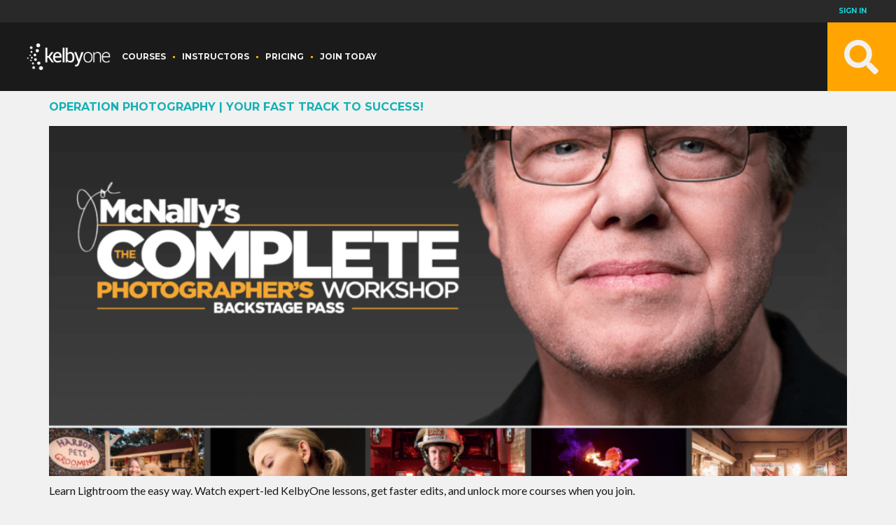

--- FILE ---
content_type: text/html; charset=UTF-8
request_url: https://kelbyone.com/?post-type=instructor&s=&instructor-search=128
body_size: 17531
content:
<!doctype html>
<html lang="en-US">
<head>
	<meta charset="UTF-8">
	<meta name="viewport" content="width=device-width, initial-scale=1">
	<link rel="profile" href="https://gmpg.org/xfn/11">
	<meta name='robots' content='noindex, follow' />
	<style>img:is([sizes="auto" i], [sizes^="auto," i]) { contain-intrinsic-size: 3000px 1500px }</style>
	
	<!-- This site is optimized with the Yoast SEO plugin v24.6 - https://yoast.com/wordpress/plugins/seo/ -->
	<title>You searched for  - KelbyOne</title>
	<meta property="og:locale" content="en_US" />
	<meta property="og:type" content="article" />
	<meta property="og:title" content="You searched for  - KelbyOne" />
	<meta property="og:site_name" content="KelbyOne" />
	<meta name="twitter:card" content="summary_large_image" />
	<meta name="twitter:title" content="You searched for  - KelbyOne" />
	<meta name="twitter:site" content="@KelbyOne" />
	<script type="application/ld+json" class="yoast-schema-graph">{"@context":"https://schema.org","@graph":[{"@type":["CollectionPage","SearchResultsPage"],"@id":"https://kelbyone.com/?s","url":"https://kelbyone.com/?s=","name":"You searched for - KelbyOne","isPartOf":{"@id":"https://kelbyone.com/#website"},"primaryImageOfPage":{"@id":"#primaryimage"},"image":{"@id":"#primaryimage"},"thumbnailUrl":"https://kelbyone.com/wp-content/uploads/2024/08/JoeMcNally_BackstagePass_ClassGraphic_1920x1080_V1.png","breadcrumb":{"@id":"#breadcrumb"},"inLanguage":"en-US"},{"@type":"ImageObject","inLanguage":"en-US","@id":"#primaryimage","url":"https://kelbyone.com/wp-content/uploads/2024/08/JoeMcNally_BackstagePass_ClassGraphic_1920x1080_V1.png","contentUrl":"https://kelbyone.com/wp-content/uploads/2024/08/JoeMcNally_BackstagePass_ClassGraphic_1920x1080_V1.png","width":1920,"height":1080},{"@type":"BreadcrumbList","@id":"#breadcrumb","itemListElement":[{"@type":"ListItem","position":1,"name":"Home","item":"https://kelbyone.com/"},{"@type":"ListItem","position":2,"name":"You searched for"}]},{"@type":"WebSite","@id":"https://kelbyone.com/#website","url":"https://kelbyone.com/","name":"KelbyOne","description":"Online Photoshop, Lightroom, &amp; Photography Training","publisher":{"@id":"https://kelbyone.com/#organization"},"potentialAction":[{"@type":"SearchAction","target":{"@type":"EntryPoint","urlTemplate":"https://kelbyone.com/?s={search_term_string}"},"query-input":{"@type":"PropertyValueSpecification","valueRequired":true,"valueName":"search_term_string"}}],"inLanguage":"en-US"},{"@type":"Organization","@id":"https://kelbyone.com/#organization","name":"KelbyOne","url":"https://kelbyone.com/","logo":{"@type":"ImageObject","inLanguage":"en-US","@id":"https://kelbyone.com/#/schema/logo/image/","url":"https://kelbyone.com/wp-content/uploads/2022/11/KO-Color-01.png","contentUrl":"https://kelbyone.com/wp-content/uploads/2022/11/KO-Color-01.png","width":1070,"height":341,"caption":"KelbyOne"},"image":{"@id":"https://kelbyone.com/#/schema/logo/image/"},"sameAs":["https://www.facebook.com/KelbyOneOnline","https://x.com/KelbyOne","https://www.instagram.com/kelbyonepics/"]}]}</script>
	<!-- / Yoast SEO plugin. -->


<link rel='dns-prefetch' href='//members.kelbyone.com' />
<link rel='dns-prefetch' href='//a.omappapi.com' />
<link rel='dns-prefetch' href='//www.googletagmanager.com' />
<link rel="alternate" type="application/rss+xml" title="KelbyOne &raquo; Feed" href="https://kelbyone.com/feed/" />
<link rel="alternate" type="application/rss+xml" title="KelbyOne &raquo; Comments Feed" href="https://kelbyone.com/comments/feed/" />
<link rel="alternate" type="application/rss+xml" title="KelbyOne &raquo; Search Results for &#8220;&#8221; Feed" href="https://kelbyone.com/search/feed/rss2/" />
<script>
window._wpemojiSettings = {"baseUrl":"https:\/\/s.w.org\/images\/core\/emoji\/15.0.3\/72x72\/","ext":".png","svgUrl":"https:\/\/s.w.org\/images\/core\/emoji\/15.0.3\/svg\/","svgExt":".svg","source":{"concatemoji":"https:\/\/kelbyone.com\/wp-includes\/js\/wp-emoji-release.min.js?ver=6.7.4"}};
/*! This file is auto-generated */
!function(i,n){var o,s,e;function c(e){try{var t={supportTests:e,timestamp:(new Date).valueOf()};sessionStorage.setItem(o,JSON.stringify(t))}catch(e){}}function p(e,t,n){e.clearRect(0,0,e.canvas.width,e.canvas.height),e.fillText(t,0,0);var t=new Uint32Array(e.getImageData(0,0,e.canvas.width,e.canvas.height).data),r=(e.clearRect(0,0,e.canvas.width,e.canvas.height),e.fillText(n,0,0),new Uint32Array(e.getImageData(0,0,e.canvas.width,e.canvas.height).data));return t.every(function(e,t){return e===r[t]})}function u(e,t,n){switch(t){case"flag":return n(e,"\ud83c\udff3\ufe0f\u200d\u26a7\ufe0f","\ud83c\udff3\ufe0f\u200b\u26a7\ufe0f")?!1:!n(e,"\ud83c\uddfa\ud83c\uddf3","\ud83c\uddfa\u200b\ud83c\uddf3")&&!n(e,"\ud83c\udff4\udb40\udc67\udb40\udc62\udb40\udc65\udb40\udc6e\udb40\udc67\udb40\udc7f","\ud83c\udff4\u200b\udb40\udc67\u200b\udb40\udc62\u200b\udb40\udc65\u200b\udb40\udc6e\u200b\udb40\udc67\u200b\udb40\udc7f");case"emoji":return!n(e,"\ud83d\udc26\u200d\u2b1b","\ud83d\udc26\u200b\u2b1b")}return!1}function f(e,t,n){var r="undefined"!=typeof WorkerGlobalScope&&self instanceof WorkerGlobalScope?new OffscreenCanvas(300,150):i.createElement("canvas"),a=r.getContext("2d",{willReadFrequently:!0}),o=(a.textBaseline="top",a.font="600 32px Arial",{});return e.forEach(function(e){o[e]=t(a,e,n)}),o}function t(e){var t=i.createElement("script");t.src=e,t.defer=!0,i.head.appendChild(t)}"undefined"!=typeof Promise&&(o="wpEmojiSettingsSupports",s=["flag","emoji"],n.supports={everything:!0,everythingExceptFlag:!0},e=new Promise(function(e){i.addEventListener("DOMContentLoaded",e,{once:!0})}),new Promise(function(t){var n=function(){try{var e=JSON.parse(sessionStorage.getItem(o));if("object"==typeof e&&"number"==typeof e.timestamp&&(new Date).valueOf()<e.timestamp+604800&&"object"==typeof e.supportTests)return e.supportTests}catch(e){}return null}();if(!n){if("undefined"!=typeof Worker&&"undefined"!=typeof OffscreenCanvas&&"undefined"!=typeof URL&&URL.createObjectURL&&"undefined"!=typeof Blob)try{var e="postMessage("+f.toString()+"("+[JSON.stringify(s),u.toString(),p.toString()].join(",")+"));",r=new Blob([e],{type:"text/javascript"}),a=new Worker(URL.createObjectURL(r),{name:"wpTestEmojiSupports"});return void(a.onmessage=function(e){c(n=e.data),a.terminate(),t(n)})}catch(e){}c(n=f(s,u,p))}t(n)}).then(function(e){for(var t in e)n.supports[t]=e[t],n.supports.everything=n.supports.everything&&n.supports[t],"flag"!==t&&(n.supports.everythingExceptFlag=n.supports.everythingExceptFlag&&n.supports[t]);n.supports.everythingExceptFlag=n.supports.everythingExceptFlag&&!n.supports.flag,n.DOMReady=!1,n.readyCallback=function(){n.DOMReady=!0}}).then(function(){return e}).then(function(){var e;n.supports.everything||(n.readyCallback(),(e=n.source||{}).concatemoji?t(e.concatemoji):e.wpemoji&&e.twemoji&&(t(e.twemoji),t(e.wpemoji)))}))}((window,document),window._wpemojiSettings);
</script>
<link rel='stylesheet' id='premium-addons-css' href='https://kelbyone.com/wp-content/plugins/premium-addons-for-elementor/assets/frontend/min-css/premium-addons.min.css?ver=4.11.43' media='all' />
<style id='wp-emoji-styles-inline-css'>

	img.wp-smiley, img.emoji {
		display: inline !important;
		border: none !important;
		box-shadow: none !important;
		height: 1em !important;
		width: 1em !important;
		margin: 0 0.07em !important;
		vertical-align: -0.1em !important;
		background: none !important;
		padding: 0 !important;
	}
</style>
<style id='global-styles-inline-css'>
:root{--wp--preset--aspect-ratio--square: 1;--wp--preset--aspect-ratio--4-3: 4/3;--wp--preset--aspect-ratio--3-4: 3/4;--wp--preset--aspect-ratio--3-2: 3/2;--wp--preset--aspect-ratio--2-3: 2/3;--wp--preset--aspect-ratio--16-9: 16/9;--wp--preset--aspect-ratio--9-16: 9/16;--wp--preset--color--black: #000000;--wp--preset--color--cyan-bluish-gray: #abb8c3;--wp--preset--color--white: #ffffff;--wp--preset--color--pale-pink: #f78da7;--wp--preset--color--vivid-red: #cf2e2e;--wp--preset--color--luminous-vivid-orange: #ff6900;--wp--preset--color--luminous-vivid-amber: #fcb900;--wp--preset--color--light-green-cyan: #7bdcb5;--wp--preset--color--vivid-green-cyan: #00d084;--wp--preset--color--pale-cyan-blue: #8ed1fc;--wp--preset--color--vivid-cyan-blue: #0693e3;--wp--preset--color--vivid-purple: #9b51e0;--wp--preset--gradient--vivid-cyan-blue-to-vivid-purple: linear-gradient(135deg,rgba(6,147,227,1) 0%,rgb(155,81,224) 100%);--wp--preset--gradient--light-green-cyan-to-vivid-green-cyan: linear-gradient(135deg,rgb(122,220,180) 0%,rgb(0,208,130) 100%);--wp--preset--gradient--luminous-vivid-amber-to-luminous-vivid-orange: linear-gradient(135deg,rgba(252,185,0,1) 0%,rgba(255,105,0,1) 100%);--wp--preset--gradient--luminous-vivid-orange-to-vivid-red: linear-gradient(135deg,rgba(255,105,0,1) 0%,rgb(207,46,46) 100%);--wp--preset--gradient--very-light-gray-to-cyan-bluish-gray: linear-gradient(135deg,rgb(238,238,238) 0%,rgb(169,184,195) 100%);--wp--preset--gradient--cool-to-warm-spectrum: linear-gradient(135deg,rgb(74,234,220) 0%,rgb(151,120,209) 20%,rgb(207,42,186) 40%,rgb(238,44,130) 60%,rgb(251,105,98) 80%,rgb(254,248,76) 100%);--wp--preset--gradient--blush-light-purple: linear-gradient(135deg,rgb(255,206,236) 0%,rgb(152,150,240) 100%);--wp--preset--gradient--blush-bordeaux: linear-gradient(135deg,rgb(254,205,165) 0%,rgb(254,45,45) 50%,rgb(107,0,62) 100%);--wp--preset--gradient--luminous-dusk: linear-gradient(135deg,rgb(255,203,112) 0%,rgb(199,81,192) 50%,rgb(65,88,208) 100%);--wp--preset--gradient--pale-ocean: linear-gradient(135deg,rgb(255,245,203) 0%,rgb(182,227,212) 50%,rgb(51,167,181) 100%);--wp--preset--gradient--electric-grass: linear-gradient(135deg,rgb(202,248,128) 0%,rgb(113,206,126) 100%);--wp--preset--gradient--midnight: linear-gradient(135deg,rgb(2,3,129) 0%,rgb(40,116,252) 100%);--wp--preset--font-size--small: 13px;--wp--preset--font-size--medium: 20px;--wp--preset--font-size--large: 36px;--wp--preset--font-size--x-large: 42px;--wp--preset--spacing--20: 0.44rem;--wp--preset--spacing--30: 0.67rem;--wp--preset--spacing--40: 1rem;--wp--preset--spacing--50: 1.5rem;--wp--preset--spacing--60: 2.25rem;--wp--preset--spacing--70: 3.38rem;--wp--preset--spacing--80: 5.06rem;--wp--preset--shadow--natural: 6px 6px 9px rgba(0, 0, 0, 0.2);--wp--preset--shadow--deep: 12px 12px 50px rgba(0, 0, 0, 0.4);--wp--preset--shadow--sharp: 6px 6px 0px rgba(0, 0, 0, 0.2);--wp--preset--shadow--outlined: 6px 6px 0px -3px rgba(255, 255, 255, 1), 6px 6px rgba(0, 0, 0, 1);--wp--preset--shadow--crisp: 6px 6px 0px rgba(0, 0, 0, 1);}:root { --wp--style--global--content-size: 800px;--wp--style--global--wide-size: 1200px; }:where(body) { margin: 0; }.wp-site-blocks > .alignleft { float: left; margin-right: 2em; }.wp-site-blocks > .alignright { float: right; margin-left: 2em; }.wp-site-blocks > .aligncenter { justify-content: center; margin-left: auto; margin-right: auto; }:where(.wp-site-blocks) > * { margin-block-start: 24px; margin-block-end: 0; }:where(.wp-site-blocks) > :first-child { margin-block-start: 0; }:where(.wp-site-blocks) > :last-child { margin-block-end: 0; }:root { --wp--style--block-gap: 24px; }:root :where(.is-layout-flow) > :first-child{margin-block-start: 0;}:root :where(.is-layout-flow) > :last-child{margin-block-end: 0;}:root :where(.is-layout-flow) > *{margin-block-start: 24px;margin-block-end: 0;}:root :where(.is-layout-constrained) > :first-child{margin-block-start: 0;}:root :where(.is-layout-constrained) > :last-child{margin-block-end: 0;}:root :where(.is-layout-constrained) > *{margin-block-start: 24px;margin-block-end: 0;}:root :where(.is-layout-flex){gap: 24px;}:root :where(.is-layout-grid){gap: 24px;}.is-layout-flow > .alignleft{float: left;margin-inline-start: 0;margin-inline-end: 2em;}.is-layout-flow > .alignright{float: right;margin-inline-start: 2em;margin-inline-end: 0;}.is-layout-flow > .aligncenter{margin-left: auto !important;margin-right: auto !important;}.is-layout-constrained > .alignleft{float: left;margin-inline-start: 0;margin-inline-end: 2em;}.is-layout-constrained > .alignright{float: right;margin-inline-start: 2em;margin-inline-end: 0;}.is-layout-constrained > .aligncenter{margin-left: auto !important;margin-right: auto !important;}.is-layout-constrained > :where(:not(.alignleft):not(.alignright):not(.alignfull)){max-width: var(--wp--style--global--content-size);margin-left: auto !important;margin-right: auto !important;}.is-layout-constrained > .alignwide{max-width: var(--wp--style--global--wide-size);}body .is-layout-flex{display: flex;}.is-layout-flex{flex-wrap: wrap;align-items: center;}.is-layout-flex > :is(*, div){margin: 0;}body .is-layout-grid{display: grid;}.is-layout-grid > :is(*, div){margin: 0;}body{padding-top: 0px;padding-right: 0px;padding-bottom: 0px;padding-left: 0px;}a:where(:not(.wp-element-button)){text-decoration: underline;}:root :where(.wp-element-button, .wp-block-button__link){background-color: #32373c;border-width: 0;color: #fff;font-family: inherit;font-size: inherit;line-height: inherit;padding: calc(0.667em + 2px) calc(1.333em + 2px);text-decoration: none;}.has-black-color{color: var(--wp--preset--color--black) !important;}.has-cyan-bluish-gray-color{color: var(--wp--preset--color--cyan-bluish-gray) !important;}.has-white-color{color: var(--wp--preset--color--white) !important;}.has-pale-pink-color{color: var(--wp--preset--color--pale-pink) !important;}.has-vivid-red-color{color: var(--wp--preset--color--vivid-red) !important;}.has-luminous-vivid-orange-color{color: var(--wp--preset--color--luminous-vivid-orange) !important;}.has-luminous-vivid-amber-color{color: var(--wp--preset--color--luminous-vivid-amber) !important;}.has-light-green-cyan-color{color: var(--wp--preset--color--light-green-cyan) !important;}.has-vivid-green-cyan-color{color: var(--wp--preset--color--vivid-green-cyan) !important;}.has-pale-cyan-blue-color{color: var(--wp--preset--color--pale-cyan-blue) !important;}.has-vivid-cyan-blue-color{color: var(--wp--preset--color--vivid-cyan-blue) !important;}.has-vivid-purple-color{color: var(--wp--preset--color--vivid-purple) !important;}.has-black-background-color{background-color: var(--wp--preset--color--black) !important;}.has-cyan-bluish-gray-background-color{background-color: var(--wp--preset--color--cyan-bluish-gray) !important;}.has-white-background-color{background-color: var(--wp--preset--color--white) !important;}.has-pale-pink-background-color{background-color: var(--wp--preset--color--pale-pink) !important;}.has-vivid-red-background-color{background-color: var(--wp--preset--color--vivid-red) !important;}.has-luminous-vivid-orange-background-color{background-color: var(--wp--preset--color--luminous-vivid-orange) !important;}.has-luminous-vivid-amber-background-color{background-color: var(--wp--preset--color--luminous-vivid-amber) !important;}.has-light-green-cyan-background-color{background-color: var(--wp--preset--color--light-green-cyan) !important;}.has-vivid-green-cyan-background-color{background-color: var(--wp--preset--color--vivid-green-cyan) !important;}.has-pale-cyan-blue-background-color{background-color: var(--wp--preset--color--pale-cyan-blue) !important;}.has-vivid-cyan-blue-background-color{background-color: var(--wp--preset--color--vivid-cyan-blue) !important;}.has-vivid-purple-background-color{background-color: var(--wp--preset--color--vivid-purple) !important;}.has-black-border-color{border-color: var(--wp--preset--color--black) !important;}.has-cyan-bluish-gray-border-color{border-color: var(--wp--preset--color--cyan-bluish-gray) !important;}.has-white-border-color{border-color: var(--wp--preset--color--white) !important;}.has-pale-pink-border-color{border-color: var(--wp--preset--color--pale-pink) !important;}.has-vivid-red-border-color{border-color: var(--wp--preset--color--vivid-red) !important;}.has-luminous-vivid-orange-border-color{border-color: var(--wp--preset--color--luminous-vivid-orange) !important;}.has-luminous-vivid-amber-border-color{border-color: var(--wp--preset--color--luminous-vivid-amber) !important;}.has-light-green-cyan-border-color{border-color: var(--wp--preset--color--light-green-cyan) !important;}.has-vivid-green-cyan-border-color{border-color: var(--wp--preset--color--vivid-green-cyan) !important;}.has-pale-cyan-blue-border-color{border-color: var(--wp--preset--color--pale-cyan-blue) !important;}.has-vivid-cyan-blue-border-color{border-color: var(--wp--preset--color--vivid-cyan-blue) !important;}.has-vivid-purple-border-color{border-color: var(--wp--preset--color--vivid-purple) !important;}.has-vivid-cyan-blue-to-vivid-purple-gradient-background{background: var(--wp--preset--gradient--vivid-cyan-blue-to-vivid-purple) !important;}.has-light-green-cyan-to-vivid-green-cyan-gradient-background{background: var(--wp--preset--gradient--light-green-cyan-to-vivid-green-cyan) !important;}.has-luminous-vivid-amber-to-luminous-vivid-orange-gradient-background{background: var(--wp--preset--gradient--luminous-vivid-amber-to-luminous-vivid-orange) !important;}.has-luminous-vivid-orange-to-vivid-red-gradient-background{background: var(--wp--preset--gradient--luminous-vivid-orange-to-vivid-red) !important;}.has-very-light-gray-to-cyan-bluish-gray-gradient-background{background: var(--wp--preset--gradient--very-light-gray-to-cyan-bluish-gray) !important;}.has-cool-to-warm-spectrum-gradient-background{background: var(--wp--preset--gradient--cool-to-warm-spectrum) !important;}.has-blush-light-purple-gradient-background{background: var(--wp--preset--gradient--blush-light-purple) !important;}.has-blush-bordeaux-gradient-background{background: var(--wp--preset--gradient--blush-bordeaux) !important;}.has-luminous-dusk-gradient-background{background: var(--wp--preset--gradient--luminous-dusk) !important;}.has-pale-ocean-gradient-background{background: var(--wp--preset--gradient--pale-ocean) !important;}.has-electric-grass-gradient-background{background: var(--wp--preset--gradient--electric-grass) !important;}.has-midnight-gradient-background{background: var(--wp--preset--gradient--midnight) !important;}.has-small-font-size{font-size: var(--wp--preset--font-size--small) !important;}.has-medium-font-size{font-size: var(--wp--preset--font-size--medium) !important;}.has-large-font-size{font-size: var(--wp--preset--font-size--large) !important;}.has-x-large-font-size{font-size: var(--wp--preset--font-size--x-large) !important;}
:root :where(.wp-block-pullquote){font-size: 1.5em;line-height: 1.6;}
</style>
<link rel='stylesheet' id='hello-elementor-css' href='https://kelbyone.com/wp-content/themes/hello-elementor/style.min.css?ver=3.3.0' media='all' />
<link rel='stylesheet' id='hello-elementor-theme-style-css' href='https://kelbyone.com/wp-content/themes/hello-elementor/theme.min.css?ver=3.3.0' media='all' />
<link rel='stylesheet' id='hello-elementor-header-footer-css' href='https://kelbyone.com/wp-content/themes/hello-elementor/header-footer.min.css?ver=3.3.0' media='all' />
<link rel='stylesheet' id='elementor-frontend-css' href='https://kelbyone.com/wp-content/uploads/elementor/css/custom-frontend.min.css?ver=1741136860' media='all' />
<link rel='stylesheet' id='elementor-post-8-css' href='https://kelbyone.com/wp-content/uploads/elementor/css/post-8.css?ver=1741136860' media='all' />
<link rel='stylesheet' id='widget-heading-css' href='https://kelbyone.com/wp-content/plugins/elementor/assets/css/widget-heading.min.css?ver=3.27.6' media='all' />
<link rel='stylesheet' id='e-sticky-css' href='https://kelbyone.com/wp-content/plugins/elementor-pro/assets/css/modules/sticky.min.css?ver=3.27.5' media='all' />
<link rel='stylesheet' id='widget-image-css' href='https://kelbyone.com/wp-content/plugins/elementor/assets/css/widget-image.min.css?ver=3.27.6' media='all' />
<link rel='stylesheet' id='widget-nav-menu-css' href='https://kelbyone.com/wp-content/uploads/elementor/css/custom-pro-widget-nav-menu.min.css?ver=1741136860' media='all' />
<link rel='stylesheet' id='widget-search-form-css' href='https://kelbyone.com/wp-content/plugins/elementor-pro/assets/css/widget-search-form.min.css?ver=3.27.5' media='all' />
<link rel='stylesheet' id='elementor-icons-shared-0-css' href='https://kelbyone.com/wp-content/plugins/elementor/assets/lib/font-awesome/css/fontawesome.min.css?ver=5.15.3' media='all' />
<link rel='stylesheet' id='elementor-icons-fa-solid-css' href='https://kelbyone.com/wp-content/plugins/elementor/assets/lib/font-awesome/css/solid.min.css?ver=5.15.3' media='all' />
<link rel='stylesheet' id='e-motion-fx-css' href='https://kelbyone.com/wp-content/plugins/elementor-pro/assets/css/modules/motion-fx.min.css?ver=3.27.5' media='all' />
<link rel='stylesheet' id='widget-text-editor-css' href='https://kelbyone.com/wp-content/plugins/elementor/assets/css/widget-text-editor.min.css?ver=3.27.6' media='all' />
<link rel='stylesheet' id='widget-form-css' href='https://kelbyone.com/wp-content/plugins/elementor-pro/assets/css/widget-form.min.css?ver=3.27.5' media='all' />
<link rel='stylesheet' id='widget-icon-list-css' href='https://kelbyone.com/wp-content/uploads/elementor/css/custom-widget-icon-list.min.css?ver=1741136860' media='all' />
<link rel='stylesheet' id='e-shapes-css' href='https://kelbyone.com/wp-content/plugins/elementor/assets/css/conditionals/shapes.min.css?ver=3.27.6' media='all' />
<link rel='stylesheet' id='widget-social-icons-css' href='https://kelbyone.com/wp-content/plugins/elementor/assets/css/widget-social-icons.min.css?ver=3.27.6' media='all' />
<link rel='stylesheet' id='e-apple-webkit-css' href='https://kelbyone.com/wp-content/uploads/elementor/css/custom-apple-webkit.min.css?ver=1741136860' media='all' />
<link rel='stylesheet' id='e-popup-css' href='https://kelbyone.com/wp-content/plugins/elementor-pro/assets/css/conditionals/popup.min.css?ver=3.27.5' media='all' />
<link rel='stylesheet' id='elementor-icons-css' href='https://kelbyone.com/wp-content/plugins/elementor/assets/lib/eicons/css/elementor-icons.min.css?ver=5.35.0' media='all' />
<link rel='stylesheet' id='elementor-post-30-css' href='https://kelbyone.com/wp-content/uploads/elementor/css/post-30.css?ver=1767803190' media='all' />
<link rel='stylesheet' id='elementor-post-3078-css' href='https://kelbyone.com/wp-content/uploads/elementor/css/post-3078.css?ver=1767790821' media='all' />
<link rel='stylesheet' id='elementor-post-258-css' href='https://kelbyone.com/wp-content/uploads/elementor/css/post-258.css?ver=1741136861' media='all' />
<link rel='stylesheet' id='google-fonts-1-css' href='https://fonts.googleapis.com/css?family=Montserrat%3A100%2C100italic%2C200%2C200italic%2C300%2C300italic%2C400%2C400italic%2C500%2C500italic%2C600%2C600italic%2C700%2C700italic%2C800%2C800italic%2C900%2C900italic%7CLato%3A100%2C100italic%2C200%2C200italic%2C300%2C300italic%2C400%2C400italic%2C500%2C500italic%2C600%2C600italic%2C700%2C700italic%2C800%2C800italic%2C900%2C900italic%7CCormorant+SC%3A100%2C100italic%2C200%2C200italic%2C300%2C300italic%2C400%2C400italic%2C500%2C500italic%2C600%2C600italic%2C700%2C700italic%2C800%2C800italic%2C900%2C900italic%7CInter%3A100%2C100italic%2C200%2C200italic%2C300%2C300italic%2C400%2C400italic%2C500%2C500italic%2C600%2C600italic%2C700%2C700italic%2C800%2C800italic%2C900%2C900italic&#038;display=auto&#038;ver=6.7.4' media='all' />
<link rel='stylesheet' id='elementor-icons-fa-brands-css' href='https://kelbyone.com/wp-content/plugins/elementor/assets/lib/font-awesome/css/brands.min.css?ver=5.15.3' media='all' />
<link rel="preconnect" href="https://fonts.gstatic.com/" crossorigin><script src="https://members.kelbyone.com/wp-content/components/1.0.40/koc.umd.min.js?ver=1.0.40" id="ko-components-js"></script>
<script src="https://kelbyone.com/wp-includes/js/jquery/jquery.min.js?ver=3.7.1" id="jquery-core-js"></script>
<script src="https://kelbyone.com/wp-includes/js/jquery/jquery-migrate.min.js?ver=3.4.1" id="jquery-migrate-js"></script>

<!-- Google tag (gtag.js) snippet added by Site Kit -->
<!-- Google Analytics snippet added by Site Kit -->
<script src="https://www.googletagmanager.com/gtag/js?id=GT-TNG75J2" id="google_gtagjs-js" async></script>
<script id="google_gtagjs-js-after">
window.dataLayer = window.dataLayer || [];function gtag(){dataLayer.push(arguments);}
gtag("set","linker",{"domains":["kelbyone.com"]});
gtag("js", new Date());
gtag("set", "developer_id.dZTNiMT", true);
gtag("config", "GT-TNG75J2");
</script>
<link rel="https://api.w.org/" href="https://kelbyone.com/wp-json/" /><link rel="EditURI" type="application/rsd+xml" title="RSD" href="https://kelbyone.com/xmlrpc.php?rsd" />
<meta name="generator" content="Site Kit by Google 1.170.0" />		<script>
			document.documentElement.className = document.documentElement.className.replace('no-js', 'js');
		</script>
				<style>
			.no-js img.lazyload {
				display: none;
			}

			figure.wp-block-image img.lazyloading {
				min-width: 150px;
			}

						.lazyload, .lazyloading {
				opacity: 0;
			}

			.lazyloaded {
				opacity: 1;
				transition: opacity 400ms;
				transition-delay: 0ms;
			}

					</style>
		<meta name="generator" content="Elementor 3.27.6; features: additional_custom_breakpoints; settings: css_print_method-external, google_font-enabled, font_display-auto">
<script type="text/javascript">
(function(a,b,c,d,e,f,g){e['ire_o']=c;e[c]=e[c]||function(){(e[c].a=e[c].a||[]).push(arguments)};f=d.createElement(b);g=d.getElementsByTagName(b)[0];f.async=1;f.src=a;g.parentNode.insertBefore(f,g);})('https://utt.impactcdn.com/A6190758-45fe-4624-8987-1c543be4408e1.js','script','ire',document,window); 
</script>
<script type="text/javascript" src="//script.crazyegg.com/pages/scripts/0089/5922.js" async="async" ></script>			<style>
				.e-con.e-parent:nth-of-type(n+4):not(.e-lazyloaded):not(.e-no-lazyload),
				.e-con.e-parent:nth-of-type(n+4):not(.e-lazyloaded):not(.e-no-lazyload) * {
					background-image: none !important;
				}
				@media screen and (max-height: 1024px) {
					.e-con.e-parent:nth-of-type(n+3):not(.e-lazyloaded):not(.e-no-lazyload),
					.e-con.e-parent:nth-of-type(n+3):not(.e-lazyloaded):not(.e-no-lazyload) * {
						background-image: none !important;
					}
				}
				@media screen and (max-height: 640px) {
					.e-con.e-parent:nth-of-type(n+2):not(.e-lazyloaded):not(.e-no-lazyload),
					.e-con.e-parent:nth-of-type(n+2):not(.e-lazyloaded):not(.e-no-lazyload) * {
						background-image: none !important;
					}
				}
			</style>
			<script id='nitro-telemetry-meta' nitro-exclude>window.NPTelemetryMetadata={missReason: (!window.NITROPACK_STATE ? 'search' : 'hit'),pageType: 'search',isEligibleForOptimization: false,}</script><script id='nitro-generic' nitro-exclude>(()=>{window.NitroPack=window.NitroPack||{coreVersion:"na",isCounted:!1};let e=document.createElement("script");if(e.src="https://nitroscripts.com/jNRhCwPRQSwZuDgKyGxLZwZgYVvSceXi",e.async=!0,e.id="nitro-script",document.head.appendChild(e),!window.NitroPack.isCounted){window.NitroPack.isCounted=!0;let t=()=>{navigator.sendBeacon("https://to.getnitropack.com/p",JSON.stringify({siteId:"jNRhCwPRQSwZuDgKyGxLZwZgYVvSceXi",url:window.location.href,isOptimized:!!window.IS_NITROPACK,coreVersion:"na",missReason:window.NPTelemetryMetadata?.missReason||"",pageType:window.NPTelemetryMetadata?.pageType||"",isEligibleForOptimization:!!window.NPTelemetryMetadata?.isEligibleForOptimization}))};(()=>{let e=()=>new Promise(e=>{"complete"===document.readyState?e():window.addEventListener("load",e)}),i=()=>new Promise(e=>{document.prerendering?document.addEventListener("prerenderingchange",e,{once:!0}):e()}),a=async()=>{await i(),await e(),t()};a()})(),window.addEventListener("pageshow",e=>{if(e.persisted){let i=document.prerendering||self.performance?.getEntriesByType?.("navigation")[0]?.activationStart>0;"visible"!==document.visibilityState||i||t()}})}})();</script>
<!-- Google Tag Manager snippet added by Site Kit -->
<script>
			( function( w, d, s, l, i ) {
				w[l] = w[l] || [];
				w[l].push( {'gtm.start': new Date().getTime(), event: 'gtm.js'} );
				var f = d.getElementsByTagName( s )[0],
					j = d.createElement( s ), dl = l != 'dataLayer' ? '&l=' + l : '';
				j.async = true;
				j.src = 'https://www.googletagmanager.com/gtm.js?id=' + i + dl;
				f.parentNode.insertBefore( j, f );
			} )( window, document, 'script', 'dataLayer', 'GTM-574QSS' );
			
</script>

<!-- End Google Tag Manager snippet added by Site Kit -->
<link rel="icon" href="https://kelbyone.com/wp-content/uploads/2022/09/KO_BrandIcon_512x512-150x150.png" sizes="32x32" />
<link rel="icon" href="https://kelbyone.com/wp-content/uploads/2022/09/KO_BrandIcon_512x512-300x300.png" sizes="192x192" />
<link rel="apple-touch-icon" href="https://kelbyone.com/wp-content/uploads/2022/09/KO_BrandIcon_512x512-300x300.png" />
<meta name="msapplication-TileImage" content="https://kelbyone.com/wp-content/uploads/2022/09/KO_BrandIcon_512x512-300x300.png" />
</head>
<body class="search search-results wp-custom-logo wp-embed-responsive theme-default elementor-default elementor-kit-8">

		<!-- Google Tag Manager (noscript) snippet added by Site Kit -->
		<noscript>
			<iframe src="https://www.googletagmanager.com/ns.html?id=GTM-574QSS" height="0" width="0" style="display:none;visibility:hidden"></iframe>
		</noscript>
		<!-- End Google Tag Manager (noscript) snippet added by Site Kit -->
		
<a class="skip-link screen-reader-text" href="#content">Skip to content</a>

		<div data-elementor-type="header" data-elementor-id="30" class="elementor elementor-30 elementor-location-header" data-elementor-post-type="elementor_library">
					<section class="elementor-section elementor-top-section elementor-element elementor-element-c2fd51b elementor-section-full_width elementor-section-height-default elementor-section-height-default" data-id="c2fd51b" data-element_type="section" data-settings="{&quot;sticky&quot;:&quot;top&quot;,&quot;sticky_on&quot;:[&quot;widescreen&quot;,&quot;desktop&quot;,&quot;laptop&quot;,&quot;tablet_extra&quot;,&quot;tablet&quot;,&quot;mobile_extra&quot;,&quot;mobile&quot;],&quot;sticky_offset&quot;:0,&quot;sticky_effects_offset&quot;:0,&quot;sticky_anchor_link_offset&quot;:0}">
						<div class="elementor-container elementor-column-gap-default">
					<div class="elementor-column elementor-col-100 elementor-top-column elementor-element elementor-element-81d33b0" data-id="81d33b0" data-element_type="column" data-settings="{&quot;background_background&quot;:&quot;classic&quot;}">
			<div class="elementor-widget-wrap elementor-element-populated">
						<div class="elementor-element elementor-element-2e2855e elementor-widget elementor-widget-heading" data-id="2e2855e" data-element_type="widget" data-widget_type="heading.default">
				<div class="elementor-widget-container">
					<h2 class="elementor-heading-title elementor-size-default"><a href="https://members.kelbyone.com/">Sign In</a></h2>				</div>
				</div>
					</div>
		</div>
					</div>
		</section>
				<header class="elementor-section elementor-top-section elementor-element elementor-element-c7a8232 elementor-section-content-middle elementor-section-height-min-height elementor-section-full_width elementor-section-height-default elementor-section-items-middle" data-id="c7a8232" data-element_type="section" data-settings="{&quot;background_background&quot;:&quot;classic&quot;,&quot;background_motion_fx_motion_fx_scrolling&quot;:&quot;yes&quot;,&quot;background_motion_fx_translateY_effect&quot;:&quot;yes&quot;,&quot;sticky&quot;:&quot;top&quot;,&quot;background_motion_fx_translateY_speed&quot;:{&quot;unit&quot;:&quot;px&quot;,&quot;size&quot;:4,&quot;sizes&quot;:[]},&quot;background_motion_fx_translateY_affectedRange&quot;:{&quot;unit&quot;:&quot;%&quot;,&quot;size&quot;:&quot;&quot;,&quot;sizes&quot;:{&quot;start&quot;:0,&quot;end&quot;:100}},&quot;background_motion_fx_devices&quot;:[&quot;widescreen&quot;,&quot;desktop&quot;,&quot;laptop&quot;,&quot;tablet_extra&quot;,&quot;tablet&quot;,&quot;mobile_extra&quot;,&quot;mobile&quot;],&quot;sticky_on&quot;:[&quot;widescreen&quot;,&quot;desktop&quot;,&quot;laptop&quot;,&quot;tablet_extra&quot;,&quot;tablet&quot;,&quot;mobile_extra&quot;,&quot;mobile&quot;],&quot;sticky_offset&quot;:0,&quot;sticky_effects_offset&quot;:0,&quot;sticky_anchor_link_offset&quot;:0}">
						<div class="elementor-container elementor-column-gap-no">
					<div class="elementor-column elementor-col-25 elementor-top-column elementor-element elementor-element-e90c5d8" data-id="e90c5d8" data-element_type="column">
			<div class="elementor-widget-wrap elementor-element-populated">
						<div class="elementor-element elementor-element-33e1b46 elementor-widget elementor-widget-theme-site-logo elementor-widget-image" data-id="33e1b46" data-element_type="widget" data-widget_type="theme-site-logo.default">
				<div class="elementor-widget-container">
											<a href="https://kelbyone.com">
			<img width="316" height="100" src="https://kelbyone.com/wp-content/uploads/2022/09/KO_logo_White.png" class="attachment-full size-full wp-image-25" alt="" srcset="https://kelbyone.com/wp-content/uploads/2022/09/KO_logo_White.png 316w, https://kelbyone.com/wp-content/uploads/2022/09/KO_logo_White-300x95.png 300w" sizes="(max-width: 316px) 100vw, 316px" loading="lazy" />				</a>
											</div>
				</div>
					</div>
		</div>
				<div class="elementor-column elementor-col-50 elementor-top-column elementor-element elementor-element-8fc5d0a" data-id="8fc5d0a" data-element_type="column">
			<div class="elementor-widget-wrap elementor-element-populated">
						<div class="elementor-element elementor-element-c1de7ef elementor-nav-menu__align-start elementor-nav-menu--stretch elementor-nav-menu__text-align-center elementor-nav-menu--dropdown-tablet elementor-nav-menu--toggle elementor-nav-menu--burger elementor-widget elementor-widget-nav-menu" data-id="c1de7ef" data-element_type="widget" data-settings="{&quot;full_width&quot;:&quot;stretch&quot;,&quot;layout&quot;:&quot;horizontal&quot;,&quot;submenu_icon&quot;:{&quot;value&quot;:&quot;&lt;i class=\&quot;fas fa-caret-down\&quot;&gt;&lt;\/i&gt;&quot;,&quot;library&quot;:&quot;fa-solid&quot;},&quot;toggle&quot;:&quot;burger&quot;}" data-widget_type="nav-menu.default">
				<div class="elementor-widget-container">
								<nav aria-label="Menu" class="elementor-nav-menu--main elementor-nav-menu__container elementor-nav-menu--layout-horizontal e--pointer-underline e--animation-grow">
				<ul id="menu-1-c1de7ef" class="elementor-nav-menu"><li class="menu-item menu-item-type-custom menu-item-object-custom menu-item-227"><a href="https://members.kelbyone.com/search/?filter%5Btype%5D=course&#038;per_page=12" class="elementor-item">Courses</a></li>
<li class="menu-item menu-item-type-custom menu-item-object-custom menu-item-228"><a href="https://kelbyone.com/online-photography-photoshop-lightroom-instructors" class="elementor-item">Instructors</a></li>
<li class="menu-item menu-item-type-custom menu-item-object-custom menu-item-229"><a href="https://kelbyone.com/photoshop-photography-lightroom-pricing/" class="elementor-item">Pricing</a></li>
<li class="menu-item menu-item-type-custom menu-item-object-custom menu-item-1015"><a href="https://members.kelbyone.com/account/subscription/create/?product-handle=korm-pro-annual" class="elementor-item">Join Today</a></li>
</ul>			</nav>
					<div class="elementor-menu-toggle" role="button" tabindex="0" aria-label="Menu Toggle" aria-expanded="false">
			<i aria-hidden="true" role="presentation" class="elementor-menu-toggle__icon--open eicon-menu-bar"></i><i aria-hidden="true" role="presentation" class="elementor-menu-toggle__icon--close eicon-close"></i>		</div>
					<nav class="elementor-nav-menu--dropdown elementor-nav-menu__container" aria-hidden="true">
				<ul id="menu-2-c1de7ef" class="elementor-nav-menu"><li class="menu-item menu-item-type-custom menu-item-object-custom menu-item-227"><a href="https://members.kelbyone.com/search/?filter%5Btype%5D=course&#038;per_page=12" class="elementor-item" tabindex="-1">Courses</a></li>
<li class="menu-item menu-item-type-custom menu-item-object-custom menu-item-228"><a href="https://kelbyone.com/online-photography-photoshop-lightroom-instructors" class="elementor-item" tabindex="-1">Instructors</a></li>
<li class="menu-item menu-item-type-custom menu-item-object-custom menu-item-229"><a href="https://kelbyone.com/photoshop-photography-lightroom-pricing/" class="elementor-item" tabindex="-1">Pricing</a></li>
<li class="menu-item menu-item-type-custom menu-item-object-custom menu-item-1015"><a href="https://members.kelbyone.com/account/subscription/create/?product-handle=korm-pro-annual" class="elementor-item" tabindex="-1">Join Today</a></li>
</ul>			</nav>
						</div>
				</div>
					</div>
		</div>
				<div class="elementor-column elementor-col-25 elementor-top-column elementor-element elementor-element-8fb1cd8 elementor-hidden-tablet elementor-hidden-mobile_extra elementor-hidden-mobile" data-id="8fb1cd8" data-element_type="column">
			<div class="elementor-widget-wrap elementor-element-populated">
						<div class="elementor-element elementor-element-4589361 elementor-search-form--skin-full_screen elementor-hidden-tablet elementor-hidden-mobile_extra elementor-hidden-mobile elementor-widget elementor-widget-search-form" data-id="4589361" data-element_type="widget" data-settings="{&quot;skin&quot;:&quot;full_screen&quot;}" data-widget_type="search-form.default">
				<div class="elementor-widget-container">
							<search role="search">
			<form class="elementor-search-form" action="https://kelbyone.com" method="get">
												<div class="elementor-search-form__toggle" role="button" tabindex="0" aria-label="Search">
					<i aria-hidden="true" class="fas fa-search"></i>				</div>
								<div class="elementor-search-form__container">
					<label class="elementor-screen-only" for="elementor-search-form-4589361">Search</label>

					
					<input id="elementor-search-form-4589361" placeholder="Search..." class="elementor-search-form__input" type="search" name="s" value="">
					
					
										<div class="dialog-lightbox-close-button dialog-close-button" role="button" tabindex="0" aria-label="Close this search box.">
						<i aria-hidden="true" class="eicon-close"></i>					</div>
									</div>
			</form>
		</search>
						</div>
				</div>
					</div>
		</div>
					</div>
		</header>
				</div>
		<main id="content" class="site-main">

	
	<div class="page-content">
									<article class="post">
					<h2 class="entry-title"><a href="https://kelbyone.com/qalinkoperation-photography/">Operation Photography | Your Fast Track to Success!</a></h2><a href="https://kelbyone.com/qalinkoperation-photography/"><img fetchpriority="high" width="800" height="450" src="https://kelbyone.com/wp-content/uploads/2024/08/JoeMcNally_BackstagePass_ClassGraphic_1920x1080_V1-1024x576.png" class="attachment-large size-large wp-post-image" alt="" decoding="async" srcset="https://kelbyone.com/wp-content/uploads/2024/08/JoeMcNally_BackstagePass_ClassGraphic_1920x1080_V1-1024x576.png 1024w, https://kelbyone.com/wp-content/uploads/2024/08/JoeMcNally_BackstagePass_ClassGraphic_1920x1080_V1-300x169.png 300w, https://kelbyone.com/wp-content/uploads/2024/08/JoeMcNally_BackstagePass_ClassGraphic_1920x1080_V1-768x432.png 768w, https://kelbyone.com/wp-content/uploads/2024/08/JoeMcNally_BackstagePass_ClassGraphic_1920x1080_V1-1536x864.png 1536w, https://kelbyone.com/wp-content/uploads/2024/08/JoeMcNally_BackstagePass_ClassGraphic_1920x1080_V1.png 1920w" sizes="(max-width: 800px) 100vw, 800px" /></a><p>Learn Lightroom the easy way. Watch expert-led KelbyOne lessons, get faster edits, and unlock more courses when you join. </p>
				</article>
								<article class="post">
					<h2 class="entry-title"><a href="https://kelbyone.com/qalinkoperation-photography-v1/">Operation Photography | Your Fast Track to Success | V1</a></h2><a href="https://kelbyone.com/qalinkoperation-photography-v1/"><img fetchpriority="high" width="800" height="450" src="https://kelbyone.com/wp-content/uploads/2024/08/JoeMcNally_BackstagePass_ClassGraphic_1920x1080_V1-1024x576.png" class="attachment-large size-large wp-post-image" alt="" decoding="async" srcset="https://kelbyone.com/wp-content/uploads/2024/08/JoeMcNally_BackstagePass_ClassGraphic_1920x1080_V1-1024x576.png 1024w, https://kelbyone.com/wp-content/uploads/2024/08/JoeMcNally_BackstagePass_ClassGraphic_1920x1080_V1-300x169.png 300w, https://kelbyone.com/wp-content/uploads/2024/08/JoeMcNally_BackstagePass_ClassGraphic_1920x1080_V1-768x432.png 768w, https://kelbyone.com/wp-content/uploads/2024/08/JoeMcNally_BackstagePass_ClassGraphic_1920x1080_V1-1536x864.png 1536w, https://kelbyone.com/wp-content/uploads/2024/08/JoeMcNally_BackstagePass_ClassGraphic_1920x1080_V1.png 1920w" sizes="(max-width: 800px) 100vw, 800px" /></a><p>Learn Lightroom the easy way. Watch expert-led KelbyOne lessons, get faster edits, and unlock more courses when you join. </p>
				</article>
								<article class="post">
					<h2 class="entry-title"><a href="https://kelbyone.com/inqa-summit26-waitlist/">The Summit 2026 | Join Our Waitlist</a></h2><p>We’re blown away by the response—The Summit 2026 is now sold out The Summit 2026 May Be Sold Out—But There’s Still a Chance! We’ve opened a waitlist, and if a spot opens up, this is where we’ll go first. The Summit is a relaxed few days of shooting, learning, and hanging out with fellow KelbyOne [&hellip;]</p>
				</article>
								<article class="post">
					<h2 class="entry-title"><a href="https://kelbyone.com/summit2026/">The Summit 2026</a></h2><p>There are only a few tickets left. With just 200 spots available, they tend to go quickly. Get Your TIcket! This isn&#8217;t Just Another Event—It&#8217;s Your Event! Get Ready for something truly special! Join fellow KelbyOne VIP, Inner Circle &amp; Inner Circle Master of Photography members for an unforgettable weekend of inspiration, creativity, and camaraderie. [&hellip;]</p>
				</article>
								<article class="post">
					<h2 class="entry-title"><a href="https://kelbyone.com/operation-lightroom/">Operation Lightroom | From Lost to Lightning Fast | V2</a></h2><a href="https://kelbyone.com/operation-lightroom/"><img width="800" height="450" src="https://kelbyone.com/wp-content/uploads/2024/08/JoeMcNally_BackstagePass_ClassGraphic_1920x1080_V1-1024x576.png" class="attachment-large size-large wp-post-image" alt="" decoding="async" srcset="https://kelbyone.com/wp-content/uploads/2024/08/JoeMcNally_BackstagePass_ClassGraphic_1920x1080_V1-1024x576.png 1024w, https://kelbyone.com/wp-content/uploads/2024/08/JoeMcNally_BackstagePass_ClassGraphic_1920x1080_V1-300x169.png 300w, https://kelbyone.com/wp-content/uploads/2024/08/JoeMcNally_BackstagePass_ClassGraphic_1920x1080_V1-768x432.png 768w, https://kelbyone.com/wp-content/uploads/2024/08/JoeMcNally_BackstagePass_ClassGraphic_1920x1080_V1-1536x864.png 1536w, https://kelbyone.com/wp-content/uploads/2024/08/JoeMcNally_BackstagePass_ClassGraphic_1920x1080_V1.png 1920w" sizes="(max-width: 800px) 100vw, 800px" loading="lazy" /></a><p>Learn Lightroom the easy way. Watch expert-led KelbyOne lessons, get faster edits, and unlock more courses when you join. </p>
				</article>
								<article class="post">
					<h2 class="entry-title"><a href="https://kelbyone.com/ic-master-soldout/">Exclusive Inner Circle | Master of Photography  | 2025 Sold Out</a></h2><p>Sign In Sold Out! Our exclusive Inner Circle Master of Photography Membership is Full  In order to ensure an intimate and personalized experience, fostering a close-knit community and dedicated attention, we limit our Inner Circle Master of Photography Membership to just 100 individuals.  We&#8217;ve reached our capacity and are sold out. However, if you&#8217;re eager [&hellip;]</p>
				</article>
								<article class="post">
					<h2 class="entry-title"><a href="https://kelbyone.com/ic-master-cyber/">Exclusive Inner Circle | Master of Photography  | Cyber 2025</a></h2><p>Sign In You’ve come this far—let’s finish strong Rejoin &amp; Get Even More! But Don&#8217;t Wait Only # spots left! Lock In Your Spot &#038; Save! You&#8217;ve Grown with Us, Laughed with us.. &amp; Created Some Amazing Work and honestly, we couldn’t imagine not having you along for what’s next. If you were part of [&hellip;]</p>
				</article>
								<article class="post">
					<h2 class="entry-title"><a href="https://kelbyone.com/ic-master/">Exclusive Inner Circle | Master of Photography  | Full Price 2025</a></h2><p>Sign In You’ve come this far—let’s finish strong Rejoin &amp; Get Even More Lock In Your Spot! You&#8217;ve Grown with Us, Laughed with us.. &amp; Created Some Amazing Work and honestly, we couldn’t imagine not having you along for what’s next. If you were part of the Inner Circle last year—you can absolutely join us [&hellip;]</p>
				</article>
								<article class="post">
					<h2 class="entry-title"><a href="https://kelbyone.com/soldout-innercircle/">Exclusive Inner Circle KelbyOne Membership | 2025 Sold Out</a></h2><p>Sign In Currently Sold Out Our exclusive Inner Circle Membership is sold out  In order to ensure an intimate and personalized experience, fostering a close-knit community and dedicated attention, we limit our Inner Circle Membership to a very small group.  We&#8217;ve reached our capacity and are sold out. However, if you&#8217;re eager to join our [&hellip;]</p>
				</article>
								<article class="post">
					<h2 class="entry-title"><a href="https://kelbyone.com/vip-cyber/">KelbyOne VIP Membership | Cyber 2025</a></h2><p>Sign In Don&#8217;t Wait! Only # Claim VIP Access Is Photography Your True Passion? Looking for real, personal coaching that actually moves the needle? You just found it. The KelbyOne VIP experience is back—and this year, it’s even more exclusive. We’ve cut it down to just 150 members so you can get closer access, more [&hellip;]</p>
				</article>
							</div>

			<nav class="pagination">
			<div class="nav-previous"></div>
			<div class="nav-next"><a href="https://kelbyone.com/page/2/?post-type=instructor&#038;s&#038;instructor-search=128" >Next <span class="meta-nav">&rarr;</span></a></div>
		</nav>
	
</main>

<script nitro-exclude>
    document.cookie = 'nitroCachedPage=' + (!window.NITROPACK_STATE ? '0' : '1') + '; path=/; SameSite=Lax';
</script>		<div data-elementor-type="footer" data-elementor-id="3078" class="elementor elementor-3078 elementor-location-footer" data-elementor-post-type="elementor_library">
					<section class="elementor-section elementor-top-section elementor-element elementor-element-439ae70 elementor-section-boxed elementor-section-height-default elementor-section-height-default" data-id="439ae70" data-element_type="section" data-settings="{&quot;background_background&quot;:&quot;classic&quot;}">
						<div class="elementor-container elementor-column-gap-default">
					<div class="elementor-column elementor-col-100 elementor-top-column elementor-element elementor-element-5eb6458" data-id="5eb6458" data-element_type="column">
			<div class="elementor-widget-wrap elementor-element-populated">
						<section class="elementor-section elementor-inner-section elementor-element elementor-element-d74be19 elementor-section-full_width elementor-section-height-default elementor-section-height-default" data-id="d74be19" data-element_type="section">
						<div class="elementor-container elementor-column-gap-default">
					<div class="elementor-column elementor-col-33 elementor-inner-column elementor-element elementor-element-72da33f" data-id="72da33f" data-element_type="column">
			<div class="elementor-widget-wrap elementor-element-populated">
						<div class="elementor-element elementor-element-434475c elementor-widget elementor-widget-theme-site-logo elementor-widget-image" data-id="434475c" data-element_type="widget" data-widget_type="theme-site-logo.default">
				<div class="elementor-widget-container">
											<a href="https://kelbyone.com">
			<img width="316" height="100" src="https://kelbyone.com/wp-content/uploads/2022/09/KO_logo_White.png" class="attachment-full size-full wp-image-25" alt="" srcset="https://kelbyone.com/wp-content/uploads/2022/09/KO_logo_White.png 316w, https://kelbyone.com/wp-content/uploads/2022/09/KO_logo_White-300x95.png 300w" sizes="(max-width: 316px) 100vw, 316px" loading="lazy" />				</a>
											</div>
				</div>
					</div>
		</div>
				<div class="elementor-column elementor-col-33 elementor-inner-column elementor-element elementor-element-b6058f0 elementor-hidden-mobile_extra elementor-hidden-mobile" data-id="b6058f0" data-element_type="column">
			<div class="elementor-widget-wrap elementor-element-populated">
						<div class="elementor-element elementor-element-91c506c elementor-widget elementor-widget-heading" data-id="91c506c" data-element_type="widget" data-widget_type="heading.default">
				<div class="elementor-widget-container">
					<h2 class="elementor-heading-title elementor-size-default">Your source for online Photoshop, Lightroom, &amp; photography training! </h2>				</div>
				</div>
					</div>
		</div>
				<div class="elementor-column elementor-col-33 elementor-inner-column elementor-element elementor-element-bcf06d3" data-id="bcf06d3" data-element_type="column">
			<div class="elementor-widget-wrap elementor-element-populated">
						<div class="elementor-element elementor-element-df3653e elementor-widget elementor-widget-text-editor" data-id="df3653e" data-element_type="widget" data-widget_type="text-editor.default">
				<div class="elementor-widget-container">
									<p><a href="https://www.trustpilot.com/review/kelbyone.com" target="_blank" rel="noopener">Read Real Reviews</a></p>								</div>
				</div>
					</div>
		</div>
					</div>
		</section>
					</div>
		</div>
					</div>
		</section>
				<footer class="elementor-section elementor-top-section elementor-element elementor-element-22acc87 elementor-section-boxed elementor-section-height-default elementor-section-height-default" data-id="22acc87" data-element_type="section" data-settings="{&quot;background_background&quot;:&quot;classic&quot;,&quot;shape_divider_top&quot;:&quot;arrow&quot;}">
					<div class="elementor-shape elementor-shape-top" data-negative="false">
			<svg xmlns="http://www.w3.org/2000/svg" viewBox="0 0 700 10" preserveAspectRatio="none">
	<path class="elementor-shape-fill" d="M350,10L340,0h20L350,10z"/>
</svg>		</div>
					<div class="elementor-container elementor-column-gap-default">
					<div class="elementor-column elementor-col-100 elementor-top-column elementor-element elementor-element-bd57bab" data-id="bd57bab" data-element_type="column">
			<div class="elementor-widget-wrap elementor-element-populated">
						<section class="elementor-section elementor-inner-section elementor-element elementor-element-af3e586 elementor-section-boxed elementor-section-height-default elementor-section-height-default" data-id="af3e586" data-element_type="section">
						<div class="elementor-container elementor-column-gap-default">
					<div class="elementor-column elementor-col-25 elementor-inner-column elementor-element elementor-element-8918ab3" data-id="8918ab3" data-element_type="column" data-settings="{&quot;background_background&quot;:&quot;classic&quot;}">
			<div class="elementor-widget-wrap elementor-element-populated">
						<div class="elementor-element elementor-element-ab9d491 elementor-widget elementor-widget-heading" data-id="ab9d491" data-element_type="widget" data-widget_type="heading.default">
				<div class="elementor-widget-container">
					<h2 class="elementor-heading-title elementor-size-default">Hear It First</h2>				</div>
				</div>
				<div class="elementor-element elementor-element-63f6628 elementor-button-align-stretch elementor-widget elementor-widget-form" data-id="63f6628" data-element_type="widget" data-settings="{&quot;button_width&quot;:&quot;33&quot;,&quot;step_next_label&quot;:&quot;Next&quot;,&quot;step_previous_label&quot;:&quot;Previous&quot;,&quot;step_type&quot;:&quot;number_text&quot;,&quot;step_icon_shape&quot;:&quot;circle&quot;}" data-widget_type="form.default">
				<div class="elementor-widget-container">
							<form class="elementor-form" method="post" name="New Form">
			<input type="hidden" name="post_id" value="3078"/>
			<input type="hidden" name="form_id" value="63f6628"/>
			<input type="hidden" name="referer_title" value="You searched for  - KelbyOne" />

			
			<div class="elementor-form-fields-wrapper elementor-labels-">
								<div class="elementor-field-type-email elementor-field-group elementor-column elementor-field-group-email_footer elementor-col-66 elementor-field-required">
												<label for="form-field-email_footer" class="elementor-field-label elementor-screen-only">
								Email Address							</label>
														<input size="1" type="email" name="form_fields[email_footer]" id="form-field-email_footer" class="elementor-field elementor-size-md  elementor-field-textual" placeholder="Email Address" required="required">
											</div>
								<div class="elementor-field-group elementor-column elementor-field-type-submit elementor-col-33 e-form__buttons">
					<button class="elementor-button elementor-size-md" type="submit">
						<span class="elementor-button-content-wrapper">
																						<span class="elementor-button-text">subscribe</span>
													</span>
					</button>
				</div>
			</div>
		</form>
						</div>
				</div>
					</div>
		</div>
				<div class="elementor-column elementor-col-25 elementor-inner-column elementor-element elementor-element-fe44d66" data-id="fe44d66" data-element_type="column">
			<div class="elementor-widget-wrap elementor-element-populated">
						<div class="elementor-element elementor-element-fa25aac elementor-widget elementor-widget-heading" data-id="fa25aac" data-element_type="widget" data-widget_type="heading.default">
				<div class="elementor-widget-container">
					<h4 class="elementor-heading-title elementor-size-default">Membership</h4>				</div>
				</div>
				<div class="elementor-element elementor-element-d93269b elementor-align-left elementor-icon-list--layout-traditional elementor-list-item-link-full_width elementor-widget elementor-widget-icon-list" data-id="d93269b" data-element_type="widget" data-widget_type="icon-list.default">
				<div class="elementor-widget-container">
							<ul class="elementor-icon-list-items">
							<li class="elementor-icon-list-item">
											<a href="https://members.kelbyone.com/" target="_blank">

											<span class="elementor-icon-list-text">Sign In</span>
											</a>
									</li>
								<li class="elementor-icon-list-item">
											<a href="https://kelbyone.com/photoshop-photography-lightroom-pricing" target="_blank">

											<span class="elementor-icon-list-text">See All Plans</span>
											</a>
									</li>
								<li class="elementor-icon-list-item">
											<a href="https://members.kelbyone.com/group-memberships" target="_blank">

											<span class="elementor-icon-list-text">Group Memberships</span>
											</a>
									</li>
								<li class="elementor-icon-list-item">
											<a href="https://kelbyone.com/photography-training-gift-membership" target="_blank">

											<span class="elementor-icon-list-text">Gift Memberships</span>
											</a>
									</li>
						</ul>
						</div>
				</div>
					</div>
		</div>
				<div class="elementor-column elementor-col-25 elementor-inner-column elementor-element elementor-element-3148aa2" data-id="3148aa2" data-element_type="column">
			<div class="elementor-widget-wrap elementor-element-populated">
						<div class="elementor-element elementor-element-8224a6d elementor-widget elementor-widget-heading" data-id="8224a6d" data-element_type="widget" data-widget_type="heading.default">
				<div class="elementor-widget-container">
					<h4 class="elementor-heading-title elementor-size-default">About/Support</h4>				</div>
				</div>
				<div class="elementor-element elementor-element-72c1718 elementor-align-left elementor-icon-list--layout-traditional elementor-list-item-link-full_width elementor-widget elementor-widget-icon-list" data-id="72c1718" data-element_type="widget" data-widget_type="icon-list.default">
				<div class="elementor-widget-container">
							<ul class="elementor-icon-list-items">
							<li class="elementor-icon-list-item">
											<a href="https://kelbyone.com/about-us/" target="_blank">

											<span class="elementor-icon-list-text">About Us</span>
											</a>
									</li>
								<li class="elementor-icon-list-item">
											<a href="https://kelbyone.com/faq" target="_blank">

											<span class="elementor-icon-list-text">Help/FAQ</span>
											</a>
									</li>
								<li class="elementor-icon-list-item">
											<a href="https://members.kelbyone.com/contact-us/" target="_blank">

											<span class="elementor-icon-list-text">Contact Us</span>
											</a>
									</li>
								<li class="elementor-icon-list-item">
											<a href="https://kelbyone.com/advertise-to-photographers" target="_blank">

											<span class="elementor-icon-list-text">Sponsorship</span>
											</a>
									</li>
						</ul>
						</div>
				</div>
					</div>
		</div>
				<div class="elementor-column elementor-col-25 elementor-inner-column elementor-element elementor-element-8b0ebaf" data-id="8b0ebaf" data-element_type="column">
			<div class="elementor-widget-wrap elementor-element-populated">
						<div class="elementor-element elementor-element-292c3da elementor-widget elementor-widget-heading" data-id="292c3da" data-element_type="widget" data-widget_type="heading.default">
				<div class="elementor-widget-container">
					<h4 class="elementor-heading-title elementor-size-default">Our Other Brands</h4>				</div>
				</div>
				<div class="elementor-element elementor-element-17869d6 elementor-align-left elementor-icon-list--layout-traditional elementor-list-item-link-full_width elementor-widget elementor-widget-icon-list" data-id="17869d6" data-element_type="widget" data-widget_type="icon-list.default">
				<div class="elementor-widget-container">
							<ul class="elementor-icon-list-items">
							<li class="elementor-icon-list-item">
											<a href="https://kelbyonelive.com/" target="_blank">

											<span class="elementor-icon-list-text">KelbyOne Events</span>
											</a>
									</li>
								<li class="elementor-icon-list-item">
											<a href="https://photoshopworld.com/" target="_blank">

											<span class="elementor-icon-list-text">Photoshop World Conference</span>
											</a>
									</li>
								<li class="elementor-icon-list-item">
											<a href="https://worldwidephotowalk.com/" target="_blank">

											<span class="elementor-icon-list-text">WorldWide Photo Walk®</span>
											</a>
									</li>
								<li class="elementor-icon-list-item">
											<a href="https://members.kelbyone.com/show/grid/" target="_blank">

											<span class="elementor-icon-list-text">The Grid Webcast</span>
											</a>
									</li>
						</ul>
						</div>
				</div>
					</div>
		</div>
					</div>
		</section>
					</div>
		</div>
					</div>
		</footer>
				<footer class="elementor-section elementor-top-section elementor-element elementor-element-2f83ba7 elementor-section-content-middle elementor-section-height-min-height elementor-hidden-tablet_extra elementor-hidden-tablet elementor-hidden-mobile_extra elementor-hidden-mobile elementor-section-boxed elementor-section-height-default elementor-section-items-middle" data-id="2f83ba7" data-element_type="section" data-settings="{&quot;background_background&quot;:&quot;classic&quot;}">
						<div class="elementor-container elementor-column-gap-no">
					<div class="elementor-column elementor-col-33 elementor-top-column elementor-element elementor-element-77d7d03" data-id="77d7d03" data-element_type="column">
			<div class="elementor-widget-wrap elementor-element-populated">
						<div class="elementor-element elementor-element-e88e427 elementor-search-form--button-type-text elementor-search-form--skin-classic elementor-widget elementor-widget-search-form" data-id="e88e427" data-element_type="widget" data-settings="{&quot;skin&quot;:&quot;classic&quot;}" data-widget_type="search-form.default">
				<div class="elementor-widget-container">
							<search role="search">
			<form class="elementor-search-form" action="https://kelbyone.com" method="get">
												<div class="elementor-search-form__container">
					<label class="elementor-screen-only" for="elementor-search-form-e88e427">Search</label>

					
					<input id="elementor-search-form-e88e427" placeholder="What do you want to learn today?" class="elementor-search-form__input" type="search" name="s" value="">
					
											<button class="elementor-search-form__submit" type="submit" aria-label="Search">
															Search													</button>
					
									</div>
			</form>
		</search>
						</div>
				</div>
					</div>
		</div>
				<div class="elementor-column elementor-col-33 elementor-top-column elementor-element elementor-element-11c5f30" data-id="11c5f30" data-element_type="column">
			<div class="elementor-widget-wrap elementor-element-populated">
						<div class="elementor-element elementor-element-8d8c90f elementor-icon-list--layout-inline elementor-align-center elementor-list-item-link-full_width elementor-widget elementor-widget-icon-list" data-id="8d8c90f" data-element_type="widget" data-widget_type="icon-list.default">
				<div class="elementor-widget-container">
							<ul class="elementor-icon-list-items elementor-inline-items">
							<li class="elementor-icon-list-item elementor-inline-item">
											<a href="https://kelbyone.com/" target="_blank">

											<span class="elementor-icon-list-text">© 2026 KelbyOne</span>
											</a>
									</li>
								<li class="elementor-icon-list-item elementor-inline-item">
											<a href="https://kelbyone.com/online-course-terms-of-use" target="_blank">

											<span class="elementor-icon-list-text">Terms Of Use</span>
											</a>
									</li>
								<li class="elementor-icon-list-item elementor-inline-item">
											<a href="https://kelbyone.com/privacy/" target="_blank">

											<span class="elementor-icon-list-text">Privacy Policy</span>
											</a>
									</li>
						</ul>
						</div>
				</div>
					</div>
		</div>
				<div class="elementor-column elementor-col-33 elementor-top-column elementor-element elementor-element-ec4842b" data-id="ec4842b" data-element_type="column">
			<div class="elementor-widget-wrap elementor-element-populated">
						<div class="elementor-element elementor-element-bfcc6c4 e-grid-align-mobile-center e-grid-align-tablet-right e-grid-align-right elementor-shape-rounded elementor-grid-0 elementor-widget elementor-widget-social-icons" data-id="bfcc6c4" data-element_type="widget" data-widget_type="social-icons.default">
				<div class="elementor-widget-container">
							<div class="elementor-social-icons-wrapper elementor-grid">
							<span class="elementor-grid-item">
					<a class="elementor-icon elementor-social-icon elementor-social-icon-facebook-f elementor-repeater-item-0267196" href="https://www.facebook.com/KelbyOneOnline/" target="_blank">
						<span class="elementor-screen-only">Facebook-f</span>
						<i class="fab fa-facebook-f"></i>					</a>
				</span>
							<span class="elementor-grid-item">
					<a class="elementor-icon elementor-social-icon elementor-social-icon-instagram elementor-repeater-item-552d694" href="https://www.instagram.com/kelbyonepics/" target="_blank">
						<span class="elementor-screen-only">Instagram</span>
						<i class="fab fa-instagram"></i>					</a>
				</span>
							<span class="elementor-grid-item">
					<a class="elementor-icon elementor-social-icon elementor-social-icon-youtube elementor-repeater-item-b7d11f3" href="https://www.youtube.com/Kelbyone" target="_blank">
						<span class="elementor-screen-only">Youtube</span>
						<i class="fab fa-youtube"></i>					</a>
				</span>
							<span class="elementor-grid-item">
					<a class="elementor-icon elementor-social-icon elementor-social-icon- elementor-repeater-item-5929fa2" href="https://twitter.com/KelbyOne" target="_blank">
						<span class="elementor-screen-only"></span>
						<svg xmlns="http://www.w3.org/2000/svg" xmlns:xlink="http://www.w3.org/1999/xlink" id="Layer_1" x="0px" y="0px" viewBox="0 0 1200 1227" style="enable-background:new 0 0 1200 1227;" xml:space="preserve"><style type="text/css">	.st0{fill:#787878;}</style><path class="st0" d="M674.7,535.8l340.2-395.5h-80.6L638.9,483.7l-236-343.4H130.8l356.8,519.3l-356.8,414.7h80.6l312-362.6 l249.2,362.6h272.1L674.7,535.8L674.7,535.8z M564.3,664.2l-36.2-51.7L240.5,201h123.8l232.1,332.1l36.2,51.7l301.7,431.6H810.5 L564.3,664.2L564.3,664.2z"></path></svg>					</a>
				</span>
							<span class="elementor-grid-item">
					<a class="elementor-icon elementor-social-icon elementor-social-icon-pinterest elementor-repeater-item-d2d5c50" href="https://www.pinterest.com/kelbyone/" target="_blank">
						<span class="elementor-screen-only">Pinterest</span>
						<i class="fab fa-pinterest"></i>					</a>
				</span>
							<span class="elementor-grid-item">
					<a class="elementor-icon elementor-social-icon elementor-social-icon-linkedin elementor-repeater-item-765804c" href="https://www.linkedin.com/company/kelbyone" target="_blank">
						<span class="elementor-screen-only">Linkedin</span>
						<i class="fab fa-linkedin"></i>					</a>
				</span>
							<span class="elementor-grid-item">
					<a class="elementor-icon elementor-social-icon elementor-social-icon-rss elementor-repeater-item-92c0998" href="http://insider.kelbyone.com" target="_blank">
						<span class="elementor-screen-only">Rss</span>
						<i class="fas fa-rss"></i>					</a>
				</span>
					</div>
						</div>
				</div>
					</div>
		</div>
					</div>
		</footer>
				</div>
		
		<div data-elementor-type="popup" data-elementor-id="258" class="elementor elementor-258 elementor-location-popup" data-elementor-settings="{&quot;a11y_navigation&quot;:&quot;yes&quot;,&quot;triggers&quot;:[],&quot;timing&quot;:[]}" data-elementor-post-type="elementor_library">
					<section class="elementor-section elementor-top-section elementor-element elementor-element-4242df3 elementor-section-boxed elementor-section-height-default elementor-section-height-default" data-id="4242df3" data-element_type="section">
						<div class="elementor-container elementor-column-gap-default">
					<div class="elementor-column elementor-col-100 elementor-top-column elementor-element elementor-element-ef873b4" data-id="ef873b4" data-element_type="column">
			<div class="elementor-widget-wrap elementor-element-populated">
						<div class="elementor-element elementor-element-9f287df elementor-widget elementor-widget-html" data-id="9f287df" data-element_type="widget" data-widget_type="html.default">
				<div class="elementor-widget-container">
					<div class="jw-player-popup">
<script src="https://cdn.jwplayer.com/players/njc8Nm8h-tFYM4Ewb.js"></script>
</div>				</div>
				</div>
					</div>
		</div>
					</div>
		</section>
				</div>
					<script>
				const lazyloadRunObserver = () => {
					const lazyloadBackgrounds = document.querySelectorAll( `.e-con.e-parent:not(.e-lazyloaded)` );
					const lazyloadBackgroundObserver = new IntersectionObserver( ( entries ) => {
						entries.forEach( ( entry ) => {
							if ( entry.isIntersecting ) {
								let lazyloadBackground = entry.target;
								if( lazyloadBackground ) {
									lazyloadBackground.classList.add( 'e-lazyloaded' );
								}
								lazyloadBackgroundObserver.unobserve( entry.target );
							}
						});
					}, { rootMargin: '200px 0px 200px 0px' } );
					lazyloadBackgrounds.forEach( ( lazyloadBackground ) => {
						lazyloadBackgroundObserver.observe( lazyloadBackground );
					} );
				};
				const events = [
					'DOMContentLoaded',
					'elementor/lazyload/observe',
				];
				events.forEach( ( event ) => {
					document.addEventListener( event, lazyloadRunObserver );
				} );
			</script>
			<!-- This site is converting visitors into subscribers and customers with OptinMonster - https://optinmonster.com :: Campaign Title: iPhoneCon26_Initial_KOL+KO+Blogs -->
<script>(function(d,u,ac){var s=d.createElement('script');s.type='text/javascript';s.src='https://a.omappapi.com/app/js/api.min.js';s.async=true;s.dataset.user=u;s.dataset.campaign=ac;d.getElementsByTagName('head')[0].appendChild(s);})(document,51168,'w0k6cgbomdi22mreobaa');</script>
<!-- / OptinMonster --><!-- This site is converting visitors into subscribers and customers with OptinMonster - https://optinmonster.com :: Campaign Title: OperationLightroom | Generic | Blogs -->
<script>(function(d,u,ac){var s=d.createElement('script');s.type='text/javascript';s.src='https://a.omappapi.com/app/js/api.min.js';s.async=true;s.dataset.user=u;s.dataset.campaign=ac;d.getElementsByTagName('head')[0].appendChild(s);})(document,51168,'rweofvtbgphzkzu03hqv');</script>
<!-- / OptinMonster --><!-- This site is converting visitors into subscribers and customers with OptinMonster - https://optinmonster.com :: Campaign Title: OperationLightroom | Tip 1 | Blogs -->
<script>(function(d,u,ac){var s=d.createElement('script');s.type='text/javascript';s.src='https://a.omappapi.com/app/js/api.min.js';s.async=true;s.dataset.user=u;s.dataset.campaign=ac;d.getElementsByTagName('head')[0].appendChild(s);})(document,51168,'ztzkcdveykcbjg5wjmjs');</script>
<!-- / OptinMonster --><!-- This site is converting visitors into subscribers and customers with OptinMonster - https://optinmonster.com :: Campaign Title: OperationLightroom | Tip 2 | Blogs -->
<script>(function(d,u,ac){var s=d.createElement('script');s.type='text/javascript';s.src='https://a.omappapi.com/app/js/api.min.js';s.async=true;s.dataset.user=u;s.dataset.campaign=ac;d.getElementsByTagName('head')[0].appendChild(s);})(document,51168,'lrbyrzthswxqhnxplqbn');</script>
<!-- / OptinMonster --><!-- This site is converting visitors into subscribers and customers with OptinMonster - https://optinmonster.com :: Campaign Title: OperationLightroom | Tip 3 | Blogs -->
<script>(function(d,u,ac){var s=d.createElement('script');s.type='text/javascript';s.src='https://a.omappapi.com/app/js/api.min.js';s.async=true;s.dataset.user=u;s.dataset.campaign=ac;d.getElementsByTagName('head')[0].appendChild(s);})(document,51168,'vt0m5bvgss2mjl51u9kg');</script>
<!-- / OptinMonster --><!-- This site is converting visitors into subscribers and customers with OptinMonster - https://optinmonster.com :: Campaign Title: OperationLightroom | Tip 4 | Blogs -->
<script>(function(d,u,ac){var s=d.createElement('script');s.type='text/javascript';s.src='https://a.omappapi.com/app/js/api.min.js';s.async=true;s.dataset.user=u;s.dataset.campaign=ac;d.getElementsByTagName('head')[0].appendChild(s);})(document,51168,'afsbiqf3roqv1dzd448c');</script>
<!-- / OptinMonster -->		<script type="text/javascript">
		var w0k6cgbomdi22mreobaa_shortcode = true;var rweofvtbgphzkzu03hqv_shortcode = true;var ztzkcdveykcbjg5wjmjs_shortcode = true;var lrbyrzthswxqhnxplqbn_shortcode = true;var vt0m5bvgss2mjl51u9kg_shortcode = true;var afsbiqf3roqv1dzd448c_shortcode = true;		</script>
		<script src="https://kelbyone.com/wp-content/themes/hello-elementor/assets/js/hello-frontend.min.js?ver=3.3.0" id="hello-theme-frontend-js"></script>
<script src="https://kelbyone.com/wp-content/plugins/elementor-pro/assets/lib/sticky/jquery.sticky.min.js?ver=3.27.5" id="e-sticky-js"></script>
<script src="https://kelbyone.com/wp-content/plugins/elementor-pro/assets/lib/smartmenus/jquery.smartmenus.min.js?ver=1.2.1" id="smartmenus-js"></script>
<script>(function(d){var s=d.createElement("script");s.type="text/javascript";s.src="https://a.omappapi.com/app/js/api.min.js";s.async=true;s.id="omapi-script";d.getElementsByTagName("head")[0].appendChild(s);})(document);</script><script src="https://kelbyone.com/wp-content/plugins/optinmonster/assets/dist/js/helper.min.js?ver=2.16.16" id="optinmonster-wp-helper-js"></script>
<script src="https://kelbyone.com/wp-content/plugins/elementor-pro/assets/js/webpack-pro.runtime.min.js?ver=3.27.5" id="elementor-pro-webpack-runtime-js"></script>
<script src="https://kelbyone.com/wp-content/plugins/elementor/assets/js/webpack.runtime.min.js?ver=3.27.6" id="elementor-webpack-runtime-js"></script>
<script src="https://kelbyone.com/wp-content/plugins/elementor/assets/js/frontend-modules.min.js?ver=3.27.6" id="elementor-frontend-modules-js"></script>
<script src="https://kelbyone.com/wp-includes/js/dist/hooks.min.js?ver=4d63a3d491d11ffd8ac6" id="wp-hooks-js"></script>
<script src="https://kelbyone.com/wp-includes/js/dist/i18n.min.js?ver=5e580eb46a90c2b997e6" id="wp-i18n-js"></script>
<script id="wp-i18n-js-after">
wp.i18n.setLocaleData( { 'text direction\u0004ltr': [ 'ltr' ] } );
</script>
<script id="elementor-pro-frontend-js-before">
var ElementorProFrontendConfig = {"ajaxurl":"https:\/\/kelbyone.com\/wp-admin\/admin-ajax.php","nonce":"f6d53f3f59","urls":{"assets":"https:\/\/kelbyone.com\/wp-content\/plugins\/elementor-pro\/assets\/","rest":"https:\/\/kelbyone.com\/wp-json\/"},"settings":{"lazy_load_background_images":true},"popup":{"hasPopUps":true},"shareButtonsNetworks":{"facebook":{"title":"Facebook","has_counter":true},"twitter":{"title":"Twitter"},"linkedin":{"title":"LinkedIn","has_counter":true},"pinterest":{"title":"Pinterest","has_counter":true},"reddit":{"title":"Reddit","has_counter":true},"vk":{"title":"VK","has_counter":true},"odnoklassniki":{"title":"OK","has_counter":true},"tumblr":{"title":"Tumblr"},"digg":{"title":"Digg"},"skype":{"title":"Skype"},"stumbleupon":{"title":"StumbleUpon","has_counter":true},"mix":{"title":"Mix"},"telegram":{"title":"Telegram"},"pocket":{"title":"Pocket","has_counter":true},"xing":{"title":"XING","has_counter":true},"whatsapp":{"title":"WhatsApp"},"email":{"title":"Email"},"print":{"title":"Print"},"x-twitter":{"title":"X"},"threads":{"title":"Threads"}},"facebook_sdk":{"lang":"en_US","app_id":""},"lottie":{"defaultAnimationUrl":"https:\/\/kelbyone.com\/wp-content\/plugins\/elementor-pro\/modules\/lottie\/assets\/animations\/default.json"}};
</script>
<script src="https://kelbyone.com/wp-content/plugins/elementor-pro/assets/js/frontend.min.js?ver=3.27.5" id="elementor-pro-frontend-js"></script>
<script src="https://kelbyone.com/wp-includes/js/jquery/ui/core.min.js?ver=1.13.3" id="jquery-ui-core-js"></script>
<script id="elementor-frontend-js-before">
var elementorFrontendConfig = {"environmentMode":{"edit":false,"wpPreview":false,"isScriptDebug":false},"i18n":{"shareOnFacebook":"Share on Facebook","shareOnTwitter":"Share on Twitter","pinIt":"Pin it","download":"Download","downloadImage":"Download image","fullscreen":"Fullscreen","zoom":"Zoom","share":"Share","playVideo":"Play Video","previous":"Previous","next":"Next","close":"Close","a11yCarouselPrevSlideMessage":"Previous slide","a11yCarouselNextSlideMessage":"Next slide","a11yCarouselFirstSlideMessage":"This is the first slide","a11yCarouselLastSlideMessage":"This is the last slide","a11yCarouselPaginationBulletMessage":"Go to slide"},"is_rtl":false,"breakpoints":{"xs":0,"sm":480,"md":501,"lg":1025,"xl":1440,"xxl":1600},"responsive":{"breakpoints":{"mobile":{"label":"Mobile Portrait","value":500,"default_value":767,"direction":"max","is_enabled":true},"mobile_extra":{"label":"Mobile Landscape","value":768,"default_value":880,"direction":"max","is_enabled":true},"tablet":{"label":"Tablet Portrait","value":1024,"default_value":1024,"direction":"max","is_enabled":true},"tablet_extra":{"label":"Tablet Landscape","value":1140,"default_value":1200,"direction":"max","is_enabled":true},"laptop":{"label":"Laptop","value":1440,"default_value":1366,"direction":"max","is_enabled":true},"widescreen":{"label":"Widescreen","value":1920,"default_value":2400,"direction":"min","is_enabled":true}},"hasCustomBreakpoints":true},"version":"3.27.6","is_static":false,"experimentalFeatures":{"additional_custom_breakpoints":true,"e_swiper_latest":true,"e_onboarding":true,"theme_builder_v2":true,"hello-theme-header-footer":true,"home_screen":true,"landing-pages":true,"editor_v2":true,"link-in-bio":true,"floating-buttons":true},"urls":{"assets":"https:\/\/kelbyone.com\/wp-content\/plugins\/elementor\/assets\/","ajaxurl":"https:\/\/kelbyone.com\/wp-admin\/admin-ajax.php","uploadUrl":"https:\/\/kelbyone.com\/wp-content\/uploads"},"nonces":{"floatingButtonsClickTracking":"91d261ed20"},"swiperClass":"swiper","settings":{"editorPreferences":[]},"kit":{"body_background_background":"classic","active_breakpoints":["viewport_mobile","viewport_mobile_extra","viewport_tablet","viewport_tablet_extra","viewport_laptop","viewport_widescreen"],"viewport_mobile":500,"viewport_mobile_extra":768,"viewport_tablet_extra":1140,"viewport_laptop":1440,"viewport_widescreen":1920,"global_image_lightbox":"yes","lightbox_enable_counter":"yes","lightbox_enable_fullscreen":"yes","lightbox_enable_zoom":"yes","lightbox_enable_share":"yes","lightbox_title_src":"title","lightbox_description_src":"description","hello_header_logo_type":"logo","hello_header_menu_layout":"horizontal","hello_footer_logo_type":"logo"},"post":{"id":0,"title":"You searched for  - KelbyOne","excerpt":""}};
</script>
<script src="https://kelbyone.com/wp-content/plugins/elementor/assets/js/frontend.min.js?ver=3.27.6" id="elementor-frontend-js"></script>
<script src="https://kelbyone.com/wp-content/plugins/elementor-pro/assets/js/elements-handlers.min.js?ver=3.27.5" id="pro-elements-handlers-js"></script>
<script>
jQuery(document).ready(function () {
    jQuery('form.elementor-search-form').on('submit', function (ev) {
        ev.preventDefault();
        var searchField = jQuery(this).find('input.elementor-search-form__input');
        if ('' !== searchField.val()) {
            window.location.href = 'https://members.kelbyone.com/search/?filter[term]=' + encodeURIComponent(searchField.val()) + '&filter[type]=course&per_page=12';
        }
    });
});
</script>
<script>
function afTracking() {
	// Get the value of the "af" URL parameter
	const urlParams = new URLSearchParams(window.location.search);
	const afValue = urlParams.get('af');

	// Store the "af" value in a cookie with a 7-day expiration, overwriting any existing value
	if (afValue) {
		document.cookie = `afValue=${encodeURIComponent(afValue)}; path=/; expires=${new Date(Date.now() + 7 * 24 * 60 * 60 * 1000).toUTCString()}`;
	}

	// Retrieve the "af" value from the cookie (if stored and not expired), and update the links that match the target URL
	const cookieString = document.cookie.split('; ').find(row => row.startsWith('afValue='));
	if (cookieString) {
			const cookieValue = cookieString.split('=')[1];
	if (cookieValue) {
		const storedAfValue = decodeURIComponent(cookieValue);
		const links = document.getElementsByTagName('a');
		Array.from(links).forEach(link => {
			if (link.href.includes('/account/subscription/create/') || link.href.includes('/account/single/purchase/')) {
				link.href += (link.href.includes('?') ? '&' : '?') + 'af=' + encodeURIComponent(storedAfValue);
			}
		});
	}
	}
}
	
setTimeout(afTracking, 5000);

</script>
<script>
 var intercomLoader = function() {
  (function(){var w=window;var ic=w.Intercom;if(typeof ic==="function"){ic('reattach_activator');ic('update',w.intercomSettings);}else{var d=document;var i=function(){i.c(arguments);};i.q=[];i.c=function(args){i.q.push(args);};w.Intercom=i;var l=function(){var s=d.createElement('script');s.type='text/javascript';s.async=true;s.src='https://widget.intercom.io/widget/YOUR_INTERCOM_ID';var x=d.getElementsByTagName('script')[0];x.parentNode.insertBefore(s, x);};if(document.readyState==='complete'){l();}else if(w.attachEvent){w.attachEvent('onload',l);}else{w.addEventListener('load',l,false);}}})();
  window.Intercom('boot', {
   app_id: 'y0gz38sw'
  })
  window.removeEventListener('scroll', intercomLoader);
 }
 window.addEventListener('scroll', intercomLoader);
</script>
		<script type="text/javascript">var omapi_localized = {
			ajax: 'https://kelbyone.com/wp-admin/admin-ajax.php?optin-monster-ajax-route=1',
			nonce: 'd754a28188',
			slugs:
			{"w0k6cgbomdi22mreobaa":{"slug":"w0k6cgbomdi22mreobaa","mailpoet":false},"rweofvtbgphzkzu03hqv":{"slug":"rweofvtbgphzkzu03hqv","mailpoet":false},"ztzkcdveykcbjg5wjmjs":{"slug":"ztzkcdveykcbjg5wjmjs","mailpoet":false},"lrbyrzthswxqhnxplqbn":{"slug":"lrbyrzthswxqhnxplqbn","mailpoet":false},"vt0m5bvgss2mjl51u9kg":{"slug":"vt0m5bvgss2mjl51u9kg","mailpoet":false},"afsbiqf3roqv1dzd448c":{"slug":"afsbiqf3roqv1dzd448c","mailpoet":false}}		};</script>
				<script type="text/javascript">var omapi_data = {"object_id":"0","object_key":"","object_type":"","term_ids":[],"wp_json":"https:\/\/kelbyone.com\/wp-json","wc_active":false,"edd_active":false,"nonce":"a2217d1e04"};</script>
		
<script>(function(){function c(){var b=a.contentDocument||a.contentWindow.document;if(b){var d=b.createElement('script');d.innerHTML="window.__CF$cv$params={r:'9bfd12680bc52c38',t:'MTc2ODcyODYwOC4wMDAwMDA='};var a=document.createElement('script');a.nonce='';a.src='/cdn-cgi/challenge-platform/scripts/jsd/main.js';document.getElementsByTagName('head')[0].appendChild(a);";b.getElementsByTagName('head')[0].appendChild(d)}}if(document.body){var a=document.createElement('iframe');a.height=1;a.width=1;a.style.position='absolute';a.style.top=0;a.style.left=0;a.style.border='none';a.style.visibility='hidden';document.body.appendChild(a);if('loading'!==document.readyState)c();else if(window.addEventListener)document.addEventListener('DOMContentLoaded',c);else{var e=document.onreadystatechange||function(){};document.onreadystatechange=function(b){e(b);'loading'!==document.readyState&&(document.onreadystatechange=e,c())}}}})();</script></body>
</html>


--- FILE ---
content_type: text/css
request_url: https://kelbyone.com/wp-content/uploads/elementor/css/post-8.css?ver=1741136860
body_size: 1667
content:
.elementor-kit-8{--e-global-color-primary:#1A1A1A;--e-global-color-secondary:#292929;--e-global-color-text:#F1F1F1;--e-global-color-accent:#FFA400;--e-global-color-544d9e1:#393939;--e-global-color-ef391e0:#505050;--e-global-color-46bd364:#787878;--e-global-color-c02a281:#EAEAEA;--e-global-color-e2cda39:#FCB900;--e-global-color-59bb223:#13B1B4;--e-global-color-2076180:#18D7DA;--e-global-color-b7deb1c:#A7BF21;--e-global-color-57464bc:#C7E426;--e-global-color-43d901b:#D4433B;--e-global-color-eead4b8:#D5377E;--e-global-color-cbc57fd:#9F37D5;--e-global-color-ab69e89:#232B66;--e-global-color-775c305:#152336;--e-global-color-4643d91:#6B1C94;--e-global-color-94c20e2:#D10E66;--e-global-color-21ca2e2:#EBB745;--e-global-color-55efaca:#2F5C78;--e-global-color-057dcbc:#54ADE5;--e-global-color-15570aa:#660001;--e-global-color-e0cd994:#E64242;--e-global-color-a77655c:#9F7414;--e-global-color-7190275:#F1DA66;--e-global-color-ce9ad1f:#B58F2A;--e-global-color-a12b3f4:#F90304;--e-global-color-fe6bf42:#FAA421;--e-global-typography-accent-font-family:"Montserrat";--e-global-typography-accent-font-size:40px;--e-global-typography-accent-font-weight:900;--e-global-typography-accent-text-transform:capitalize;--e-global-typography-accent-font-style:normal;--e-global-typography-accent-text-decoration:none;--e-global-typography-accent-line-height:1.2em;--e-global-typography-accent-letter-spacing:0px;--e-global-typography-primary-font-family:"Montserrat";--e-global-typography-primary-font-size:30px;--e-global-typography-primary-font-weight:700;--e-global-typography-primary-text-transform:capitalize;--e-global-typography-primary-line-height:1.2em;--e-global-typography-primary-letter-spacing:0px;--e-global-typography-secondary-font-family:"Montserrat";--e-global-typography-secondary-font-size:22px;--e-global-typography-secondary-font-weight:700;--e-global-typography-secondary-text-transform:uppercase;--e-global-typography-secondary-font-style:normal;--e-global-typography-secondary-text-decoration:none;--e-global-typography-secondary-line-height:1.2em;--e-global-typography-secondary-letter-spacing:0px;--e-global-typography-text-font-family:"Montserrat";--e-global-typography-text-font-size:18px;--e-global-typography-text-font-weight:700;--e-global-typography-text-text-transform:capitalize;--e-global-typography-text-font-style:normal;--e-global-typography-text-text-decoration:none;--e-global-typography-text-line-height:1.2em;--e-global-typography-text-letter-spacing:0px;--e-global-typography-c9f2363-font-family:"Montserrat";--e-global-typography-c9f2363-font-size:65px;--e-global-typography-c9f2363-font-weight:900;--e-global-typography-c9f2363-text-transform:uppercase;--e-global-typography-c9f2363-font-style:normal;--e-global-typography-c9f2363-text-decoration:none;--e-global-typography-c9f2363-line-height:1.2em;--e-global-typography-c9f2363-letter-spacing:0px;--e-global-typography-a7fb4cb-font-family:"Lato";--e-global-typography-a7fb4cb-font-size:16px;--e-global-typography-a7fb4cb-font-weight:500;--e-global-typography-a7fb4cb-text-transform:none;--e-global-typography-a7fb4cb-font-style:normal;--e-global-typography-a7fb4cb-text-decoration:none;--e-global-typography-a7fb4cb-line-height:1.7em;--e-global-typography-a7fb4cb-letter-spacing:0px;--e-global-typography-e56eb0e-font-family:"Lato";--e-global-typography-e56eb0e-font-size:16px;--e-global-typography-e56eb0e-font-weight:700;--e-global-typography-e56eb0e-text-transform:capitalize;--e-global-typography-e56eb0e-font-style:normal;--e-global-typography-e56eb0e-text-decoration:none;--e-global-typography-e56eb0e-line-height:1.7em;--e-global-typography-b5bc94a-font-family:"Montserrat";--e-global-typography-b5bc94a-font-size:16px;--e-global-typography-b5bc94a-font-weight:700;--e-global-typography-b5bc94a-text-transform:uppercase;--e-global-typography-b5bc94a-font-style:normal;--e-global-typography-b5bc94a-text-decoration:none;--e-global-typography-b5bc94a-line-height:1.2em;--e-global-typography-b5bc94a-letter-spacing:0px;--e-global-typography-4d57e49-font-family:"Montserrat";--e-global-typography-4d57e49-font-size:12px;--e-global-typography-4d57e49-font-weight:700;--e-global-typography-4d57e49-text-transform:uppercase;--e-global-typography-4d57e49-font-style:normal;--e-global-typography-4d57e49-text-decoration:none;--e-global-typography-4d57e49-line-height:1.2em;--e-global-typography-4d57e49-letter-spacing:0px;--e-global-typography-a189f9d-font-family:"Lato";--e-global-typography-a189f9d-font-size:12px;--e-global-typography-a189f9d-font-weight:500;--e-global-typography-a189f9d-text-transform:none;--e-global-typography-a189f9d-font-style:normal;--e-global-typography-a189f9d-text-decoration:none;--e-global-typography-a189f9d-line-height:1.2em;--e-global-typography-a189f9d-letter-spacing:0px;--e-global-typography-059520f-font-size:14px;--e-global-typography-059520f-font-weight:700;--e-global-typography-059520f-text-transform:capitalize;--e-global-typography-059520f-font-style:normal;--e-global-typography-059520f-text-decoration:none;--e-global-typography-059520f-line-height:1.2em;--e-global-typography-e763b19-font-family:"Montserrat";--e-global-typography-e763b19-font-size:9px;--e-global-typography-e763b19-font-weight:600;--e-global-typography-e763b19-text-transform:capitalize;--e-global-typography-e763b19-font-style:normal;--e-global-typography-e763b19-line-height:1.2em;--e-global-typography-e763b19-letter-spacing:0px;--e-global-typography-2bd8e00-font-family:"Montserrat";--e-global-typography-2bd8e00-font-weight:700;--e-global-typography-2bd8e00-text-transform:uppercase;--e-global-typography-2bd8e00-font-style:normal;--e-global-typography-2bd8e00-text-decoration:none;--e-global-typography-1d4a99b-font-family:"Montserrat";--e-global-typography-1d4a99b-font-size:96px;--e-global-typography-1d4a99b-font-weight:900;--e-global-typography-1d4a99b-text-transform:none;--e-global-typography-1d4a99b-font-style:normal;--e-global-typography-1d4a99b-line-height:1em;--e-global-typography-6414d71-font-family:"Cormorant SC";--e-global-typography-6414d71-font-size:40px;--e-global-typography-6414d71-font-weight:900;--e-global-typography-6414d71-text-transform:uppercase;--e-global-typography-6414d71-line-height:1em;--e-global-typography-6414d71-letter-spacing:-1.25px;--e-global-typography-a974803-font-family:"Inter";--e-global-typography-a974803-font-size:18px;--e-global-typography-a974803-font-weight:900;--e-global-typography-a974803-line-height:1.2em;--e-global-typography-a974803-letter-spacing:1.5px;--e-global-typography-cb31b3d-font-family:"Lato";--e-global-typography-cb31b3d-font-size:16px;--e-global-typography-cb31b3d-font-weight:500;--e-global-typography-cb31b3d-text-transform:none;--e-global-typography-cb31b3d-font-style:normal;--e-global-typography-cb31b3d-text-decoration:none;--e-global-typography-cb31b3d-line-height:1.7em;--e-global-typography-cb31b3d-letter-spacing:0.05em;background-color:var( --e-global-color-text );color:var( --e-global-color-primary );font-family:var( --e-global-typography-a7fb4cb-font-family ), Sans-serif;font-size:var( --e-global-typography-a7fb4cb-font-size );font-weight:var( --e-global-typography-a7fb4cb-font-weight );text-transform:var( --e-global-typography-a7fb4cb-text-transform );font-style:var( --e-global-typography-a7fb4cb-font-style );text-decoration:var( --e-global-typography-a7fb4cb-text-decoration );line-height:var( --e-global-typography-a7fb4cb-line-height );letter-spacing:var( --e-global-typography-a7fb4cb-letter-spacing );}.elementor-kit-8 button,.elementor-kit-8 input[type="button"],.elementor-kit-8 input[type="submit"],.elementor-kit-8 .elementor-button{background-color:var( --e-global-color-59bb223 );font-family:var( --e-global-typography-b5bc94a-font-family ), Sans-serif;font-size:var( --e-global-typography-b5bc94a-font-size );font-weight:var( --e-global-typography-b5bc94a-font-weight );text-transform:var( --e-global-typography-b5bc94a-text-transform );font-style:var( --e-global-typography-b5bc94a-font-style );text-decoration:var( --e-global-typography-b5bc94a-text-decoration );line-height:var( --e-global-typography-b5bc94a-line-height );letter-spacing:var( --e-global-typography-b5bc94a-letter-spacing );color:var( --e-global-color-text );padding:16px 16px 16px 16px;}.elementor-kit-8 button:hover,.elementor-kit-8 button:focus,.elementor-kit-8 input[type="button"]:hover,.elementor-kit-8 input[type="button"]:focus,.elementor-kit-8 input[type="submit"]:hover,.elementor-kit-8 input[type="submit"]:focus,.elementor-kit-8 .elementor-button:hover,.elementor-kit-8 .elementor-button:focus{background-color:var( --e-global-color-2076180 );color:var( --e-global-color-text );}.elementor-kit-8 e-page-transition{background-color:var( --e-global-color-accent );}.elementor-kit-8 a{color:var( --e-global-color-59bb223 );font-family:var( --e-global-typography-b5bc94a-font-family ), Sans-serif;font-size:var( --e-global-typography-b5bc94a-font-size );font-weight:var( --e-global-typography-b5bc94a-font-weight );text-transform:var( --e-global-typography-b5bc94a-text-transform );font-style:var( --e-global-typography-b5bc94a-font-style );text-decoration:var( --e-global-typography-b5bc94a-text-decoration );line-height:var( --e-global-typography-b5bc94a-line-height );letter-spacing:var( --e-global-typography-b5bc94a-letter-spacing );}.elementor-kit-8 a:hover{color:var( --e-global-color-2076180 );font-family:"Montserrat", Sans-serif;font-size:16px;font-weight:700;text-transform:uppercase;font-style:normal;text-decoration:none;line-height:1.7px;letter-spacing:0px;}.elementor-kit-8 h1{color:var( --e-global-color-primary );font-family:var( --e-global-typography-primary-font-family ), Sans-serif;font-size:var( --e-global-typography-primary-font-size );font-weight:var( --e-global-typography-primary-font-weight );text-transform:var( --e-global-typography-primary-text-transform );line-height:var( --e-global-typography-primary-line-height );letter-spacing:var( --e-global-typography-primary-letter-spacing );}.elementor-kit-8 h2{color:var( --e-global-color-primary );font-family:var( --e-global-typography-secondary-font-family ), Sans-serif;font-size:var( --e-global-typography-secondary-font-size );font-weight:var( --e-global-typography-secondary-font-weight );text-transform:var( --e-global-typography-secondary-text-transform );font-style:var( --e-global-typography-secondary-font-style );text-decoration:var( --e-global-typography-secondary-text-decoration );line-height:var( --e-global-typography-secondary-line-height );letter-spacing:var( --e-global-typography-secondary-letter-spacing );}.elementor-kit-8 h3{color:var( --e-global-color-primary );font-family:var( --e-global-typography-text-font-family ), Sans-serif;font-size:var( --e-global-typography-text-font-size );font-weight:var( --e-global-typography-text-font-weight );text-transform:var( --e-global-typography-text-text-transform );font-style:var( --e-global-typography-text-font-style );text-decoration:var( --e-global-typography-text-text-decoration );line-height:var( --e-global-typography-text-line-height );letter-spacing:var( --e-global-typography-text-letter-spacing );}.elementor-kit-8 h4{color:var( --e-global-color-primary );font-family:var( --e-global-typography-accent-font-family ), Sans-serif;font-size:var( --e-global-typography-accent-font-size );font-weight:var( --e-global-typography-accent-font-weight );text-transform:var( --e-global-typography-accent-text-transform );font-style:var( --e-global-typography-accent-font-style );text-decoration:var( --e-global-typography-accent-text-decoration );line-height:var( --e-global-typography-accent-line-height );letter-spacing:var( --e-global-typography-accent-letter-spacing );}.elementor-kit-8 h5{color:var( --e-global-color-primary );font-size:65px;font-weight:900;text-transform:capitalize;font-style:normal;text-decoration:none;line-height:0px;letter-spacing:0px;}.elementor-kit-8 label{color:var( --e-global-color-accent );font-family:var( --e-global-typography-4d57e49-font-family ), Sans-serif;font-size:var( --e-global-typography-4d57e49-font-size );font-weight:var( --e-global-typography-4d57e49-font-weight );text-transform:var( --e-global-typography-4d57e49-text-transform );font-style:var( --e-global-typography-4d57e49-font-style );text-decoration:var( --e-global-typography-4d57e49-text-decoration );line-height:var( --e-global-typography-4d57e49-line-height );letter-spacing:var( --e-global-typography-4d57e49-letter-spacing );}.elementor-kit-8 input:not([type="button"]):not([type="submit"]),.elementor-kit-8 textarea,.elementor-kit-8 .elementor-field-textual{font-family:var( --e-global-typography-a7fb4cb-font-family ), Sans-serif;font-size:var( --e-global-typography-a7fb4cb-font-size );font-weight:var( --e-global-typography-a7fb4cb-font-weight );text-transform:var( --e-global-typography-a7fb4cb-text-transform );font-style:var( --e-global-typography-a7fb4cb-font-style );text-decoration:var( --e-global-typography-a7fb4cb-text-decoration );line-height:var( --e-global-typography-a7fb4cb-line-height );letter-spacing:var( --e-global-typography-a7fb4cb-letter-spacing );color:var( --e-global-color-secondary );background-color:var( --e-global-color-text );border-style:none;}.elementor-kit-8 input:focus:not([type="button"]):not([type="submit"]),.elementor-kit-8 textarea:focus,.elementor-kit-8 .elementor-field-textual:focus{color:var( --e-global-color-primary );background-color:var( --e-global-color-text );}.elementor-section.elementor-section-boxed > .elementor-container{max-width:1440px;}.e-con{--container-max-width:1440px;}.elementor-widget:not(:last-child){margin-block-end:16px;}.elementor-element{--widgets-spacing:16px 16px;--widgets-spacing-row:16px;--widgets-spacing-column:16px;}{}h1.entry-title{display:var(--page-title-display);}.site-header .site-branding{flex-direction:column;align-items:stretch;}.site-header{padding-inline-end:0px;padding-inline-start:0px;}.site-footer .site-branding{flex-direction:column;align-items:stretch;}@media(max-width:1440px){.elementor-kit-8{--e-global-typography-4d57e49-font-size:10px;--e-global-typography-a189f9d-font-size:10px;--e-global-typography-e763b19-font-size:6px;--e-global-typography-e763b19-line-height:1em;--e-global-typography-e763b19-letter-spacing:0.25px;font-size:var( --e-global-typography-a7fb4cb-font-size );line-height:var( --e-global-typography-a7fb4cb-line-height );letter-spacing:var( --e-global-typography-a7fb4cb-letter-spacing );}.elementor-kit-8 a{font-size:var( --e-global-typography-b5bc94a-font-size );line-height:var( --e-global-typography-b5bc94a-line-height );letter-spacing:var( --e-global-typography-b5bc94a-letter-spacing );}.elementor-kit-8 h1{font-size:var( --e-global-typography-primary-font-size );line-height:var( --e-global-typography-primary-line-height );letter-spacing:var( --e-global-typography-primary-letter-spacing );}.elementor-kit-8 h2{font-size:var( --e-global-typography-secondary-font-size );line-height:var( --e-global-typography-secondary-line-height );letter-spacing:var( --e-global-typography-secondary-letter-spacing );}.elementor-kit-8 h3{font-size:var( --e-global-typography-text-font-size );line-height:var( --e-global-typography-text-line-height );letter-spacing:var( --e-global-typography-text-letter-spacing );}.elementor-kit-8 h4{font-size:var( --e-global-typography-accent-font-size );line-height:var( --e-global-typography-accent-line-height );letter-spacing:var( --e-global-typography-accent-letter-spacing );}.elementor-kit-8 button,.elementor-kit-8 input[type="button"],.elementor-kit-8 input[type="submit"],.elementor-kit-8 .elementor-button{font-size:var( --e-global-typography-b5bc94a-font-size );line-height:var( --e-global-typography-b5bc94a-line-height );letter-spacing:var( --e-global-typography-b5bc94a-letter-spacing );}.elementor-kit-8 label{font-size:var( --e-global-typography-4d57e49-font-size );line-height:var( --e-global-typography-4d57e49-line-height );letter-spacing:var( --e-global-typography-4d57e49-letter-spacing );}.elementor-kit-8 input:not([type="button"]):not([type="submit"]),.elementor-kit-8 textarea,.elementor-kit-8 .elementor-field-textual{font-size:var( --e-global-typography-a7fb4cb-font-size );line-height:var( --e-global-typography-a7fb4cb-line-height );letter-spacing:var( --e-global-typography-a7fb4cb-letter-spacing );}}@media(max-width:1024px){.elementor-kit-8{font-size:var( --e-global-typography-a7fb4cb-font-size );line-height:var( --e-global-typography-a7fb4cb-line-height );letter-spacing:var( --e-global-typography-a7fb4cb-letter-spacing );}.elementor-kit-8 a{font-size:var( --e-global-typography-b5bc94a-font-size );line-height:var( --e-global-typography-b5bc94a-line-height );letter-spacing:var( --e-global-typography-b5bc94a-letter-spacing );}.elementor-kit-8 h1{font-size:var( --e-global-typography-primary-font-size );line-height:var( --e-global-typography-primary-line-height );letter-spacing:var( --e-global-typography-primary-letter-spacing );}.elementor-kit-8 h2{font-size:var( --e-global-typography-secondary-font-size );line-height:var( --e-global-typography-secondary-line-height );letter-spacing:var( --e-global-typography-secondary-letter-spacing );}.elementor-kit-8 h3{font-size:var( --e-global-typography-text-font-size );line-height:var( --e-global-typography-text-line-height );letter-spacing:var( --e-global-typography-text-letter-spacing );}.elementor-kit-8 h4{font-size:var( --e-global-typography-accent-font-size );line-height:var( --e-global-typography-accent-line-height );letter-spacing:var( --e-global-typography-accent-letter-spacing );}.elementor-kit-8 button,.elementor-kit-8 input[type="button"],.elementor-kit-8 input[type="submit"],.elementor-kit-8 .elementor-button{font-size:var( --e-global-typography-b5bc94a-font-size );line-height:var( --e-global-typography-b5bc94a-line-height );letter-spacing:var( --e-global-typography-b5bc94a-letter-spacing );}.elementor-kit-8 label{font-size:var( --e-global-typography-4d57e49-font-size );line-height:var( --e-global-typography-4d57e49-line-height );letter-spacing:var( --e-global-typography-4d57e49-letter-spacing );}.elementor-kit-8 input:not([type="button"]):not([type="submit"]),.elementor-kit-8 textarea,.elementor-kit-8 .elementor-field-textual{font-size:var( --e-global-typography-a7fb4cb-font-size );line-height:var( --e-global-typography-a7fb4cb-line-height );letter-spacing:var( --e-global-typography-a7fb4cb-letter-spacing );}.elementor-section.elementor-section-boxed > .elementor-container{max-width:1024px;}.e-con{--container-max-width:1024px;}}@media(max-width:500px){.elementor-kit-8{--e-global-typography-accent-line-height:1em;--e-global-typography-primary-line-height:1em;--e-global-typography-c9f2363-line-height:1em;--e-global-typography-2bd8e00-font-size:18px;--e-global-typography-2bd8e00-line-height:1.7em;--e-global-typography-2bd8e00-letter-spacing:0px;font-size:var( --e-global-typography-a7fb4cb-font-size );line-height:var( --e-global-typography-a7fb4cb-line-height );letter-spacing:var( --e-global-typography-a7fb4cb-letter-spacing );}.elementor-kit-8 a{font-size:var( --e-global-typography-b5bc94a-font-size );line-height:var( --e-global-typography-b5bc94a-line-height );letter-spacing:var( --e-global-typography-b5bc94a-letter-spacing );}.elementor-kit-8 h1{font-size:var( --e-global-typography-primary-font-size );line-height:var( --e-global-typography-primary-line-height );letter-spacing:var( --e-global-typography-primary-letter-spacing );}.elementor-kit-8 h2{font-size:var( --e-global-typography-secondary-font-size );line-height:var( --e-global-typography-secondary-line-height );letter-spacing:var( --e-global-typography-secondary-letter-spacing );}.elementor-kit-8 h3{font-size:var( --e-global-typography-text-font-size );line-height:var( --e-global-typography-text-line-height );letter-spacing:var( --e-global-typography-text-letter-spacing );}.elementor-kit-8 h4{font-size:var( --e-global-typography-accent-font-size );line-height:var( --e-global-typography-accent-line-height );letter-spacing:var( --e-global-typography-accent-letter-spacing );}.elementor-kit-8 button,.elementor-kit-8 input[type="button"],.elementor-kit-8 input[type="submit"],.elementor-kit-8 .elementor-button{font-size:var( --e-global-typography-b5bc94a-font-size );line-height:var( --e-global-typography-b5bc94a-line-height );letter-spacing:var( --e-global-typography-b5bc94a-letter-spacing );}.elementor-kit-8 label{font-size:var( --e-global-typography-4d57e49-font-size );line-height:var( --e-global-typography-4d57e49-line-height );letter-spacing:var( --e-global-typography-4d57e49-letter-spacing );}.elementor-kit-8 input:not([type="button"]):not([type="submit"]),.elementor-kit-8 textarea,.elementor-kit-8 .elementor-field-textual{font-size:var( --e-global-typography-a7fb4cb-font-size );line-height:var( --e-global-typography-a7fb4cb-line-height );letter-spacing:var( --e-global-typography-a7fb4cb-letter-spacing );}.elementor-section.elementor-section-boxed > .elementor-container{max-width:767px;}.e-con{--container-max-width:767px;}}@media(min-width:1920px){.elementor-kit-8{font-size:var( --e-global-typography-a7fb4cb-font-size );line-height:var( --e-global-typography-a7fb4cb-line-height );letter-spacing:var( --e-global-typography-a7fb4cb-letter-spacing );}.elementor-kit-8 a{font-size:var( --e-global-typography-b5bc94a-font-size );line-height:var( --e-global-typography-b5bc94a-line-height );letter-spacing:var( --e-global-typography-b5bc94a-letter-spacing );}.elementor-kit-8 h1{font-size:var( --e-global-typography-primary-font-size );line-height:var( --e-global-typography-primary-line-height );letter-spacing:var( --e-global-typography-primary-letter-spacing );}.elementor-kit-8 h2{font-size:var( --e-global-typography-secondary-font-size );line-height:var( --e-global-typography-secondary-line-height );letter-spacing:var( --e-global-typography-secondary-letter-spacing );}.elementor-kit-8 h3{font-size:var( --e-global-typography-text-font-size );line-height:var( --e-global-typography-text-line-height );letter-spacing:var( --e-global-typography-text-letter-spacing );}.elementor-kit-8 h4{font-size:var( --e-global-typography-accent-font-size );line-height:var( --e-global-typography-accent-line-height );letter-spacing:var( --e-global-typography-accent-letter-spacing );}.elementor-kit-8 button,.elementor-kit-8 input[type="button"],.elementor-kit-8 input[type="submit"],.elementor-kit-8 .elementor-button{font-size:var( --e-global-typography-b5bc94a-font-size );line-height:var( --e-global-typography-b5bc94a-line-height );letter-spacing:var( --e-global-typography-b5bc94a-letter-spacing );}.elementor-kit-8 label{font-size:var( --e-global-typography-4d57e49-font-size );line-height:var( --e-global-typography-4d57e49-line-height );letter-spacing:var( --e-global-typography-4d57e49-letter-spacing );}.elementor-kit-8 input:not([type="button"]):not([type="submit"]),.elementor-kit-8 textarea,.elementor-kit-8 .elementor-field-textual{font-size:var( --e-global-typography-a7fb4cb-font-size );line-height:var( --e-global-typography-a7fb4cb-line-height );letter-spacing:var( --e-global-typography-a7fb4cb-letter-spacing );}}

--- FILE ---
content_type: text/css
request_url: https://kelbyone.com/wp-content/uploads/elementor/css/post-30.css?ver=1767803190
body_size: 1793
content:
.elementor-30 .elementor-element.elementor-element-81d33b0:not(.elementor-motion-effects-element-type-background) > .elementor-widget-wrap, .elementor-30 .elementor-element.elementor-element-81d33b0 > .elementor-widget-wrap > .elementor-motion-effects-container > .elementor-motion-effects-layer{background-color:var( --e-global-color-secondary );}.elementor-30 .elementor-element.elementor-element-81d33b0 > .elementor-element-populated{transition:background 0.3s, border 0.3s, border-radius 0.3s, box-shadow 0.3s;}.elementor-30 .elementor-element.elementor-element-81d33b0 > .elementor-element-populated > .elementor-background-overlay{transition:background 0.3s, border-radius 0.3s, opacity 0.3s;}.elementor-widget-heading .elementor-heading-title{font-family:var( --e-global-typography-primary-font-family ), Sans-serif;font-size:var( --e-global-typography-primary-font-size );font-weight:var( --e-global-typography-primary-font-weight );text-transform:var( --e-global-typography-primary-text-transform );line-height:var( --e-global-typography-primary-line-height );letter-spacing:var( --e-global-typography-primary-letter-spacing );color:var( --e-global-color-primary );}.elementor-30 .elementor-element.elementor-element-2e2855e > .elementor-widget-container{margin:0px 32px 0px 0px;}.elementor-30 .elementor-element.elementor-element-2e2855e{text-align:right;}.elementor-30 .elementor-element.elementor-element-2e2855e .elementor-heading-title{font-family:var( --e-global-typography-4d57e49-font-family ), Sans-serif;font-size:var( --e-global-typography-4d57e49-font-size );font-weight:var( --e-global-typography-4d57e49-font-weight );text-transform:var( --e-global-typography-4d57e49-text-transform );font-style:var( --e-global-typography-4d57e49-font-style );text-decoration:var( --e-global-typography-4d57e49-text-decoration );line-height:var( --e-global-typography-4d57e49-line-height );letter-spacing:var( --e-global-typography-4d57e49-letter-spacing );color:var( --e-global-color-2076180 );}.elementor-30 .elementor-element.elementor-element-c7a8232 > .elementor-container > .elementor-column > .elementor-widget-wrap{align-content:center;align-items:center;}.elementor-30 .elementor-element.elementor-element-c7a8232:not(.elementor-motion-effects-element-type-background), .elementor-30 .elementor-element.elementor-element-c7a8232 > .elementor-motion-effects-container > .elementor-motion-effects-layer{background-color:var( --e-global-color-primary );}.elementor-30 .elementor-element.elementor-element-c7a8232 > .elementor-container{min-height:80px;}.elementor-30 .elementor-element.elementor-element-c7a8232{transition:background 0.3s, border 0.3s, border-radius 0.3s, box-shadow 0.3s;padding:0px 0px 0px 32px;}.elementor-30 .elementor-element.elementor-element-c7a8232 > .elementor-background-overlay{transition:background 0.3s, border-radius 0.3s, opacity 0.3s;}.elementor-widget-theme-site-logo .widget-image-caption{color:var( --e-global-color-text );font-family:var( --e-global-typography-text-font-family ), Sans-serif;font-size:var( --e-global-typography-text-font-size );font-weight:var( --e-global-typography-text-font-weight );text-transform:var( --e-global-typography-text-text-transform );font-style:var( --e-global-typography-text-font-style );text-decoration:var( --e-global-typography-text-text-decoration );line-height:var( --e-global-typography-text-line-height );letter-spacing:var( --e-global-typography-text-letter-spacing );}.elementor-30 .elementor-element.elementor-element-33e1b46 > .elementor-widget-container{margin:0px 0px 0px 0px;}.elementor-30 .elementor-element.elementor-element-33e1b46 img{width:120px;}.elementor-widget-nav-menu .elementor-nav-menu .elementor-item{font-family:var( --e-global-typography-primary-font-family ), Sans-serif;font-size:var( --e-global-typography-primary-font-size );font-weight:var( --e-global-typography-primary-font-weight );text-transform:var( --e-global-typography-primary-text-transform );line-height:var( --e-global-typography-primary-line-height );letter-spacing:var( --e-global-typography-primary-letter-spacing );}.elementor-widget-nav-menu .elementor-nav-menu--main .elementor-item{color:var( --e-global-color-text );fill:var( --e-global-color-text );}.elementor-widget-nav-menu .elementor-nav-menu--main .elementor-item:hover,
					.elementor-widget-nav-menu .elementor-nav-menu--main .elementor-item.elementor-item-active,
					.elementor-widget-nav-menu .elementor-nav-menu--main .elementor-item.highlighted,
					.elementor-widget-nav-menu .elementor-nav-menu--main .elementor-item:focus{color:var( --e-global-color-accent );fill:var( --e-global-color-accent );}.elementor-widget-nav-menu .elementor-nav-menu--main:not(.e--pointer-framed) .elementor-item:before,
					.elementor-widget-nav-menu .elementor-nav-menu--main:not(.e--pointer-framed) .elementor-item:after{background-color:var( --e-global-color-accent );}.elementor-widget-nav-menu .e--pointer-framed .elementor-item:before,
					.elementor-widget-nav-menu .e--pointer-framed .elementor-item:after{border-color:var( --e-global-color-accent );}.elementor-widget-nav-menu{--e-nav-menu-divider-color:var( --e-global-color-text );}.elementor-widget-nav-menu .elementor-nav-menu--dropdown .elementor-item, .elementor-widget-nav-menu .elementor-nav-menu--dropdown  .elementor-sub-item{font-family:var( --e-global-typography-accent-font-family ), Sans-serif;font-size:var( --e-global-typography-accent-font-size );font-weight:var( --e-global-typography-accent-font-weight );text-transform:var( --e-global-typography-accent-text-transform );font-style:var( --e-global-typography-accent-font-style );text-decoration:var( --e-global-typography-accent-text-decoration );letter-spacing:var( --e-global-typography-accent-letter-spacing );}.elementor-30 .elementor-element.elementor-element-c1de7ef .elementor-menu-toggle{margin-left:auto;border-width:0px;border-radius:0px;}.elementor-30 .elementor-element.elementor-element-c1de7ef .elementor-nav-menu .elementor-item{font-family:"Montserrat", Sans-serif;font-size:12px;font-weight:700;text-transform:uppercase;font-style:normal;text-decoration:none;line-height:1.2em;letter-spacing:0px;}.elementor-30 .elementor-element.elementor-element-c1de7ef .elementor-nav-menu--main .elementor-item{color:var( --e-global-color-text );fill:var( --e-global-color-text );padding-left:10px;padding-right:10px;padding-top:16px;padding-bottom:16px;}.elementor-30 .elementor-element.elementor-element-c1de7ef .elementor-nav-menu--main .elementor-item:hover,
					.elementor-30 .elementor-element.elementor-element-c1de7ef .elementor-nav-menu--main .elementor-item.elementor-item-active,
					.elementor-30 .elementor-element.elementor-element-c1de7ef .elementor-nav-menu--main .elementor-item.highlighted,
					.elementor-30 .elementor-element.elementor-element-c1de7ef .elementor-nav-menu--main .elementor-item:focus{color:var( --e-global-color-2076180 );fill:var( --e-global-color-2076180 );}.elementor-30 .elementor-element.elementor-element-c1de7ef .elementor-nav-menu--main:not(.e--pointer-framed) .elementor-item:before,
					.elementor-30 .elementor-element.elementor-element-c1de7ef .elementor-nav-menu--main:not(.e--pointer-framed) .elementor-item:after{background-color:var( --e-global-color-2076180 );}.elementor-30 .elementor-element.elementor-element-c1de7ef .e--pointer-framed .elementor-item:before,
					.elementor-30 .elementor-element.elementor-element-c1de7ef .e--pointer-framed .elementor-item:after{border-color:var( --e-global-color-2076180 );}.elementor-30 .elementor-element.elementor-element-c1de7ef{--e-nav-menu-divider-content:"";--e-nav-menu-divider-style:solid;--e-nav-menu-divider-width:3px;--e-nav-menu-divider-height:3px;--e-nav-menu-divider-color:var( --e-global-color-accent );--nav-menu-icon-size:25px;}.elementor-30 .elementor-element.elementor-element-c1de7ef .e--pointer-framed .elementor-item:before{border-width:5px;}.elementor-30 .elementor-element.elementor-element-c1de7ef .e--pointer-framed.e--animation-draw .elementor-item:before{border-width:0 0 5px 5px;}.elementor-30 .elementor-element.elementor-element-c1de7ef .e--pointer-framed.e--animation-draw .elementor-item:after{border-width:5px 5px 0 0;}.elementor-30 .elementor-element.elementor-element-c1de7ef .e--pointer-framed.e--animation-corners .elementor-item:before{border-width:5px 0 0 5px;}.elementor-30 .elementor-element.elementor-element-c1de7ef .e--pointer-framed.e--animation-corners .elementor-item:after{border-width:0 5px 5px 0;}.elementor-30 .elementor-element.elementor-element-c1de7ef .e--pointer-underline .elementor-item:after,
					 .elementor-30 .elementor-element.elementor-element-c1de7ef .e--pointer-overline .elementor-item:before,
					 .elementor-30 .elementor-element.elementor-element-c1de7ef .e--pointer-double-line .elementor-item:before,
					 .elementor-30 .elementor-element.elementor-element-c1de7ef .e--pointer-double-line .elementor-item:after{height:5px;}.elementor-30 .elementor-element.elementor-element-c1de7ef .elementor-nav-menu--dropdown a, .elementor-30 .elementor-element.elementor-element-c1de7ef .elementor-menu-toggle{color:var( --e-global-color-text );}.elementor-30 .elementor-element.elementor-element-c1de7ef .elementor-nav-menu--dropdown{background-color:var( --e-global-color-secondary );}.elementor-30 .elementor-element.elementor-element-c1de7ef .elementor-nav-menu--dropdown a:hover,
					.elementor-30 .elementor-element.elementor-element-c1de7ef .elementor-nav-menu--dropdown a.elementor-item-active,
					.elementor-30 .elementor-element.elementor-element-c1de7ef .elementor-nav-menu--dropdown a.highlighted,
					.elementor-30 .elementor-element.elementor-element-c1de7ef .elementor-menu-toggle:hover{color:var( --e-global-color-2076180 );}.elementor-30 .elementor-element.elementor-element-c1de7ef .elementor-nav-menu--dropdown a:hover,
					.elementor-30 .elementor-element.elementor-element-c1de7ef .elementor-nav-menu--dropdown a.elementor-item-active,
					.elementor-30 .elementor-element.elementor-element-c1de7ef .elementor-nav-menu--dropdown a.highlighted{background-color:var( --e-global-color-primary );}.elementor-30 .elementor-element.elementor-element-c1de7ef .elementor-nav-menu--dropdown .elementor-item, .elementor-30 .elementor-element.elementor-element-c1de7ef .elementor-nav-menu--dropdown  .elementor-sub-item{font-family:var( --e-global-typography-secondary-font-family ), Sans-serif;font-size:var( --e-global-typography-secondary-font-size );font-weight:var( --e-global-typography-secondary-font-weight );text-transform:var( --e-global-typography-secondary-text-transform );font-style:var( --e-global-typography-secondary-font-style );text-decoration:var( --e-global-typography-secondary-text-decoration );letter-spacing:var( --e-global-typography-secondary-letter-spacing );}.elementor-30 .elementor-element.elementor-element-c1de7ef div.elementor-menu-toggle{color:#ffffff;}.elementor-30 .elementor-element.elementor-element-c1de7ef div.elementor-menu-toggle svg{fill:#ffffff;}.elementor-30 .elementor-element.elementor-element-c1de7ef div.elementor-menu-toggle:hover{color:var( --e-global-color-2076180 );}.elementor-30 .elementor-element.elementor-element-c1de7ef div.elementor-menu-toggle:hover svg{fill:var( --e-global-color-2076180 );}.elementor-bc-flex-widget .elementor-30 .elementor-element.elementor-element-8fb1cd8.elementor-column .elementor-widget-wrap{align-items:space-around;}.elementor-30 .elementor-element.elementor-element-8fb1cd8.elementor-column.elementor-element[data-element_type="column"] > .elementor-widget-wrap.elementor-element-populated{align-content:space-around;align-items:space-around;}.elementor-30 .elementor-element.elementor-element-8fb1cd8.elementor-column > .elementor-widget-wrap{justify-content:space-around;}.elementor-30 .elementor-element.elementor-element-8fb1cd8 > .elementor-widget-wrap > .elementor-widget:not(.elementor-widget__width-auto):not(.elementor-widget__width-initial):not(:last-child):not(.elementor-absolute){margin-bottom:20px;}.elementor-widget-search-form input[type="search"].elementor-search-form__input{font-family:var( --e-global-typography-text-font-family ), Sans-serif;font-size:var( --e-global-typography-text-font-size );font-weight:var( --e-global-typography-text-font-weight );text-transform:var( --e-global-typography-text-text-transform );font-style:var( --e-global-typography-text-font-style );text-decoration:var( --e-global-typography-text-text-decoration );line-height:var( --e-global-typography-text-line-height );letter-spacing:var( --e-global-typography-text-letter-spacing );}.elementor-widget-search-form .elementor-search-form__input,
					.elementor-widget-search-form .elementor-search-form__icon,
					.elementor-widget-search-form .elementor-lightbox .dialog-lightbox-close-button,
					.elementor-widget-search-form .elementor-lightbox .dialog-lightbox-close-button:hover,
					.elementor-widget-search-form.elementor-search-form--skin-full_screen input[type="search"].elementor-search-form__input{color:var( --e-global-color-text );fill:var( --e-global-color-text );}.elementor-widget-search-form .elementor-search-form__submit{font-family:var( --e-global-typography-text-font-family ), Sans-serif;font-size:var( --e-global-typography-text-font-size );font-weight:var( --e-global-typography-text-font-weight );text-transform:var( --e-global-typography-text-text-transform );font-style:var( --e-global-typography-text-font-style );text-decoration:var( --e-global-typography-text-text-decoration );line-height:var( --e-global-typography-text-line-height );letter-spacing:var( --e-global-typography-text-letter-spacing );background-color:var( --e-global-color-secondary );}.elementor-30 .elementor-element.elementor-element-4589361 > .elementor-widget-container{margin:0px 0px 0px 0px;padding:0px 0px 0px 0px;}.elementor-30 .elementor-element.elementor-element-4589361 .elementor-search-form{text-align:right;}.elementor-30 .elementor-element.elementor-element-4589361 .elementor-search-form__toggle{--e-search-form-toggle-size:98px;--e-search-form-toggle-color:var( --e-global-color-text );--e-search-form-toggle-background-color:var( --e-global-color-accent );--e-search-form-toggle-icon-size:calc(50em / 100);--e-search-form-toggle-border-radius:0px;}.elementor-30 .elementor-element.elementor-element-4589361.elementor-search-form--skin-full_screen .elementor-search-form__container{background-color:#000000E6;}.elementor-30 .elementor-element.elementor-element-4589361 input[type="search"].elementor-search-form__input{font-family:var( --e-global-typography-secondary-font-family ), Sans-serif;font-size:var( --e-global-typography-secondary-font-size );font-weight:var( --e-global-typography-secondary-font-weight );text-transform:var( --e-global-typography-secondary-text-transform );font-style:var( --e-global-typography-secondary-font-style );text-decoration:var( --e-global-typography-secondary-text-decoration );line-height:var( --e-global-typography-secondary-line-height );letter-spacing:var( --e-global-typography-secondary-letter-spacing );}.elementor-30 .elementor-element.elementor-element-4589361 .elementor-search-form__input,
					.elementor-30 .elementor-element.elementor-element-4589361 .elementor-search-form__icon,
					.elementor-30 .elementor-element.elementor-element-4589361 .elementor-lightbox .dialog-lightbox-close-button,
					.elementor-30 .elementor-element.elementor-element-4589361 .elementor-lightbox .dialog-lightbox-close-button:hover,
					.elementor-30 .elementor-element.elementor-element-4589361.elementor-search-form--skin-full_screen input[type="search"].elementor-search-form__input{color:var( --e-global-color-primary );fill:var( --e-global-color-primary );}.elementor-30 .elementor-element.elementor-element-4589361:not(.elementor-search-form--skin-full_screen) .elementor-search-form__container{border-color:var( --e-global-color-c02a281 );border-width:4px 4px 4px 4px;border-radius:0px;}.elementor-30 .elementor-element.elementor-element-4589361.elementor-search-form--skin-full_screen input[type="search"].elementor-search-form__input{border-color:var( --e-global-color-c02a281 );border-width:4px 4px 4px 4px;border-radius:0px;}.elementor-30 .elementor-element.elementor-element-4589361:not(.elementor-search-form--skin-full_screen) .elementor-search-form--focus .elementor-search-form__input,
					.elementor-30 .elementor-element.elementor-element-4589361 .elementor-search-form--focus .elementor-search-form__icon,
					.elementor-30 .elementor-element.elementor-element-4589361 .elementor-lightbox .dialog-lightbox-close-button:hover,
					.elementor-30 .elementor-element.elementor-element-4589361.elementor-search-form--skin-full_screen input[type="search"].elementor-search-form__input:focus{color:var( --e-global-color-primary );fill:var( --e-global-color-primary );}.elementor-30 .elementor-element.elementor-element-4589361 .elementor-search-form__toggle:hover{--e-search-form-toggle-color:#ffffff;--e-search-form-toggle-background-color:var( --e-global-color-2076180 );}.elementor-30 .elementor-element.elementor-element-4589361 .elementor-search-form__toggle:focus{--e-search-form-toggle-color:#ffffff;--e-search-form-toggle-background-color:var( --e-global-color-2076180 );}.elementor-theme-builder-content-area{height:400px;}.elementor-location-header:before, .elementor-location-footer:before{content:"";display:table;clear:both;}@media(max-width:1024px) and (min-width:501px){.elementor-30 .elementor-element.elementor-element-e90c5d8{width:25%;}.elementor-30 .elementor-element.elementor-element-8fc5d0a{width:71%;}.elementor-30 .elementor-element.elementor-element-8fb1cd8{width:2%;}}@media(max-width:1440px){.elementor-widget-heading .elementor-heading-title{font-size:var( --e-global-typography-primary-font-size );line-height:var( --e-global-typography-primary-line-height );letter-spacing:var( --e-global-typography-primary-letter-spacing );}.elementor-30 .elementor-element.elementor-element-2e2855e .elementor-heading-title{font-size:var( --e-global-typography-4d57e49-font-size );line-height:var( --e-global-typography-4d57e49-line-height );letter-spacing:var( --e-global-typography-4d57e49-letter-spacing );}.elementor-widget-theme-site-logo .widget-image-caption{font-size:var( --e-global-typography-text-font-size );line-height:var( --e-global-typography-text-line-height );letter-spacing:var( --e-global-typography-text-letter-spacing );}.elementor-widget-nav-menu .elementor-nav-menu .elementor-item{font-size:var( --e-global-typography-primary-font-size );line-height:var( --e-global-typography-primary-line-height );letter-spacing:var( --e-global-typography-primary-letter-spacing );}.elementor-widget-nav-menu .elementor-nav-menu--dropdown .elementor-item, .elementor-widget-nav-menu .elementor-nav-menu--dropdown  .elementor-sub-item{font-size:var( --e-global-typography-accent-font-size );letter-spacing:var( --e-global-typography-accent-letter-spacing );}.elementor-30 .elementor-element.elementor-element-c1de7ef .elementor-nav-menu--dropdown .elementor-item, .elementor-30 .elementor-element.elementor-element-c1de7ef .elementor-nav-menu--dropdown  .elementor-sub-item{font-size:var( --e-global-typography-secondary-font-size );letter-spacing:var( --e-global-typography-secondary-letter-spacing );}.elementor-30 .elementor-element.elementor-element-8fb1cd8 > .elementor-widget-wrap > .elementor-widget:not(.elementor-widget__width-auto):not(.elementor-widget__width-initial):not(:last-child):not(.elementor-absolute){margin-bottom:20px;}.elementor-widget-search-form input[type="search"].elementor-search-form__input{font-size:var( --e-global-typography-text-font-size );line-height:var( --e-global-typography-text-line-height );letter-spacing:var( --e-global-typography-text-letter-spacing );}.elementor-widget-search-form .elementor-search-form__submit{font-size:var( --e-global-typography-text-font-size );line-height:var( --e-global-typography-text-line-height );letter-spacing:var( --e-global-typography-text-letter-spacing );}.elementor-30 .elementor-element.elementor-element-4589361 input[type="search"].elementor-search-form__input{font-size:var( --e-global-typography-secondary-font-size );line-height:var( --e-global-typography-secondary-line-height );letter-spacing:var( --e-global-typography-secondary-letter-spacing );}}@media(max-width:1024px){.elementor-widget-heading .elementor-heading-title{font-size:var( --e-global-typography-primary-font-size );line-height:var( --e-global-typography-primary-line-height );letter-spacing:var( --e-global-typography-primary-letter-spacing );}.elementor-30 .elementor-element.elementor-element-2e2855e .elementor-heading-title{font-size:var( --e-global-typography-4d57e49-font-size );line-height:var( --e-global-typography-4d57e49-line-height );letter-spacing:var( --e-global-typography-4d57e49-letter-spacing );}.elementor-30 .elementor-element.elementor-element-c7a8232 > .elementor-container{min-height:80px;}.elementor-30 .elementor-element.elementor-element-c7a8232{padding:16px 20px 16px 20px;}.elementor-widget-theme-site-logo .widget-image-caption{font-size:var( --e-global-typography-text-font-size );line-height:var( --e-global-typography-text-line-height );letter-spacing:var( --e-global-typography-text-letter-spacing );}.elementor-widget-nav-menu .elementor-nav-menu .elementor-item{font-size:var( --e-global-typography-primary-font-size );line-height:var( --e-global-typography-primary-line-height );letter-spacing:var( --e-global-typography-primary-letter-spacing );}.elementor-widget-nav-menu .elementor-nav-menu--dropdown .elementor-item, .elementor-widget-nav-menu .elementor-nav-menu--dropdown  .elementor-sub-item{font-size:var( --e-global-typography-accent-font-size );letter-spacing:var( --e-global-typography-accent-letter-spacing );}.elementor-30 .elementor-element.elementor-element-c1de7ef .elementor-nav-menu--dropdown .elementor-item, .elementor-30 .elementor-element.elementor-element-c1de7ef .elementor-nav-menu--dropdown  .elementor-sub-item{font-size:var( --e-global-typography-secondary-font-size );letter-spacing:var( --e-global-typography-secondary-letter-spacing );}.elementor-30 .elementor-element.elementor-element-c1de7ef .elementor-nav-menu--dropdown a{padding-top:30px;padding-bottom:30px;}.elementor-30 .elementor-element.elementor-element-c1de7ef .elementor-nav-menu--main > .elementor-nav-menu > li > .elementor-nav-menu--dropdown, .elementor-30 .elementor-element.elementor-element-c1de7ef .elementor-nav-menu__container.elementor-nav-menu--dropdown{margin-top:25px !important;}.elementor-30 .elementor-element.elementor-element-c1de7ef{--nav-menu-icon-size:30px;}.elementor-30 .elementor-element.elementor-element-8fb1cd8 > .elementor-widget-wrap > .elementor-widget:not(.elementor-widget__width-auto):not(.elementor-widget__width-initial):not(:last-child):not(.elementor-absolute){margin-bottom:0px;}.elementor-widget-search-form input[type="search"].elementor-search-form__input{font-size:var( --e-global-typography-text-font-size );line-height:var( --e-global-typography-text-line-height );letter-spacing:var( --e-global-typography-text-letter-spacing );}.elementor-widget-search-form .elementor-search-form__submit{font-size:var( --e-global-typography-text-font-size );line-height:var( --e-global-typography-text-line-height );letter-spacing:var( --e-global-typography-text-letter-spacing );}.elementor-30 .elementor-element.elementor-element-4589361 input[type="search"].elementor-search-form__input{font-size:var( --e-global-typography-secondary-font-size );line-height:var( --e-global-typography-secondary-line-height );letter-spacing:var( --e-global-typography-secondary-letter-spacing );}}@media(max-width:768px){.elementor-30 .elementor-element.elementor-element-33e1b46 > .elementor-widget-container{padding:16px 16px 16px 16px;}.elementor-30 .elementor-element.elementor-element-33e1b46 img{width:496px;}.elementor-30 .elementor-element.elementor-element-c1de7ef .elementor-nav-menu--dropdown a{padding-top:30px;padding-bottom:30px;}.elementor-30 .elementor-element.elementor-element-c1de7ef .elementor-nav-menu--main > .elementor-nav-menu > li > .elementor-nav-menu--dropdown, .elementor-30 .elementor-element.elementor-element-c1de7ef .elementor-nav-menu__container.elementor-nav-menu--dropdown{margin-top:25px !important;}}@media(max-width:500px){.elementor-widget-heading .elementor-heading-title{font-size:var( --e-global-typography-primary-font-size );line-height:var( --e-global-typography-primary-line-height );letter-spacing:var( --e-global-typography-primary-letter-spacing );}.elementor-30 .elementor-element.elementor-element-2e2855e .elementor-heading-title{font-size:var( --e-global-typography-4d57e49-font-size );line-height:var( --e-global-typography-4d57e49-line-height );letter-spacing:var( --e-global-typography-4d57e49-letter-spacing );}.elementor-30 .elementor-element.elementor-element-c7a8232{padding:20px 20px 20px 20px;}.elementor-30 .elementor-element.elementor-element-e90c5d8{width:50%;}.elementor-widget-theme-site-logo .widget-image-caption{font-size:var( --e-global-typography-text-font-size );line-height:var( --e-global-typography-text-line-height );letter-spacing:var( --e-global-typography-text-letter-spacing );}.elementor-30 .elementor-element.elementor-element-8fc5d0a{width:41%;}.elementor-widget-nav-menu .elementor-nav-menu .elementor-item{font-size:var( --e-global-typography-primary-font-size );line-height:var( --e-global-typography-primary-line-height );letter-spacing:var( --e-global-typography-primary-letter-spacing );}.elementor-widget-nav-menu .elementor-nav-menu--dropdown .elementor-item, .elementor-widget-nav-menu .elementor-nav-menu--dropdown  .elementor-sub-item{font-size:var( --e-global-typography-accent-font-size );letter-spacing:var( --e-global-typography-accent-letter-spacing );}.elementor-30 .elementor-element.elementor-element-c1de7ef .elementor-nav-menu--dropdown .elementor-item, .elementor-30 .elementor-element.elementor-element-c1de7ef .elementor-nav-menu--dropdown  .elementor-sub-item{font-size:var( --e-global-typography-secondary-font-size );letter-spacing:var( --e-global-typography-secondary-letter-spacing );}.elementor-30 .elementor-element.elementor-element-c1de7ef .elementor-nav-menu--dropdown a{padding-top:30px;padding-bottom:30px;}.elementor-30 .elementor-element.elementor-element-c1de7ef .elementor-nav-menu--main > .elementor-nav-menu > li > .elementor-nav-menu--dropdown, .elementor-30 .elementor-element.elementor-element-c1de7ef .elementor-nav-menu__container.elementor-nav-menu--dropdown{margin-top:25px !important;}.elementor-30 .elementor-element.elementor-element-8fb1cd8{width:2%;}.elementor-widget-search-form input[type="search"].elementor-search-form__input{font-size:var( --e-global-typography-text-font-size );line-height:var( --e-global-typography-text-line-height );letter-spacing:var( --e-global-typography-text-letter-spacing );}.elementor-widget-search-form .elementor-search-form__submit{font-size:var( --e-global-typography-text-font-size );line-height:var( --e-global-typography-text-line-height );letter-spacing:var( --e-global-typography-text-letter-spacing );}.elementor-30 .elementor-element.elementor-element-4589361 input[type="search"].elementor-search-form__input{font-size:var( --e-global-typography-secondary-font-size );line-height:var( --e-global-typography-secondary-line-height );letter-spacing:var( --e-global-typography-secondary-letter-spacing );}}@media(min-width:501px){.elementor-30 .elementor-element.elementor-element-e90c5d8{width:10.599%;}.elementor-30 .elementor-element.elementor-element-8fc5d0a{width:81.401%;}.elementor-30 .elementor-element.elementor-element-8fb1cd8{width:8%;}}@media(max-width:768px) and (min-width:501px){.elementor-30 .elementor-element.elementor-element-e90c5d8{width:40%;}.elementor-30 .elementor-element.elementor-element-8fc5d0a{width:54%;}.elementor-30 .elementor-element.elementor-element-8fb1cd8{width:2%;}}@media(min-width:1920px){.elementor-widget-heading .elementor-heading-title{font-size:var( --e-global-typography-primary-font-size );line-height:var( --e-global-typography-primary-line-height );letter-spacing:var( --e-global-typography-primary-letter-spacing );}.elementor-30 .elementor-element.elementor-element-2e2855e .elementor-heading-title{font-size:var( --e-global-typography-4d57e49-font-size );line-height:var( --e-global-typography-4d57e49-line-height );letter-spacing:var( --e-global-typography-4d57e49-letter-spacing );}.elementor-widget-theme-site-logo .widget-image-caption{font-size:var( --e-global-typography-text-font-size );line-height:var( --e-global-typography-text-line-height );letter-spacing:var( --e-global-typography-text-letter-spacing );}.elementor-widget-nav-menu .elementor-nav-menu .elementor-item{font-size:var( --e-global-typography-primary-font-size );line-height:var( --e-global-typography-primary-line-height );letter-spacing:var( --e-global-typography-primary-letter-spacing );}.elementor-widget-nav-menu .elementor-nav-menu--dropdown .elementor-item, .elementor-widget-nav-menu .elementor-nav-menu--dropdown  .elementor-sub-item{font-size:var( --e-global-typography-accent-font-size );letter-spacing:var( --e-global-typography-accent-letter-spacing );}.elementor-30 .elementor-element.elementor-element-c1de7ef .elementor-nav-menu--dropdown .elementor-item, .elementor-30 .elementor-element.elementor-element-c1de7ef .elementor-nav-menu--dropdown  .elementor-sub-item{font-size:var( --e-global-typography-secondary-font-size );letter-spacing:var( --e-global-typography-secondary-letter-spacing );}.elementor-30 .elementor-element.elementor-element-8fb1cd8{width:5%;}.elementor-widget-search-form input[type="search"].elementor-search-form__input{font-size:var( --e-global-typography-text-font-size );line-height:var( --e-global-typography-text-line-height );letter-spacing:var( --e-global-typography-text-letter-spacing );}.elementor-widget-search-form .elementor-search-form__submit{font-size:var( --e-global-typography-text-font-size );line-height:var( --e-global-typography-text-line-height );letter-spacing:var( --e-global-typography-text-letter-spacing );}.elementor-30 .elementor-element.elementor-element-4589361 input[type="search"].elementor-search-form__input{font-size:var( --e-global-typography-secondary-font-size );line-height:var( --e-global-typography-secondary-line-height );letter-spacing:var( --e-global-typography-secondary-letter-spacing );}}

--- FILE ---
content_type: text/css
request_url: https://kelbyone.com/wp-content/uploads/elementor/css/post-3078.css?ver=1767790821
body_size: 3905
content:
.elementor-3078 .elementor-element.elementor-element-439ae70:not(.elementor-motion-effects-element-type-background), .elementor-3078 .elementor-element.elementor-element-439ae70 > .elementor-motion-effects-container > .elementor-motion-effects-layer{background-color:var( --e-global-color-primary );}.elementor-3078 .elementor-element.elementor-element-439ae70 > .elementor-container{max-width:1440px;}.elementor-3078 .elementor-element.elementor-element-439ae70{transition:background 0.3s, border 0.3s, border-radius 0.3s, box-shadow 0.3s;padding:25px 0px 25px 0px;}.elementor-3078 .elementor-element.elementor-element-439ae70 > .elementor-background-overlay{transition:background 0.3s, border-radius 0.3s, opacity 0.3s;}.elementor-bc-flex-widget .elementor-3078 .elementor-element.elementor-element-5eb6458.elementor-column .elementor-widget-wrap{align-items:center;}.elementor-3078 .elementor-element.elementor-element-5eb6458.elementor-column.elementor-element[data-element_type="column"] > .elementor-widget-wrap.elementor-element-populated{align-content:center;align-items:center;}.elementor-3078 .elementor-element.elementor-element-5eb6458.elementor-column > .elementor-widget-wrap{justify-content:flex-start;}.elementor-3078 .elementor-element.elementor-element-72da33f > .elementor-element-populated{margin:0px 0px 0px 32px;--e-column-margin-right:0px;--e-column-margin-left:32px;}.elementor-widget-theme-site-logo .widget-image-caption{color:var( --e-global-color-text );font-family:var( --e-global-typography-text-font-family ), Sans-serif;font-size:var( --e-global-typography-text-font-size );font-weight:var( --e-global-typography-text-font-weight );text-transform:var( --e-global-typography-text-text-transform );font-style:var( --e-global-typography-text-font-style );text-decoration:var( --e-global-typography-text-text-decoration );line-height:var( --e-global-typography-text-line-height );letter-spacing:var( --e-global-typography-text-letter-spacing );}.elementor-3078 .elementor-element.elementor-element-434475c{text-align:left;}.elementor-3078 .elementor-element.elementor-element-434475c img{width:120px;}.elementor-bc-flex-widget .elementor-3078 .elementor-element.elementor-element-b6058f0.elementor-column .elementor-widget-wrap{align-items:center;}.elementor-3078 .elementor-element.elementor-element-b6058f0.elementor-column.elementor-element[data-element_type="column"] > .elementor-widget-wrap.elementor-element-populated{align-content:center;align-items:center;}.elementor-widget-heading .elementor-heading-title{font-family:var( --e-global-typography-primary-font-family ), Sans-serif;font-size:var( --e-global-typography-primary-font-size );font-weight:var( --e-global-typography-primary-font-weight );text-transform:var( --e-global-typography-primary-text-transform );line-height:var( --e-global-typography-primary-line-height );letter-spacing:var( --e-global-typography-primary-letter-spacing );color:var( --e-global-color-primary );}.elementor-3078 .elementor-element.elementor-element-91c506c{text-align:left;}.elementor-3078 .elementor-element.elementor-element-91c506c .elementor-heading-title{font-family:var( --e-global-typography-b5bc94a-font-family ), Sans-serif;font-size:var( --e-global-typography-b5bc94a-font-size );font-weight:var( --e-global-typography-b5bc94a-font-weight );text-transform:var( --e-global-typography-b5bc94a-text-transform );font-style:var( --e-global-typography-b5bc94a-font-style );text-decoration:var( --e-global-typography-b5bc94a-text-decoration );line-height:var( --e-global-typography-b5bc94a-line-height );letter-spacing:var( --e-global-typography-b5bc94a-letter-spacing );color:var( --e-global-color-text );}.elementor-bc-flex-widget .elementor-3078 .elementor-element.elementor-element-bcf06d3.elementor-column .elementor-widget-wrap{align-items:center;}.elementor-3078 .elementor-element.elementor-element-bcf06d3.elementor-column.elementor-element[data-element_type="column"] > .elementor-widget-wrap.elementor-element-populated{align-content:center;align-items:center;}.elementor-widget-text-editor{color:var( --e-global-color-text );font-family:var( --e-global-typography-text-font-family ), Sans-serif;font-size:var( --e-global-typography-text-font-size );font-weight:var( --e-global-typography-text-font-weight );text-transform:var( --e-global-typography-text-text-transform );font-style:var( --e-global-typography-text-font-style );text-decoration:var( --e-global-typography-text-text-decoration );line-height:var( --e-global-typography-text-line-height );letter-spacing:var( --e-global-typography-text-letter-spacing );}.elementor-widget-text-editor.elementor-drop-cap-view-stacked .elementor-drop-cap{background-color:var( --e-global-color-primary );}.elementor-widget-text-editor.elementor-drop-cap-view-framed .elementor-drop-cap, .elementor-widget-text-editor.elementor-drop-cap-view-default .elementor-drop-cap{color:var( --e-global-color-primary );border-color:var( --e-global-color-primary );}.elementor-3078 .elementor-element.elementor-element-df3653e > .elementor-widget-container{margin:0px 32px 0px 0px;padding:14px 0px 0px 0px;}.elementor-3078 .elementor-element.elementor-element-df3653e{text-align:right;color:var( --e-global-color-2076180 );font-family:var( --e-global-typography-b5bc94a-font-family ), Sans-serif;font-size:var( --e-global-typography-b5bc94a-font-size );font-weight:var( --e-global-typography-b5bc94a-font-weight );text-transform:var( --e-global-typography-b5bc94a-text-transform );font-style:var( --e-global-typography-b5bc94a-font-style );text-decoration:var( --e-global-typography-b5bc94a-text-decoration );line-height:var( --e-global-typography-b5bc94a-line-height );letter-spacing:var( --e-global-typography-b5bc94a-letter-spacing );}.elementor-3078 .elementor-element.elementor-element-22acc87:not(.elementor-motion-effects-element-type-background), .elementor-3078 .elementor-element.elementor-element-22acc87 > .elementor-motion-effects-container > .elementor-motion-effects-layer{background-color:var( --e-global-color-text );}.elementor-3078 .elementor-element.elementor-element-22acc87{transition:background 0.3s, border 0.3s, border-radius 0.3s, box-shadow 0.3s;padding:50px 0px 20px 0px;}.elementor-3078 .elementor-element.elementor-element-22acc87 > .elementor-background-overlay{transition:background 0.3s, border-radius 0.3s, opacity 0.3s;}.elementor-3078 .elementor-element.elementor-element-22acc87 > .elementor-shape-top .elementor-shape-fill{fill:var( --e-global-color-primary );}.elementor-3078 .elementor-element.elementor-element-8918ab3:not(.elementor-motion-effects-element-type-background) > .elementor-widget-wrap, .elementor-3078 .elementor-element.elementor-element-8918ab3 > .elementor-widget-wrap > .elementor-motion-effects-container > .elementor-motion-effects-layer{background-color:#29292900;}.elementor-bc-flex-widget .elementor-3078 .elementor-element.elementor-element-8918ab3.elementor-column .elementor-widget-wrap{align-items:center;}.elementor-3078 .elementor-element.elementor-element-8918ab3.elementor-column.elementor-element[data-element_type="column"] > .elementor-widget-wrap.elementor-element-populated{align-content:center;align-items:center;}.elementor-3078 .elementor-element.elementor-element-8918ab3 > .elementor-widget-wrap > .elementor-widget:not(.elementor-widget__width-auto):not(.elementor-widget__width-initial):not(:last-child):not(.elementor-absolute){margin-bottom:15px;}.elementor-3078 .elementor-element.elementor-element-8918ab3 > .elementor-element-populated{transition:background 0.3s, border 0.3s, border-radius 0.3s, box-shadow 0.3s;margin:32px 32px 32px 32px;--e-column-margin-right:32px;--e-column-margin-left:32px;padding:0% 21% 0% 0%;}.elementor-3078 .elementor-element.elementor-element-8918ab3 > .elementor-element-populated > .elementor-background-overlay{transition:background 0.3s, border-radius 0.3s, opacity 0.3s;}.elementor-3078 .elementor-element.elementor-element-ab9d491 > .elementor-widget-container{margin:0px 0px 0px 0px;padding:0px 0px 0px 0px;}.elementor-3078 .elementor-element.elementor-element-ab9d491 .elementor-heading-title{font-family:var( --e-global-typography-primary-font-family ), Sans-serif;font-size:var( --e-global-typography-primary-font-size );font-weight:var( --e-global-typography-primary-font-weight );text-transform:var( --e-global-typography-primary-text-transform );line-height:var( --e-global-typography-primary-line-height );letter-spacing:var( --e-global-typography-primary-letter-spacing );color:var( --e-global-color-primary );}.elementor-widget-form .elementor-field-group > label, .elementor-widget-form .elementor-field-subgroup label{color:var( --e-global-color-text );}.elementor-widget-form .elementor-field-group > label{font-family:var( --e-global-typography-text-font-family ), Sans-serif;font-size:var( --e-global-typography-text-font-size );font-weight:var( --e-global-typography-text-font-weight );text-transform:var( --e-global-typography-text-text-transform );font-style:var( --e-global-typography-text-font-style );text-decoration:var( --e-global-typography-text-text-decoration );line-height:var( --e-global-typography-text-line-height );letter-spacing:var( --e-global-typography-text-letter-spacing );}.elementor-widget-form .elementor-field-type-html{color:var( --e-global-color-text );font-family:var( --e-global-typography-text-font-family ), Sans-serif;font-size:var( --e-global-typography-text-font-size );font-weight:var( --e-global-typography-text-font-weight );text-transform:var( --e-global-typography-text-text-transform );font-style:var( --e-global-typography-text-font-style );text-decoration:var( --e-global-typography-text-text-decoration );line-height:var( --e-global-typography-text-line-height );letter-spacing:var( --e-global-typography-text-letter-spacing );}.elementor-widget-form .elementor-field-group .elementor-field{color:var( --e-global-color-text );}.elementor-widget-form .elementor-field-group .elementor-field, .elementor-widget-form .elementor-field-subgroup label{font-family:var( --e-global-typography-text-font-family ), Sans-serif;font-size:var( --e-global-typography-text-font-size );font-weight:var( --e-global-typography-text-font-weight );text-transform:var( --e-global-typography-text-text-transform );font-style:var( --e-global-typography-text-font-style );text-decoration:var( --e-global-typography-text-text-decoration );line-height:var( --e-global-typography-text-line-height );letter-spacing:var( --e-global-typography-text-letter-spacing );}.elementor-widget-form .elementor-button{font-family:var( --e-global-typography-accent-font-family ), Sans-serif;font-size:var( --e-global-typography-accent-font-size );font-weight:var( --e-global-typography-accent-font-weight );text-transform:var( --e-global-typography-accent-text-transform );font-style:var( --e-global-typography-accent-font-style );text-decoration:var( --e-global-typography-accent-text-decoration );line-height:var( --e-global-typography-accent-line-height );letter-spacing:var( --e-global-typography-accent-letter-spacing );}.elementor-widget-form .e-form__buttons__wrapper__button-next{background-color:var( --e-global-color-accent );}.elementor-widget-form .elementor-button[type="submit"]{background-color:var( --e-global-color-accent );}.elementor-widget-form .e-form__buttons__wrapper__button-previous{background-color:var( --e-global-color-accent );}.elementor-widget-form .elementor-message{font-family:var( --e-global-typography-text-font-family ), Sans-serif;font-size:var( --e-global-typography-text-font-size );font-weight:var( --e-global-typography-text-font-weight );text-transform:var( --e-global-typography-text-text-transform );font-style:var( --e-global-typography-text-font-style );text-decoration:var( --e-global-typography-text-text-decoration );line-height:var( --e-global-typography-text-line-height );letter-spacing:var( --e-global-typography-text-letter-spacing );}.elementor-widget-form .e-form__indicators__indicator, .elementor-widget-form .e-form__indicators__indicator__label{font-family:var( --e-global-typography-accent-font-family ), Sans-serif;font-size:var( --e-global-typography-accent-font-size );font-weight:var( --e-global-typography-accent-font-weight );text-transform:var( --e-global-typography-accent-text-transform );font-style:var( --e-global-typography-accent-font-style );text-decoration:var( --e-global-typography-accent-text-decoration );line-height:var( --e-global-typography-accent-line-height );letter-spacing:var( --e-global-typography-accent-letter-spacing );}.elementor-widget-form{--e-form-steps-indicator-inactive-primary-color:var( --e-global-color-text );--e-form-steps-indicator-active-primary-color:var( --e-global-color-accent );--e-form-steps-indicator-completed-primary-color:var( --e-global-color-accent );--e-form-steps-indicator-progress-color:var( --e-global-color-accent );--e-form-steps-indicator-progress-background-color:var( --e-global-color-text );--e-form-steps-indicator-progress-meter-color:var( --e-global-color-text );}.elementor-widget-form .e-form__indicators__indicator__progress__meter{font-family:var( --e-global-typography-accent-font-family ), Sans-serif;font-size:var( --e-global-typography-accent-font-size );font-weight:var( --e-global-typography-accent-font-weight );text-transform:var( --e-global-typography-accent-text-transform );font-style:var( --e-global-typography-accent-font-style );text-decoration:var( --e-global-typography-accent-text-decoration );line-height:var( --e-global-typography-accent-line-height );letter-spacing:var( --e-global-typography-accent-letter-spacing );}.elementor-3078 .elementor-element.elementor-element-63f6628 > .elementor-widget-container{margin:0px 0px 0px 0px;}.elementor-3078 .elementor-element.elementor-element-63f6628 .elementor-field-group{padding-right:calc( 0px/2 );padding-left:calc( 0px/2 );margin-bottom:0px;}.elementor-3078 .elementor-element.elementor-element-63f6628 .elementor-form-fields-wrapper{margin-left:calc( -0px/2 );margin-right:calc( -0px/2 );margin-bottom:-0px;}.elementor-3078 .elementor-element.elementor-element-63f6628 .elementor-field-group.recaptcha_v3-bottomleft, .elementor-3078 .elementor-element.elementor-element-63f6628 .elementor-field-group.recaptcha_v3-bottomright{margin-bottom:0;}body.rtl .elementor-3078 .elementor-element.elementor-element-63f6628 .elementor-labels-inline .elementor-field-group > label{padding-left:0px;}body:not(.rtl) .elementor-3078 .elementor-element.elementor-element-63f6628 .elementor-labels-inline .elementor-field-group > label{padding-right:0px;}body .elementor-3078 .elementor-element.elementor-element-63f6628 .elementor-labels-above .elementor-field-group > label{padding-bottom:0px;}.elementor-3078 .elementor-element.elementor-element-63f6628 .elementor-field-group > label{font-family:var( --e-global-typography-a189f9d-font-family ), Sans-serif;font-size:var( --e-global-typography-a189f9d-font-size );font-weight:var( --e-global-typography-a189f9d-font-weight );text-transform:var( --e-global-typography-a189f9d-text-transform );font-style:var( --e-global-typography-a189f9d-font-style );text-decoration:var( --e-global-typography-a189f9d-text-decoration );line-height:var( --e-global-typography-a189f9d-line-height );letter-spacing:var( --e-global-typography-a189f9d-letter-spacing );}.elementor-3078 .elementor-element.elementor-element-63f6628 .elementor-field-type-html{padding-bottom:0px;color:var( --e-global-color-ef391e0 );font-family:var( --e-global-typography-a189f9d-font-family ), Sans-serif;font-size:var( --e-global-typography-a189f9d-font-size );font-weight:var( --e-global-typography-a189f9d-font-weight );text-transform:var( --e-global-typography-a189f9d-text-transform );font-style:var( --e-global-typography-a189f9d-font-style );text-decoration:var( --e-global-typography-a189f9d-text-decoration );line-height:var( --e-global-typography-a189f9d-line-height );letter-spacing:var( --e-global-typography-a189f9d-letter-spacing );}.elementor-3078 .elementor-element.elementor-element-63f6628 .elementor-field-group .elementor-field{color:var( --e-global-color-ef391e0 );}.elementor-3078 .elementor-element.elementor-element-63f6628 .elementor-field-group .elementor-field, .elementor-3078 .elementor-element.elementor-element-63f6628 .elementor-field-subgroup label{font-family:var( --e-global-typography-a7fb4cb-font-family ), Sans-serif;font-size:var( --e-global-typography-a7fb4cb-font-size );font-weight:var( --e-global-typography-a7fb4cb-font-weight );text-transform:var( --e-global-typography-a7fb4cb-text-transform );font-style:var( --e-global-typography-a7fb4cb-font-style );text-decoration:var( --e-global-typography-a7fb4cb-text-decoration );line-height:var( --e-global-typography-a7fb4cb-line-height );letter-spacing:var( --e-global-typography-a7fb4cb-letter-spacing );}.elementor-3078 .elementor-element.elementor-element-63f6628 .elementor-field-group:not(.elementor-field-type-upload) .elementor-field:not(.elementor-select-wrapper){background-color:var( --e-global-color-c02a281 );border-color:var( --e-global-color-c02a281 );border-width:6px 6px 6px 6px;border-radius:0px 0px 0px 0px;}.elementor-3078 .elementor-element.elementor-element-63f6628 .elementor-field-group .elementor-select-wrapper select{background-color:var( --e-global-color-c02a281 );border-color:var( --e-global-color-c02a281 );border-width:6px 6px 6px 6px;border-radius:0px 0px 0px 0px;}.elementor-3078 .elementor-element.elementor-element-63f6628 .elementor-field-group .elementor-select-wrapper::before{color:var( --e-global-color-c02a281 );}.elementor-3078 .elementor-element.elementor-element-63f6628 .elementor-button{font-family:var( --e-global-typography-b5bc94a-font-family ), Sans-serif;font-size:var( --e-global-typography-b5bc94a-font-size );font-weight:var( --e-global-typography-b5bc94a-font-weight );text-transform:var( --e-global-typography-b5bc94a-text-transform );font-style:var( --e-global-typography-b5bc94a-font-style );text-decoration:var( --e-global-typography-b5bc94a-text-decoration );line-height:var( --e-global-typography-b5bc94a-line-height );letter-spacing:var( --e-global-typography-b5bc94a-letter-spacing );border-radius:0px 0px 0px 0px;padding:16px 16px 16px 16px;}.elementor-3078 .elementor-element.elementor-element-63f6628 .e-form__buttons__wrapper__button-next{background-color:var( --e-global-color-59bb223 );color:#ffffff;}.elementor-3078 .elementor-element.elementor-element-63f6628 .elementor-button[type="submit"]{background-color:var( --e-global-color-59bb223 );color:#ffffff;}.elementor-3078 .elementor-element.elementor-element-63f6628 .elementor-button[type="submit"] svg *{fill:#ffffff;}.elementor-3078 .elementor-element.elementor-element-63f6628 .e-form__buttons__wrapper__button-previous{background-color:var( --e-global-color-2076180 );color:#ffffff;}.elementor-3078 .elementor-element.elementor-element-63f6628 .e-form__buttons__wrapper__button-next:hover{background-color:var( --e-global-color-2076180 );color:#ffffff;}.elementor-3078 .elementor-element.elementor-element-63f6628 .elementor-button[type="submit"]:hover{background-color:var( --e-global-color-2076180 );color:#ffffff;}.elementor-3078 .elementor-element.elementor-element-63f6628 .elementor-button[type="submit"]:hover svg *{fill:#ffffff;}.elementor-3078 .elementor-element.elementor-element-63f6628 .e-form__buttons__wrapper__button-previous:hover{color:#ffffff;}.elementor-3078 .elementor-element.elementor-element-63f6628{--e-form-steps-indicators-spacing:20px;--e-form-steps-indicator-padding:30px;--e-form-steps-indicator-inactive-secondary-color:#ffffff;--e-form-steps-indicator-active-secondary-color:#ffffff;--e-form-steps-indicator-completed-secondary-color:#ffffff;--e-form-steps-divider-width:1px;--e-form-steps-divider-gap:10px;}.elementor-3078 .elementor-element.elementor-element-fa25aac .elementor-heading-title{font-family:var( --e-global-typography-text-font-family ), Sans-serif;font-size:var( --e-global-typography-text-font-size );font-weight:var( --e-global-typography-text-font-weight );text-transform:var( --e-global-typography-text-text-transform );font-style:var( --e-global-typography-text-font-style );text-decoration:var( --e-global-typography-text-text-decoration );line-height:var( --e-global-typography-text-line-height );letter-spacing:var( --e-global-typography-text-letter-spacing );color:var( --e-global-color-primary );}.elementor-widget-icon-list .elementor-icon-list-item:not(:last-child):after{border-color:var( --e-global-color-text );}.elementor-widget-icon-list .elementor-icon-list-icon i{color:var( --e-global-color-primary );}.elementor-widget-icon-list .elementor-icon-list-icon svg{fill:var( --e-global-color-primary );}.elementor-widget-icon-list .elementor-icon-list-item > .elementor-icon-list-text, .elementor-widget-icon-list .elementor-icon-list-item > a{font-family:var( --e-global-typography-text-font-family ), Sans-serif;font-size:var( --e-global-typography-text-font-size );font-weight:var( --e-global-typography-text-font-weight );text-transform:var( --e-global-typography-text-text-transform );font-style:var( --e-global-typography-text-font-style );text-decoration:var( --e-global-typography-text-text-decoration );line-height:var( --e-global-typography-text-line-height );letter-spacing:var( --e-global-typography-text-letter-spacing );}.elementor-widget-icon-list .elementor-icon-list-text{color:var( --e-global-color-secondary );}.elementor-3078 .elementor-element.elementor-element-d93269b .elementor-icon-list-items:not(.elementor-inline-items) .elementor-icon-list-item:not(:last-child){padding-bottom:calc(16px/2);}.elementor-3078 .elementor-element.elementor-element-d93269b .elementor-icon-list-items:not(.elementor-inline-items) .elementor-icon-list-item:not(:first-child){margin-top:calc(16px/2);}.elementor-3078 .elementor-element.elementor-element-d93269b .elementor-icon-list-items.elementor-inline-items .elementor-icon-list-item{margin-right:calc(16px/2);margin-left:calc(16px/2);}.elementor-3078 .elementor-element.elementor-element-d93269b .elementor-icon-list-items.elementor-inline-items{margin-right:calc(-16px/2);margin-left:calc(-16px/2);}body.rtl .elementor-3078 .elementor-element.elementor-element-d93269b .elementor-icon-list-items.elementor-inline-items .elementor-icon-list-item:after{left:calc(-16px/2);}body:not(.rtl) .elementor-3078 .elementor-element.elementor-element-d93269b .elementor-icon-list-items.elementor-inline-items .elementor-icon-list-item:after{right:calc(-16px/2);}.elementor-3078 .elementor-element.elementor-element-d93269b .elementor-icon-list-icon i{transition:color 0.3s;}.elementor-3078 .elementor-element.elementor-element-d93269b .elementor-icon-list-icon svg{transition:fill 0.3s;}.elementor-3078 .elementor-element.elementor-element-d93269b{--e-icon-list-icon-size:0px;--icon-vertical-offset:0px;}.elementor-3078 .elementor-element.elementor-element-d93269b .elementor-icon-list-icon{padding-right:0px;}.elementor-3078 .elementor-element.elementor-element-d93269b .elementor-icon-list-item > .elementor-icon-list-text, .elementor-3078 .elementor-element.elementor-element-d93269b .elementor-icon-list-item > a{font-family:var( --e-global-typography-4d57e49-font-family ), Sans-serif;font-size:var( --e-global-typography-4d57e49-font-size );font-weight:var( --e-global-typography-4d57e49-font-weight );text-transform:var( --e-global-typography-4d57e49-text-transform );font-style:var( --e-global-typography-4d57e49-font-style );text-decoration:var( --e-global-typography-4d57e49-text-decoration );line-height:var( --e-global-typography-4d57e49-line-height );letter-spacing:var( --e-global-typography-4d57e49-letter-spacing );}.elementor-3078 .elementor-element.elementor-element-d93269b .elementor-icon-list-text{color:var( --e-global-color-secondary );transition:color 0.3s;}.elementor-3078 .elementor-element.elementor-element-d93269b .elementor-icon-list-item:hover .elementor-icon-list-text{color:var( --e-global-color-2076180 );}.elementor-3078 .elementor-element.elementor-element-8224a6d .elementor-heading-title{font-family:var( --e-global-typography-text-font-family ), Sans-serif;font-size:var( --e-global-typography-text-font-size );font-weight:var( --e-global-typography-text-font-weight );text-transform:var( --e-global-typography-text-text-transform );font-style:var( --e-global-typography-text-font-style );text-decoration:var( --e-global-typography-text-text-decoration );line-height:var( --e-global-typography-text-line-height );letter-spacing:var( --e-global-typography-text-letter-spacing );color:var( --e-global-color-primary );}.elementor-3078 .elementor-element.elementor-element-72c1718 .elementor-icon-list-items:not(.elementor-inline-items) .elementor-icon-list-item:not(:last-child){padding-bottom:calc(16px/2);}.elementor-3078 .elementor-element.elementor-element-72c1718 .elementor-icon-list-items:not(.elementor-inline-items) .elementor-icon-list-item:not(:first-child){margin-top:calc(16px/2);}.elementor-3078 .elementor-element.elementor-element-72c1718 .elementor-icon-list-items.elementor-inline-items .elementor-icon-list-item{margin-right:calc(16px/2);margin-left:calc(16px/2);}.elementor-3078 .elementor-element.elementor-element-72c1718 .elementor-icon-list-items.elementor-inline-items{margin-right:calc(-16px/2);margin-left:calc(-16px/2);}body.rtl .elementor-3078 .elementor-element.elementor-element-72c1718 .elementor-icon-list-items.elementor-inline-items .elementor-icon-list-item:after{left:calc(-16px/2);}body:not(.rtl) .elementor-3078 .elementor-element.elementor-element-72c1718 .elementor-icon-list-items.elementor-inline-items .elementor-icon-list-item:after{right:calc(-16px/2);}.elementor-3078 .elementor-element.elementor-element-72c1718 .elementor-icon-list-icon i{transition:color 0.3s;}.elementor-3078 .elementor-element.elementor-element-72c1718 .elementor-icon-list-icon svg{transition:fill 0.3s;}.elementor-3078 .elementor-element.elementor-element-72c1718{--e-icon-list-icon-size:0px;--icon-vertical-offset:0px;}.elementor-3078 .elementor-element.elementor-element-72c1718 .elementor-icon-list-icon{padding-right:0px;}.elementor-3078 .elementor-element.elementor-element-72c1718 .elementor-icon-list-item > .elementor-icon-list-text, .elementor-3078 .elementor-element.elementor-element-72c1718 .elementor-icon-list-item > a{font-family:var( --e-global-typography-4d57e49-font-family ), Sans-serif;font-size:var( --e-global-typography-4d57e49-font-size );font-weight:var( --e-global-typography-4d57e49-font-weight );text-transform:var( --e-global-typography-4d57e49-text-transform );font-style:var( --e-global-typography-4d57e49-font-style );text-decoration:var( --e-global-typography-4d57e49-text-decoration );line-height:var( --e-global-typography-4d57e49-line-height );letter-spacing:var( --e-global-typography-4d57e49-letter-spacing );}.elementor-3078 .elementor-element.elementor-element-72c1718 .elementor-icon-list-text{color:var( --e-global-color-secondary );transition:color 0.3s;}.elementor-3078 .elementor-element.elementor-element-72c1718 .elementor-icon-list-item:hover .elementor-icon-list-text{color:var( --e-global-color-2076180 );}.elementor-3078 .elementor-element.elementor-element-292c3da .elementor-heading-title{font-family:var( --e-global-typography-text-font-family ), Sans-serif;font-size:var( --e-global-typography-text-font-size );font-weight:var( --e-global-typography-text-font-weight );text-transform:var( --e-global-typography-text-text-transform );font-style:var( --e-global-typography-text-font-style );text-decoration:var( --e-global-typography-text-text-decoration );line-height:var( --e-global-typography-text-line-height );letter-spacing:var( --e-global-typography-text-letter-spacing );color:var( --e-global-color-primary );}.elementor-3078 .elementor-element.elementor-element-17869d6 .elementor-icon-list-items:not(.elementor-inline-items) .elementor-icon-list-item:not(:last-child){padding-bottom:calc(16px/2);}.elementor-3078 .elementor-element.elementor-element-17869d6 .elementor-icon-list-items:not(.elementor-inline-items) .elementor-icon-list-item:not(:first-child){margin-top:calc(16px/2);}.elementor-3078 .elementor-element.elementor-element-17869d6 .elementor-icon-list-items.elementor-inline-items .elementor-icon-list-item{margin-right:calc(16px/2);margin-left:calc(16px/2);}.elementor-3078 .elementor-element.elementor-element-17869d6 .elementor-icon-list-items.elementor-inline-items{margin-right:calc(-16px/2);margin-left:calc(-16px/2);}body.rtl .elementor-3078 .elementor-element.elementor-element-17869d6 .elementor-icon-list-items.elementor-inline-items .elementor-icon-list-item:after{left:calc(-16px/2);}body:not(.rtl) .elementor-3078 .elementor-element.elementor-element-17869d6 .elementor-icon-list-items.elementor-inline-items .elementor-icon-list-item:after{right:calc(-16px/2);}.elementor-3078 .elementor-element.elementor-element-17869d6 .elementor-icon-list-icon i{transition:color 0.3s;}.elementor-3078 .elementor-element.elementor-element-17869d6 .elementor-icon-list-icon svg{transition:fill 0.3s;}.elementor-3078 .elementor-element.elementor-element-17869d6{--e-icon-list-icon-size:0px;--icon-vertical-offset:0px;}.elementor-3078 .elementor-element.elementor-element-17869d6 .elementor-icon-list-icon{padding-right:0px;}.elementor-3078 .elementor-element.elementor-element-17869d6 .elementor-icon-list-item > .elementor-icon-list-text, .elementor-3078 .elementor-element.elementor-element-17869d6 .elementor-icon-list-item > a{font-family:var( --e-global-typography-4d57e49-font-family ), Sans-serif;font-size:var( --e-global-typography-4d57e49-font-size );font-weight:var( --e-global-typography-4d57e49-font-weight );text-transform:var( --e-global-typography-4d57e49-text-transform );font-style:var( --e-global-typography-4d57e49-font-style );text-decoration:var( --e-global-typography-4d57e49-text-decoration );line-height:var( --e-global-typography-4d57e49-line-height );letter-spacing:var( --e-global-typography-4d57e49-letter-spacing );}.elementor-3078 .elementor-element.elementor-element-17869d6 .elementor-icon-list-text{color:var( --e-global-color-secondary );transition:color 0.3s;}.elementor-3078 .elementor-element.elementor-element-17869d6 .elementor-icon-list-item:hover .elementor-icon-list-text{color:var( --e-global-color-2076180 );}.elementor-3078 .elementor-element.elementor-element-2f83ba7 > .elementor-container > .elementor-column > .elementor-widget-wrap{align-content:center;align-items:center;}.elementor-3078 .elementor-element.elementor-element-2f83ba7:not(.elementor-motion-effects-element-type-background), .elementor-3078 .elementor-element.elementor-element-2f83ba7 > .elementor-motion-effects-container > .elementor-motion-effects-layer{background-color:var( --e-global-color-primary );}.elementor-3078 .elementor-element.elementor-element-2f83ba7 > .elementor-container{max-width:1200px;min-height:50px;}.elementor-3078 .elementor-element.elementor-element-2f83ba7{transition:background 0.3s, border 0.3s, border-radius 0.3s, box-shadow 0.3s;}.elementor-3078 .elementor-element.elementor-element-2f83ba7 > .elementor-background-overlay{transition:background 0.3s, border-radius 0.3s, opacity 0.3s;}.elementor-widget-search-form input[type="search"].elementor-search-form__input{font-family:var( --e-global-typography-text-font-family ), Sans-serif;font-size:var( --e-global-typography-text-font-size );font-weight:var( --e-global-typography-text-font-weight );text-transform:var( --e-global-typography-text-text-transform );font-style:var( --e-global-typography-text-font-style );text-decoration:var( --e-global-typography-text-text-decoration );line-height:var( --e-global-typography-text-line-height );letter-spacing:var( --e-global-typography-text-letter-spacing );}.elementor-widget-search-form .elementor-search-form__input,
					.elementor-widget-search-form .elementor-search-form__icon,
					.elementor-widget-search-form .elementor-lightbox .dialog-lightbox-close-button,
					.elementor-widget-search-form .elementor-lightbox .dialog-lightbox-close-button:hover,
					.elementor-widget-search-form.elementor-search-form--skin-full_screen input[type="search"].elementor-search-form__input{color:var( --e-global-color-text );fill:var( --e-global-color-text );}.elementor-widget-search-form .elementor-search-form__submit{font-family:var( --e-global-typography-text-font-family ), Sans-serif;font-size:var( --e-global-typography-text-font-size );font-weight:var( --e-global-typography-text-font-weight );text-transform:var( --e-global-typography-text-text-transform );font-style:var( --e-global-typography-text-font-style );text-decoration:var( --e-global-typography-text-text-decoration );line-height:var( --e-global-typography-text-line-height );letter-spacing:var( --e-global-typography-text-letter-spacing );background-color:var( --e-global-color-secondary );}.elementor-3078 .elementor-element.elementor-element-e88e427 .elementor-search-form__container{min-height:50px;}.elementor-3078 .elementor-element.elementor-element-e88e427 .elementor-search-form__submit{min-width:50px;font-family:var( --e-global-typography-b5bc94a-font-family ), Sans-serif;font-size:var( --e-global-typography-b5bc94a-font-size );font-weight:var( --e-global-typography-b5bc94a-font-weight );text-transform:var( --e-global-typography-b5bc94a-text-transform );font-style:var( --e-global-typography-b5bc94a-font-style );text-decoration:var( --e-global-typography-b5bc94a-text-decoration );line-height:var( --e-global-typography-b5bc94a-line-height );letter-spacing:var( --e-global-typography-b5bc94a-letter-spacing );background-color:var( --e-global-color-accent );}body:not(.rtl) .elementor-3078 .elementor-element.elementor-element-e88e427 .elementor-search-form__icon{padding-left:calc(50px / 3);}body.rtl .elementor-3078 .elementor-element.elementor-element-e88e427 .elementor-search-form__icon{padding-right:calc(50px / 3);}.elementor-3078 .elementor-element.elementor-element-e88e427 .elementor-search-form__input, .elementor-3078 .elementor-element.elementor-element-e88e427.elementor-search-form--button-type-text .elementor-search-form__submit{padding-left:calc(50px / 3);padding-right:calc(50px / 3);}.elementor-3078 .elementor-element.elementor-element-e88e427 input[type="search"].elementor-search-form__input{font-family:"Montserrat", Sans-serif;font-size:12px;font-weight:700;text-transform:uppercase;font-style:normal;text-decoration:none;line-height:1.2em;letter-spacing:0px;}.elementor-3078 .elementor-element.elementor-element-e88e427 .elementor-search-form__input,
					.elementor-3078 .elementor-element.elementor-element-e88e427 .elementor-search-form__icon,
					.elementor-3078 .elementor-element.elementor-element-e88e427 .elementor-lightbox .dialog-lightbox-close-button,
					.elementor-3078 .elementor-element.elementor-element-e88e427 .elementor-lightbox .dialog-lightbox-close-button:hover,
					.elementor-3078 .elementor-element.elementor-element-e88e427.elementor-search-form--skin-full_screen input[type="search"].elementor-search-form__input{color:var( --e-global-color-544d9e1 );fill:var( --e-global-color-544d9e1 );}.elementor-3078 .elementor-element.elementor-element-e88e427:not(.elementor-search-form--skin-full_screen) .elementor-search-form__container{background-color:var( --e-global-color-text );border-radius:3px;}.elementor-3078 .elementor-element.elementor-element-e88e427.elementor-search-form--skin-full_screen input[type="search"].elementor-search-form__input{background-color:var( --e-global-color-text );border-radius:3px;}.elementor-3078 .elementor-element.elementor-element-11c5f30 > .elementor-element-populated{margin:0px 0px 0px 32px;--e-column-margin-right:0px;--e-column-margin-left:32px;}.elementor-3078 .elementor-element.elementor-element-8d8c90f .elementor-icon-list-item:not(:last-child):after{content:"";height:3px;border-color:#FFA400;}.elementor-3078 .elementor-element.elementor-element-8d8c90f .elementor-icon-list-items:not(.elementor-inline-items) .elementor-icon-list-item:not(:last-child):after{border-top-style:solid;border-top-width:3px;}.elementor-3078 .elementor-element.elementor-element-8d8c90f .elementor-icon-list-items.elementor-inline-items .elementor-icon-list-item:not(:last-child):after{border-left-style:solid;}.elementor-3078 .elementor-element.elementor-element-8d8c90f .elementor-inline-items .elementor-icon-list-item:not(:last-child):after{border-left-width:3px;}.elementor-3078 .elementor-element.elementor-element-8d8c90f .elementor-icon-list-icon i{color:#FFFFFF;transition:color 0.3s;}.elementor-3078 .elementor-element.elementor-element-8d8c90f .elementor-icon-list-icon svg{fill:#FFFFFF;transition:fill 0.3s;}.elementor-3078 .elementor-element.elementor-element-8d8c90f .elementor-icon-list-item:hover .elementor-icon-list-icon i{color:var( --e-global-color-2076180 );}.elementor-3078 .elementor-element.elementor-element-8d8c90f .elementor-icon-list-item:hover .elementor-icon-list-icon svg{fill:var( --e-global-color-2076180 );}.elementor-3078 .elementor-element.elementor-element-8d8c90f{--e-icon-list-icon-size:9px;--e-icon-list-icon-align:right;--e-icon-list-icon-margin:0 0 0 calc(var(--e-icon-list-icon-size, 1em) * 0.25);--icon-vertical-offset:0px;}.elementor-3078 .elementor-element.elementor-element-8d8c90f .elementor-icon-list-item > .elementor-icon-list-text, .elementor-3078 .elementor-element.elementor-element-8d8c90f .elementor-icon-list-item > a{font-family:var( --e-global-typography-4d57e49-font-family ), Sans-serif;font-size:var( --e-global-typography-4d57e49-font-size );font-weight:var( --e-global-typography-4d57e49-font-weight );text-transform:var( --e-global-typography-4d57e49-text-transform );font-style:var( --e-global-typography-4d57e49-font-style );text-decoration:var( --e-global-typography-4d57e49-text-decoration );line-height:var( --e-global-typography-4d57e49-line-height );letter-spacing:var( --e-global-typography-4d57e49-letter-spacing );}.elementor-3078 .elementor-element.elementor-element-8d8c90f .elementor-icon-list-text{color:var( --e-global-color-text );transition:color 0.3s;}.elementor-3078 .elementor-element.elementor-element-8d8c90f .elementor-icon-list-item:hover .elementor-icon-list-text{color:var( --e-global-color-2076180 );}.elementor-3078 .elementor-element.elementor-element-bfcc6c4{--grid-template-columns:repeat(0, auto);--icon-size:20px;--grid-column-gap:24px;--grid-row-gap:0px;}.elementor-3078 .elementor-element.elementor-element-bfcc6c4 .elementor-widget-container{text-align:right;}.elementor-3078 .elementor-element.elementor-element-bfcc6c4 > .elementor-widget-container{margin:32px 32px 32px 32px;}.elementor-3078 .elementor-element.elementor-element-bfcc6c4 .elementor-social-icon{background-color:#EAEAEA00;--icon-padding:0em;}.elementor-3078 .elementor-element.elementor-element-bfcc6c4 .elementor-social-icon i{color:var( --e-global-color-46bd364 );}.elementor-3078 .elementor-element.elementor-element-bfcc6c4 .elementor-social-icon svg{fill:var( --e-global-color-46bd364 );}.elementor-3078 .elementor-element.elementor-element-bfcc6c4 .elementor-social-icon:hover{background-color:#FFFFFF00;}.elementor-3078 .elementor-element.elementor-element-bfcc6c4 .elementor-social-icon:hover i{color:var( --e-global-color-46bd364 );}.elementor-3078 .elementor-element.elementor-element-bfcc6c4 .elementor-social-icon:hover svg{fill:var( --e-global-color-46bd364 );}.elementor-theme-builder-content-area{height:400px;}.elementor-location-header:before, .elementor-location-footer:before{content:"";display:table;clear:both;}@media(max-width:1440px){.elementor-3078 .elementor-element.elementor-element-d74be19{padding:0px 32px 0px 32px;}.elementor-bc-flex-widget .elementor-3078 .elementor-element.elementor-element-72da33f.elementor-column .elementor-widget-wrap{align-items:center;}.elementor-3078 .elementor-element.elementor-element-72da33f.elementor-column.elementor-element[data-element_type="column"] > .elementor-widget-wrap.elementor-element-populated{align-content:center;align-items:center;}.elementor-3078 .elementor-element.elementor-element-72da33f > .elementor-element-populated{margin:0px 0px 0px 0px;--e-column-margin-right:0px;--e-column-margin-left:0px;}.elementor-widget-theme-site-logo .widget-image-caption{font-size:var( --e-global-typography-text-font-size );line-height:var( --e-global-typography-text-line-height );letter-spacing:var( --e-global-typography-text-letter-spacing );}.elementor-widget-heading .elementor-heading-title{font-size:var( --e-global-typography-primary-font-size );line-height:var( --e-global-typography-primary-line-height );letter-spacing:var( --e-global-typography-primary-letter-spacing );}.elementor-3078 .elementor-element.elementor-element-91c506c > .elementor-widget-container{padding:0px 16px 0px 0px;}.elementor-3078 .elementor-element.elementor-element-91c506c .elementor-heading-title{font-size:var( --e-global-typography-b5bc94a-font-size );line-height:var( --e-global-typography-b5bc94a-line-height );letter-spacing:var( --e-global-typography-b5bc94a-letter-spacing );}.elementor-widget-text-editor{font-size:var( --e-global-typography-text-font-size );line-height:var( --e-global-typography-text-line-height );letter-spacing:var( --e-global-typography-text-letter-spacing );}.elementor-3078 .elementor-element.elementor-element-df3653e > .elementor-widget-container{margin:0px 0px 0px 0px;}.elementor-3078 .elementor-element.elementor-element-df3653e{text-align:right;font-size:var( --e-global-typography-b5bc94a-font-size );line-height:var( --e-global-typography-b5bc94a-line-height );letter-spacing:var( --e-global-typography-b5bc94a-letter-spacing );}.elementor-3078 .elementor-element.elementor-element-ab9d491 .elementor-heading-title{font-size:var( --e-global-typography-primary-font-size );line-height:var( --e-global-typography-primary-line-height );letter-spacing:var( --e-global-typography-primary-letter-spacing );}.elementor-widget-form .elementor-field-group > label{font-size:var( --e-global-typography-text-font-size );line-height:var( --e-global-typography-text-line-height );letter-spacing:var( --e-global-typography-text-letter-spacing );}.elementor-widget-form .elementor-field-type-html{font-size:var( --e-global-typography-text-font-size );line-height:var( --e-global-typography-text-line-height );letter-spacing:var( --e-global-typography-text-letter-spacing );}.elementor-widget-form .elementor-field-group .elementor-field, .elementor-widget-form .elementor-field-subgroup label{font-size:var( --e-global-typography-text-font-size );line-height:var( --e-global-typography-text-line-height );letter-spacing:var( --e-global-typography-text-letter-spacing );}.elementor-widget-form .elementor-button{font-size:var( --e-global-typography-accent-font-size );line-height:var( --e-global-typography-accent-line-height );letter-spacing:var( --e-global-typography-accent-letter-spacing );}.elementor-widget-form .elementor-message{font-size:var( --e-global-typography-text-font-size );line-height:var( --e-global-typography-text-line-height );letter-spacing:var( --e-global-typography-text-letter-spacing );}.elementor-widget-form .e-form__indicators__indicator, .elementor-widget-form .e-form__indicators__indicator__label{font-size:var( --e-global-typography-accent-font-size );line-height:var( --e-global-typography-accent-line-height );letter-spacing:var( --e-global-typography-accent-letter-spacing );}.elementor-widget-form .e-form__indicators__indicator__progress__meter{font-size:var( --e-global-typography-accent-font-size );line-height:var( --e-global-typography-accent-line-height );letter-spacing:var( --e-global-typography-accent-letter-spacing );}.elementor-3078 .elementor-element.elementor-element-63f6628 .elementor-field-group > label{font-size:var( --e-global-typography-a189f9d-font-size );line-height:var( --e-global-typography-a189f9d-line-height );letter-spacing:var( --e-global-typography-a189f9d-letter-spacing );}.elementor-3078 .elementor-element.elementor-element-63f6628 .elementor-field-type-html{font-size:var( --e-global-typography-a189f9d-font-size );line-height:var( --e-global-typography-a189f9d-line-height );letter-spacing:var( --e-global-typography-a189f9d-letter-spacing );}.elementor-3078 .elementor-element.elementor-element-63f6628 .elementor-field-group .elementor-field, .elementor-3078 .elementor-element.elementor-element-63f6628 .elementor-field-subgroup label{font-size:var( --e-global-typography-a7fb4cb-font-size );line-height:var( --e-global-typography-a7fb4cb-line-height );letter-spacing:var( --e-global-typography-a7fb4cb-letter-spacing );}.elementor-3078 .elementor-element.elementor-element-63f6628 .elementor-button{font-size:var( --e-global-typography-b5bc94a-font-size );line-height:var( --e-global-typography-b5bc94a-line-height );letter-spacing:var( --e-global-typography-b5bc94a-letter-spacing );}.elementor-3078 .elementor-element.elementor-element-fa25aac .elementor-heading-title{font-size:var( --e-global-typography-text-font-size );line-height:var( --e-global-typography-text-line-height );letter-spacing:var( --e-global-typography-text-letter-spacing );}.elementor-widget-icon-list .elementor-icon-list-item > .elementor-icon-list-text, .elementor-widget-icon-list .elementor-icon-list-item > a{font-size:var( --e-global-typography-text-font-size );line-height:var( --e-global-typography-text-line-height );letter-spacing:var( --e-global-typography-text-letter-spacing );}.elementor-3078 .elementor-element.elementor-element-d93269b .elementor-icon-list-item > .elementor-icon-list-text, .elementor-3078 .elementor-element.elementor-element-d93269b .elementor-icon-list-item > a{font-size:var( --e-global-typography-4d57e49-font-size );line-height:var( --e-global-typography-4d57e49-line-height );letter-spacing:var( --e-global-typography-4d57e49-letter-spacing );}.elementor-3078 .elementor-element.elementor-element-8224a6d .elementor-heading-title{font-size:var( --e-global-typography-text-font-size );line-height:var( --e-global-typography-text-line-height );letter-spacing:var( --e-global-typography-text-letter-spacing );}.elementor-3078 .elementor-element.elementor-element-72c1718 .elementor-icon-list-item > .elementor-icon-list-text, .elementor-3078 .elementor-element.elementor-element-72c1718 .elementor-icon-list-item > a{font-size:var( --e-global-typography-4d57e49-font-size );line-height:var( --e-global-typography-4d57e49-line-height );letter-spacing:var( --e-global-typography-4d57e49-letter-spacing );}.elementor-3078 .elementor-element.elementor-element-292c3da .elementor-heading-title{font-size:var( --e-global-typography-text-font-size );line-height:var( --e-global-typography-text-line-height );letter-spacing:var( --e-global-typography-text-letter-spacing );}.elementor-3078 .elementor-element.elementor-element-17869d6 .elementor-icon-list-item > .elementor-icon-list-text, .elementor-3078 .elementor-element.elementor-element-17869d6 .elementor-icon-list-item > a{font-size:var( --e-global-typography-4d57e49-font-size );line-height:var( --e-global-typography-4d57e49-line-height );letter-spacing:var( --e-global-typography-4d57e49-letter-spacing );}.elementor-3078 .elementor-element.elementor-element-2f83ba7{padding:0px 32px 0px 32px;}.elementor-widget-search-form input[type="search"].elementor-search-form__input{font-size:var( --e-global-typography-text-font-size );line-height:var( --e-global-typography-text-line-height );letter-spacing:var( --e-global-typography-text-letter-spacing );}.elementor-widget-search-form .elementor-search-form__submit{font-size:var( --e-global-typography-text-font-size );line-height:var( --e-global-typography-text-line-height );letter-spacing:var( --e-global-typography-text-letter-spacing );}.elementor-3078 .elementor-element.elementor-element-e88e427 input[type="search"].elementor-search-form__input{font-size:10px;}.elementor-3078 .elementor-element.elementor-element-e88e427 .elementor-search-form__submit{font-size:var( --e-global-typography-b5bc94a-font-size );line-height:var( --e-global-typography-b5bc94a-line-height );letter-spacing:var( --e-global-typography-b5bc94a-letter-spacing );}.elementor-3078 .elementor-element.elementor-element-8d8c90f .elementor-icon-list-item > .elementor-icon-list-text, .elementor-3078 .elementor-element.elementor-element-8d8c90f .elementor-icon-list-item > a{font-size:var( --e-global-typography-4d57e49-font-size );line-height:var( --e-global-typography-4d57e49-line-height );letter-spacing:var( --e-global-typography-4d57e49-letter-spacing );}}@media(max-width:1140px){.elementor-3078 .elementor-element.elementor-element-5eb6458 > .elementor-element-populated{margin:0px 16px 0px 16px;--e-column-margin-right:16px;--e-column-margin-left:16px;padding:0px 0px 0px 0px;}.elementor-3078 .elementor-element.elementor-element-d74be19{padding:0px 0px 0px 0px;}}@media(max-width:1024px){.elementor-3078 .elementor-element.elementor-element-439ae70{padding:25px 20px 25px 20px;}.elementor-3078 .elementor-element.elementor-element-5eb6458 > .elementor-element-populated{margin:0px 0px 0px 0px;--e-column-margin-right:0px;--e-column-margin-left:0px;padding:0px 0px 0px 0px;}.elementor-3078 .elementor-element.elementor-element-d74be19{padding:0px 0px 0px 0px;}.elementor-widget-theme-site-logo .widget-image-caption{font-size:var( --e-global-typography-text-font-size );line-height:var( --e-global-typography-text-line-height );letter-spacing:var( --e-global-typography-text-letter-spacing );}.elementor-widget-heading .elementor-heading-title{font-size:var( --e-global-typography-primary-font-size );line-height:var( --e-global-typography-primary-line-height );letter-spacing:var( --e-global-typography-primary-letter-spacing );}.elementor-3078 .elementor-element.elementor-element-91c506c > .elementor-widget-container{padding:0px 0px 0px 0px;}.elementor-3078 .elementor-element.elementor-element-91c506c .elementor-heading-title{font-size:var( --e-global-typography-b5bc94a-font-size );line-height:var( --e-global-typography-b5bc94a-line-height );letter-spacing:var( --e-global-typography-b5bc94a-letter-spacing );}.elementor-bc-flex-widget .elementor-3078 .elementor-element.elementor-element-bcf06d3.elementor-column .elementor-widget-wrap{align-items:center;}.elementor-3078 .elementor-element.elementor-element-bcf06d3.elementor-column.elementor-element[data-element_type="column"] > .elementor-widget-wrap.elementor-element-populated{align-content:center;align-items:center;}.elementor-3078 .elementor-element.elementor-element-bcf06d3.elementor-column > .elementor-widget-wrap{justify-content:flex-end;}.elementor-3078 .elementor-element.elementor-element-bcf06d3 > .elementor-widget-wrap > .elementor-widget:not(.elementor-widget__width-auto):not(.elementor-widget__width-initial):not(:last-child):not(.elementor-absolute){margin-bottom:0px;}.elementor-3078 .elementor-element.elementor-element-bcf06d3 > .elementor-element-populated{margin:0px 0px 0px 0px;--e-column-margin-right:0px;--e-column-margin-left:0px;padding:0px 0px 0px 0px;}.elementor-widget-text-editor{font-size:var( --e-global-typography-text-font-size );line-height:var( --e-global-typography-text-line-height );letter-spacing:var( --e-global-typography-text-letter-spacing );}.elementor-3078 .elementor-element.elementor-element-df3653e > .elementor-widget-container{margin:0px 0px 0px 0px;}.elementor-3078 .elementor-element.elementor-element-df3653e{font-size:var( --e-global-typography-b5bc94a-font-size );line-height:var( --e-global-typography-b5bc94a-line-height );letter-spacing:var( --e-global-typography-b5bc94a-letter-spacing );}.elementor-3078 .elementor-element.elementor-element-22acc87{padding:32px 10px 32px 10px;}.elementor-3078 .elementor-element.elementor-element-8918ab3 > .elementor-element-populated{margin:0px 0px 0px 0px;--e-column-margin-right:0px;--e-column-margin-left:0px;padding:0px 0px 0px 0px;}.elementor-3078 .elementor-element.elementor-element-ab9d491 .elementor-heading-title{font-size:var( --e-global-typography-primary-font-size );line-height:var( --e-global-typography-primary-line-height );letter-spacing:var( --e-global-typography-primary-letter-spacing );}.elementor-widget-form .elementor-field-group > label{font-size:var( --e-global-typography-text-font-size );line-height:var( --e-global-typography-text-line-height );letter-spacing:var( --e-global-typography-text-letter-spacing );}.elementor-widget-form .elementor-field-type-html{font-size:var( --e-global-typography-text-font-size );line-height:var( --e-global-typography-text-line-height );letter-spacing:var( --e-global-typography-text-letter-spacing );}.elementor-widget-form .elementor-field-group .elementor-field, .elementor-widget-form .elementor-field-subgroup label{font-size:var( --e-global-typography-text-font-size );line-height:var( --e-global-typography-text-line-height );letter-spacing:var( --e-global-typography-text-letter-spacing );}.elementor-widget-form .elementor-button{font-size:var( --e-global-typography-accent-font-size );line-height:var( --e-global-typography-accent-line-height );letter-spacing:var( --e-global-typography-accent-letter-spacing );}.elementor-widget-form .elementor-message{font-size:var( --e-global-typography-text-font-size );line-height:var( --e-global-typography-text-line-height );letter-spacing:var( --e-global-typography-text-letter-spacing );}.elementor-widget-form .e-form__indicators__indicator, .elementor-widget-form .e-form__indicators__indicator__label{font-size:var( --e-global-typography-accent-font-size );line-height:var( --e-global-typography-accent-line-height );letter-spacing:var( --e-global-typography-accent-letter-spacing );}.elementor-widget-form .e-form__indicators__indicator__progress__meter{font-size:var( --e-global-typography-accent-font-size );line-height:var( --e-global-typography-accent-line-height );letter-spacing:var( --e-global-typography-accent-letter-spacing );}.elementor-3078 .elementor-element.elementor-element-63f6628 > .elementor-widget-container{padding:0px 0px 032px 0px;}.elementor-3078 .elementor-element.elementor-element-63f6628 .elementor-field-group > label{font-size:var( --e-global-typography-a189f9d-font-size );line-height:var( --e-global-typography-a189f9d-line-height );letter-spacing:var( --e-global-typography-a189f9d-letter-spacing );}.elementor-3078 .elementor-element.elementor-element-63f6628 .elementor-field-type-html{font-size:var( --e-global-typography-a189f9d-font-size );line-height:var( --e-global-typography-a189f9d-line-height );letter-spacing:var( --e-global-typography-a189f9d-letter-spacing );}.elementor-3078 .elementor-element.elementor-element-63f6628 .elementor-field-group .elementor-field, .elementor-3078 .elementor-element.elementor-element-63f6628 .elementor-field-subgroup label{font-size:var( --e-global-typography-a7fb4cb-font-size );line-height:var( --e-global-typography-a7fb4cb-line-height );letter-spacing:var( --e-global-typography-a7fb4cb-letter-spacing );}.elementor-3078 .elementor-element.elementor-element-63f6628 .elementor-button{font-size:var( --e-global-typography-b5bc94a-font-size );line-height:var( --e-global-typography-b5bc94a-line-height );letter-spacing:var( --e-global-typography-b5bc94a-letter-spacing );}.elementor-3078 .elementor-element.elementor-element-fa25aac .elementor-heading-title{font-size:var( --e-global-typography-text-font-size );line-height:var( --e-global-typography-text-line-height );letter-spacing:var( --e-global-typography-text-letter-spacing );}.elementor-widget-icon-list .elementor-icon-list-item > .elementor-icon-list-text, .elementor-widget-icon-list .elementor-icon-list-item > a{font-size:var( --e-global-typography-text-font-size );line-height:var( --e-global-typography-text-line-height );letter-spacing:var( --e-global-typography-text-letter-spacing );}.elementor-3078 .elementor-element.elementor-element-d93269b .elementor-icon-list-item > .elementor-icon-list-text, .elementor-3078 .elementor-element.elementor-element-d93269b .elementor-icon-list-item > a{font-size:var( --e-global-typography-4d57e49-font-size );line-height:var( --e-global-typography-4d57e49-line-height );letter-spacing:var( --e-global-typography-4d57e49-letter-spacing );}.elementor-3078 .elementor-element.elementor-element-8224a6d .elementor-heading-title{font-size:var( --e-global-typography-text-font-size );line-height:var( --e-global-typography-text-line-height );letter-spacing:var( --e-global-typography-text-letter-spacing );}.elementor-3078 .elementor-element.elementor-element-72c1718 .elementor-icon-list-item > .elementor-icon-list-text, .elementor-3078 .elementor-element.elementor-element-72c1718 .elementor-icon-list-item > a{font-size:var( --e-global-typography-4d57e49-font-size );line-height:var( --e-global-typography-4d57e49-line-height );letter-spacing:var( --e-global-typography-4d57e49-letter-spacing );}.elementor-3078 .elementor-element.elementor-element-292c3da .elementor-heading-title{font-size:var( --e-global-typography-text-font-size );line-height:var( --e-global-typography-text-line-height );letter-spacing:var( --e-global-typography-text-letter-spacing );}.elementor-3078 .elementor-element.elementor-element-17869d6 .elementor-icon-list-item > .elementor-icon-list-text, .elementor-3078 .elementor-element.elementor-element-17869d6 .elementor-icon-list-item > a{font-size:var( --e-global-typography-4d57e49-font-size );line-height:var( --e-global-typography-4d57e49-line-height );letter-spacing:var( --e-global-typography-4d57e49-letter-spacing );}.elementor-3078 .elementor-element.elementor-element-2f83ba7{padding:25px 20px 25px 20px;}.elementor-widget-search-form input[type="search"].elementor-search-form__input{font-size:var( --e-global-typography-text-font-size );line-height:var( --e-global-typography-text-line-height );letter-spacing:var( --e-global-typography-text-letter-spacing );}.elementor-widget-search-form .elementor-search-form__submit{font-size:var( --e-global-typography-text-font-size );line-height:var( --e-global-typography-text-line-height );letter-spacing:var( --e-global-typography-text-letter-spacing );}.elementor-3078 .elementor-element.elementor-element-e88e427 .elementor-search-form__submit{font-size:var( --e-global-typography-b5bc94a-font-size );line-height:var( --e-global-typography-b5bc94a-line-height );letter-spacing:var( --e-global-typography-b5bc94a-letter-spacing );}.elementor-3078 .elementor-element.elementor-element-8d8c90f .elementor-icon-list-item > .elementor-icon-list-text, .elementor-3078 .elementor-element.elementor-element-8d8c90f .elementor-icon-list-item > a{font-size:var( --e-global-typography-4d57e49-font-size );line-height:var( --e-global-typography-4d57e49-line-height );letter-spacing:var( --e-global-typography-4d57e49-letter-spacing );}.elementor-3078 .elementor-element.elementor-element-bfcc6c4 .elementor-widget-container{text-align:right;}}@media(max-width:768px){.elementor-3078 .elementor-element.elementor-element-5eb6458 > .elementor-element-populated{margin:0px 0px 0px 0px;--e-column-margin-right:0px;--e-column-margin-left:0px;padding:0px 0px 0px 0px;}.elementor-3078 .elementor-element.elementor-element-d74be19{margin-top:0px;margin-bottom:0px;padding:0px 0px 0px 0px;}.elementor-3078 .elementor-element.elementor-element-72da33f > .elementor-element-populated{margin:0px 0px 0px 0px;--e-column-margin-right:0px;--e-column-margin-left:0px;padding:0px 0px 0px 0px;}.elementor-3078 .elementor-element.elementor-element-bcf06d3.elementor-column > .elementor-widget-wrap{justify-content:flex-end;}.elementor-3078 .elementor-element.elementor-element-df3653e{text-align:left;}}@media(max-width:500px){.elementor-3078 .elementor-element.elementor-element-439ae70{padding:20px 20px 20px 20px;}.elementor-3078 .elementor-element.elementor-element-72da33f{width:40%;}.elementor-bc-flex-widget .elementor-3078 .elementor-element.elementor-element-72da33f.elementor-column .elementor-widget-wrap{align-items:flex-start;}.elementor-3078 .elementor-element.elementor-element-72da33f.elementor-column.elementor-element[data-element_type="column"] > .elementor-widget-wrap.elementor-element-populated{align-content:flex-start;align-items:flex-start;}.elementor-widget-theme-site-logo .widget-image-caption{font-size:var( --e-global-typography-text-font-size );line-height:var( --e-global-typography-text-line-height );letter-spacing:var( --e-global-typography-text-letter-spacing );}.elementor-3078 .elementor-element.elementor-element-434475c img{width:100px;}.elementor-3078 .elementor-element.elementor-element-b6058f0{width:60%;}.elementor-widget-heading .elementor-heading-title{font-size:var( --e-global-typography-primary-font-size );line-height:var( --e-global-typography-primary-line-height );letter-spacing:var( --e-global-typography-primary-letter-spacing );}.elementor-3078 .elementor-element.elementor-element-91c506c .elementor-heading-title{font-size:var( --e-global-typography-b5bc94a-font-size );line-height:var( --e-global-typography-b5bc94a-line-height );letter-spacing:var( --e-global-typography-b5bc94a-letter-spacing );}.elementor-3078 .elementor-element.elementor-element-bcf06d3{width:100%;}.elementor-bc-flex-widget .elementor-3078 .elementor-element.elementor-element-bcf06d3.elementor-column .elementor-widget-wrap{align-items:flex-start;}.elementor-3078 .elementor-element.elementor-element-bcf06d3.elementor-column.elementor-element[data-element_type="column"] > .elementor-widget-wrap.elementor-element-populated{align-content:flex-start;align-items:flex-start;}.elementor-widget-text-editor{font-size:var( --e-global-typography-text-font-size );line-height:var( --e-global-typography-text-line-height );letter-spacing:var( --e-global-typography-text-letter-spacing );}.elementor-3078 .elementor-element.elementor-element-df3653e{font-size:var( --e-global-typography-b5bc94a-font-size );line-height:var( --e-global-typography-b5bc94a-line-height );letter-spacing:var( --e-global-typography-b5bc94a-letter-spacing );}.elementor-3078 .elementor-element.elementor-element-22acc87{padding:20px 20px 20px 20px;}.elementor-3078 .elementor-element.elementor-element-bd57bab > .elementor-element-populated{padding:0px 0px 0px 0px;}.elementor-3078 .elementor-element.elementor-element-ab9d491 .elementor-heading-title{font-size:var( --e-global-typography-primary-font-size );line-height:var( --e-global-typography-primary-line-height );letter-spacing:var( --e-global-typography-primary-letter-spacing );}.elementor-widget-form .elementor-field-group > label{font-size:var( --e-global-typography-text-font-size );line-height:var( --e-global-typography-text-line-height );letter-spacing:var( --e-global-typography-text-letter-spacing );}.elementor-widget-form .elementor-field-type-html{font-size:var( --e-global-typography-text-font-size );line-height:var( --e-global-typography-text-line-height );letter-spacing:var( --e-global-typography-text-letter-spacing );}.elementor-widget-form .elementor-field-group .elementor-field, .elementor-widget-form .elementor-field-subgroup label{font-size:var( --e-global-typography-text-font-size );line-height:var( --e-global-typography-text-line-height );letter-spacing:var( --e-global-typography-text-letter-spacing );}.elementor-widget-form .elementor-button{font-size:var( --e-global-typography-accent-font-size );line-height:var( --e-global-typography-accent-line-height );letter-spacing:var( --e-global-typography-accent-letter-spacing );}.elementor-widget-form .elementor-message{font-size:var( --e-global-typography-text-font-size );line-height:var( --e-global-typography-text-line-height );letter-spacing:var( --e-global-typography-text-letter-spacing );}.elementor-widget-form .e-form__indicators__indicator, .elementor-widget-form .e-form__indicators__indicator__label{font-size:var( --e-global-typography-accent-font-size );line-height:var( --e-global-typography-accent-line-height );letter-spacing:var( --e-global-typography-accent-letter-spacing );}.elementor-widget-form .e-form__indicators__indicator__progress__meter{font-size:var( --e-global-typography-accent-font-size );line-height:var( --e-global-typography-accent-line-height );letter-spacing:var( --e-global-typography-accent-letter-spacing );}.elementor-3078 .elementor-element.elementor-element-63f6628 .elementor-field-group > label{font-size:var( --e-global-typography-a189f9d-font-size );line-height:var( --e-global-typography-a189f9d-line-height );letter-spacing:var( --e-global-typography-a189f9d-letter-spacing );}.elementor-3078 .elementor-element.elementor-element-63f6628 .elementor-field-type-html{font-size:var( --e-global-typography-a189f9d-font-size );line-height:var( --e-global-typography-a189f9d-line-height );letter-spacing:var( --e-global-typography-a189f9d-letter-spacing );}.elementor-3078 .elementor-element.elementor-element-63f6628 .elementor-field-group .elementor-field, .elementor-3078 .elementor-element.elementor-element-63f6628 .elementor-field-subgroup label{font-size:var( --e-global-typography-a7fb4cb-font-size );line-height:var( --e-global-typography-a7fb4cb-line-height );letter-spacing:var( --e-global-typography-a7fb4cb-letter-spacing );}.elementor-3078 .elementor-element.elementor-element-63f6628 .elementor-button{font-size:var( --e-global-typography-b5bc94a-font-size );line-height:var( --e-global-typography-b5bc94a-line-height );letter-spacing:var( --e-global-typography-b5bc94a-letter-spacing );}.elementor-3078 .elementor-element.elementor-element-fe44d66{width:50%;}.elementor-3078 .elementor-element.elementor-element-fa25aac .elementor-heading-title{font-size:var( --e-global-typography-text-font-size );line-height:var( --e-global-typography-text-line-height );letter-spacing:var( --e-global-typography-text-letter-spacing );}.elementor-widget-icon-list .elementor-icon-list-item > .elementor-icon-list-text, .elementor-widget-icon-list .elementor-icon-list-item > a{font-size:var( --e-global-typography-text-font-size );line-height:var( --e-global-typography-text-line-height );letter-spacing:var( --e-global-typography-text-letter-spacing );}.elementor-3078 .elementor-element.elementor-element-d93269b .elementor-icon-list-item > .elementor-icon-list-text, .elementor-3078 .elementor-element.elementor-element-d93269b .elementor-icon-list-item > a{font-size:var( --e-global-typography-4d57e49-font-size );line-height:var( --e-global-typography-4d57e49-line-height );letter-spacing:var( --e-global-typography-4d57e49-letter-spacing );}.elementor-3078 .elementor-element.elementor-element-3148aa2{width:50%;}.elementor-3078 .elementor-element.elementor-element-8224a6d .elementor-heading-title{font-size:var( --e-global-typography-text-font-size );line-height:var( --e-global-typography-text-line-height );letter-spacing:var( --e-global-typography-text-letter-spacing );}.elementor-3078 .elementor-element.elementor-element-72c1718 .elementor-icon-list-item > .elementor-icon-list-text, .elementor-3078 .elementor-element.elementor-element-72c1718 .elementor-icon-list-item > a{font-size:var( --e-global-typography-4d57e49-font-size );line-height:var( --e-global-typography-4d57e49-line-height );letter-spacing:var( --e-global-typography-4d57e49-letter-spacing );}.elementor-3078 .elementor-element.elementor-element-8b0ebaf{width:50%;}.elementor-3078 .elementor-element.elementor-element-8b0ebaf > .elementor-element-populated{margin:20px 0px 0px 0px;--e-column-margin-right:0px;--e-column-margin-left:0px;}.elementor-3078 .elementor-element.elementor-element-292c3da .elementor-heading-title{font-size:var( --e-global-typography-text-font-size );line-height:var( --e-global-typography-text-line-height );letter-spacing:var( --e-global-typography-text-letter-spacing );}.elementor-3078 .elementor-element.elementor-element-17869d6 .elementor-icon-list-item > .elementor-icon-list-text, .elementor-3078 .elementor-element.elementor-element-17869d6 .elementor-icon-list-item > a{font-size:var( --e-global-typography-4d57e49-font-size );line-height:var( --e-global-typography-4d57e49-line-height );letter-spacing:var( --e-global-typography-4d57e49-letter-spacing );}.elementor-3078 .elementor-element.elementor-element-2f83ba7{padding:20px 20px 20px 20px;}.elementor-widget-search-form input[type="search"].elementor-search-form__input{font-size:var( --e-global-typography-text-font-size );line-height:var( --e-global-typography-text-line-height );letter-spacing:var( --e-global-typography-text-letter-spacing );}.elementor-widget-search-form .elementor-search-form__submit{font-size:var( --e-global-typography-text-font-size );line-height:var( --e-global-typography-text-line-height );letter-spacing:var( --e-global-typography-text-letter-spacing );}.elementor-3078 .elementor-element.elementor-element-e88e427 .elementor-search-form__submit{font-size:var( --e-global-typography-b5bc94a-font-size );line-height:var( --e-global-typography-b5bc94a-line-height );letter-spacing:var( --e-global-typography-b5bc94a-letter-spacing );}.elementor-3078 .elementor-element.elementor-element-8d8c90f .elementor-icon-list-item > .elementor-icon-list-text, .elementor-3078 .elementor-element.elementor-element-8d8c90f .elementor-icon-list-item > a{font-size:var( --e-global-typography-4d57e49-font-size );line-height:var( --e-global-typography-4d57e49-line-height );letter-spacing:var( --e-global-typography-4d57e49-letter-spacing );}.elementor-3078 .elementor-element.elementor-element-bfcc6c4 .elementor-widget-container{text-align:center;}}@media(min-width:501px){.elementor-3078 .elementor-element.elementor-element-72da33f{width:15%;}.elementor-3078 .elementor-element.elementor-element-b6058f0{width:59.336%;}.elementor-3078 .elementor-element.elementor-element-bcf06d3{width:25.33%;}.elementor-3078 .elementor-element.elementor-element-8918ab3{width:26.69%;}.elementor-3078 .elementor-element.elementor-element-fe44d66{width:23.292%;}}@media(max-width:1024px) and (min-width:501px){.elementor-3078 .elementor-element.elementor-element-5eb6458{width:100%;}.elementor-3078 .elementor-element.elementor-element-72da33f{width:22%;}.elementor-3078 .elementor-element.elementor-element-b6058f0{width:81%;}.elementor-3078 .elementor-element.elementor-element-bcf06d3{width:19%;}.elementor-3078 .elementor-element.elementor-element-8918ab3{width:100%;}.elementor-3078 .elementor-element.elementor-element-fe44d66{width:33.3%;}.elementor-3078 .elementor-element.elementor-element-3148aa2{width:33.3%;}.elementor-3078 .elementor-element.elementor-element-8b0ebaf{width:33.3%;}}@media(max-width:768px) and (min-width:501px){.elementor-3078 .elementor-element.elementor-element-5eb6458{width:100%;}.elementor-3078 .elementor-element.elementor-element-72da33f{width:40%;}.elementor-3078 .elementor-element.elementor-element-b6058f0{width:60%;}.elementor-3078 .elementor-element.elementor-element-bcf06d3{width:100%;}}@media(min-width:1920px){.elementor-3078 .elementor-element.elementor-element-72da33f > .elementor-element-populated{margin:0px 0px 0px 0px;--e-column-margin-right:0px;--e-column-margin-left:0px;}.elementor-widget-theme-site-logo .widget-image-caption{font-size:var( --e-global-typography-text-font-size );line-height:var( --e-global-typography-text-line-height );letter-spacing:var( --e-global-typography-text-letter-spacing );}.elementor-widget-heading .elementor-heading-title{font-size:var( --e-global-typography-primary-font-size );line-height:var( --e-global-typography-primary-line-height );letter-spacing:var( --e-global-typography-primary-letter-spacing );}.elementor-3078 .elementor-element.elementor-element-91c506c .elementor-heading-title{font-size:var( --e-global-typography-b5bc94a-font-size );line-height:var( --e-global-typography-b5bc94a-line-height );letter-spacing:var( --e-global-typography-b5bc94a-letter-spacing );}.elementor-widget-text-editor{font-size:var( --e-global-typography-text-font-size );line-height:var( --e-global-typography-text-line-height );letter-spacing:var( --e-global-typography-text-letter-spacing );}.elementor-3078 .elementor-element.elementor-element-df3653e{font-size:var( --e-global-typography-b5bc94a-font-size );line-height:var( --e-global-typography-b5bc94a-line-height );letter-spacing:var( --e-global-typography-b5bc94a-letter-spacing );}.elementor-3078 .elementor-element.elementor-element-ab9d491 .elementor-heading-title{font-size:var( --e-global-typography-primary-font-size );line-height:var( --e-global-typography-primary-line-height );letter-spacing:var( --e-global-typography-primary-letter-spacing );}.elementor-widget-form .elementor-field-group > label{font-size:var( --e-global-typography-text-font-size );line-height:var( --e-global-typography-text-line-height );letter-spacing:var( --e-global-typography-text-letter-spacing );}.elementor-widget-form .elementor-field-type-html{font-size:var( --e-global-typography-text-font-size );line-height:var( --e-global-typography-text-line-height );letter-spacing:var( --e-global-typography-text-letter-spacing );}.elementor-widget-form .elementor-field-group .elementor-field, .elementor-widget-form .elementor-field-subgroup label{font-size:var( --e-global-typography-text-font-size );line-height:var( --e-global-typography-text-line-height );letter-spacing:var( --e-global-typography-text-letter-spacing );}.elementor-widget-form .elementor-button{font-size:var( --e-global-typography-accent-font-size );line-height:var( --e-global-typography-accent-line-height );letter-spacing:var( --e-global-typography-accent-letter-spacing );}.elementor-widget-form .elementor-message{font-size:var( --e-global-typography-text-font-size );line-height:var( --e-global-typography-text-line-height );letter-spacing:var( --e-global-typography-text-letter-spacing );}.elementor-widget-form .e-form__indicators__indicator, .elementor-widget-form .e-form__indicators__indicator__label{font-size:var( --e-global-typography-accent-font-size );line-height:var( --e-global-typography-accent-line-height );letter-spacing:var( --e-global-typography-accent-letter-spacing );}.elementor-widget-form .e-form__indicators__indicator__progress__meter{font-size:var( --e-global-typography-accent-font-size );line-height:var( --e-global-typography-accent-line-height );letter-spacing:var( --e-global-typography-accent-letter-spacing );}.elementor-3078 .elementor-element.elementor-element-63f6628 .elementor-field-group > label{font-size:var( --e-global-typography-a189f9d-font-size );line-height:var( --e-global-typography-a189f9d-line-height );letter-spacing:var( --e-global-typography-a189f9d-letter-spacing );}.elementor-3078 .elementor-element.elementor-element-63f6628 .elementor-field-type-html{font-size:var( --e-global-typography-a189f9d-font-size );line-height:var( --e-global-typography-a189f9d-line-height );letter-spacing:var( --e-global-typography-a189f9d-letter-spacing );}.elementor-3078 .elementor-element.elementor-element-63f6628 .elementor-field-group .elementor-field, .elementor-3078 .elementor-element.elementor-element-63f6628 .elementor-field-subgroup label{font-size:var( --e-global-typography-a7fb4cb-font-size );line-height:var( --e-global-typography-a7fb4cb-line-height );letter-spacing:var( --e-global-typography-a7fb4cb-letter-spacing );}.elementor-3078 .elementor-element.elementor-element-63f6628 .elementor-button{font-size:var( --e-global-typography-b5bc94a-font-size );line-height:var( --e-global-typography-b5bc94a-line-height );letter-spacing:var( --e-global-typography-b5bc94a-letter-spacing );}.elementor-3078 .elementor-element.elementor-element-fa25aac .elementor-heading-title{font-size:var( --e-global-typography-text-font-size );line-height:var( --e-global-typography-text-line-height );letter-spacing:var( --e-global-typography-text-letter-spacing );}.elementor-widget-icon-list .elementor-icon-list-item > .elementor-icon-list-text, .elementor-widget-icon-list .elementor-icon-list-item > a{font-size:var( --e-global-typography-text-font-size );line-height:var( --e-global-typography-text-line-height );letter-spacing:var( --e-global-typography-text-letter-spacing );}.elementor-3078 .elementor-element.elementor-element-d93269b .elementor-icon-list-item > .elementor-icon-list-text, .elementor-3078 .elementor-element.elementor-element-d93269b .elementor-icon-list-item > a{font-size:var( --e-global-typography-4d57e49-font-size );line-height:var( --e-global-typography-4d57e49-line-height );letter-spacing:var( --e-global-typography-4d57e49-letter-spacing );}.elementor-3078 .elementor-element.elementor-element-8224a6d .elementor-heading-title{font-size:var( --e-global-typography-text-font-size );line-height:var( --e-global-typography-text-line-height );letter-spacing:var( --e-global-typography-text-letter-spacing );}.elementor-3078 .elementor-element.elementor-element-72c1718 .elementor-icon-list-item > .elementor-icon-list-text, .elementor-3078 .elementor-element.elementor-element-72c1718 .elementor-icon-list-item > a{font-size:var( --e-global-typography-4d57e49-font-size );line-height:var( --e-global-typography-4d57e49-line-height );letter-spacing:var( --e-global-typography-4d57e49-letter-spacing );}.elementor-3078 .elementor-element.elementor-element-292c3da .elementor-heading-title{font-size:var( --e-global-typography-text-font-size );line-height:var( --e-global-typography-text-line-height );letter-spacing:var( --e-global-typography-text-letter-spacing );}.elementor-3078 .elementor-element.elementor-element-17869d6 .elementor-icon-list-item > .elementor-icon-list-text, .elementor-3078 .elementor-element.elementor-element-17869d6 .elementor-icon-list-item > a{font-size:var( --e-global-typography-4d57e49-font-size );line-height:var( --e-global-typography-4d57e49-line-height );letter-spacing:var( --e-global-typography-4d57e49-letter-spacing );}.elementor-widget-search-form input[type="search"].elementor-search-form__input{font-size:var( --e-global-typography-text-font-size );line-height:var( --e-global-typography-text-line-height );letter-spacing:var( --e-global-typography-text-letter-spacing );}.elementor-widget-search-form .elementor-search-form__submit{font-size:var( --e-global-typography-text-font-size );line-height:var( --e-global-typography-text-line-height );letter-spacing:var( --e-global-typography-text-letter-spacing );}.elementor-3078 .elementor-element.elementor-element-e88e427 .elementor-search-form__submit{font-size:var( --e-global-typography-b5bc94a-font-size );line-height:var( --e-global-typography-b5bc94a-line-height );letter-spacing:var( --e-global-typography-b5bc94a-letter-spacing );}.elementor-3078 .elementor-element.elementor-element-8d8c90f .elementor-icon-list-item > .elementor-icon-list-text, .elementor-3078 .elementor-element.elementor-element-8d8c90f .elementor-icon-list-item > a{font-size:var( --e-global-typography-4d57e49-font-size );line-height:var( --e-global-typography-4d57e49-line-height );letter-spacing:var( --e-global-typography-4d57e49-letter-spacing );}}

--- FILE ---
content_type: text/css
request_url: https://kelbyone.com/wp-content/uploads/elementor/css/post-258.css?ver=1741136861
body_size: -414
content:
#elementor-popup-modal-258{background-color:rgba(0,0,0,.8);justify-content:center;align-items:center;pointer-events:all;}#elementor-popup-modal-258 .dialog-message{width:640px;height:auto;}#elementor-popup-modal-258 .dialog-close-button{display:flex;}#elementor-popup-modal-258 .dialog-widget-content{box-shadow:2px 8px 23px 3px rgba(0,0,0,0.2);}

--- FILE ---
content_type: application/javascript
request_url: https://prism.app-us1.com/?a=223516463&u=https%3A%2F%2Fkelbyone.com%2F%3Fpost-type%3Dinstructor%26s%3D%26instructor-search%3D128
body_size: 125
content:
window.visitorGlobalObject=window.visitorGlobalObject||window.prismGlobalObject;window.visitorGlobalObject.setVisitorId('50747819-671a-47f9-9c75-54f2e37258bb', '223516463');window.visitorGlobalObject.setWhitelistedServices('tracking', '223516463');

--- FILE ---
content_type: text/vtt
request_url: https://cdn.jwplayer.com/strips/njc8Nm8h-120.vtt
body_size: 655
content:
WEBVTT

00:00.000 --> 00:06.015
njc8Nm8h-120.jpg#xywh=0,0,120,67

00:06.015 --> 00:12.031
njc8Nm8h-120.jpg#xywh=120,0,120,67

00:12.031 --> 00:18.047
njc8Nm8h-120.jpg#xywh=240,0,120,67

00:18.047 --> 00:24.062
njc8Nm8h-120.jpg#xywh=360,0,120,67

00:24.062 --> 00:30.078
njc8Nm8h-120.jpg#xywh=0,67,120,67

00:30.078 --> 00:36.094
njc8Nm8h-120.jpg#xywh=120,67,120,67

00:36.094 --> 00:42.109
njc8Nm8h-120.jpg#xywh=240,67,120,67

00:42.109 --> 00:48.125
njc8Nm8h-120.jpg#xywh=360,67,120,67

00:48.125 --> 00:54.141
njc8Nm8h-120.jpg#xywh=0,134,120,67

00:54.141 --> 01:00.157
njc8Nm8h-120.jpg#xywh=120,134,120,67

01:00.157 --> 01:06.172
njc8Nm8h-120.jpg#xywh=240,134,120,67

01:06.172 --> 01:12.188
njc8Nm8h-120.jpg#xywh=360,134,120,67

01:12.188 --> 01:18.204
njc8Nm8h-120.jpg#xywh=0,201,120,67

01:18.204 --> 01:24.219
njc8Nm8h-120.jpg#xywh=120,201,120,67

01:24.219 --> 01:30.235
njc8Nm8h-120.jpg#xywh=240,201,120,67

01:30.235 --> 01:36.251
njc8Nm8h-120.jpg#xywh=360,201,120,67

01:36.251 --> 01:42.267
njc8Nm8h-120.jpg#xywh=0,268,120,67

01:42.267 --> 01:48.282
njc8Nm8h-120.jpg#xywh=120,268,120,67

01:48.282 --> 01:54.298
njc8Nm8h-120.jpg#xywh=240,268,120,67

01:54.298 --> 02:00.314
njc8Nm8h-120.jpg#xywh=360,268,120,67

02:00.314 --> 02:06.329
njc8Nm8h-120.jpg#xywh=0,335,120,67

02:06.329 --> 02:12.345
njc8Nm8h-120.jpg#xywh=120,335,120,67

02:12.345 --> 02:18.361
njc8Nm8h-120.jpg#xywh=240,335,120,67

02:18.361 --> 02:24.377
njc8Nm8h-120.jpg#xywh=360,335,120,67

02:24.377 --> 02:30.392
njc8Nm8h-120.jpg#xywh=0,402,120,67

02:30.392 --> 02:36.408
njc8Nm8h-120.jpg#xywh=120,402,120,67

02:36.408 --> 02:42.424
njc8Nm8h-120.jpg#xywh=240,402,120,67

02:42.424 --> 02:48.439
njc8Nm8h-120.jpg#xywh=360,402,120,67

02:48.439 --> 02:54.455
njc8Nm8h-120.jpg#xywh=0,469,120,67

02:54.455 --> 03:00.471
njc8Nm8h-120.jpg#xywh=120,469,120,67

03:00.471 --> 03:06.487
njc8Nm8h-120.jpg#xywh=240,469,120,67

03:06.487 --> 03:12.502
njc8Nm8h-120.jpg#xywh=360,469,120,67

03:12.502 --> 03:18.518
njc8Nm8h-120.jpg#xywh=0,536,120,67

03:18.518 --> 03:24.534
njc8Nm8h-120.jpg#xywh=120,536,120,67

03:24.534 --> 03:30.549
njc8Nm8h-120.jpg#xywh=240,536,120,67

03:30.549 --> 03:36.565
njc8Nm8h-120.jpg#xywh=360,536,120,67

03:36.565 --> 03:42.581
njc8Nm8h-120.jpg#xywh=0,603,120,67

03:42.581 --> 03:48.596
njc8Nm8h-120.jpg#xywh=120,603,120,67

03:48.596 --> 03:54.612
njc8Nm8h-120.jpg#xywh=240,603,120,67

03:54.612 --> 04:00.628
njc8Nm8h-120.jpg#xywh=360,603,120,67

04:00.628 --> 04:06.644
njc8Nm8h-120.jpg#xywh=0,670,120,67

04:06.644 --> 04:12.659
njc8Nm8h-120.jpg#xywh=120,670,120,67

04:12.659 --> 04:18.675
njc8Nm8h-120.jpg#xywh=240,670,120,67

04:18.675 --> 04:24.691
njc8Nm8h-120.jpg#xywh=360,670,120,67

04:24.691 --> 04:30.706
njc8Nm8h-120.jpg#xywh=0,737,120,67

04:30.706 --> 04:36.722
njc8Nm8h-120.jpg#xywh=120,737,120,67

04:36.722 --> 04:42.738
njc8Nm8h-120.jpg#xywh=240,737,120,67

04:42.738 --> 04:48.754
njc8Nm8h-120.jpg#xywh=360,737,120,67

04:48.754 --> 04:54.769
njc8Nm8h-120.jpg#xywh=0,804,120,67

04:54.769 --> 05:00.785
njc8Nm8h-120.jpg#xywh=120,804,120,67

05:00.785 --> 05:06.801
njc8Nm8h-120.jpg#xywh=240,804,120,67

05:06.801 --> 05:12.816
njc8Nm8h-120.jpg#xywh=360,804,120,67

05:12.816 --> 05:18.832
njc8Nm8h-120.jpg#xywh=0,871,120,67

05:18.832 --> 05:24.848
njc8Nm8h-120.jpg#xywh=120,871,120,67

05:24.848 --> 05:30.864
njc8Nm8h-120.jpg#xywh=240,871,120,67

05:30.864 --> 05:36.879
njc8Nm8h-120.jpg#xywh=360,871,120,67

05:36.879 --> 05:42.895
njc8Nm8h-120.jpg#xywh=0,938,120,67

05:42.895 --> 05:48.911
njc8Nm8h-120.jpg#xywh=120,938,120,67

05:48.911 --> 05:54.926
njc8Nm8h-120.jpg#xywh=240,938,120,67

05:54.926 --> 06:00.942
njc8Nm8h-120.jpg#xywh=360,938,120,67

06:00.942 --> 06:06.958
njc8Nm8h-120.jpg#xywh=0,1005,120,67

06:06.958 --> 06:12.974
njc8Nm8h-120.jpg#xywh=120,1005,120,67

06:12.974 --> 06:18.989
njc8Nm8h-120.jpg#xywh=240,1005,120,67

06:18.989 --> 06:25.005
njc8Nm8h-120.jpg#xywh=360,1005,120,67

06:25.005 --> 06:31.021
njc8Nm8h-120.jpg#xywh=0,1072,120,67

06:31.021 --> 06:37.036
njc8Nm8h-120.jpg#xywh=120,1072,120,67

06:37.036 --> 06:43.052
njc8Nm8h-120.jpg#xywh=240,1072,120,67

06:43.052 --> 06:49.068
njc8Nm8h-120.jpg#xywh=360,1072,120,67

06:49.068 --> 06:55.083
njc8Nm8h-120.jpg#xywh=0,1139,120,67

06:55.083 --> 07:01.099
njc8Nm8h-120.jpg#xywh=120,1139,120,67

07:01.099 --> 07:07.115
njc8Nm8h-120.jpg#xywh=240,1139,120,67

07:07.115 --> 07:13.131
njc8Nm8h-120.jpg#xywh=360,1139,120,67

07:13.131 --> 07:19.146
njc8Nm8h-120.jpg#xywh=0,1206,120,67

07:19.146 --> 07:25.162
njc8Nm8h-120.jpg#xywh=120,1206,120,67

07:25.162 --> 07:31.178
njc8Nm8h-120.jpg#xywh=240,1206,120,67

07:31.178 --> 07:37.193
njc8Nm8h-120.jpg#xywh=360,1206,120,67

07:37.193 --> 07:43.209
njc8Nm8h-120.jpg#xywh=0,1273,120,67

07:43.209 --> 07:49.225
njc8Nm8h-120.jpg#xywh=120,1273,120,67

07:49.225 --> 07:55.241
njc8Nm8h-120.jpg#xywh=240,1273,120,67

07:55.241 --> 08:01.256
njc8Nm8h-120.jpg#xywh=360,1273,120,67



--- FILE ---
content_type: application/javascript
request_url: https://members.kelbyone.com/wp-content/components/1.0.40/koc.umd.min.js?ver=1.0.40
body_size: 130365
content:
(function(e,t){"object"===typeof exports&&"object"===typeof module?module.exports=t():"function"===typeof define&&define.amd?define([],t):"object"===typeof exports?exports["SSCObject"]=t():e["SSCObject"]=t()})("undefined"!==typeof self?self:this,(function(){return function(e){function t(t){for(var n,r,s=t[0],i=t[1],o=0,d=[];o<s.length;o++)r=s[o],Object.prototype.hasOwnProperty.call(a,r)&&a[r]&&d.push(a[r][0]),a[r]=0;for(n in i)Object.prototype.hasOwnProperty.call(i,n)&&(e[n]=i[n]);l&&l(t);while(d.length)d.shift()()}var n={},r={45:0},a={45:0};function s(e){return i.p+"koc.umd.min."+({0:"account-payment-profiles-view~auth-login-register-view~content-collection-view~content-options-view~~d8c09152",1:"vendors~account-payment-profiles-view~auth-login-register-view~content-options-view~content-search-v~b5d8019e",2:"account-payment-profiles-view~auth-login-register-view~content-options-view~event-contest-gallery-su~4640a852",3:"vendors~content-search-view~course-content-view~course-instructors-view~course-page-view~course-prod~5f920316",4:"course-sections-view~default-collection-view~event-live-now-cards~event-livestream-view~event-schedu~19773e91",5:"account-payment-profiles-view~events-account-page-view~purchase-bundle-view~purchase-course-view~pur~4b63e095",6:"content-collection-view~event-contest-gallery-submit-display-view~guru-awards-gallery-view~guru-awar~52cf843a",7:"price-offer-single-card-view~price-offer-view~price-toggle-dual-cards-modal-view~price-toggle-dual-c~84894cba",8:"course-content-view",9:"events-purchase-view~ko-members-events-archive-view",10:"vendors~course-page-view~dashboard-view",11:"vendors~dashboard-view~event-livestream-multichannel-view",12:"account-payment-profiles-view",13:"auth-login-register-view",14:"content-collection-view",15:"content-options-view",16:"content-search-view",17:"course-instructors-view",18:"course-page-view",19:"course-product-offer",20:"course-sections-view",21:"course-trailers-view",22:"dashboard-view",23:"deals-section-view",24:"default-collection-view",25:"email-notification-settings-view",26:"event-contest-gallery-submit-display-view",27:"event-live-now-cards",28:"event-livestream-multichannel-view",29:"event-livestream-view",30:"event-price-box-view",31:"event-replay-sections-view",32:"event-schedule-day-columns-view",33:"event-schedule-tabs-view",34:"event-schedule-track-view",35:"events-account-page-view",36:"events-instructor-list-view",37:"events-purchase-view",38:"events-showfloor-list-view",39:"events-sponsor-deal-view",40:"events-sponsor-logos-view",41:"guru-awards-gallery-view",42:"guru-awards-view",43:"jwplayer-chat-view",44:"ko-members-events-archive-view",46:"learning-path-single-view",47:"login-register-redirect-view",48:"magazine-collection-view",49:"member-account-page-view",50:"member-challenge-view",51:"member-galleries-submit-display-view",52:"navbar-user-dropdown-view",53:"navbar-view",54:"on-one-view",55:"price-offer-single-card-view",56:"price-offer-view",57:"price-toggle-dual-cards-modal-view",58:"price-toggle-dual-cards-no-modal-view",59:"price-toggle-single-card-view",60:"protected-content-modal",61:"purchase-bundle-view",62:"purchase-conference-live-thank-you-view",63:"purchase-course-view",64:"purchase-cyber-view",65:"purchase-event-psw-thank-you-view",66:"purchase-event-view",67:"purchase-event-view-simplified",68:"purchase-gift-view",69:"purchase-redeem-single-view",70:"purchase-redeem-view",71:"purchase-subscription-view",72:"purchase-thank-you-summary-view",73:"reset-password-view",74:"subscription-change-plan-view",75:"subscription-migrate-view",76:"subscription-pay-view",77:"subscription-renew-view",78:"tutorial-page-view",79:"vendors~content-search-view",80:"vendors~member-account-page-view",81:"webcast-page-view"}[e]||e)+".js"}function i(t){if(n[t])return n[t].exports;var r=n[t]={i:t,l:!1,exports:{}};return e[t].call(r.exports,r,r.exports,i),r.l=!0,r.exports}i.e=function(e){var t=[],n={0:1,2:1,4:1,5:1,6:1,7:1,8:1,9:1,12:1,13:1,14:1,15:1,16:1,17:1,18:1,19:1,20:1,21:1,22:1,23:1,24:1,25:1,26:1,27:1,28:1,29:1,30:1,31:1,32:1,33:1,34:1,35:1,36:1,37:1,38:1,39:1,40:1,41:1,42:1,43:1,44:1,46:1,47:1,48:1,49:1,50:1,51:1,52:1,53:1,54:1,55:1,56:1,57:1,58:1,59:1,60:1,61:1,62:1,63:1,64:1,65:1,66:1,67:1,68:1,69:1,70:1,71:1,72:1,73:1,74:1,75:1,76:1,77:1,78:1,81:1};r[e]?t.push(r[e]):0!==r[e]&&n[e]&&t.push(r[e]=new Promise((function(t,n){for(var a="css/"+({0:"account-payment-profiles-view~auth-login-register-view~content-collection-view~content-options-view~~d8c09152",1:"vendors~account-payment-profiles-view~auth-login-register-view~content-options-view~content-search-v~b5d8019e",2:"account-payment-profiles-view~auth-login-register-view~content-options-view~event-contest-gallery-su~4640a852",3:"vendors~content-search-view~course-content-view~course-instructors-view~course-page-view~course-prod~5f920316",4:"course-sections-view~default-collection-view~event-live-now-cards~event-livestream-view~event-schedu~19773e91",5:"account-payment-profiles-view~events-account-page-view~purchase-bundle-view~purchase-course-view~pur~4b63e095",6:"content-collection-view~event-contest-gallery-submit-display-view~guru-awards-gallery-view~guru-awar~52cf843a",7:"price-offer-single-card-view~price-offer-view~price-toggle-dual-cards-modal-view~price-toggle-dual-c~84894cba",8:"course-content-view",9:"events-purchase-view~ko-members-events-archive-view",10:"vendors~course-page-view~dashboard-view",11:"vendors~dashboard-view~event-livestream-multichannel-view",12:"account-payment-profiles-view",13:"auth-login-register-view",14:"content-collection-view",15:"content-options-view",16:"content-search-view",17:"course-instructors-view",18:"course-page-view",19:"course-product-offer",20:"course-sections-view",21:"course-trailers-view",22:"dashboard-view",23:"deals-section-view",24:"default-collection-view",25:"email-notification-settings-view",26:"event-contest-gallery-submit-display-view",27:"event-live-now-cards",28:"event-livestream-multichannel-view",29:"event-livestream-view",30:"event-price-box-view",31:"event-replay-sections-view",32:"event-schedule-day-columns-view",33:"event-schedule-tabs-view",34:"event-schedule-track-view",35:"events-account-page-view",36:"events-instructor-list-view",37:"events-purchase-view",38:"events-showfloor-list-view",39:"events-sponsor-deal-view",40:"events-sponsor-logos-view",41:"guru-awards-gallery-view",42:"guru-awards-view",43:"jwplayer-chat-view",44:"ko-members-events-archive-view",46:"learning-path-single-view",47:"login-register-redirect-view",48:"magazine-collection-view",49:"member-account-page-view",50:"member-challenge-view",51:"member-galleries-submit-display-view",52:"navbar-user-dropdown-view",53:"navbar-view",54:"on-one-view",55:"price-offer-single-card-view",56:"price-offer-view",57:"price-toggle-dual-cards-modal-view",58:"price-toggle-dual-cards-no-modal-view",59:"price-toggle-single-card-view",60:"protected-content-modal",61:"purchase-bundle-view",62:"purchase-conference-live-thank-you-view",63:"purchase-course-view",64:"purchase-cyber-view",65:"purchase-event-psw-thank-you-view",66:"purchase-event-view",67:"purchase-event-view-simplified",68:"purchase-gift-view",69:"purchase-redeem-single-view",70:"purchase-redeem-view",71:"purchase-subscription-view",72:"purchase-thank-you-summary-view",73:"reset-password-view",74:"subscription-change-plan-view",75:"subscription-migrate-view",76:"subscription-pay-view",77:"subscription-renew-view",78:"tutorial-page-view",79:"vendors~content-search-view",80:"vendors~member-account-page-view",81:"webcast-page-view"}[e]||e)+"."+{0:"6a6f4561",1:"31d6cfe0",2:"0a0844f2",3:"31d6cfe0",4:"f57159a4",5:"617df15f",6:"51e94916",7:"291c1a3a",8:"540a7c2d",9:"d96a8bd4",10:"31d6cfe0",11:"31d6cfe0",12:"32515afe",13:"8795cb07",14:"26e8d6bb",15:"69b4628c",16:"51f7368e",17:"fc485a00",18:"d0ce03d5",19:"e4ff8444",20:"c8349981",21:"c272a054",22:"bbd08d88",23:"9890eb92",24:"4a26c56b",25:"453e82e0",26:"af3b1dfd",27:"4dcf112a",28:"a0d96335",29:"e58023df",30:"9ae80615",31:"f71749d0",32:"f4ac4669",33:"2488e3c3",34:"3b7e38ad",35:"d4bfdf08",36:"df40ad4b",37:"fa9bf4ae",38:"20b37bff",39:"1a1fc510",40:"5f5172a2",41:"20c46d7c",42:"6362991b",43:"8b78ae8d",44:"38a6077b",46:"8b07c9fd",47:"b5fa4d39",48:"0c3763d9",49:"cd4452e4",50:"eb5f708c",51:"c689a4ca",52:"9dc72f79",53:"239adc59",54:"745002be",55:"a4ad9bbe",56:"ebf65661",57:"46ca95da",58:"470d470c",59:"931bc362",60:"fd13e2cb",61:"9fbb93ab",62:"bd0edb53",63:"a7b7b9d8",64:"fa0dd5f7",65:"fa960e58",66:"cbbfa5a0",67:"7ed7279a",68:"a3062527",69:"3556cf5b",70:"7428a041",71:"1694099e",72:"30c4b5a1",73:"edd4a81d",74:"cac94aad",75:"95d05856",76:"a73affca",77:"a5f51152",78:"49198c51",79:"31d6cfe0",80:"31d6cfe0",81:"2cc9041e"}[e]+".css",s=i.p+a,o=document.getElementsByTagName("link"),d=0;d<o.length;d++){var u=o[d],l=u.getAttribute("data-href")||u.getAttribute("href");if("stylesheet"===u.rel&&(l===a||l===s))return t()}var c=document.getElementsByTagName("style");for(d=0;d<c.length;d++){u=c[d],l=u.getAttribute("data-href");if(l===a||l===s)return t()}var _=document.createElement("link");_.rel="stylesheet",_.type="text/css",_.onload=t,_.onerror=function(t){var a=t&&t.target&&t.target.src||s,i=new Error("Loading CSS chunk "+e+" failed.\n("+a+")");i.code="CSS_CHUNK_LOAD_FAILED",i.request=a,delete r[e],_.parentNode.removeChild(_),n(i)},_.href=s;var m=document.getElementsByTagName("head")[0];m.appendChild(_)})).then((function(){r[e]=0})));var o=a[e];if(0!==o)if(o)t.push(o[2]);else{var d=new Promise((function(t,n){o=a[e]=[t,n]}));t.push(o[2]=d);var u,l=document.createElement("script");l.charset="utf-8",l.timeout=120,i.nc&&l.setAttribute("nonce",i.nc),l.src=s(e);var c=new Error;u=function(t){l.onerror=l.onload=null,clearTimeout(_);var n=a[e];if(0!==n){if(n){var r=t&&("load"===t.type?"missing":t.type),s=t&&t.target&&t.target.src;c.message="Loading chunk "+e+" failed.\n("+r+": "+s+")",c.name="ChunkLoadError",c.type=r,c.request=s,n[1](c)}a[e]=void 0}};var _=setTimeout((function(){u({type:"timeout",target:l})}),12e4);l.onerror=l.onload=u,document.head.appendChild(l)}return Promise.all(t)},i.m=e,i.c=n,i.d=function(e,t,n){i.o(e,t)||Object.defineProperty(e,t,{enumerable:!0,get:n})},i.r=function(e){"undefined"!==typeof Symbol&&Symbol.toStringTag&&Object.defineProperty(e,Symbol.toStringTag,{value:"Module"}),Object.defineProperty(e,"__esModule",{value:!0})},i.t=function(e,t){if(1&t&&(e=i(e)),8&t)return e;if(4&t&&"object"===typeof e&&e&&e.__esModule)return e;var n=Object.create(null);if(i.r(n),Object.defineProperty(n,"default",{enumerable:!0,value:e}),2&t&&"string"!=typeof e)for(var r in e)i.d(n,r,function(t){return e[t]}.bind(null,r));return n},i.n=function(e){var t=e&&e.__esModule?function(){return e["default"]}:function(){return e};return i.d(t,"a",t),t},i.o=function(e,t){return Object.prototype.hasOwnProperty.call(e,t)},i.p="",i.oe=function(e){throw console.error(e),e};var o=("undefined"!==typeof self?self:this)["webpackJsonpSSCObject"]=("undefined"!==typeof self?self:this)["webpackJsonpSSCObject"]||[],d=o.push.bind(o);o.push=t,o=o.slice();for(var u=0;u<o.length;u++)t(o[u]);var l=d;return i(i.s="fae3")}({"00ee":function(e,t,n){var r=n("b622"),a=r("toStringTag"),s={};s[a]="z",e.exports="[object z]"===String(s)},"010e":function(e,t,n){(function(e,t){t(n("c1df"))})(0,(function(e){"use strict";
//! moment.js locale configuration
var t=e.defineLocale("uz-latn",{months:"Yanvar_Fevral_Mart_Aprel_May_Iyun_Iyul_Avgust_Sentabr_Oktabr_Noyabr_Dekabr".split("_"),monthsShort:"Yan_Fev_Mar_Apr_May_Iyun_Iyul_Avg_Sen_Okt_Noy_Dek".split("_"),weekdays:"Yakshanba_Dushanba_Seshanba_Chorshanba_Payshanba_Juma_Shanba".split("_"),weekdaysShort:"Yak_Dush_Sesh_Chor_Pay_Jum_Shan".split("_"),weekdaysMin:"Ya_Du_Se_Cho_Pa_Ju_Sha".split("_"),longDateFormat:{LT:"HH:mm",LTS:"HH:mm:ss",L:"DD/MM/YYYY",LL:"D MMMM YYYY",LLL:"D MMMM YYYY HH:mm",LLLL:"D MMMM YYYY, dddd HH:mm"},calendar:{sameDay:"[Bugun soat] LT [da]",nextDay:"[Ertaga] LT [da]",nextWeek:"dddd [kuni soat] LT [da]",lastDay:"[Kecha soat] LT [da]",lastWeek:"[O'tgan] dddd [kuni soat] LT [da]",sameElse:"L"},relativeTime:{future:"Yaqin %s ichida",past:"Bir necha %s oldin",s:"soniya",ss:"%d soniya",m:"bir daqiqa",mm:"%d daqiqa",h:"bir soat",hh:"%d soat",d:"bir kun",dd:"%d kun",M:"bir oy",MM:"%d oy",y:"bir yil",yy:"%d yil"},week:{dow:1,doy:7}});return t}))},"02fb":function(e,t,n){(function(e,t){t(n("c1df"))})(0,(function(e){"use strict";
//! moment.js locale configuration
var t=e.defineLocale("ml",{months:"ജനുവരി_ഫെബ്രുവരി_മാർച്ച്_ഏപ്രിൽ_മേയ്_ജൂൺ_ജൂലൈ_ഓഗസ്റ്റ്_സെപ്റ്റംബർ_ഒക്ടോബർ_നവംബർ_ഡിസംബർ".split("_"),monthsShort:"ജനു._ഫെബ്രു._മാർ._ഏപ്രി._മേയ്_ജൂൺ_ജൂലൈ._ഓഗ._സെപ്റ്റ._ഒക്ടോ._നവം._ഡിസം.".split("_"),monthsParseExact:!0,weekdays:"ഞായറാഴ്ച_തിങ്കളാഴ്ച_ചൊവ്വാഴ്ച_ബുധനാഴ്ച_വ്യാഴാഴ്ച_വെള്ളിയാഴ്ച_ശനിയാഴ്ച".split("_"),weekdaysShort:"ഞായർ_തിങ്കൾ_ചൊവ്വ_ബുധൻ_വ്യാഴം_വെള്ളി_ശനി".split("_"),weekdaysMin:"ഞാ_തി_ചൊ_ബു_വ്യാ_വെ_ശ".split("_"),longDateFormat:{LT:"A h:mm -നു",LTS:"A h:mm:ss -നു",L:"DD/MM/YYYY",LL:"D MMMM YYYY",LLL:"D MMMM YYYY, A h:mm -നു",LLLL:"dddd, D MMMM YYYY, A h:mm -നു"},calendar:{sameDay:"[ഇന്ന്] LT",nextDay:"[നാളെ] LT",nextWeek:"dddd, LT",lastDay:"[ഇന്നലെ] LT",lastWeek:"[കഴിഞ്ഞ] dddd, LT",sameElse:"L"},relativeTime:{future:"%s കഴിഞ്ഞ്",past:"%s മുൻപ്",s:"അൽപ നിമിഷങ്ങൾ",ss:"%d സെക്കൻഡ്",m:"ഒരു മിനിറ്റ്",mm:"%d മിനിറ്റ്",h:"ഒരു മണിക്കൂർ",hh:"%d മണിക്കൂർ",d:"ഒരു ദിവസം",dd:"%d ദിവസം",M:"ഒരു മാസം",MM:"%d മാസം",y:"ഒരു വർഷം",yy:"%d വർഷം"},meridiemParse:/രാത്രി|രാവിലെ|ഉച്ച കഴിഞ്ഞ്|വൈകുന്നേരം|രാത്രി/i,meridiemHour:function(e,t){return 12===e&&(e=0),"രാത്രി"===t&&e>=4||"ഉച്ച കഴിഞ്ഞ്"===t||"വൈകുന്നേരം"===t?e+12:e},meridiem:function(e,t,n){return e<4?"രാത്രി":e<12?"രാവിലെ":e<17?"ഉച്ച കഴിഞ്ഞ്":e<20?"വൈകുന്നേരം":"രാത്രി"}});return t}))},"03ec":function(e,t,n){(function(e,t){t(n("c1df"))})(0,(function(e){"use strict";
//! moment.js locale configuration
var t=e.defineLocale("cv",{months:"кӑрлач_нарӑс_пуш_ака_май_ҫӗртме_утӑ_ҫурла_авӑн_юпа_чӳк_раштав".split("_"),monthsShort:"кӑр_нар_пуш_ака_май_ҫӗр_утӑ_ҫур_авн_юпа_чӳк_раш".split("_"),weekdays:"вырсарникун_тунтикун_ытларикун_юнкун_кӗҫнерникун_эрнекун_шӑматкун".split("_"),weekdaysShort:"выр_тун_ытл_юн_кӗҫ_эрн_шӑм".split("_"),weekdaysMin:"вр_тн_ыт_юн_кҫ_эр_шм".split("_"),longDateFormat:{LT:"HH:mm",LTS:"HH:mm:ss",L:"DD-MM-YYYY",LL:"YYYY [ҫулхи] MMMM [уйӑхӗн] D[-мӗшӗ]",LLL:"YYYY [ҫулхи] MMMM [уйӑхӗн] D[-мӗшӗ], HH:mm",LLLL:"dddd, YYYY [ҫулхи] MMMM [уйӑхӗн] D[-мӗшӗ], HH:mm"},calendar:{sameDay:"[Паян] LT [сехетре]",nextDay:"[Ыран] LT [сехетре]",lastDay:"[Ӗнер] LT [сехетре]",nextWeek:"[Ҫитес] dddd LT [сехетре]",lastWeek:"[Иртнӗ] dddd LT [сехетре]",sameElse:"L"},relativeTime:{future:function(e){var t=/сехет$/i.exec(e)?"рен":/ҫул$/i.exec(e)?"тан":"ран";return e+t},past:"%s каялла",s:"пӗр-ик ҫеккунт",ss:"%d ҫеккунт",m:"пӗр минут",mm:"%d минут",h:"пӗр сехет",hh:"%d сехет",d:"пӗр кун",dd:"%d кун",M:"пӗр уйӑх",MM:"%d уйӑх",y:"пӗр ҫул",yy:"%d ҫул"},dayOfMonthOrdinalParse:/\d{1,2}-мӗш/,ordinal:"%d-мӗш",week:{dow:1,doy:7}});return t}))},"04f8":function(e,t,n){var r=n("2d00"),a=n("d039");e.exports=!!Object.getOwnPropertySymbols&&!a((function(){var e=Symbol();return!String(e)||!(Object(e)instanceof Symbol)||!Symbol.sham&&r&&r<41}))},"0558":function(e,t,n){(function(e,t){t(n("c1df"))})(0,(function(e){"use strict";
//! moment.js locale configuration
function t(e){return e%100===11||e%10!==1}function n(e,n,r,a){var s=e+" ";switch(r){case"s":return n||a?"nokkrar sekúndur":"nokkrum sekúndum";case"ss":return t(e)?s+(n||a?"sekúndur":"sekúndum"):s+"sekúnda";case"m":return n?"mínúta":"mínútu";case"mm":return t(e)?s+(n||a?"mínútur":"mínútum"):n?s+"mínúta":s+"mínútu";case"hh":return t(e)?s+(n||a?"klukkustundir":"klukkustundum"):s+"klukkustund";case"d":return n?"dagur":a?"dag":"degi";case"dd":return t(e)?n?s+"dagar":s+(a?"daga":"dögum"):n?s+"dagur":s+(a?"dag":"degi");case"M":return n?"mánuður":a?"mánuð":"mánuði";case"MM":return t(e)?n?s+"mánuðir":s+(a?"mánuði":"mánuðum"):n?s+"mánuður":s+(a?"mánuð":"mánuði");case"y":return n||a?"ár":"ári";case"yy":return t(e)?s+(n||a?"ár":"árum"):s+(n||a?"ár":"ári")}}var r=e.defineLocale("is",{months:"janúar_febrúar_mars_apríl_maí_júní_júlí_ágúst_september_október_nóvember_desember".split("_"),monthsShort:"jan_feb_mar_apr_maí_jún_júl_ágú_sep_okt_nóv_des".split("_"),weekdays:"sunnudagur_mánudagur_þriðjudagur_miðvikudagur_fimmtudagur_föstudagur_laugardagur".split("_"),weekdaysShort:"sun_mán_þri_mið_fim_fös_lau".split("_"),weekdaysMin:"Su_Má_Þr_Mi_Fi_Fö_La".split("_"),longDateFormat:{LT:"H:mm",LTS:"H:mm:ss",L:"DD.MM.YYYY",LL:"D. MMMM YYYY",LLL:"D. MMMM YYYY [kl.] H:mm",LLLL:"dddd, D. MMMM YYYY [kl.] H:mm"},calendar:{sameDay:"[í dag kl.] LT",nextDay:"[á morgun kl.] LT",nextWeek:"dddd [kl.] LT",lastDay:"[í gær kl.] LT",lastWeek:"[síðasta] dddd [kl.] LT",sameElse:"L"},relativeTime:{future:"eftir %s",past:"fyrir %s síðan",s:n,ss:n,m:n,mm:n,h:"klukkustund",hh:n,d:n,dd:n,M:n,MM:n,y:n,yy:n},dayOfMonthOrdinalParse:/\d{1,2}\./,ordinal:"%d.",week:{dow:1,doy:4}});return r}))},"06cf":function(e,t,n){var r=n("83ab"),a=n("c65b"),s=n("d1e7"),i=n("5c6c"),o=n("fc6a"),d=n("a04b"),u=n("1a2d"),l=n("0cfb"),c=Object.getOwnPropertyDescriptor;t.f=r?c:function(e,t){if(e=o(e),t=d(t),l)try{return c(e,t)}catch(n){}if(u(e,t))return i(!a(s.f,e,t),e[t])}},"0721":function(e,t,n){(function(e,t){t(n("c1df"))})(0,(function(e){"use strict";
//! moment.js locale configuration
var t=e.defineLocale("fo",{months:"januar_februar_mars_apríl_mai_juni_juli_august_september_oktober_november_desember".split("_"),monthsShort:"jan_feb_mar_apr_mai_jun_jul_aug_sep_okt_nov_des".split("_"),weekdays:"sunnudagur_mánadagur_týsdagur_mikudagur_hósdagur_fríggjadagur_leygardagur".split("_"),weekdaysShort:"sun_mán_týs_mik_hós_frí_ley".split("_"),weekdaysMin:"su_má_tý_mi_hó_fr_le".split("_"),longDateFormat:{LT:"HH:mm",LTS:"HH:mm:ss",L:"DD/MM/YYYY",LL:"D MMMM YYYY",LLL:"D MMMM YYYY HH:mm",LLLL:"dddd D. MMMM, YYYY HH:mm"},calendar:{sameDay:"[Í dag kl.] LT",nextDay:"[Í morgin kl.] LT",nextWeek:"dddd [kl.] LT",lastDay:"[Í gjár kl.] LT",lastWeek:"[síðstu] dddd [kl] LT",sameElse:"L"},relativeTime:{future:"um %s",past:"%s síðani",s:"fá sekund",ss:"%d sekundir",m:"ein minuttur",mm:"%d minuttir",h:"ein tími",hh:"%d tímar",d:"ein dagur",dd:"%d dagar",M:"ein mánaður",MM:"%d mánaðir",y:"eitt ár",yy:"%d ár"},dayOfMonthOrdinalParse:/\d{1,2}\./,ordinal:"%d.",week:{dow:1,doy:4}});return t}))},"079e":function(e,t,n){(function(e,t){t(n("c1df"))})(0,(function(e){"use strict";
//! moment.js locale configuration
var t=e.defineLocale("ja",{eras:[{since:"2019-05-01",offset:1,name:"令和",narrow:"㋿",abbr:"R"},{since:"1989-01-08",until:"2019-04-30",offset:1,name:"平成",narrow:"㍻",abbr:"H"},{since:"1926-12-25",until:"1989-01-07",offset:1,name:"昭和",narrow:"㍼",abbr:"S"},{since:"1912-07-30",until:"1926-12-24",offset:1,name:"大正",narrow:"㍽",abbr:"T"},{since:"1873-01-01",until:"1912-07-29",offset:6,name:"明治",narrow:"㍾",abbr:"M"},{since:"0001-01-01",until:"1873-12-31",offset:1,name:"西暦",narrow:"AD",abbr:"AD"},{since:"0000-12-31",until:-1/0,offset:1,name:"紀元前",narrow:"BC",abbr:"BC"}],eraYearOrdinalRegex:/(元|\d+)年/,eraYearOrdinalParse:function(e,t){return"元"===t[1]?1:parseInt(t[1]||e,10)},months:"1月_2月_3月_4月_5月_6月_7月_8月_9月_10月_11月_12月".split("_"),monthsShort:"1月_2月_3月_4月_5月_6月_7月_8月_9月_10月_11月_12月".split("_"),weekdays:"日曜日_月曜日_火曜日_水曜日_木曜日_金曜日_土曜日".split("_"),weekdaysShort:"日_月_火_水_木_金_土".split("_"),weekdaysMin:"日_月_火_水_木_金_土".split("_"),longDateFormat:{LT:"HH:mm",LTS:"HH:mm:ss",L:"YYYY/MM/DD",LL:"YYYY年M月D日",LLL:"YYYY年M月D日 HH:mm",LLLL:"YYYY年M月D日 dddd HH:mm",l:"YYYY/MM/DD",ll:"YYYY年M月D日",lll:"YYYY年M月D日 HH:mm",llll:"YYYY年M月D日(ddd) HH:mm"},meridiemParse:/午前|午後/i,isPM:function(e){return"午後"===e},meridiem:function(e,t,n){return e<12?"午前":"午後"},calendar:{sameDay:"[今日] LT",nextDay:"[明日] LT",nextWeek:function(e){return e.week()!==this.week()?"[来週]dddd LT":"dddd LT"},lastDay:"[昨日] LT",lastWeek:function(e){return this.week()!==e.week()?"[先週]dddd LT":"dddd LT"},sameElse:"L"},dayOfMonthOrdinalParse:/\d{1,2}日/,ordinal:function(e,t){switch(t){case"y":return 1===e?"元年":e+"年";case"d":case"D":case"DDD":return e+"日";default:return e}},relativeTime:{future:"%s後",past:"%s前",s:"数秒",ss:"%d秒",m:"1分",mm:"%d分",h:"1時間",hh:"%d時間",d:"1日",dd:"%d日",M:"1ヶ月",MM:"%dヶ月",y:"1年",yy:"%d年"}});return t}))},"07fa":function(e,t,n){var r=n("50c4");e.exports=function(e){return r(e.length)}},"0a3c":function(e,t,n){(function(e,t){t(n("c1df"))})(0,(function(e){"use strict";
//! moment.js locale configuration
var t="ene._feb._mar._abr._may._jun._jul._ago._sep._oct._nov._dic.".split("_"),n="ene_feb_mar_abr_may_jun_jul_ago_sep_oct_nov_dic".split("_"),r=[/^ene/i,/^feb/i,/^mar/i,/^abr/i,/^may/i,/^jun/i,/^jul/i,/^ago/i,/^sep/i,/^oct/i,/^nov/i,/^dic/i],a=/^(enero|febrero|marzo|abril|mayo|junio|julio|agosto|septiembre|octubre|noviembre|diciembre|ene\.?|feb\.?|mar\.?|abr\.?|may\.?|jun\.?|jul\.?|ago\.?|sep\.?|oct\.?|nov\.?|dic\.?)/i,s=e.defineLocale("es-do",{months:"enero_febrero_marzo_abril_mayo_junio_julio_agosto_septiembre_octubre_noviembre_diciembre".split("_"),monthsShort:function(e,r){return e?/-MMM-/.test(r)?n[e.month()]:t[e.month()]:t},monthsRegex:a,monthsShortRegex:a,monthsStrictRegex:/^(enero|febrero|marzo|abril|mayo|junio|julio|agosto|septiembre|octubre|noviembre|diciembre)/i,monthsShortStrictRegex:/^(ene\.?|feb\.?|mar\.?|abr\.?|may\.?|jun\.?|jul\.?|ago\.?|sep\.?|oct\.?|nov\.?|dic\.?)/i,monthsParse:r,longMonthsParse:r,shortMonthsParse:r,weekdays:"domingo_lunes_martes_miércoles_jueves_viernes_sábado".split("_"),weekdaysShort:"dom._lun._mar._mié._jue._vie._sáb.".split("_"),weekdaysMin:"do_lu_ma_mi_ju_vi_sá".split("_"),weekdaysParseExact:!0,longDateFormat:{LT:"h:mm A",LTS:"h:mm:ss A",L:"DD/MM/YYYY",LL:"D [de] MMMM [de] YYYY",LLL:"D [de] MMMM [de] YYYY h:mm A",LLLL:"dddd, D [de] MMMM [de] YYYY h:mm A"},calendar:{sameDay:function(){return"[hoy a la"+(1!==this.hours()?"s":"")+"] LT"},nextDay:function(){return"[mañana a la"+(1!==this.hours()?"s":"")+"] LT"},nextWeek:function(){return"dddd [a la"+(1!==this.hours()?"s":"")+"] LT"},lastDay:function(){return"[ayer a la"+(1!==this.hours()?"s":"")+"] LT"},lastWeek:function(){return"[el] dddd [pasado a la"+(1!==this.hours()?"s":"")+"] LT"},sameElse:"L"},relativeTime:{future:"en %s",past:"hace %s",s:"unos segundos",ss:"%d segundos",m:"un minuto",mm:"%d minutos",h:"una hora",hh:"%d horas",d:"un día",dd:"%d días",w:"una semana",ww:"%d semanas",M:"un mes",MM:"%d meses",y:"un año",yy:"%d años"},dayOfMonthOrdinalParse:/\d{1,2}º/,ordinal:"%dº",week:{dow:1,doy:4}});return s}))},"0a84":function(e,t,n){(function(e,t){t(n("c1df"))})(0,(function(e){"use strict";
//! moment.js locale configuration
var t=e.defineLocale("ar-ma",{months:"يناير_فبراير_مارس_أبريل_ماي_يونيو_يوليوز_غشت_شتنبر_أكتوبر_نونبر_دجنبر".split("_"),monthsShort:"يناير_فبراير_مارس_أبريل_ماي_يونيو_يوليوز_غشت_شتنبر_أكتوبر_نونبر_دجنبر".split("_"),weekdays:"الأحد_الإثنين_الثلاثاء_الأربعاء_الخميس_الجمعة_السبت".split("_"),weekdaysShort:"احد_اثنين_ثلاثاء_اربعاء_خميس_جمعة_سبت".split("_"),weekdaysMin:"ح_ن_ث_ر_خ_ج_س".split("_"),weekdaysParseExact:!0,longDateFormat:{LT:"HH:mm",LTS:"HH:mm:ss",L:"DD/MM/YYYY",LL:"D MMMM YYYY",LLL:"D MMMM YYYY HH:mm",LLLL:"dddd D MMMM YYYY HH:mm"},calendar:{sameDay:"[اليوم على الساعة] LT",nextDay:"[غدا على الساعة] LT",nextWeek:"dddd [على الساعة] LT",lastDay:"[أمس على الساعة] LT",lastWeek:"dddd [على الساعة] LT",sameElse:"L"},relativeTime:{future:"في %s",past:"منذ %s",s:"ثوان",ss:"%d ثانية",m:"دقيقة",mm:"%d دقائق",h:"ساعة",hh:"%d ساعات",d:"يوم",dd:"%d أيام",M:"شهر",MM:"%d أشهر",y:"سنة",yy:"%d سنوات"},week:{dow:1,doy:4}});return t}))},"0caa":function(e,t,n){(function(e,t){t(n("c1df"))})(0,(function(e){"use strict";
//! moment.js locale configuration
function t(e,t,n,r){var a={s:["thoddea sekondamni","thodde sekond"],ss:[e+" sekondamni",e+" sekond"],m:["eka mintan","ek minut"],mm:[e+" mintamni",e+" mintam"],h:["eka voran","ek vor"],hh:[e+" voramni",e+" voram"],d:["eka disan","ek dis"],dd:[e+" disamni",e+" dis"],M:["eka mhoinean","ek mhoino"],MM:[e+" mhoineamni",e+" mhoine"],y:["eka vorsan","ek voros"],yy:[e+" vorsamni",e+" vorsam"]};return r?a[n][0]:a[n][1]}var n=e.defineLocale("gom-latn",{months:{standalone:"Janer_Febrer_Mars_Abril_Mai_Jun_Julai_Agost_Setembr_Otubr_Novembr_Dezembr".split("_"),format:"Janerachea_Febrerachea_Marsachea_Abrilachea_Maiachea_Junachea_Julaiachea_Agostachea_Setembrachea_Otubrachea_Novembrachea_Dezembrachea".split("_"),isFormat:/MMMM(\s)+D[oD]?/},monthsShort:"Jan._Feb._Mars_Abr._Mai_Jun_Jul._Ago._Set._Otu._Nov._Dez.".split("_"),monthsParseExact:!0,weekdays:"Aitar_Somar_Mongllar_Budhvar_Birestar_Sukrar_Son'var".split("_"),weekdaysShort:"Ait._Som._Mon._Bud._Bre._Suk._Son.".split("_"),weekdaysMin:"Ai_Sm_Mo_Bu_Br_Su_Sn".split("_"),weekdaysParseExact:!0,longDateFormat:{LT:"A h:mm [vazta]",LTS:"A h:mm:ss [vazta]",L:"DD-MM-YYYY",LL:"D MMMM YYYY",LLL:"D MMMM YYYY A h:mm [vazta]",LLLL:"dddd, MMMM Do, YYYY, A h:mm [vazta]",llll:"ddd, D MMM YYYY, A h:mm [vazta]"},calendar:{sameDay:"[Aiz] LT",nextDay:"[Faleam] LT",nextWeek:"[Fuddlo] dddd[,] LT",lastDay:"[Kal] LT",lastWeek:"[Fattlo] dddd[,] LT",sameElse:"L"},relativeTime:{future:"%s",past:"%s adim",s:t,ss:t,m:t,mm:t,h:t,hh:t,d:t,dd:t,M:t,MM:t,y:t,yy:t},dayOfMonthOrdinalParse:/\d{1,2}(er)/,ordinal:function(e,t){switch(t){case"D":return e+"er";default:case"M":case"Q":case"DDD":case"d":case"w":case"W":return e}},week:{dow:0,doy:3},meridiemParse:/rati|sokallim|donparam|sanje/,meridiemHour:function(e,t){return 12===e&&(e=0),"rati"===t?e<4?e:e+12:"sokallim"===t?e:"donparam"===t?e>12?e:e+12:"sanje"===t?e+12:void 0},meridiem:function(e,t,n){return e<4?"rati":e<12?"sokallim":e<16?"donparam":e<20?"sanje":"rati"}});return n}))},"0cfb":function(e,t,n){var r=n("83ab"),a=n("d039"),s=n("cc12");e.exports=!r&&!a((function(){return 7!=Object.defineProperty(s("div"),"a",{get:function(){return 7}}).a}))},"0d26":function(e,t,n){var r=n("e330"),a=Error,s=r("".replace),i=function(e){return String(a(e).stack)}("zxcasd"),o=/\n\s*at [^:]*:[^\n]*/,d=o.test(i);e.exports=function(e,t){if(d&&"string"==typeof e&&!a.prepareStackTrace)while(t--)e=s(e,o,"");return e}},"0d51":function(e,t){var n=String;e.exports=function(e){try{return n(e)}catch(t){return"Object"}}},"0e49":function(e,t,n){(function(e,t){t(n("c1df"))})(0,(function(e){"use strict";
//! moment.js locale configuration
var t=e.defineLocale("fr-ch",{months:"janvier_février_mars_avril_mai_juin_juillet_août_septembre_octobre_novembre_décembre".split("_"),monthsShort:"janv._févr._mars_avr._mai_juin_juil._août_sept._oct._nov._déc.".split("_"),monthsParseExact:!0,weekdays:"dimanche_lundi_mardi_mercredi_jeudi_vendredi_samedi".split("_"),weekdaysShort:"dim._lun._mar._mer._jeu._ven._sam.".split("_"),weekdaysMin:"di_lu_ma_me_je_ve_sa".split("_"),weekdaysParseExact:!0,longDateFormat:{LT:"HH:mm",LTS:"HH:mm:ss",L:"DD.MM.YYYY",LL:"D MMMM YYYY",LLL:"D MMMM YYYY HH:mm",LLLL:"dddd D MMMM YYYY HH:mm"},calendar:{sameDay:"[Aujourd’hui à] LT",nextDay:"[Demain à] LT",nextWeek:"dddd [à] LT",lastDay:"[Hier à] LT",lastWeek:"dddd [dernier à] LT",sameElse:"L"},relativeTime:{future:"dans %s",past:"il y a %s",s:"quelques secondes",ss:"%d secondes",m:"une minute",mm:"%d minutes",h:"une heure",hh:"%d heures",d:"un jour",dd:"%d jours",M:"un mois",MM:"%d mois",y:"un an",yy:"%d ans"},dayOfMonthOrdinalParse:/\d{1,2}(er|e)/,ordinal:function(e,t){switch(t){default:case"M":case"Q":case"D":case"DDD":case"d":return e+(1===e?"er":"e");case"w":case"W":return e+(1===e?"re":"e")}},week:{dow:1,doy:4}});return t}))},"0e6b":function(e,t,n){(function(e,t){t(n("c1df"))})(0,(function(e){"use strict";
//! moment.js locale configuration
var t=e.defineLocale("en-au",{months:"January_February_March_April_May_June_July_August_September_October_November_December".split("_"),monthsShort:"Jan_Feb_Mar_Apr_May_Jun_Jul_Aug_Sep_Oct_Nov_Dec".split("_"),weekdays:"Sunday_Monday_Tuesday_Wednesday_Thursday_Friday_Saturday".split("_"),weekdaysShort:"Sun_Mon_Tue_Wed_Thu_Fri_Sat".split("_"),weekdaysMin:"Su_Mo_Tu_We_Th_Fr_Sa".split("_"),longDateFormat:{LT:"h:mm A",LTS:"h:mm:ss A",L:"DD/MM/YYYY",LL:"D MMMM YYYY",LLL:"D MMMM YYYY h:mm A",LLLL:"dddd, D MMMM YYYY h:mm A"},calendar:{sameDay:"[Today at] LT",nextDay:"[Tomorrow at] LT",nextWeek:"dddd [at] LT",lastDay:"[Yesterday at] LT",lastWeek:"[Last] dddd [at] LT",sameElse:"L"},relativeTime:{future:"in %s",past:"%s ago",s:"a few seconds",ss:"%d seconds",m:"a minute",mm:"%d minutes",h:"an hour",hh:"%d hours",d:"a day",dd:"%d days",M:"a month",MM:"%d months",y:"a year",yy:"%d years"},dayOfMonthOrdinalParse:/\d{1,2}(st|nd|rd|th)/,ordinal:function(e){var t=e%10,n=1===~~(e%100/10)?"th":1===t?"st":2===t?"nd":3===t?"rd":"th";return e+n},week:{dow:0,doy:4}});return t}))},"0e81":function(e,t,n){(function(e,t){t(n("c1df"))})(0,(function(e){"use strict";
//! moment.js locale configuration
var t={1:"'inci",5:"'inci",8:"'inci",70:"'inci",80:"'inci",2:"'nci",7:"'nci",20:"'nci",50:"'nci",3:"'üncü",4:"'üncü",100:"'üncü",6:"'ncı",9:"'uncu",10:"'uncu",30:"'uncu",60:"'ıncı",90:"'ıncı"},n=e.defineLocale("tr",{months:"Ocak_Şubat_Mart_Nisan_Mayıs_Haziran_Temmuz_Ağustos_Eylül_Ekim_Kasım_Aralık".split("_"),monthsShort:"Oca_Şub_Mar_Nis_May_Haz_Tem_Ağu_Eyl_Eki_Kas_Ara".split("_"),weekdays:"Pazar_Pazartesi_Salı_Çarşamba_Perşembe_Cuma_Cumartesi".split("_"),weekdaysShort:"Paz_Pzt_Sal_Çar_Per_Cum_Cmt".split("_"),weekdaysMin:"Pz_Pt_Sa_Ça_Pe_Cu_Ct".split("_"),meridiem:function(e,t,n){return e<12?n?"öö":"ÖÖ":n?"ös":"ÖS"},meridiemParse:/öö|ÖÖ|ös|ÖS/,isPM:function(e){return"ös"===e||"ÖS"===e},longDateFormat:{LT:"HH:mm",LTS:"HH:mm:ss",L:"DD.MM.YYYY",LL:"D MMMM YYYY",LLL:"D MMMM YYYY HH:mm",LLLL:"dddd, D MMMM YYYY HH:mm"},calendar:{sameDay:"[bugün saat] LT",nextDay:"[yarın saat] LT",nextWeek:"[gelecek] dddd [saat] LT",lastDay:"[dün] LT",lastWeek:"[geçen] dddd [saat] LT",sameElse:"L"},relativeTime:{future:"%s sonra",past:"%s önce",s:"birkaç saniye",ss:"%d saniye",m:"bir dakika",mm:"%d dakika",h:"bir saat",hh:"%d saat",d:"bir gün",dd:"%d gün",w:"bir hafta",ww:"%d hafta",M:"bir ay",MM:"%d ay",y:"bir yıl",yy:"%d yıl"},ordinal:function(e,n){switch(n){case"d":case"D":case"Do":case"DD":return e;default:if(0===e)return e+"'ıncı";var r=e%10,a=e%100-r,s=e>=100?100:null;return e+(t[r]||t[a]||t[s])}},week:{dow:1,doy:7}});return n}))},"0f14":function(e,t,n){(function(e,t){t(n("c1df"))})(0,(function(e){"use strict";
//! moment.js locale configuration
var t=e.defineLocale("da",{months:"januar_februar_marts_april_maj_juni_juli_august_september_oktober_november_december".split("_"),monthsShort:"jan_feb_mar_apr_maj_jun_jul_aug_sep_okt_nov_dec".split("_"),weekdays:"søndag_mandag_tirsdag_onsdag_torsdag_fredag_lørdag".split("_"),weekdaysShort:"søn_man_tir_ons_tor_fre_lør".split("_"),weekdaysMin:"sø_ma_ti_on_to_fr_lø".split("_"),longDateFormat:{LT:"HH:mm",LTS:"HH:mm:ss",L:"DD.MM.YYYY",LL:"D. MMMM YYYY",LLL:"D. MMMM YYYY HH:mm",LLLL:"dddd [d.] D. MMMM YYYY [kl.] HH:mm"},calendar:{sameDay:"[i dag kl.] LT",nextDay:"[i morgen kl.] LT",nextWeek:"på dddd [kl.] LT",lastDay:"[i går kl.] LT",lastWeek:"[i] dddd[s kl.] LT",sameElse:"L"},relativeTime:{future:"om %s",past:"%s siden",s:"få sekunder",ss:"%d sekunder",m:"et minut",mm:"%d minutter",h:"en time",hh:"%d timer",d:"en dag",dd:"%d dage",M:"en måned",MM:"%d måneder",y:"et år",yy:"%d år"},dayOfMonthOrdinalParse:/\d{1,2}\./,ordinal:"%d.",week:{dow:1,doy:4}});return t}))},"0f38":function(e,t,n){(function(e,t){t(n("c1df"))})(0,(function(e){"use strict";
//! moment.js locale configuration
var t=e.defineLocale("tl-ph",{months:"Enero_Pebrero_Marso_Abril_Mayo_Hunyo_Hulyo_Agosto_Setyembre_Oktubre_Nobyembre_Disyembre".split("_"),monthsShort:"Ene_Peb_Mar_Abr_May_Hun_Hul_Ago_Set_Okt_Nob_Dis".split("_"),weekdays:"Linggo_Lunes_Martes_Miyerkules_Huwebes_Biyernes_Sabado".split("_"),weekdaysShort:"Lin_Lun_Mar_Miy_Huw_Biy_Sab".split("_"),weekdaysMin:"Li_Lu_Ma_Mi_Hu_Bi_Sab".split("_"),longDateFormat:{LT:"HH:mm",LTS:"HH:mm:ss",L:"MM/D/YYYY",LL:"MMMM D, YYYY",LLL:"MMMM D, YYYY HH:mm",LLLL:"dddd, MMMM DD, YYYY HH:mm"},calendar:{sameDay:"LT [ngayong araw]",nextDay:"[Bukas ng] LT",nextWeek:"LT [sa susunod na] dddd",lastDay:"LT [kahapon]",lastWeek:"LT [noong nakaraang] dddd",sameElse:"L"},relativeTime:{future:"sa loob ng %s",past:"%s ang nakalipas",s:"ilang segundo",ss:"%d segundo",m:"isang minuto",mm:"%d minuto",h:"isang oras",hh:"%d oras",d:"isang araw",dd:"%d araw",M:"isang buwan",MM:"%d buwan",y:"isang taon",yy:"%d taon"},dayOfMonthOrdinalParse:/\d{1,2}/,ordinal:function(e){return e},week:{dow:1,doy:4}});return t}))},"0ff2":function(e,t,n){(function(e,t){t(n("c1df"))})(0,(function(e){"use strict";
//! moment.js locale configuration
var t=e.defineLocale("eu",{months:"urtarrila_otsaila_martxoa_apirila_maiatza_ekaina_uztaila_abuztua_iraila_urria_azaroa_abendua".split("_"),monthsShort:"urt._ots._mar._api._mai._eka._uzt._abu._ira._urr._aza._abe.".split("_"),monthsParseExact:!0,weekdays:"igandea_astelehena_asteartea_asteazkena_osteguna_ostirala_larunbata".split("_"),weekdaysShort:"ig._al._ar._az._og._ol._lr.".split("_"),weekdaysMin:"ig_al_ar_az_og_ol_lr".split("_"),weekdaysParseExact:!0,longDateFormat:{LT:"HH:mm",LTS:"HH:mm:ss",L:"YYYY-MM-DD",LL:"YYYY[ko] MMMM[ren] D[a]",LLL:"YYYY[ko] MMMM[ren] D[a] HH:mm",LLLL:"dddd, YYYY[ko] MMMM[ren] D[a] HH:mm",l:"YYYY-M-D",ll:"YYYY[ko] MMM D[a]",lll:"YYYY[ko] MMM D[a] HH:mm",llll:"ddd, YYYY[ko] MMM D[a] HH:mm"},calendar:{sameDay:"[gaur] LT[etan]",nextDay:"[bihar] LT[etan]",nextWeek:"dddd LT[etan]",lastDay:"[atzo] LT[etan]",lastWeek:"[aurreko] dddd LT[etan]",sameElse:"L"},relativeTime:{future:"%s barru",past:"duela %s",s:"segundo batzuk",ss:"%d segundo",m:"minutu bat",mm:"%d minutu",h:"ordu bat",hh:"%d ordu",d:"egun bat",dd:"%d egun",M:"hilabete bat",MM:"%d hilabete",y:"urte bat",yy:"%d urte"},dayOfMonthOrdinalParse:/\d{1,2}\./,ordinal:"%d.",week:{dow:1,doy:7}});return t}))},"10e8":function(e,t,n){(function(e,t){t(n("c1df"))})(0,(function(e){"use strict";
//! moment.js locale configuration
var t=e.defineLocale("th",{months:"มกราคม_กุมภาพันธ์_มีนาคม_เมษายน_พฤษภาคม_มิถุนายน_กรกฎาคม_สิงหาคม_กันยายน_ตุลาคม_พฤศจิกายน_ธันวาคม".split("_"),monthsShort:"ม.ค._ก.พ._มี.ค._เม.ย._พ.ค._มิ.ย._ก.ค._ส.ค._ก.ย._ต.ค._พ.ย._ธ.ค.".split("_"),monthsParseExact:!0,weekdays:"อาทิตย์_จันทร์_อังคาร_พุธ_พฤหัสบดี_ศุกร์_เสาร์".split("_"),weekdaysShort:"อาทิตย์_จันทร์_อังคาร_พุธ_พฤหัส_ศุกร์_เสาร์".split("_"),weekdaysMin:"อา._จ._อ._พ._พฤ._ศ._ส.".split("_"),weekdaysParseExact:!0,longDateFormat:{LT:"H:mm",LTS:"H:mm:ss",L:"DD/MM/YYYY",LL:"D MMMM YYYY",LLL:"D MMMM YYYY เวลา H:mm",LLLL:"วันddddที่ D MMMM YYYY เวลา H:mm"},meridiemParse:/ก่อนเที่ยง|หลังเที่ยง/,isPM:function(e){return"หลังเที่ยง"===e},meridiem:function(e,t,n){return e<12?"ก่อนเที่ยง":"หลังเที่ยง"},calendar:{sameDay:"[วันนี้ เวลา] LT",nextDay:"[พรุ่งนี้ เวลา] LT",nextWeek:"dddd[หน้า เวลา] LT",lastDay:"[เมื่อวานนี้ เวลา] LT",lastWeek:"[วัน]dddd[ที่แล้ว เวลา] LT",sameElse:"L"},relativeTime:{future:"อีก %s",past:"%sที่แล้ว",s:"ไม่กี่วินาที",ss:"%d วินาที",m:"1 นาที",mm:"%d นาที",h:"1 ชั่วโมง",hh:"%d ชั่วโมง",d:"1 วัน",dd:"%d วัน",w:"1 สัปดาห์",ww:"%d สัปดาห์",M:"1 เดือน",MM:"%d เดือน",y:"1 ปี",yy:"%d ปี"}});return t}))},"13d2":function(e,t,n){var r=n("e330"),a=n("d039"),s=n("1626"),i=n("1a2d"),o=n("83ab"),d=n("5e77").CONFIGURABLE,u=n("8925"),l=n("69f3"),c=l.enforce,_=l.get,m=String,f=Object.defineProperty,h=r("".slice),p=r("".replace),M=r([].join),y=o&&!a((function(){return 8!==f((function(){}),"length",{value:8}).length})),g=String(String).split("String"),L=e.exports=function(e,t,n){"Symbol("===h(m(t),0,7)&&(t="["+p(m(t),/^Symbol\(([^)]*)\)/,"$1")+"]"),n&&n.getter&&(t="get "+t),n&&n.setter&&(t="set "+t),(!i(e,"name")||d&&e.name!==t)&&(o?f(e,"name",{value:t,configurable:!0}):e.name=t),y&&n&&i(n,"arity")&&e.length!==n.arity&&f(e,"length",{value:n.arity});try{n&&i(n,"constructor")&&n.constructor?o&&f(e,"prototype",{writable:!1}):e.prototype&&(e.prototype=void 0)}catch(a){}var r=c(e);return i(r,"source")||(r.source=M(g,"string"==typeof t?t:"")),e};Function.prototype.toString=L((function(){return s(this)&&_(this).source||u(this)}),"toString")},"13e9":function(e,t,n){(function(e,t){t(n("c1df"))})(0,(function(e){"use strict";
//! moment.js locale configuration
var t={words:{ss:["секунда","секунде","секунди"],m:["један минут","једног минута"],mm:["минут","минута","минута"],h:["један сат","једног сата"],hh:["сат","сата","сати"],d:["један дан","једног дана"],dd:["дан","дана","дана"],M:["један месец","једног месеца"],MM:["месец","месеца","месеци"],y:["једну годину","једне године"],yy:["годину","године","година"]},correctGrammaticalCase:function(e,t){return e%10>=1&&e%10<=4&&(e%100<10||e%100>=20)?e%10===1?t[0]:t[1]:t[2]},translate:function(e,n,r,a){var s,i=t.words[r];return 1===r.length?"y"===r&&n?"једна година":a||n?i[0]:i[1]:(s=t.correctGrammaticalCase(e,i),"yy"===r&&n&&"годину"===s?e+" година":e+" "+s)}},n=e.defineLocale("sr-cyrl",{months:"јануар_фебруар_март_април_мај_јун_јул_август_септембар_октобар_новембар_децембар".split("_"),monthsShort:"јан._феб._мар._апр._мај_јун_јул_авг._сеп._окт._нов._дец.".split("_"),monthsParseExact:!0,weekdays:"недеља_понедељак_уторак_среда_четвртак_петак_субота".split("_"),weekdaysShort:"нед._пон._уто._сре._чет._пет._суб.".split("_"),weekdaysMin:"не_по_ут_ср_че_пе_су".split("_"),weekdaysParseExact:!0,longDateFormat:{LT:"H:mm",LTS:"H:mm:ss",L:"D. M. YYYY.",LL:"D. MMMM YYYY.",LLL:"D. MMMM YYYY. H:mm",LLLL:"dddd, D. MMMM YYYY. H:mm"},calendar:{sameDay:"[данас у] LT",nextDay:"[сутра у] LT",nextWeek:function(){switch(this.day()){case 0:return"[у] [недељу] [у] LT";case 3:return"[у] [среду] [у] LT";case 6:return"[у] [суботу] [у] LT";case 1:case 2:case 4:case 5:return"[у] dddd [у] LT"}},lastDay:"[јуче у] LT",lastWeek:function(){var e=["[прошле] [недеље] [у] LT","[прошлог] [понедељка] [у] LT","[прошлог] [уторка] [у] LT","[прошле] [среде] [у] LT","[прошлог] [четвртка] [у] LT","[прошлог] [петка] [у] LT","[прошле] [суботе] [у] LT"];return e[this.day()]},sameElse:"L"},relativeTime:{future:"за %s",past:"пре %s",s:"неколико секунди",ss:t.translate,m:t.translate,mm:t.translate,h:t.translate,hh:t.translate,d:t.translate,dd:t.translate,M:t.translate,MM:t.translate,y:t.translate,yy:t.translate},dayOfMonthOrdinalParse:/\d{1,2}\./,ordinal:"%d.",week:{dow:1,doy:7}});return n}))},"14d9":function(e,t,n){"use strict";var r=n("23e7"),a=n("7b0b"),s=n("07fa"),i=n("3a34"),o=n("3511"),d=n("d039"),u=d((function(){return 4294967297!==[].push.call({length:4294967296},1)})),l=function(){try{Object.defineProperty([],"length",{writable:!1}).push()}catch(e){return e instanceof TypeError}},c=u||!l();r({target:"Array",proto:!0,arity:1,forced:c},{push:function(e){var t=a(this),n=s(t),r=arguments.length;o(n+r);for(var d=0;d<r;d++)t[n]=arguments[d],n++;return i(t,n),n}})},1626:function(e,t,n){var r=n("8ea1"),a=r.all;e.exports=r.IS_HTMLDDA?function(e){return"function"==typeof e||e===a}:function(e){return"function"==typeof e}},"167b":function(e,t,n){(function(e,t){t(n("c1df"))})(0,(function(e){"use strict";
//! moment.js locale configuration
var t=e.defineLocale("oc-lnc",{months:{standalone:"genièr_febrièr_març_abril_mai_junh_julhet_agost_setembre_octòbre_novembre_decembre".split("_"),format:"de genièr_de febrièr_de març_d'abril_de mai_de junh_de julhet_d'agost_de setembre_d'octòbre_de novembre_de decembre".split("_"),isFormat:/D[oD]?(\s)+MMMM/},monthsShort:"gen._febr._març_abr._mai_junh_julh._ago._set._oct._nov._dec.".split("_"),monthsParseExact:!0,weekdays:"dimenge_diluns_dimars_dimècres_dijòus_divendres_dissabte".split("_"),weekdaysShort:"dg._dl._dm._dc._dj._dv._ds.".split("_"),weekdaysMin:"dg_dl_dm_dc_dj_dv_ds".split("_"),weekdaysParseExact:!0,longDateFormat:{LT:"H:mm",LTS:"H:mm:ss",L:"DD/MM/YYYY",LL:"D MMMM [de] YYYY",ll:"D MMM YYYY",LLL:"D MMMM [de] YYYY [a] H:mm",lll:"D MMM YYYY, H:mm",LLLL:"dddd D MMMM [de] YYYY [a] H:mm",llll:"ddd D MMM YYYY, H:mm"},calendar:{sameDay:"[uèi a] LT",nextDay:"[deman a] LT",nextWeek:"dddd [a] LT",lastDay:"[ièr a] LT",lastWeek:"dddd [passat a] LT",sameElse:"L"},relativeTime:{future:"d'aquí %s",past:"fa %s",s:"unas segondas",ss:"%d segondas",m:"una minuta",mm:"%d minutas",h:"una ora",hh:"%d oras",d:"un jorn",dd:"%d jorns",M:"un mes",MM:"%d meses",y:"un an",yy:"%d ans"},dayOfMonthOrdinalParse:/\d{1,2}(r|n|t|è|a)/,ordinal:function(e,t){var n=1===e?"r":2===e?"n":3===e?"r":4===e?"t":"è";return"w"!==t&&"W"!==t||(n="a"),e+n},week:{dow:1,doy:4}});return t}))},"19aa":function(e,t,n){var r=n("3a9b"),a=TypeError;e.exports=function(e,t){if(r(t,e))return e;throw a("Incorrect invocation")}},"1a2d":function(e,t,n){var r=n("e330"),a=n("7b0b"),s=r({}.hasOwnProperty);e.exports=Object.hasOwn||function(e,t){return s(a(e),t)}},"1b45":function(e,t,n){(function(e,t){t(n("c1df"))})(0,(function(e){"use strict";
//! moment.js locale configuration
var t=e.defineLocale("mt",{months:"Jannar_Frar_Marzu_April_Mejju_Ġunju_Lulju_Awwissu_Settembru_Ottubru_Novembru_Diċembru".split("_"),monthsShort:"Jan_Fra_Mar_Apr_Mej_Ġun_Lul_Aww_Set_Ott_Nov_Diċ".split("_"),weekdays:"Il-Ħadd_It-Tnejn_It-Tlieta_L-Erbgħa_Il-Ħamis_Il-Ġimgħa_Is-Sibt".split("_"),weekdaysShort:"Ħad_Tne_Tli_Erb_Ħam_Ġim_Sib".split("_"),weekdaysMin:"Ħa_Tn_Tl_Er_Ħa_Ġi_Si".split("_"),longDateFormat:{LT:"HH:mm",LTS:"HH:mm:ss",L:"DD/MM/YYYY",LL:"D MMMM YYYY",LLL:"D MMMM YYYY HH:mm",LLLL:"dddd, D MMMM YYYY HH:mm"},calendar:{sameDay:"[Illum fil-]LT",nextDay:"[Għada fil-]LT",nextWeek:"dddd [fil-]LT",lastDay:"[Il-bieraħ fil-]LT",lastWeek:"dddd [li għadda] [fil-]LT",sameElse:"L"},relativeTime:{future:"f’ %s",past:"%s ilu",s:"ftit sekondi",ss:"%d sekondi",m:"minuta",mm:"%d minuti",h:"siegħa",hh:"%d siegħat",d:"ġurnata",dd:"%d ġranet",M:"xahar",MM:"%d xhur",y:"sena",yy:"%d sni"},dayOfMonthOrdinalParse:/\d{1,2}º/,ordinal:"%dº",week:{dow:1,doy:4}});return t}))},"1cfd":function(e,t,n){(function(e,t){t(n("c1df"))})(0,(function(e){"use strict";
//! moment.js locale configuration
var t={1:"1",2:"2",3:"3",4:"4",5:"5",6:"6",7:"7",8:"8",9:"9",0:"0"},n=function(e){return 0===e?0:1===e?1:2===e?2:e%100>=3&&e%100<=10?3:e%100>=11?4:5},r={s:["أقل من ثانية","ثانية واحدة",["ثانيتان","ثانيتين"],"%d ثوان","%d ثانية","%d ثانية"],m:["أقل من دقيقة","دقيقة واحدة",["دقيقتان","دقيقتين"],"%d دقائق","%d دقيقة","%d دقيقة"],h:["أقل من ساعة","ساعة واحدة",["ساعتان","ساعتين"],"%d ساعات","%d ساعة","%d ساعة"],d:["أقل من يوم","يوم واحد",["يومان","يومين"],"%d أيام","%d يومًا","%d يوم"],M:["أقل من شهر","شهر واحد",["شهران","شهرين"],"%d أشهر","%d شهرا","%d شهر"],y:["أقل من عام","عام واحد",["عامان","عامين"],"%d أعوام","%d عامًا","%d عام"]},a=function(e){return function(t,a,s,i){var o=n(t),d=r[e][n(t)];return 2===o&&(d=d[a?0:1]),d.replace(/%d/i,t)}},s=["يناير","فبراير","مارس","أبريل","مايو","يونيو","يوليو","أغسطس","سبتمبر","أكتوبر","نوفمبر","ديسمبر"],i=e.defineLocale("ar-ly",{months:s,monthsShort:s,weekdays:"الأحد_الإثنين_الثلاثاء_الأربعاء_الخميس_الجمعة_السبت".split("_"),weekdaysShort:"أحد_إثنين_ثلاثاء_أربعاء_خميس_جمعة_سبت".split("_"),weekdaysMin:"ح_ن_ث_ر_خ_ج_س".split("_"),weekdaysParseExact:!0,longDateFormat:{LT:"HH:mm",LTS:"HH:mm:ss",L:"D/‏M/‏YYYY",LL:"D MMMM YYYY",LLL:"D MMMM YYYY HH:mm",LLLL:"dddd D MMMM YYYY HH:mm"},meridiemParse:/ص|م/,isPM:function(e){return"م"===e},meridiem:function(e,t,n){return e<12?"ص":"م"},calendar:{sameDay:"[اليوم عند الساعة] LT",nextDay:"[غدًا عند الساعة] LT",nextWeek:"dddd [عند الساعة] LT",lastDay:"[أمس عند الساعة] LT",lastWeek:"dddd [عند الساعة] LT",sameElse:"L"},relativeTime:{future:"بعد %s",past:"منذ %s",s:a("s"),ss:a("s"),m:a("m"),mm:a("m"),h:a("h"),hh:a("h"),d:a("d"),dd:a("d"),M:a("M"),MM:a("M"),y:a("y"),yy:a("y")},preparse:function(e){return e.replace(/،/g,",")},postformat:function(e){return e.replace(/\d/g,(function(e){return t[e]})).replace(/,/g,"،")},week:{dow:6,doy:12}});return i}))},"1d80":function(e,t,n){var r=n("7234"),a=TypeError;e.exports=function(e){if(r(e))throw a("Can't call method on "+e);return e}},"1fc1":function(e,t,n){(function(e,t){t(n("c1df"))})(0,(function(e){"use strict";
//! moment.js locale configuration
function t(e,t){var n=e.split("_");return t%10===1&&t%100!==11?n[0]:t%10>=2&&t%10<=4&&(t%100<10||t%100>=20)?n[1]:n[2]}function n(e,n,r){var a={ss:n?"секунда_секунды_секунд":"секунду_секунды_секунд",mm:n?"хвіліна_хвіліны_хвілін":"хвіліну_хвіліны_хвілін",hh:n?"гадзіна_гадзіны_гадзін":"гадзіну_гадзіны_гадзін",dd:"дзень_дні_дзён",MM:"месяц_месяцы_месяцаў",yy:"год_гады_гадоў"};return"m"===r?n?"хвіліна":"хвіліну":"h"===r?n?"гадзіна":"гадзіну":e+" "+t(a[r],+e)}var r=e.defineLocale("be",{months:{format:"студзеня_лютага_сакавіка_красавіка_траўня_чэрвеня_ліпеня_жніўня_верасня_кастрычніка_лістапада_снежня".split("_"),standalone:"студзень_люты_сакавік_красавік_травень_чэрвень_ліпень_жнівень_верасень_кастрычнік_лістапад_снежань".split("_")},monthsShort:"студ_лют_сак_крас_трав_чэрв_ліп_жнів_вер_каст_ліст_снеж".split("_"),weekdays:{format:"нядзелю_панядзелак_аўторак_сераду_чацвер_пятніцу_суботу".split("_"),standalone:"нядзеля_панядзелак_аўторак_серада_чацвер_пятніца_субота".split("_"),isFormat:/\[ ?[Ууў] ?(?:мінулую|наступную)? ?\] ?dddd/},weekdaysShort:"нд_пн_ат_ср_чц_пт_сб".split("_"),weekdaysMin:"нд_пн_ат_ср_чц_пт_сб".split("_"),longDateFormat:{LT:"HH:mm",LTS:"HH:mm:ss",L:"DD.MM.YYYY",LL:"D MMMM YYYY г.",LLL:"D MMMM YYYY г., HH:mm",LLLL:"dddd, D MMMM YYYY г., HH:mm"},calendar:{sameDay:"[Сёння ў] LT",nextDay:"[Заўтра ў] LT",lastDay:"[Учора ў] LT",nextWeek:function(){return"[У] dddd [ў] LT"},lastWeek:function(){switch(this.day()){case 0:case 3:case 5:case 6:return"[У мінулую] dddd [ў] LT";case 1:case 2:case 4:return"[У мінулы] dddd [ў] LT"}},sameElse:"L"},relativeTime:{future:"праз %s",past:"%s таму",s:"некалькі секунд",m:n,mm:n,h:n,hh:n,d:"дзень",dd:n,M:"месяц",MM:n,y:"год",yy:n},meridiemParse:/ночы|раніцы|дня|вечара/,isPM:function(e){return/^(дня|вечара)$/.test(e)},meridiem:function(e,t,n){return e<4?"ночы":e<12?"раніцы":e<17?"дня":"вечара"},dayOfMonthOrdinalParse:/\d{1,2}-(і|ы|га)/,ordinal:function(e,t){switch(t){case"M":case"d":case"DDD":case"w":case"W":return e%10!==2&&e%10!==3||e%100===12||e%100===13?e+"-ы":e+"-і";case"D":return e+"-га";default:return e}},week:{dow:1,doy:7}});return r}))},"201b":function(e,t,n){(function(e,t){t(n("c1df"))})(0,(function(e){"use strict";
//! moment.js locale configuration
var t=e.defineLocale("ka",{months:"იანვარი_თებერვალი_მარტი_აპრილი_მაისი_ივნისი_ივლისი_აგვისტო_სექტემბერი_ოქტომბერი_ნოემბერი_დეკემბერი".split("_"),monthsShort:"იან_თებ_მარ_აპრ_მაი_ივნ_ივლ_აგვ_სექ_ოქტ_ნოე_დეკ".split("_"),weekdays:{standalone:"კვირა_ორშაბათი_სამშაბათი_ოთხშაბათი_ხუთშაბათი_პარასკევი_შაბათი".split("_"),format:"კვირას_ორშაბათს_სამშაბათს_ოთხშაბათს_ხუთშაბათს_პარასკევს_შაბათს".split("_"),isFormat:/(წინა|შემდეგ)/},weekdaysShort:"კვი_ორშ_სამ_ოთხ_ხუთ_პარ_შაბ".split("_"),weekdaysMin:"კვ_ორ_სა_ოთ_ხუ_პა_შა".split("_"),longDateFormat:{LT:"HH:mm",LTS:"HH:mm:ss",L:"DD/MM/YYYY",LL:"D MMMM YYYY",LLL:"D MMMM YYYY HH:mm",LLLL:"dddd, D MMMM YYYY HH:mm"},calendar:{sameDay:"[დღეს] LT[-ზე]",nextDay:"[ხვალ] LT[-ზე]",lastDay:"[გუშინ] LT[-ზე]",nextWeek:"[შემდეგ] dddd LT[-ზე]",lastWeek:"[წინა] dddd LT-ზე",sameElse:"L"},relativeTime:{future:function(e){return e.replace(/(წამ|წუთ|საათ|წელ|დღ|თვ)(ი|ე)/,(function(e,t,n){return"ი"===n?t+"ში":t+n+"ში"}))},past:function(e){return/(წამი|წუთი|საათი|დღე|თვე)/.test(e)?e.replace(/(ი|ე)$/,"ის წინ"):/წელი/.test(e)?e.replace(/წელი$/,"წლის წინ"):e},s:"რამდენიმე წამი",ss:"%d წამი",m:"წუთი",mm:"%d წუთი",h:"საათი",hh:"%d საათი",d:"დღე",dd:"%d დღე",M:"თვე",MM:"%d თვე",y:"წელი",yy:"%d წელი"},dayOfMonthOrdinalParse:/0|1-ლი|მე-\d{1,2}|\d{1,2}-ე/,ordinal:function(e){return 0===e?e:1===e?e+"-ლი":e<20||e<=100&&e%20===0||e%100===0?"მე-"+e:e+"-ე"},week:{dow:1,doy:7}});return t}))},"22f8":function(e,t,n){(function(e,t){t(n("c1df"))})(0,(function(e){"use strict";
//! moment.js locale configuration
var t=e.defineLocale("ko",{months:"1월_2월_3월_4월_5월_6월_7월_8월_9월_10월_11월_12월".split("_"),monthsShort:"1월_2월_3월_4월_5월_6월_7월_8월_9월_10월_11월_12월".split("_"),weekdays:"일요일_월요일_화요일_수요일_목요일_금요일_토요일".split("_"),weekdaysShort:"일_월_화_수_목_금_토".split("_"),weekdaysMin:"일_월_화_수_목_금_토".split("_"),longDateFormat:{LT:"A h:mm",LTS:"A h:mm:ss",L:"YYYY.MM.DD.",LL:"YYYY년 MMMM D일",LLL:"YYYY년 MMMM D일 A h:mm",LLLL:"YYYY년 MMMM D일 dddd A h:mm",l:"YYYY.MM.DD.",ll:"YYYY년 MMMM D일",lll:"YYYY년 MMMM D일 A h:mm",llll:"YYYY년 MMMM D일 dddd A h:mm"},calendar:{sameDay:"오늘 LT",nextDay:"내일 LT",nextWeek:"dddd LT",lastDay:"어제 LT",lastWeek:"지난주 dddd LT",sameElse:"L"},relativeTime:{future:"%s 후",past:"%s 전",s:"몇 초",ss:"%d초",m:"1분",mm:"%d분",h:"한 시간",hh:"%d시간",d:"하루",dd:"%d일",M:"한 달",MM:"%d달",y:"일 년",yy:"%d년"},dayOfMonthOrdinalParse:/\d{1,2}(일|월|주)/,ordinal:function(e,t){switch(t){case"d":case"D":case"DDD":return e+"일";case"M":return e+"월";case"w":case"W":return e+"주";default:return e}},meridiemParse:/오전|오후/,isPM:function(e){return"오후"===e},meridiem:function(e,t,n){return e<12?"오전":"오후"}});return t}))},"23cb":function(e,t,n){var r=n("5926"),a=Math.max,s=Math.min;e.exports=function(e,t){var n=r(e);return n<0?a(n+t,0):s(n,t)}},"23e7":function(e,t,n){var r=n("da84"),a=n("06cf").f,s=n("9112"),i=n("cb2d"),o=n("6374"),d=n("e893"),u=n("94ca");e.exports=function(e,t){var n,l,c,_,m,f,h=e.target,p=e.global,M=e.stat;if(l=p?r:M?r[h]||o(h,{}):(r[h]||{}).prototype,l)for(c in t){if(m=t[c],e.dontCallGetSet?(f=a(l,c),_=f&&f.value):_=l[c],n=u(p?c:h+(M?".":"#")+c,e.forced),!n&&void 0!==_){if(typeof m==typeof _)continue;d(m,_)}(e.sham||_&&_.sham)&&s(m,"sham",!0),i(l,c,m,e)}}},"241c":function(e,t,n){var r=n("ca84"),a=n("7839"),s=a.concat("length","prototype");t.f=Object.getOwnPropertyNames||function(e){return r(e,s)}},2421:function(e,t,n){(function(e,t){t(n("c1df"))})(0,(function(e){"use strict";
//! moment.js locale configuration
var t={1:"١",2:"٢",3:"٣",4:"٤",5:"٥",6:"٦",7:"٧",8:"٨",9:"٩",0:"٠"},n={"١":"1","٢":"2","٣":"3","٤":"4","٥":"5","٦":"6","٧":"7","٨":"8","٩":"9","٠":"0"},r=["کانونی دووەم","شوبات","ئازار","نیسان","ئایار","حوزەیران","تەمموز","ئاب","ئەیلوول","تشرینی یەكەم","تشرینی دووەم","كانونی یەکەم"],a=e.defineLocale("ku",{months:r,monthsShort:r,weekdays:"یه‌كشه‌ممه‌_دووشه‌ممه‌_سێشه‌ممه‌_چوارشه‌ممه‌_پێنجشه‌ممه‌_هه‌ینی_شه‌ممه‌".split("_"),weekdaysShort:"یه‌كشه‌م_دووشه‌م_سێشه‌م_چوارشه‌م_پێنجشه‌م_هه‌ینی_شه‌ممه‌".split("_"),weekdaysMin:"ی_د_س_چ_پ_ه_ش".split("_"),weekdaysParseExact:!0,longDateFormat:{LT:"HH:mm",LTS:"HH:mm:ss",L:"DD/MM/YYYY",LL:"D MMMM YYYY",LLL:"D MMMM YYYY HH:mm",LLLL:"dddd, D MMMM YYYY HH:mm"},meridiemParse:/ئێواره‌|به‌یانی/,isPM:function(e){return/ئێواره‌/.test(e)},meridiem:function(e,t,n){return e<12?"به‌یانی":"ئێواره‌"},calendar:{sameDay:"[ئه‌مرۆ كاتژمێر] LT",nextDay:"[به‌یانی كاتژمێر] LT",nextWeek:"dddd [كاتژمێر] LT",lastDay:"[دوێنێ كاتژمێر] LT",lastWeek:"dddd [كاتژمێر] LT",sameElse:"L"},relativeTime:{future:"له‌ %s",past:"%s",s:"چه‌ند چركه‌یه‌ك",ss:"چركه‌ %d",m:"یه‌ك خوله‌ك",mm:"%d خوله‌ك",h:"یه‌ك كاتژمێر",hh:"%d كاتژمێر",d:"یه‌ك ڕۆژ",dd:"%d ڕۆژ",M:"یه‌ك مانگ",MM:"%d مانگ",y:"یه‌ك ساڵ",yy:"%d ساڵ"},preparse:function(e){return e.replace(/[١٢٣٤٥٦٧٨٩٠]/g,(function(e){return n[e]})).replace(/،/g,",")},postformat:function(e){return e.replace(/\d/g,(function(e){return t[e]})).replace(/,/g,"،")},week:{dow:6,doy:12}});return a}))},2554:function(e,t,n){(function(e,t){t(n("c1df"))})(0,(function(e){"use strict";
//! moment.js locale configuration
function t(e,t,n,r){switch(n){case"m":return t?"jedna minuta":r?"jednu minutu":"jedne minute"}}function n(e,t,n){var r=e+" ";switch(n){case"ss":return r+=1===e?"sekunda":2===e||3===e||4===e?"sekunde":"sekundi",r;case"mm":return r+=1===e?"minuta":2===e||3===e||4===e?"minute":"minuta",r;case"h":return"jedan sat";case"hh":return r+=1===e?"sat":2===e||3===e||4===e?"sata":"sati",r;case"dd":return r+=1===e?"dan":"dana",r;case"MM":return r+=1===e?"mjesec":2===e||3===e||4===e?"mjeseca":"mjeseci",r;case"yy":return r+=1===e?"godina":2===e||3===e||4===e?"godine":"godina",r}}var r=e.defineLocale("bs",{months:"januar_februar_mart_april_maj_juni_juli_august_septembar_oktobar_novembar_decembar".split("_"),monthsShort:"jan._feb._mar._apr._maj._jun._jul._aug._sep._okt._nov._dec.".split("_"),monthsParseExact:!0,weekdays:"nedjelja_ponedjeljak_utorak_srijeda_četvrtak_petak_subota".split("_"),weekdaysShort:"ned._pon._uto._sri._čet._pet._sub.".split("_"),weekdaysMin:"ne_po_ut_sr_če_pe_su".split("_"),weekdaysParseExact:!0,longDateFormat:{LT:"H:mm",LTS:"H:mm:ss",L:"DD.MM.YYYY",LL:"D. MMMM YYYY",LLL:"D. MMMM YYYY H:mm",LLLL:"dddd, D. MMMM YYYY H:mm"},calendar:{sameDay:"[danas u] LT",nextDay:"[sutra u] LT",nextWeek:function(){switch(this.day()){case 0:return"[u] [nedjelju] [u] LT";case 3:return"[u] [srijedu] [u] LT";case 6:return"[u] [subotu] [u] LT";case 1:case 2:case 4:case 5:return"[u] dddd [u] LT"}},lastDay:"[jučer u] LT",lastWeek:function(){switch(this.day()){case 0:case 3:return"[prošlu] dddd [u] LT";case 6:return"[prošle] [subote] [u] LT";case 1:case 2:case 4:case 5:return"[prošli] dddd [u] LT"}},sameElse:"L"},relativeTime:{future:"za %s",past:"prije %s",s:"par sekundi",ss:n,m:t,mm:n,h:n,hh:n,d:"dan",dd:n,M:"mjesec",MM:n,y:"godinu",yy:n},dayOfMonthOrdinalParse:/\d{1,2}\./,ordinal:"%d.",week:{dow:1,doy:7}});return r}))},"26f9":function(e,t,n){(function(e,t){t(n("c1df"))})(0,(function(e){"use strict";
//! moment.js locale configuration
var t={ss:"sekundė_sekundžių_sekundes",m:"minutė_minutės_minutę",mm:"minutės_minučių_minutes",h:"valanda_valandos_valandą",hh:"valandos_valandų_valandas",d:"diena_dienos_dieną",dd:"dienos_dienų_dienas",M:"mėnuo_mėnesio_mėnesį",MM:"mėnesiai_mėnesių_mėnesius",y:"metai_metų_metus",yy:"metai_metų_metus"};function n(e,t,n,r){return t?"kelios sekundės":r?"kelių sekundžių":"kelias sekundes"}function r(e,t,n,r){return t?s(n)[0]:r?s(n)[1]:s(n)[2]}function a(e){return e%10===0||e>10&&e<20}function s(e){return t[e].split("_")}function i(e,t,n,i){var o=e+" ";return 1===e?o+r(e,t,n[0],i):t?o+(a(e)?s(n)[1]:s(n)[0]):i?o+s(n)[1]:o+(a(e)?s(n)[1]:s(n)[2])}var o=e.defineLocale("lt",{months:{format:"sausio_vasario_kovo_balandžio_gegužės_birželio_liepos_rugpjūčio_rugsėjo_spalio_lapkričio_gruodžio".split("_"),standalone:"sausis_vasaris_kovas_balandis_gegužė_birželis_liepa_rugpjūtis_rugsėjis_spalis_lapkritis_gruodis".split("_"),isFormat:/D[oD]?(\[[^\[\]]*\]|\s)+MMMM?|MMMM?(\[[^\[\]]*\]|\s)+D[oD]?/},monthsShort:"sau_vas_kov_bal_geg_bir_lie_rgp_rgs_spa_lap_grd".split("_"),weekdays:{format:"sekmadienį_pirmadienį_antradienį_trečiadienį_ketvirtadienį_penktadienį_šeštadienį".split("_"),standalone:"sekmadienis_pirmadienis_antradienis_trečiadienis_ketvirtadienis_penktadienis_šeštadienis".split("_"),isFormat:/dddd HH:mm/},weekdaysShort:"Sek_Pir_Ant_Tre_Ket_Pen_Šeš".split("_"),weekdaysMin:"S_P_A_T_K_Pn_Š".split("_"),weekdaysParseExact:!0,longDateFormat:{LT:"HH:mm",LTS:"HH:mm:ss",L:"YYYY-MM-DD",LL:"YYYY [m.] MMMM D [d.]",LLL:"YYYY [m.] MMMM D [d.], HH:mm [val.]",LLLL:"YYYY [m.] MMMM D [d.], dddd, HH:mm [val.]",l:"YYYY-MM-DD",ll:"YYYY [m.] MMMM D [d.]",lll:"YYYY [m.] MMMM D [d.], HH:mm [val.]",llll:"YYYY [m.] MMMM D [d.], ddd, HH:mm [val.]"},calendar:{sameDay:"[Šiandien] LT",nextDay:"[Rytoj] LT",nextWeek:"dddd LT",lastDay:"[Vakar] LT",lastWeek:"[Praėjusį] dddd LT",sameElse:"L"},relativeTime:{future:"po %s",past:"prieš %s",s:n,ss:i,m:r,mm:i,h:r,hh:i,d:r,dd:i,M:r,MM:i,y:r,yy:i},dayOfMonthOrdinalParse:/\d{1,2}-oji/,ordinal:function(e){return e+"-oji"},week:{dow:1,doy:4}});return o}))},2921:function(e,t,n){(function(e,t){t(n("c1df"))})(0,(function(e){"use strict";
//! moment.js locale configuration
var t=e.defineLocale("vi",{months:"tháng 1_tháng 2_tháng 3_tháng 4_tháng 5_tháng 6_tháng 7_tháng 8_tháng 9_tháng 10_tháng 11_tháng 12".split("_"),monthsShort:"Thg 01_Thg 02_Thg 03_Thg 04_Thg 05_Thg 06_Thg 07_Thg 08_Thg 09_Thg 10_Thg 11_Thg 12".split("_"),monthsParseExact:!0,weekdays:"chủ nhật_thứ hai_thứ ba_thứ tư_thứ năm_thứ sáu_thứ bảy".split("_"),weekdaysShort:"CN_T2_T3_T4_T5_T6_T7".split("_"),weekdaysMin:"CN_T2_T3_T4_T5_T6_T7".split("_"),weekdaysParseExact:!0,meridiemParse:/sa|ch/i,isPM:function(e){return/^ch$/i.test(e)},meridiem:function(e,t,n){return e<12?n?"sa":"SA":n?"ch":"CH"},longDateFormat:{LT:"HH:mm",LTS:"HH:mm:ss",L:"DD/MM/YYYY",LL:"D MMMM [năm] YYYY",LLL:"D MMMM [năm] YYYY HH:mm",LLLL:"dddd, D MMMM [năm] YYYY HH:mm",l:"DD/M/YYYY",ll:"D MMM YYYY",lll:"D MMM YYYY HH:mm",llll:"ddd, D MMM YYYY HH:mm"},calendar:{sameDay:"[Hôm nay lúc] LT",nextDay:"[Ngày mai lúc] LT",nextWeek:"dddd [tuần tới lúc] LT",lastDay:"[Hôm qua lúc] LT",lastWeek:"dddd [tuần trước lúc] LT",sameElse:"L"},relativeTime:{future:"%s tới",past:"%s trước",s:"vài giây",ss:"%d giây",m:"một phút",mm:"%d phút",h:"một giờ",hh:"%d giờ",d:"một ngày",dd:"%d ngày",w:"một tuần",ww:"%d tuần",M:"một tháng",MM:"%d tháng",y:"một năm",yy:"%d năm"},dayOfMonthOrdinalParse:/\d{1,2}/,ordinal:function(e){return e},week:{dow:1,doy:4}});return t}))},"293c":function(e,t,n){(function(e,t){t(n("c1df"))})(0,(function(e){"use strict";
//! moment.js locale configuration
var t={words:{ss:["sekund","sekunda","sekundi"],m:["jedan minut","jednog minuta"],mm:["minut","minuta","minuta"],h:["jedan sat","jednog sata"],hh:["sat","sata","sati"],dd:["dan","dana","dana"],MM:["mjesec","mjeseca","mjeseci"],yy:["godina","godine","godina"]},correctGrammaticalCase:function(e,t){return 1===e?t[0]:e>=2&&e<=4?t[1]:t[2]},translate:function(e,n,r){var a=t.words[r];return 1===r.length?n?a[0]:a[1]:e+" "+t.correctGrammaticalCase(e,a)}},n=e.defineLocale("me",{months:"januar_februar_mart_april_maj_jun_jul_avgust_septembar_oktobar_novembar_decembar".split("_"),monthsShort:"jan._feb._mar._apr._maj_jun_jul_avg._sep._okt._nov._dec.".split("_"),monthsParseExact:!0,weekdays:"nedjelja_ponedjeljak_utorak_srijeda_četvrtak_petak_subota".split("_"),weekdaysShort:"ned._pon._uto._sri._čet._pet._sub.".split("_"),weekdaysMin:"ne_po_ut_sr_če_pe_su".split("_"),weekdaysParseExact:!0,longDateFormat:{LT:"H:mm",LTS:"H:mm:ss",L:"DD.MM.YYYY",LL:"D. MMMM YYYY",LLL:"D. MMMM YYYY H:mm",LLLL:"dddd, D. MMMM YYYY H:mm"},calendar:{sameDay:"[danas u] LT",nextDay:"[sjutra u] LT",nextWeek:function(){switch(this.day()){case 0:return"[u] [nedjelju] [u] LT";case 3:return"[u] [srijedu] [u] LT";case 6:return"[u] [subotu] [u] LT";case 1:case 2:case 4:case 5:return"[u] dddd [u] LT"}},lastDay:"[juče u] LT",lastWeek:function(){var e=["[prošle] [nedjelje] [u] LT","[prošlog] [ponedjeljka] [u] LT","[prošlog] [utorka] [u] LT","[prošle] [srijede] [u] LT","[prošlog] [četvrtka] [u] LT","[prošlog] [petka] [u] LT","[prošle] [subote] [u] LT"];return e[this.day()]},sameElse:"L"},relativeTime:{future:"za %s",past:"prije %s",s:"nekoliko sekundi",ss:t.translate,m:t.translate,mm:t.translate,h:t.translate,hh:t.translate,d:"dan",dd:t.translate,M:"mjesec",MM:t.translate,y:"godinu",yy:t.translate},dayOfMonthOrdinalParse:/\d{1,2}\./,ordinal:"%d.",week:{dow:1,doy:7}});return n}))},"2ba4":function(e,t,n){var r=n("40d5"),a=Function.prototype,s=a.apply,i=a.call;e.exports="object"==typeof Reflect&&Reflect.apply||(r?i.bind(s):function(){return i.apply(s,arguments)})},"2bfb":function(e,t,n){(function(e,t){t(n("c1df"))})(0,(function(e){"use strict";
//! moment.js locale configuration
var t=e.defineLocale("af",{months:"Januarie_Februarie_Maart_April_Mei_Junie_Julie_Augustus_September_Oktober_November_Desember".split("_"),monthsShort:"Jan_Feb_Mrt_Apr_Mei_Jun_Jul_Aug_Sep_Okt_Nov_Des".split("_"),weekdays:"Sondag_Maandag_Dinsdag_Woensdag_Donderdag_Vrydag_Saterdag".split("_"),weekdaysShort:"Son_Maa_Din_Woe_Don_Vry_Sat".split("_"),weekdaysMin:"So_Ma_Di_Wo_Do_Vr_Sa".split("_"),meridiemParse:/vm|nm/i,isPM:function(e){return/^nm$/i.test(e)},meridiem:function(e,t,n){return e<12?n?"vm":"VM":n?"nm":"NM"},longDateFormat:{LT:"HH:mm",LTS:"HH:mm:ss",L:"DD/MM/YYYY",LL:"D MMMM YYYY",LLL:"D MMMM YYYY HH:mm",LLLL:"dddd, D MMMM YYYY HH:mm"},calendar:{sameDay:"[Vandag om] LT",nextDay:"[Môre om] LT",nextWeek:"dddd [om] LT",lastDay:"[Gister om] LT",lastWeek:"[Laas] dddd [om] LT",sameElse:"L"},relativeTime:{future:"oor %s",past:"%s gelede",s:"'n paar sekondes",ss:"%d sekondes",m:"'n minuut",mm:"%d minute",h:"'n uur",hh:"%d ure",d:"'n dag",dd:"%d dae",M:"'n maand",MM:"%d maande",y:"'n jaar",yy:"%d jaar"},dayOfMonthOrdinalParse:/\d{1,2}(ste|de)/,ordinal:function(e){return e+(1===e||8===e||e>=20?"ste":"de")},week:{dow:1,doy:4}});return t}))},"2d00":function(e,t,n){var r,a,s=n("da84"),i=n("342f"),o=s.process,d=s.Deno,u=o&&o.versions||d&&d.version,l=u&&u.v8;l&&(r=l.split("."),a=r[0]>0&&r[0]<4?1:+(r[0]+r[1])),!a&&i&&(r=i.match(/Edge\/(\d+)/),(!r||r[1]>=74)&&(r=i.match(/Chrome\/(\d+)/),r&&(a=+r[1]))),e.exports=a},"2e8c":function(e,t,n){(function(e,t){t(n("c1df"))})(0,(function(e){"use strict";
//! moment.js locale configuration
var t=e.defineLocale("uz",{months:"январ_феврал_март_апрел_май_июн_июл_август_сентябр_октябр_ноябр_декабр".split("_"),monthsShort:"янв_фев_мар_апр_май_июн_июл_авг_сен_окт_ноя_дек".split("_"),weekdays:"Якшанба_Душанба_Сешанба_Чоршанба_Пайшанба_Жума_Шанба".split("_"),weekdaysShort:"Якш_Душ_Сеш_Чор_Пай_Жум_Шан".split("_"),weekdaysMin:"Як_Ду_Се_Чо_Па_Жу_Ша".split("_"),longDateFormat:{LT:"HH:mm",LTS:"HH:mm:ss",L:"DD/MM/YYYY",LL:"D MMMM YYYY",LLL:"D MMMM YYYY HH:mm",LLLL:"D MMMM YYYY, dddd HH:mm"},calendar:{sameDay:"[Бугун соат] LT [да]",nextDay:"[Эртага] LT [да]",nextWeek:"dddd [куни соат] LT [да]",lastDay:"[Кеча соат] LT [да]",lastWeek:"[Утган] dddd [куни соат] LT [да]",sameElse:"L"},relativeTime:{future:"Якин %s ичида",past:"Бир неча %s олдин",s:"фурсат",ss:"%d фурсат",m:"бир дакика",mm:"%d дакика",h:"бир соат",hh:"%d соат",d:"бир кун",dd:"%d кун",M:"бир ой",MM:"%d ой",y:"бир йил",yy:"%d йил"},week:{dow:1,doy:7}});return t}))},"342f":function(e,t){e.exports="undefined"!=typeof navigator&&String(navigator.userAgent)||""},3511:function(e,t){var n=TypeError,r=9007199254740991;e.exports=function(e){if(e>r)throw n("Maximum allowed index exceeded");return e}},3886:function(e,t,n){(function(e,t){t(n("c1df"))})(0,(function(e){"use strict";
//! moment.js locale configuration
var t=e.defineLocale("en-ca",{months:"January_February_March_April_May_June_July_August_September_October_November_December".split("_"),monthsShort:"Jan_Feb_Mar_Apr_May_Jun_Jul_Aug_Sep_Oct_Nov_Dec".split("_"),weekdays:"Sunday_Monday_Tuesday_Wednesday_Thursday_Friday_Saturday".split("_"),weekdaysShort:"Sun_Mon_Tue_Wed_Thu_Fri_Sat".split("_"),weekdaysMin:"Su_Mo_Tu_We_Th_Fr_Sa".split("_"),longDateFormat:{LT:"h:mm A",LTS:"h:mm:ss A",L:"YYYY-MM-DD",LL:"MMMM D, YYYY",LLL:"MMMM D, YYYY h:mm A",LLLL:"dddd, MMMM D, YYYY h:mm A"},calendar:{sameDay:"[Today at] LT",nextDay:"[Tomorrow at] LT",nextWeek:"dddd [at] LT",lastDay:"[Yesterday at] LT",lastWeek:"[Last] dddd [at] LT",sameElse:"L"},relativeTime:{future:"in %s",past:"%s ago",s:"a few seconds",ss:"%d seconds",m:"a minute",mm:"%d minutes",h:"an hour",hh:"%d hours",d:"a day",dd:"%d days",M:"a month",MM:"%d months",y:"a year",yy:"%d years"},dayOfMonthOrdinalParse:/\d{1,2}(st|nd|rd|th)/,ordinal:function(e){var t=e%10,n=1===~~(e%100/10)?"th":1===t?"st":2===t?"nd":3===t?"rd":"th";return e+n}});return t}))},"39a6":function(e,t,n){(function(e,t){t(n("c1df"))})(0,(function(e){"use strict";
//! moment.js locale configuration
var t=e.defineLocale("en-gb",{months:"January_February_March_April_May_June_July_August_September_October_November_December".split("_"),monthsShort:"Jan_Feb_Mar_Apr_May_Jun_Jul_Aug_Sep_Oct_Nov_Dec".split("_"),weekdays:"Sunday_Monday_Tuesday_Wednesday_Thursday_Friday_Saturday".split("_"),weekdaysShort:"Sun_Mon_Tue_Wed_Thu_Fri_Sat".split("_"),weekdaysMin:"Su_Mo_Tu_We_Th_Fr_Sa".split("_"),longDateFormat:{LT:"HH:mm",LTS:"HH:mm:ss",L:"DD/MM/YYYY",LL:"D MMMM YYYY",LLL:"D MMMM YYYY HH:mm",LLLL:"dddd, D MMMM YYYY HH:mm"},calendar:{sameDay:"[Today at] LT",nextDay:"[Tomorrow at] LT",nextWeek:"dddd [at] LT",lastDay:"[Yesterday at] LT",lastWeek:"[Last] dddd [at] LT",sameElse:"L"},relativeTime:{future:"in %s",past:"%s ago",s:"a few seconds",ss:"%d seconds",m:"a minute",mm:"%d minutes",h:"an hour",hh:"%d hours",d:"a day",dd:"%d days",M:"a month",MM:"%d months",y:"a year",yy:"%d years"},dayOfMonthOrdinalParse:/\d{1,2}(st|nd|rd|th)/,ordinal:function(e){var t=e%10,n=1===~~(e%100/10)?"th":1===t?"st":2===t?"nd":3===t?"rd":"th";return e+n},week:{dow:1,doy:4}});return t}))},"39bd":function(e,t,n){(function(e,t){t(n("c1df"))})(0,(function(e){"use strict";
//! moment.js locale configuration
var t={1:"१",2:"२",3:"३",4:"४",5:"५",6:"६",7:"७",8:"८",9:"९",0:"०"},n={"१":"1","२":"2","३":"3","४":"4","५":"5","६":"6","७":"7","८":"8","९":"9","०":"0"};function r(e,t,n,r){var a="";if(t)switch(n){case"s":a="काही सेकंद";break;case"ss":a="%d सेकंद";break;case"m":a="एक मिनिट";break;case"mm":a="%d मिनिटे";break;case"h":a="एक तास";break;case"hh":a="%d तास";break;case"d":a="एक दिवस";break;case"dd":a="%d दिवस";break;case"M":a="एक महिना";break;case"MM":a="%d महिने";break;case"y":a="एक वर्ष";break;case"yy":a="%d वर्षे";break}else switch(n){case"s":a="काही सेकंदां";break;case"ss":a="%d सेकंदां";break;case"m":a="एका मिनिटा";break;case"mm":a="%d मिनिटां";break;case"h":a="एका तासा";break;case"hh":a="%d तासां";break;case"d":a="एका दिवसा";break;case"dd":a="%d दिवसां";break;case"M":a="एका महिन्या";break;case"MM":a="%d महिन्यां";break;case"y":a="एका वर्षा";break;case"yy":a="%d वर्षां";break}return a.replace(/%d/i,e)}var a=e.defineLocale("mr",{months:"जानेवारी_फेब्रुवारी_मार्च_एप्रिल_मे_जून_जुलै_ऑगस्ट_सप्टेंबर_ऑक्टोबर_नोव्हेंबर_डिसेंबर".split("_"),monthsShort:"जाने._फेब्रु._मार्च._एप्रि._मे._जून._जुलै._ऑग._सप्टें._ऑक्टो._नोव्हें._डिसें.".split("_"),monthsParseExact:!0,weekdays:"रविवार_सोमवार_मंगळवार_बुधवार_गुरूवार_शुक्रवार_शनिवार".split("_"),weekdaysShort:"रवि_सोम_मंगळ_बुध_गुरू_शुक्र_शनि".split("_"),weekdaysMin:"र_सो_मं_बु_गु_शु_श".split("_"),longDateFormat:{LT:"A h:mm वाजता",LTS:"A h:mm:ss वाजता",L:"DD/MM/YYYY",LL:"D MMMM YYYY",LLL:"D MMMM YYYY, A h:mm वाजता",LLLL:"dddd, D MMMM YYYY, A h:mm वाजता"},calendar:{sameDay:"[आज] LT",nextDay:"[उद्या] LT",nextWeek:"dddd, LT",lastDay:"[काल] LT",lastWeek:"[मागील] dddd, LT",sameElse:"L"},relativeTime:{future:"%sमध्ये",past:"%sपूर्वी",s:r,ss:r,m:r,mm:r,h:r,hh:r,d:r,dd:r,M:r,MM:r,y:r,yy:r},preparse:function(e){return e.replace(/[१२३४५६७८९०]/g,(function(e){return n[e]}))},postformat:function(e){return e.replace(/\d/g,(function(e){return t[e]}))},meridiemParse:/पहाटे|सकाळी|दुपारी|सायंकाळी|रात्री/,meridiemHour:function(e,t){return 12===e&&(e=0),"पहाटे"===t||"सकाळी"===t?e:"दुपारी"===t||"सायंकाळी"===t||"रात्री"===t?e>=12?e:e+12:void 0},meridiem:function(e,t,n){return e>=0&&e<6?"पहाटे":e<12?"सकाळी":e<17?"दुपारी":e<20?"सायंकाळी":"रात्री"},week:{dow:0,doy:6}});return a}))},"3a34":function(e,t,n){"use strict";var r=n("83ab"),a=n("e8b5"),s=TypeError,i=Object.getOwnPropertyDescriptor,o=r&&!function(){if(void 0!==this)return!0;try{Object.defineProperty([],"length",{writable:!1}).length=1}catch(e){return e instanceof TypeError}}();e.exports=o?function(e,t){if(a(e)&&!i(e,"length").writable)throw s("Cannot set read only .length");return e.length=t}:function(e,t){return e.length=t}},"3a39":function(e,t,n){(function(e,t){t(n("c1df"))})(0,(function(e){"use strict";
//! moment.js locale configuration
var t={1:"१",2:"२",3:"३",4:"४",5:"५",6:"६",7:"७",8:"८",9:"९",0:"०"},n={"१":"1","२":"2","३":"3","४":"4","५":"5","६":"6","७":"7","८":"8","९":"9","०":"0"},r=e.defineLocale("ne",{months:"जनवरी_फेब्रुवरी_मार्च_अप्रिल_मई_जुन_जुलाई_अगष्ट_सेप्टेम्बर_अक्टोबर_नोभेम्बर_डिसेम्बर".split("_"),monthsShort:"जन._फेब्रु._मार्च_अप्रि._मई_जुन_जुलाई._अग._सेप्ट._अक्टो._नोभे._डिसे.".split("_"),monthsParseExact:!0,weekdays:"आइतबार_सोमबार_मङ्गलबार_बुधबार_बिहिबार_शुक्रबार_शनिबार".split("_"),weekdaysShort:"आइत._सोम._मङ्गल._बुध._बिहि._शुक्र._शनि.".split("_"),weekdaysMin:"आ._सो._मं._बु._बि._शु._श.".split("_"),weekdaysParseExact:!0,longDateFormat:{LT:"Aको h:mm बजे",LTS:"Aको h:mm:ss बजे",L:"DD/MM/YYYY",LL:"D MMMM YYYY",LLL:"D MMMM YYYY, Aको h:mm बजे",LLLL:"dddd, D MMMM YYYY, Aको h:mm बजे"},preparse:function(e){return e.replace(/[१२३४५६७८९०]/g,(function(e){return n[e]}))},postformat:function(e){return e.replace(/\d/g,(function(e){return t[e]}))},meridiemParse:/राति|बिहान|दिउँसो|साँझ/,meridiemHour:function(e,t){return 12===e&&(e=0),"राति"===t?e<4?e:e+12:"बिहान"===t?e:"दिउँसो"===t?e>=10?e:e+12:"साँझ"===t?e+12:void 0},meridiem:function(e,t,n){return e<3?"राति":e<12?"बिहान":e<16?"दिउँसो":e<20?"साँझ":"राति"},calendar:{sameDay:"[आज] LT",nextDay:"[भोलि] LT",nextWeek:"[आउँदो] dddd[,] LT",lastDay:"[हिजो] LT",lastWeek:"[गएको] dddd[,] LT",sameElse:"L"},relativeTime:{future:"%sमा",past:"%s अगाडि",s:"केही क्षण",ss:"%d सेकेण्ड",m:"एक मिनेट",mm:"%d मिनेट",h:"एक घण्टा",hh:"%d घण्टा",d:"एक दिन",dd:"%d दिन",M:"एक महिना",MM:"%d महिना",y:"एक बर्ष",yy:"%d बर्ष"},week:{dow:0,doy:6}});return r}))},"3a6c":function(e,t,n){(function(e,t){t(n("c1df"))})(0,(function(e){"use strict";
//! moment.js locale configuration
var t=e.defineLocale("zh-mo",{months:"一月_二月_三月_四月_五月_六月_七月_八月_九月_十月_十一月_十二月".split("_"),monthsShort:"1月_2月_3月_4月_5月_6月_7月_8月_9月_10月_11月_12月".split("_"),weekdays:"星期日_星期一_星期二_星期三_星期四_星期五_星期六".split("_"),weekdaysShort:"週日_週一_週二_週三_週四_週五_週六".split("_"),weekdaysMin:"日_一_二_三_四_五_六".split("_"),longDateFormat:{LT:"HH:mm",LTS:"HH:mm:ss",L:"DD/MM/YYYY",LL:"YYYY年M月D日",LLL:"YYYY年M月D日 HH:mm",LLLL:"YYYY年M月D日dddd HH:mm",l:"D/M/YYYY",ll:"YYYY年M月D日",lll:"YYYY年M月D日 HH:mm",llll:"YYYY年M月D日dddd HH:mm"},meridiemParse:/凌晨|早上|上午|中午|下午|晚上/,meridiemHour:function(e,t){return 12===e&&(e=0),"凌晨"===t||"早上"===t||"上午"===t?e:"中午"===t?e>=11?e:e+12:"下午"===t||"晚上"===t?e+12:void 0},meridiem:function(e,t,n){var r=100*e+t;return r<600?"凌晨":r<900?"早上":r<1130?"上午":r<1230?"中午":r<1800?"下午":"晚上"},calendar:{sameDay:"[今天] LT",nextDay:"[明天] LT",nextWeek:"[下]dddd LT",lastDay:"[昨天] LT",lastWeek:"[上]dddd LT",sameElse:"L"},dayOfMonthOrdinalParse:/\d{1,2}(日|月|週)/,ordinal:function(e,t){switch(t){case"d":case"D":case"DDD":return e+"日";case"M":return e+"月";case"w":case"W":return e+"週";default:return e}},relativeTime:{future:"%s內",past:"%s前",s:"幾秒",ss:"%d 秒",m:"1 分鐘",mm:"%d 分鐘",h:"1 小時",hh:"%d 小時",d:"1 天",dd:"%d 天",M:"1 個月",MM:"%d 個月",y:"1 年",yy:"%d 年"}});return t}))},"3a9b":function(e,t,n){var r=n("e330");e.exports=r({}.isPrototypeOf)},"3b1b":function(e,t,n){(function(e,t){t(n("c1df"))})(0,(function(e){"use strict";
//! moment.js locale configuration
var t={0:"-ум",1:"-ум",2:"-юм",3:"-юм",4:"-ум",5:"-ум",6:"-ум",7:"-ум",8:"-ум",9:"-ум",10:"-ум",12:"-ум",13:"-ум",20:"-ум",30:"-юм",40:"-ум",50:"-ум",60:"-ум",70:"-ум",80:"-ум",90:"-ум",100:"-ум"},n=e.defineLocale("tg",{months:{format:"январи_феврали_марти_апрели_майи_июни_июли_августи_сентябри_октябри_ноябри_декабри".split("_"),standalone:"январ_феврал_март_апрел_май_июн_июл_август_сентябр_октябр_ноябр_декабр".split("_")},monthsShort:"янв_фев_мар_апр_май_июн_июл_авг_сен_окт_ноя_дек".split("_"),weekdays:"якшанбе_душанбе_сешанбе_чоршанбе_панҷшанбе_ҷумъа_шанбе".split("_"),weekdaysShort:"яшб_дшб_сшб_чшб_пшб_ҷум_шнб".split("_"),weekdaysMin:"яш_дш_сш_чш_пш_ҷм_шб".split("_"),longDateFormat:{LT:"HH:mm",LTS:"HH:mm:ss",L:"DD.MM.YYYY",LL:"D MMMM YYYY",LLL:"D MMMM YYYY HH:mm",LLLL:"dddd, D MMMM YYYY HH:mm"},calendar:{sameDay:"[Имрӯз соати] LT",nextDay:"[Фардо соати] LT",lastDay:"[Дирӯз соати] LT",nextWeek:"dddd[и] [ҳафтаи оянда соати] LT",lastWeek:"dddd[и] [ҳафтаи гузашта соати] LT",sameElse:"L"},relativeTime:{future:"баъди %s",past:"%s пеш",s:"якчанд сония",m:"як дақиқа",mm:"%d дақиқа",h:"як соат",hh:"%d соат",d:"як рӯз",dd:"%d рӯз",M:"як моҳ",MM:"%d моҳ",y:"як сол",yy:"%d сол"},meridiemParse:/шаб|субҳ|рӯз|бегоҳ/,meridiemHour:function(e,t){return 12===e&&(e=0),"шаб"===t?e<4?e:e+12:"субҳ"===t?e:"рӯз"===t?e>=11?e:e+12:"бегоҳ"===t?e+12:void 0},meridiem:function(e,t,n){return e<4?"шаб":e<11?"субҳ":e<16?"рӯз":e<19?"бегоҳ":"шаб"},dayOfMonthOrdinalParse:/\d{1,2}-(ум|юм)/,ordinal:function(e){var n=e%10,r=e>=100?100:null;return e+(t[e]||t[n]||t[r])},week:{dow:1,doy:7}});return n}))},"3bbe":function(e,t,n){var r=n("1626"),a=String,s=TypeError;e.exports=function(e){if("object"==typeof e||r(e))return e;throw s("Can't set "+a(e)+" as a prototype")}},"3c0d":function(e,t,n){(function(e,t){t(n("c1df"))})(0,(function(e){"use strict";
//! moment.js locale configuration
var t={standalone:"leden_únor_březen_duben_květen_červen_červenec_srpen_září_říjen_listopad_prosinec".split("_"),format:"ledna_února_března_dubna_května_června_července_srpna_září_října_listopadu_prosince".split("_"),isFormat:/DD?[o.]?(\[[^\[\]]*\]|\s)+MMMM/},n="led_úno_bře_dub_kvě_čvn_čvc_srp_zář_říj_lis_pro".split("_"),r=[/^led/i,/^úno/i,/^bře/i,/^dub/i,/^kvě/i,/^(čvn|červen$|června)/i,/^(čvc|červenec|července)/i,/^srp/i,/^zář/i,/^říj/i,/^lis/i,/^pro/i],a=/^(leden|únor|březen|duben|květen|červenec|července|červen|června|srpen|září|říjen|listopad|prosinec|led|úno|bře|dub|kvě|čvn|čvc|srp|zář|říj|lis|pro)/i;function s(e){return e>1&&e<5&&1!==~~(e/10)}function i(e,t,n,r){var a=e+" ";switch(n){case"s":return t||r?"pár sekund":"pár sekundami";case"ss":return t||r?a+(s(e)?"sekundy":"sekund"):a+"sekundami";case"m":return t?"minuta":r?"minutu":"minutou";case"mm":return t||r?a+(s(e)?"minuty":"minut"):a+"minutami";case"h":return t?"hodina":r?"hodinu":"hodinou";case"hh":return t||r?a+(s(e)?"hodiny":"hodin"):a+"hodinami";case"d":return t||r?"den":"dnem";case"dd":return t||r?a+(s(e)?"dny":"dní"):a+"dny";case"M":return t||r?"měsíc":"měsícem";case"MM":return t||r?a+(s(e)?"měsíce":"měsíců"):a+"měsíci";case"y":return t||r?"rok":"rokem";case"yy":return t||r?a+(s(e)?"roky":"let"):a+"lety"}}var o=e.defineLocale("cs",{months:t,monthsShort:n,monthsRegex:a,monthsShortRegex:a,monthsStrictRegex:/^(leden|ledna|února|únor|březen|března|duben|dubna|květen|května|červenec|července|červen|června|srpen|srpna|září|říjen|října|listopadu|listopad|prosinec|prosince)/i,monthsShortStrictRegex:/^(led|úno|bře|dub|kvě|čvn|čvc|srp|zář|říj|lis|pro)/i,monthsParse:r,longMonthsParse:r,shortMonthsParse:r,weekdays:"neděle_pondělí_úterý_středa_čtvrtek_pátek_sobota".split("_"),weekdaysShort:"ne_po_út_st_čt_pá_so".split("_"),weekdaysMin:"ne_po_út_st_čt_pá_so".split("_"),longDateFormat:{LT:"H:mm",LTS:"H:mm:ss",L:"DD.MM.YYYY",LL:"D. MMMM YYYY",LLL:"D. MMMM YYYY H:mm",LLLL:"dddd D. MMMM YYYY H:mm",l:"D. M. YYYY"},calendar:{sameDay:"[dnes v] LT",nextDay:"[zítra v] LT",nextWeek:function(){switch(this.day()){case 0:return"[v neděli v] LT";case 1:case 2:return"[v] dddd [v] LT";case 3:return"[ve středu v] LT";case 4:return"[ve čtvrtek v] LT";case 5:return"[v pátek v] LT";case 6:return"[v sobotu v] LT"}},lastDay:"[včera v] LT",lastWeek:function(){switch(this.day()){case 0:return"[minulou neděli v] LT";case 1:case 2:return"[minulé] dddd [v] LT";case 3:return"[minulou středu v] LT";case 4:case 5:return"[minulý] dddd [v] LT";case 6:return"[minulou sobotu v] LT"}},sameElse:"L"},relativeTime:{future:"za %s",past:"před %s",s:i,ss:i,m:i,mm:i,h:i,hh:i,d:i,dd:i,M:i,MM:i,y:i,yy:i},dayOfMonthOrdinalParse:/\d{1,2}\./,ordinal:"%d.",week:{dow:1,doy:4}});return o}))},"3de5":function(e,t,n){(function(e,t){t(n("c1df"))})(0,(function(e){"use strict";
//! moment.js locale configuration
var t={1:"௧",2:"௨",3:"௩",4:"௪",5:"௫",6:"௬",7:"௭",8:"௮",9:"௯",0:"௦"},n={"௧":"1","௨":"2","௩":"3","௪":"4","௫":"5","௬":"6","௭":"7","௮":"8","௯":"9","௦":"0"},r=e.defineLocale("ta",{months:"ஜனவரி_பிப்ரவரி_மார்ச்_ஏப்ரல்_மே_ஜூன்_ஜூலை_ஆகஸ்ட்_செப்டெம்பர்_அக்டோபர்_நவம்பர்_டிசம்பர்".split("_"),monthsShort:"ஜனவரி_பிப்ரவரி_மார்ச்_ஏப்ரல்_மே_ஜூன்_ஜூலை_ஆகஸ்ட்_செப்டெம்பர்_அக்டோபர்_நவம்பர்_டிசம்பர்".split("_"),weekdays:"ஞாயிற்றுக்கிழமை_திங்கட்கிழமை_செவ்வாய்கிழமை_புதன்கிழமை_வியாழக்கிழமை_வெள்ளிக்கிழமை_சனிக்கிழமை".split("_"),weekdaysShort:"ஞாயிறு_திங்கள்_செவ்வாய்_புதன்_வியாழன்_வெள்ளி_சனி".split("_"),weekdaysMin:"ஞா_தி_செ_பு_வி_வெ_ச".split("_"),longDateFormat:{LT:"HH:mm",LTS:"HH:mm:ss",L:"DD/MM/YYYY",LL:"D MMMM YYYY",LLL:"D MMMM YYYY, HH:mm",LLLL:"dddd, D MMMM YYYY, HH:mm"},calendar:{sameDay:"[இன்று] LT",nextDay:"[நாளை] LT",nextWeek:"dddd, LT",lastDay:"[நேற்று] LT",lastWeek:"[கடந்த வாரம்] dddd, LT",sameElse:"L"},relativeTime:{future:"%s இல்",past:"%s முன்",s:"ஒரு சில விநாடிகள்",ss:"%d விநாடிகள்",m:"ஒரு நிமிடம்",mm:"%d நிமிடங்கள்",h:"ஒரு மணி நேரம்",hh:"%d மணி நேரம்",d:"ஒரு நாள்",dd:"%d நாட்கள்",M:"ஒரு மாதம்",MM:"%d மாதங்கள்",y:"ஒரு வருடம்",yy:"%d ஆண்டுகள்"},dayOfMonthOrdinalParse:/\d{1,2}வது/,ordinal:function(e){return e+"வது"},preparse:function(e){return e.replace(/[௧௨௩௪௫௬௭௮௯௦]/g,(function(e){return n[e]}))},postformat:function(e){return e.replace(/\d/g,(function(e){return t[e]}))},meridiemParse:/யாமம்|வைகறை|காலை|நண்பகல்|எற்பாடு|மாலை/,meridiem:function(e,t,n){return e<2?" யாமம்":e<6?" வைகறை":e<10?" காலை":e<14?" நண்பகல்":e<18?" எற்பாடு":e<22?" மாலை":" யாமம்"},meridiemHour:function(e,t){return 12===e&&(e=0),"யாமம்"===t?e<2?e:e+12:"வைகறை"===t||"காலை"===t||"நண்பகல்"===t&&e>=10?e:e+12},week:{dow:0,doy:6}});return r}))},"3e92":function(e,t,n){(function(e,t){t(n("c1df"))})(0,(function(e){"use strict";
//! moment.js locale configuration
var t={1:"೧",2:"೨",3:"೩",4:"೪",5:"೫",6:"೬",7:"೭",8:"೮",9:"೯",0:"೦"},n={"೧":"1","೨":"2","೩":"3","೪":"4","೫":"5","೬":"6","೭":"7","೮":"8","೯":"9","೦":"0"},r=e.defineLocale("kn",{months:"ಜನವರಿ_ಫೆಬ್ರವರಿ_ಮಾರ್ಚ್_ಏಪ್ರಿಲ್_ಮೇ_ಜೂನ್_ಜುಲೈ_ಆಗಸ್ಟ್_ಸೆಪ್ಟೆಂಬರ್_ಅಕ್ಟೋಬರ್_ನವೆಂಬರ್_ಡಿಸೆಂಬರ್".split("_"),monthsShort:"ಜನ_ಫೆಬ್ರ_ಮಾರ್ಚ್_ಏಪ್ರಿಲ್_ಮೇ_ಜೂನ್_ಜುಲೈ_ಆಗಸ್ಟ್_ಸೆಪ್ಟೆಂ_ಅಕ್ಟೋ_ನವೆಂ_ಡಿಸೆಂ".split("_"),monthsParseExact:!0,weekdays:"ಭಾನುವಾರ_ಸೋಮವಾರ_ಮಂಗಳವಾರ_ಬುಧವಾರ_ಗುರುವಾರ_ಶುಕ್ರವಾರ_ಶನಿವಾರ".split("_"),weekdaysShort:"ಭಾನು_ಸೋಮ_ಮಂಗಳ_ಬುಧ_ಗುರು_ಶುಕ್ರ_ಶನಿ".split("_"),weekdaysMin:"ಭಾ_ಸೋ_ಮಂ_ಬು_ಗು_ಶು_ಶ".split("_"),longDateFormat:{LT:"A h:mm",LTS:"A h:mm:ss",L:"DD/MM/YYYY",LL:"D MMMM YYYY",LLL:"D MMMM YYYY, A h:mm",LLLL:"dddd, D MMMM YYYY, A h:mm"},calendar:{sameDay:"[ಇಂದು] LT",nextDay:"[ನಾಳೆ] LT",nextWeek:"dddd, LT",lastDay:"[ನಿನ್ನೆ] LT",lastWeek:"[ಕೊನೆಯ] dddd, LT",sameElse:"L"},relativeTime:{future:"%s ನಂತರ",past:"%s ಹಿಂದೆ",s:"ಕೆಲವು ಕ್ಷಣಗಳು",ss:"%d ಸೆಕೆಂಡುಗಳು",m:"ಒಂದು ನಿಮಿಷ",mm:"%d ನಿಮಿಷ",h:"ಒಂದು ಗಂಟೆ",hh:"%d ಗಂಟೆ",d:"ಒಂದು ದಿನ",dd:"%d ದಿನ",M:"ಒಂದು ತಿಂಗಳು",MM:"%d ತಿಂಗಳು",y:"ಒಂದು ವರ್ಷ",yy:"%d ವರ್ಷ"},preparse:function(e){return e.replace(/[೧೨೩೪೫೬೭೮೯೦]/g,(function(e){return n[e]}))},postformat:function(e){return e.replace(/\d/g,(function(e){return t[e]}))},meridiemParse:/ರಾತ್ರಿ|ಬೆಳಿಗ್ಗೆ|ಮಧ್ಯಾಹ್ನ|ಸಂಜೆ/,meridiemHour:function(e,t){return 12===e&&(e=0),"ರಾತ್ರಿ"===t?e<4?e:e+12:"ಬೆಳಿಗ್ಗೆ"===t?e:"ಮಧ್ಯಾಹ್ನ"===t?e>=10?e:e+12:"ಸಂಜೆ"===t?e+12:void 0},meridiem:function(e,t,n){return e<4?"ರಾತ್ರಿ":e<10?"ಬೆಳಿಗ್ಗೆ":e<17?"ಮಧ್ಯಾಹ್ನ":e<20?"ಸಂಜೆ":"ರಾತ್ರಿ"},dayOfMonthOrdinalParse:/\d{1,2}(ನೇ)/,ordinal:function(e){return e+"ನೇ"},week:{dow:0,doy:6}});return r}))},"402d":function(e,t,n){},"40d5":function(e,t,n){var r=n("d039");e.exports=!r((function(){var e=function(){}.bind();return"function"!=typeof e||e.hasOwnProperty("prototype")}))},"423e":function(e,t,n){(function(e,t){t(n("c1df"))})(0,(function(e){"use strict";
//! moment.js locale configuration
var t=e.defineLocale("ar-kw",{months:"يناير_فبراير_مارس_أبريل_ماي_يونيو_يوليوز_غشت_شتنبر_أكتوبر_نونبر_دجنبر".split("_"),monthsShort:"يناير_فبراير_مارس_أبريل_ماي_يونيو_يوليوز_غشت_شتنبر_أكتوبر_نونبر_دجنبر".split("_"),weekdays:"الأحد_الإتنين_الثلاثاء_الأربعاء_الخميس_الجمعة_السبت".split("_"),weekdaysShort:"احد_اتنين_ثلاثاء_اربعاء_خميس_جمعة_سبت".split("_"),weekdaysMin:"ح_ن_ث_ر_خ_ج_س".split("_"),weekdaysParseExact:!0,longDateFormat:{LT:"HH:mm",LTS:"HH:mm:ss",L:"DD/MM/YYYY",LL:"D MMMM YYYY",LLL:"D MMMM YYYY HH:mm",LLLL:"dddd D MMMM YYYY HH:mm"},calendar:{sameDay:"[اليوم على الساعة] LT",nextDay:"[غدا على الساعة] LT",nextWeek:"dddd [على الساعة] LT",lastDay:"[أمس على الساعة] LT",lastWeek:"dddd [على الساعة] LT",sameElse:"L"},relativeTime:{future:"في %s",past:"منذ %s",s:"ثوان",ss:"%d ثانية",m:"دقيقة",mm:"%d دقائق",h:"ساعة",hh:"%d ساعات",d:"يوم",dd:"%d أيام",M:"شهر",MM:"%d أشهر",y:"سنة",yy:"%d سنوات"},week:{dow:0,doy:12}});return t}))},"440c":function(e,t,n){(function(e,t){t(n("c1df"))})(0,(function(e){"use strict";
//! moment.js locale configuration
function t(e,t,n,r){var a={m:["eng Minutt","enger Minutt"],h:["eng Stonn","enger Stonn"],d:["een Dag","engem Dag"],M:["ee Mount","engem Mount"],y:["ee Joer","engem Joer"]};return t?a[n][0]:a[n][1]}function n(e){var t=e.substr(0,e.indexOf(" "));return a(t)?"a "+e:"an "+e}function r(e){var t=e.substr(0,e.indexOf(" "));return a(t)?"viru "+e:"virun "+e}function a(e){if(e=parseInt(e,10),isNaN(e))return!1;if(e<0)return!0;if(e<10)return 4<=e&&e<=7;if(e<100){var t=e%10,n=e/10;return a(0===t?n:t)}if(e<1e4){while(e>=10)e/=10;return a(e)}return e/=1e3,a(e)}var s=e.defineLocale("lb",{months:"Januar_Februar_Mäerz_Abrëll_Mee_Juni_Juli_August_September_Oktober_November_Dezember".split("_"),monthsShort:"Jan._Febr._Mrz._Abr._Mee_Jun._Jul._Aug._Sept._Okt._Nov._Dez.".split("_"),monthsParseExact:!0,weekdays:"Sonndeg_Méindeg_Dënschdeg_Mëttwoch_Donneschdeg_Freideg_Samschdeg".split("_"),weekdaysShort:"So._Mé._Dë._Më._Do._Fr._Sa.".split("_"),weekdaysMin:"So_Mé_Dë_Më_Do_Fr_Sa".split("_"),weekdaysParseExact:!0,longDateFormat:{LT:"H:mm [Auer]",LTS:"H:mm:ss [Auer]",L:"DD.MM.YYYY",LL:"D. MMMM YYYY",LLL:"D. MMMM YYYY H:mm [Auer]",LLLL:"dddd, D. MMMM YYYY H:mm [Auer]"},calendar:{sameDay:"[Haut um] LT",sameElse:"L",nextDay:"[Muer um] LT",nextWeek:"dddd [um] LT",lastDay:"[Gëschter um] LT",lastWeek:function(){switch(this.day()){case 2:case 4:return"[Leschten] dddd [um] LT";default:return"[Leschte] dddd [um] LT"}}},relativeTime:{future:n,past:r,s:"e puer Sekonnen",ss:"%d Sekonnen",m:t,mm:"%d Minutten",h:t,hh:"%d Stonnen",d:t,dd:"%d Deeg",M:t,MM:"%d Méint",y:t,yy:"%d Joer"},dayOfMonthOrdinalParse:/\d{1,2}\./,ordinal:"%d.",week:{dow:1,doy:4}});return s}))},"44ad":function(e,t,n){var r=n("e330"),a=n("d039"),s=n("c6b6"),i=Object,o=r("".split);e.exports=a((function(){return!i("z").propertyIsEnumerable(0)}))?function(e){return"String"==s(e)?o(e,""):i(e)}:i},4678:function(e,t,n){var r={"./af":"2bfb","./af.js":"2bfb","./ar":"8e73","./ar-dz":"a356","./ar-dz.js":"a356","./ar-kw":"423e","./ar-kw.js":"423e","./ar-ly":"1cfd","./ar-ly.js":"1cfd","./ar-ma":"0a84","./ar-ma.js":"0a84","./ar-ps":"4c98","./ar-ps.js":"4c98","./ar-sa":"8230","./ar-sa.js":"8230","./ar-tn":"6d83","./ar-tn.js":"6d83","./ar.js":"8e73","./az":"485c","./az.js":"485c","./be":"1fc1","./be.js":"1fc1","./bg":"84aa","./bg.js":"84aa","./bm":"a7fa","./bm.js":"a7fa","./bn":"9043","./bn-bd":"9686","./bn-bd.js":"9686","./bn.js":"9043","./bo":"d26a","./bo.js":"d26a","./br":"6887","./br.js":"6887","./bs":"2554","./bs.js":"2554","./ca":"d716","./ca.js":"d716","./cs":"3c0d","./cs.js":"3c0d","./cv":"03ec","./cv.js":"03ec","./cy":"9797","./cy.js":"9797","./da":"0f14","./da.js":"0f14","./de":"b469","./de-at":"b3eb","./de-at.js":"b3eb","./de-ch":"bb71","./de-ch.js":"bb71","./de.js":"b469","./dv":"598a","./dv.js":"598a","./el":"8d47","./el.js":"8d47","./en-au":"0e6b","./en-au.js":"0e6b","./en-ca":"3886","./en-ca.js":"3886","./en-gb":"39a6","./en-gb.js":"39a6","./en-ie":"e1d3","./en-ie.js":"e1d3","./en-il":"7333","./en-il.js":"7333","./en-in":"ec2e","./en-in.js":"ec2e","./en-nz":"6f50","./en-nz.js":"6f50","./en-sg":"b7e9","./en-sg.js":"b7e9","./eo":"65db","./eo.js":"65db","./es":"898b","./es-do":"0a3c","./es-do.js":"0a3c","./es-mx":"b5b7","./es-mx.js":"b5b7","./es-us":"55c9","./es-us.js":"55c9","./es.js":"898b","./et":"ec18","./et.js":"ec18","./eu":"0ff2","./eu.js":"0ff2","./fa":"8df4","./fa.js":"8df4","./fi":"81e9","./fi.js":"81e9","./fil":"d69a","./fil.js":"d69a","./fo":"0721","./fo.js":"0721","./fr":"9f26","./fr-ca":"d9f8","./fr-ca.js":"d9f8","./fr-ch":"0e49","./fr-ch.js":"0e49","./fr.js":"9f26","./fy":"7118","./fy.js":"7118","./ga":"5120","./ga.js":"5120","./gd":"f6b4","./gd.js":"f6b4","./gl":"8840","./gl.js":"8840","./gom-deva":"aaf2","./gom-deva.js":"aaf2","./gom-latn":"0caa","./gom-latn.js":"0caa","./gu":"e0c5","./gu.js":"e0c5","./he":"c7aa","./he.js":"c7aa","./hi":"dc4d","./hi.js":"dc4d","./hr":"4ba9","./hr.js":"4ba9","./hu":"5b14","./hu.js":"5b14","./hy-am":"d6b6","./hy-am.js":"d6b6","./id":"5038","./id.js":"5038","./is":"0558","./is.js":"0558","./it":"6e98","./it-ch":"6f12","./it-ch.js":"6f12","./it.js":"6e98","./ja":"079e","./ja.js":"079e","./jv":"b540","./jv.js":"b540","./ka":"201b","./ka.js":"201b","./kk":"6d79","./kk.js":"6d79","./km":"e81d","./km.js":"e81d","./kn":"3e92","./kn.js":"3e92","./ko":"22f8","./ko.js":"22f8","./ku":"2421","./ku-kmr":"7558","./ku-kmr.js":"7558","./ku.js":"2421","./ky":"9609","./ky.js":"9609","./lb":"440c","./lb.js":"440c","./lo":"b29d","./lo.js":"b29d","./lt":"26f9","./lt.js":"26f9","./lv":"b97c","./lv.js":"b97c","./me":"293c","./me.js":"293c","./mi":"688b","./mi.js":"688b","./mk":"6909","./mk.js":"6909","./ml":"02fb","./ml.js":"02fb","./mn":"958b","./mn.js":"958b","./mr":"39bd","./mr.js":"39bd","./ms":"ebe4","./ms-my":"6403","./ms-my.js":"6403","./ms.js":"ebe4","./mt":"1b45","./mt.js":"1b45","./my":"8689","./my.js":"8689","./nb":"6ce3","./nb.js":"6ce3","./ne":"3a39","./ne.js":"3a39","./nl":"facd","./nl-be":"db29","./nl-be.js":"db29","./nl.js":"facd","./nn":"b84c","./nn.js":"b84c","./oc-lnc":"167b","./oc-lnc.js":"167b","./pa-in":"f3ff","./pa-in.js":"f3ff","./pl":"8d57","./pl.js":"8d57","./pt":"f260","./pt-br":"d2d4","./pt-br.js":"d2d4","./pt.js":"f260","./ro":"972c","./ro.js":"972c","./ru":"957c","./ru.js":"957c","./sd":"6784","./sd.js":"6784","./se":"ffff","./se.js":"ffff","./si":"eda5","./si.js":"eda5","./sk":"7be6","./sk.js":"7be6","./sl":"8155","./sl.js":"8155","./sq":"c8f3","./sq.js":"c8f3","./sr":"cf1e","./sr-cyrl":"13e9","./sr-cyrl.js":"13e9","./sr.js":"cf1e","./ss":"52bd","./ss.js":"52bd","./sv":"5fbd","./sv.js":"5fbd","./sw":"74dc","./sw.js":"74dc","./ta":"3de5","./ta.js":"3de5","./te":"5cbb","./te.js":"5cbb","./tet":"576c","./tet.js":"576c","./tg":"3b1b","./tg.js":"3b1b","./th":"10e8","./th.js":"10e8","./tk":"5aff","./tk.js":"5aff","./tl-ph":"0f38","./tl-ph.js":"0f38","./tlh":"cf75","./tlh.js":"cf75","./tr":"0e81","./tr.js":"0e81","./tzl":"cf51","./tzl.js":"cf51","./tzm":"c109","./tzm-latn":"b53d","./tzm-latn.js":"b53d","./tzm.js":"c109","./ug-cn":"6117","./ug-cn.js":"6117","./uk":"ada2","./uk.js":"ada2","./ur":"5294","./ur.js":"5294","./uz":"2e8c","./uz-latn":"010e","./uz-latn.js":"010e","./uz.js":"2e8c","./vi":"2921","./vi.js":"2921","./x-pseudo":"fd7e","./x-pseudo.js":"fd7e","./yo":"7f33","./yo.js":"7f33","./zh-cn":"5c3a","./zh-cn.js":"5c3a","./zh-hk":"49ab","./zh-hk.js":"49ab","./zh-mo":"3a6c","./zh-mo.js":"3a6c","./zh-tw":"90ea","./zh-tw.js":"90ea"};function a(e){var t=s(e);return n(t)}function s(e){if(!n.o(r,e)){var t=new Error("Cannot find module '"+e+"'");throw t.code="MODULE_NOT_FOUND",t}return r[e]}a.keys=function(){return Object.keys(r)},a.resolve=s,e.exports=a,a.id="4678"},"485a":function(e,t,n){var r=n("c65b"),a=n("1626"),s=n("861d"),i=TypeError;e.exports=function(e,t){var n,o;if("string"===t&&a(n=e.toString)&&!s(o=r(n,e)))return o;if(a(n=e.valueOf)&&!s(o=r(n,e)))return o;if("string"!==t&&a(n=e.toString)&&!s(o=r(n,e)))return o;throw i("Can't convert object to primitive value")}},"485c":function(e,t,n){(function(e,t){t(n("c1df"))})(0,(function(e){"use strict";
//! moment.js locale configuration
var t={1:"-inci",5:"-inci",8:"-inci",70:"-inci",80:"-inci",2:"-nci",7:"-nci",20:"-nci",50:"-nci",3:"-üncü",4:"-üncü",100:"-üncü",6:"-ncı",9:"-uncu",10:"-uncu",30:"-uncu",60:"-ıncı",90:"-ıncı"},n=e.defineLocale("az",{months:"yanvar_fevral_mart_aprel_may_iyun_iyul_avqust_sentyabr_oktyabr_noyabr_dekabr".split("_"),monthsShort:"yan_fev_mar_apr_may_iyn_iyl_avq_sen_okt_noy_dek".split("_"),weekdays:"Bazar_Bazar ertəsi_Çərşənbə axşamı_Çərşənbə_Cümə axşamı_Cümə_Şənbə".split("_"),weekdaysShort:"Baz_BzE_ÇAx_Çər_CAx_Cüm_Şən".split("_"),weekdaysMin:"Bz_BE_ÇA_Çə_CA_Cü_Şə".split("_"),weekdaysParseExact:!0,longDateFormat:{LT:"HH:mm",LTS:"HH:mm:ss",L:"DD.MM.YYYY",LL:"D MMMM YYYY",LLL:"D MMMM YYYY HH:mm",LLLL:"dddd, D MMMM YYYY HH:mm"},calendar:{sameDay:"[bugün saat] LT",nextDay:"[sabah saat] LT",nextWeek:"[gələn həftə] dddd [saat] LT",lastDay:"[dünən] LT",lastWeek:"[keçən həftə] dddd [saat] LT",sameElse:"L"},relativeTime:{future:"%s sonra",past:"%s əvvəl",s:"bir neçə saniyə",ss:"%d saniyə",m:"bir dəqiqə",mm:"%d dəqiqə",h:"bir saat",hh:"%d saat",d:"bir gün",dd:"%d gün",M:"bir ay",MM:"%d ay",y:"bir il",yy:"%d il"},meridiemParse:/gecə|səhər|gündüz|axşam/,isPM:function(e){return/^(gündüz|axşam)$/.test(e)},meridiem:function(e,t,n){return e<4?"gecə":e<12?"səhər":e<17?"gündüz":"axşam"},dayOfMonthOrdinalParse:/\d{1,2}-(ıncı|inci|nci|üncü|ncı|uncu)/,ordinal:function(e){if(0===e)return e+"-ıncı";var n=e%10,r=e%100-n,a=e>=100?100:null;return e+(t[n]||t[r]||t[a])},week:{dow:1,doy:7}});return n}))},"49ab":function(e,t,n){(function(e,t){t(n("c1df"))})(0,(function(e){"use strict";
//! moment.js locale configuration
var t=e.defineLocale("zh-hk",{months:"一月_二月_三月_四月_五月_六月_七月_八月_九月_十月_十一月_十二月".split("_"),monthsShort:"1月_2月_3月_4月_5月_6月_7月_8月_9月_10月_11月_12月".split("_"),weekdays:"星期日_星期一_星期二_星期三_星期四_星期五_星期六".split("_"),weekdaysShort:"週日_週一_週二_週三_週四_週五_週六".split("_"),weekdaysMin:"日_一_二_三_四_五_六".split("_"),longDateFormat:{LT:"HH:mm",LTS:"HH:mm:ss",L:"YYYY/MM/DD",LL:"YYYY年M月D日",LLL:"YYYY年M月D日 HH:mm",LLLL:"YYYY年M月D日dddd HH:mm",l:"YYYY/M/D",ll:"YYYY年M月D日",lll:"YYYY年M月D日 HH:mm",llll:"YYYY年M月D日dddd HH:mm"},meridiemParse:/凌晨|早上|上午|中午|下午|晚上/,meridiemHour:function(e,t){return 12===e&&(e=0),"凌晨"===t||"早上"===t||"上午"===t?e:"中午"===t?e>=11?e:e+12:"下午"===t||"晚上"===t?e+12:void 0},meridiem:function(e,t,n){var r=100*e+t;return r<600?"凌晨":r<900?"早上":r<1200?"上午":1200===r?"中午":r<1800?"下午":"晚上"},calendar:{sameDay:"[今天]LT",nextDay:"[明天]LT",nextWeek:"[下]ddddLT",lastDay:"[昨天]LT",lastWeek:"[上]ddddLT",sameElse:"L"},dayOfMonthOrdinalParse:/\d{1,2}(日|月|週)/,ordinal:function(e,t){switch(t){case"d":case"D":case"DDD":return e+"日";case"M":return e+"月";case"w":case"W":return e+"週";default:return e}},relativeTime:{future:"%s後",past:"%s前",s:"幾秒",ss:"%d 秒",m:"1 分鐘",mm:"%d 分鐘",h:"1 小時",hh:"%d 小時",d:"1 天",dd:"%d 天",M:"1 個月",MM:"%d 個月",y:"1 年",yy:"%d 年"}});return t}))},"4ba9":function(e,t,n){(function(e,t){t(n("c1df"))})(0,(function(e){"use strict";
//! moment.js locale configuration
function t(e,t,n){var r=e+" ";switch(n){case"ss":return r+=1===e?"sekunda":2===e||3===e||4===e?"sekunde":"sekundi",r;case"m":return t?"jedna minuta":"jedne minute";case"mm":return r+=1===e?"minuta":2===e||3===e||4===e?"minute":"minuta",r;case"h":return t?"jedan sat":"jednog sata";case"hh":return r+=1===e?"sat":2===e||3===e||4===e?"sata":"sati",r;case"dd":return r+=1===e?"dan":"dana",r;case"MM":return r+=1===e?"mjesec":2===e||3===e||4===e?"mjeseca":"mjeseci",r;case"yy":return r+=1===e?"godina":2===e||3===e||4===e?"godine":"godina",r}}var n=e.defineLocale("hr",{months:{format:"siječnja_veljače_ožujka_travnja_svibnja_lipnja_srpnja_kolovoza_rujna_listopada_studenoga_prosinca".split("_"),standalone:"siječanj_veljača_ožujak_travanj_svibanj_lipanj_srpanj_kolovoz_rujan_listopad_studeni_prosinac".split("_")},monthsShort:"sij._velj._ožu._tra._svi._lip._srp._kol._ruj._lis._stu._pro.".split("_"),monthsParseExact:!0,weekdays:"nedjelja_ponedjeljak_utorak_srijeda_četvrtak_petak_subota".split("_"),weekdaysShort:"ned._pon._uto._sri._čet._pet._sub.".split("_"),weekdaysMin:"ne_po_ut_sr_če_pe_su".split("_"),weekdaysParseExact:!0,longDateFormat:{LT:"H:mm",LTS:"H:mm:ss",L:"DD.MM.YYYY",LL:"Do MMMM YYYY",LLL:"Do MMMM YYYY H:mm",LLLL:"dddd, Do MMMM YYYY H:mm"},calendar:{sameDay:"[danas u] LT",nextDay:"[sutra u] LT",nextWeek:function(){switch(this.day()){case 0:return"[u] [nedjelju] [u] LT";case 3:return"[u] [srijedu] [u] LT";case 6:return"[u] [subotu] [u] LT";case 1:case 2:case 4:case 5:return"[u] dddd [u] LT"}},lastDay:"[jučer u] LT",lastWeek:function(){switch(this.day()){case 0:return"[prošlu] [nedjelju] [u] LT";case 3:return"[prošlu] [srijedu] [u] LT";case 6:return"[prošle] [subote] [u] LT";case 1:case 2:case 4:case 5:return"[prošli] dddd [u] LT"}},sameElse:"L"},relativeTime:{future:"za %s",past:"prije %s",s:"par sekundi",ss:t,m:t,mm:t,h:t,hh:t,d:"dan",dd:t,M:"mjesec",MM:t,y:"godinu",yy:t},dayOfMonthOrdinalParse:/\d{1,2}\./,ordinal:"%d.",week:{dow:1,doy:7}});return n}))},"4c98":function(e,t,n){(function(e,t){t(n("c1df"))})(0,(function(e){"use strict";
//! moment.js locale configuration
var t={1:"١",2:"٢",3:"٣",4:"٤",5:"٥",6:"٦",7:"٧",8:"٨",9:"٩",0:"٠"},n={"١":"1","٢":"2","٣":"3","٤":"4","٥":"5","٦":"6","٧":"7","٨":"8","٩":"9","٠":"0"},r=e.defineLocale("ar-ps",{months:"كانون الثاني_شباط_آذار_نيسان_أيّار_حزيران_تمّوز_آب_أيلول_تشري الأوّل_تشرين الثاني_كانون الأوّل".split("_"),monthsShort:"ك٢_شباط_آذار_نيسان_أيّار_حزيران_تمّوز_آب_أيلول_ت١_ت٢_ك١".split("_"),weekdays:"الأحد_الإثنين_الثلاثاء_الأربعاء_الخميس_الجمعة_السبت".split("_"),weekdaysShort:"أحد_إثنين_ثلاثاء_أربعاء_خميس_جمعة_سبت".split("_"),weekdaysMin:"ح_ن_ث_ر_خ_ج_س".split("_"),weekdaysParseExact:!0,longDateFormat:{LT:"HH:mm",LTS:"HH:mm:ss",L:"DD/MM/YYYY",LL:"D MMMM YYYY",LLL:"D MMMM YYYY HH:mm",LLLL:"dddd D MMMM YYYY HH:mm"},meridiemParse:/ص|م/,isPM:function(e){return"م"===e},meridiem:function(e,t,n){return e<12?"ص":"م"},calendar:{sameDay:"[اليوم على الساعة] LT",nextDay:"[غدا على الساعة] LT",nextWeek:"dddd [على الساعة] LT",lastDay:"[أمس على الساعة] LT",lastWeek:"dddd [على الساعة] LT",sameElse:"L"},relativeTime:{future:"في %s",past:"منذ %s",s:"ثوان",ss:"%d ثانية",m:"دقيقة",mm:"%d دقائق",h:"ساعة",hh:"%d ساعات",d:"يوم",dd:"%d أيام",M:"شهر",MM:"%d أشهر",y:"سنة",yy:"%d سنوات"},preparse:function(e){return e.replace(/[٣٤٥٦٧٨٩٠]/g,(function(e){return n[e]})).split("").reverse().join("").replace(/[١٢](?![\u062a\u0643])/g,(function(e){return n[e]})).split("").reverse().join("").replace(/،/g,",")},postformat:function(e){return e.replace(/\d/g,(function(e){return t[e]})).replace(/,/g,"،")},week:{dow:0,doy:6}});return r}))},"4d64":function(e,t,n){var r=n("fc6a"),a=n("23cb"),s=n("07fa"),i=function(e){return function(t,n,i){var o,d=r(t),u=s(d),l=a(i,u);if(e&&n!=n){while(u>l)if(o=d[l++],o!=o)return!0}else for(;u>l;l++)if((e||l in d)&&d[l]===n)return e||l||0;return!e&&-1}};e.exports={includes:i(!0),indexOf:i(!1)}},"4ee2":function(e,t,n){},5038:function(e,t,n){(function(e,t){t(n("c1df"))})(0,(function(e){"use strict";
//! moment.js locale configuration
var t=e.defineLocale("id",{months:"Januari_Februari_Maret_April_Mei_Juni_Juli_Agustus_September_Oktober_November_Desember".split("_"),monthsShort:"Jan_Feb_Mar_Apr_Mei_Jun_Jul_Agt_Sep_Okt_Nov_Des".split("_"),weekdays:"Minggu_Senin_Selasa_Rabu_Kamis_Jumat_Sabtu".split("_"),weekdaysShort:"Min_Sen_Sel_Rab_Kam_Jum_Sab".split("_"),weekdaysMin:"Mg_Sn_Sl_Rb_Km_Jm_Sb".split("_"),longDateFormat:{LT:"HH.mm",LTS:"HH.mm.ss",L:"DD/MM/YYYY",LL:"D MMMM YYYY",LLL:"D MMMM YYYY [pukul] HH.mm",LLLL:"dddd, D MMMM YYYY [pukul] HH.mm"},meridiemParse:/pagi|siang|sore|malam/,meridiemHour:function(e,t){return 12===e&&(e=0),"pagi"===t?e:"siang"===t?e>=11?e:e+12:"sore"===t||"malam"===t?e+12:void 0},meridiem:function(e,t,n){return e<11?"pagi":e<15?"siang":e<19?"sore":"malam"},calendar:{sameDay:"[Hari ini pukul] LT",nextDay:"[Besok pukul] LT",nextWeek:"dddd [pukul] LT",lastDay:"[Kemarin pukul] LT",lastWeek:"dddd [lalu pukul] LT",sameElse:"L"},relativeTime:{future:"dalam %s",past:"%s yang lalu",s:"beberapa detik",ss:"%d detik",m:"semenit",mm:"%d menit",h:"sejam",hh:"%d jam",d:"sehari",dd:"%d hari",M:"sebulan",MM:"%d bulan",y:"setahun",yy:"%d tahun"},week:{dow:0,doy:6}});return t}))},"50c4":function(e,t,n){var r=n("5926"),a=Math.min;e.exports=function(e){return e>0?a(r(e),9007199254740991):0}},5120:function(e,t,n){(function(e,t){t(n("c1df"))})(0,(function(e){"use strict";
//! moment.js locale configuration
var t=["Eanáir","Feabhra","Márta","Aibreán","Bealtaine","Meitheamh","Iúil","Lúnasa","Meán Fómhair","Deireadh Fómhair","Samhain","Nollaig"],n=["Ean","Feabh","Márt","Aib","Beal","Meith","Iúil","Lún","M.F.","D.F.","Samh","Noll"],r=["Dé Domhnaigh","Dé Luain","Dé Máirt","Dé Céadaoin","Déardaoin","Dé hAoine","Dé Sathairn"],a=["Domh","Luan","Máirt","Céad","Déar","Aoine","Sath"],s=["Do","Lu","Má","Cé","Dé","A","Sa"],i=e.defineLocale("ga",{months:t,monthsShort:n,monthsParseExact:!0,weekdays:r,weekdaysShort:a,weekdaysMin:s,longDateFormat:{LT:"HH:mm",LTS:"HH:mm:ss",L:"DD/MM/YYYY",LL:"D MMMM YYYY",LLL:"D MMMM YYYY HH:mm",LLLL:"dddd, D MMMM YYYY HH:mm"},calendar:{sameDay:"[Inniu ag] LT",nextDay:"[Amárach ag] LT",nextWeek:"dddd [ag] LT",lastDay:"[Inné ag] LT",lastWeek:"dddd [seo caite] [ag] LT",sameElse:"L"},relativeTime:{future:"i %s",past:"%s ó shin",s:"cúpla soicind",ss:"%d soicind",m:"nóiméad",mm:"%d nóiméad",h:"uair an chloig",hh:"%d uair an chloig",d:"lá",dd:"%d lá",M:"mí",MM:"%d míonna",y:"bliain",yy:"%d bliain"},dayOfMonthOrdinalParse:/\d{1,2}(d|na|mh)/,ordinal:function(e){var t=1===e?"d":e%10===2?"na":"mh";return e+t},week:{dow:1,doy:4}});return i}))},5294:function(e,t,n){(function(e,t){t(n("c1df"))})(0,(function(e){"use strict";
//! moment.js locale configuration
var t=["جنوری","فروری","مارچ","اپریل","مئی","جون","جولائی","اگست","ستمبر","اکتوبر","نومبر","دسمبر"],n=["اتوار","پیر","منگل","بدھ","جمعرات","جمعہ","ہفتہ"],r=e.defineLocale("ur",{months:t,monthsShort:t,weekdays:n,weekdaysShort:n,weekdaysMin:n,longDateFormat:{LT:"HH:mm",LTS:"HH:mm:ss",L:"DD/MM/YYYY",LL:"D MMMM YYYY",LLL:"D MMMM YYYY HH:mm",LLLL:"dddd، D MMMM YYYY HH:mm"},meridiemParse:/صبح|شام/,isPM:function(e){return"شام"===e},meridiem:function(e,t,n){return e<12?"صبح":"شام"},calendar:{sameDay:"[آج بوقت] LT",nextDay:"[کل بوقت] LT",nextWeek:"dddd [بوقت] LT",lastDay:"[گذشتہ روز بوقت] LT",lastWeek:"[گذشتہ] dddd [بوقت] LT",sameElse:"L"},relativeTime:{future:"%s بعد",past:"%s قبل",s:"چند سیکنڈ",ss:"%d سیکنڈ",m:"ایک منٹ",mm:"%d منٹ",h:"ایک گھنٹہ",hh:"%d گھنٹے",d:"ایک دن",dd:"%d دن",M:"ایک ماہ",MM:"%d ماہ",y:"ایک سال",yy:"%d سال"},preparse:function(e){return e.replace(/،/g,",")},postformat:function(e){return e.replace(/,/g,"،")},week:{dow:1,doy:4}});return r}))},"52bd":function(e,t,n){(function(e,t){t(n("c1df"))})(0,(function(e){"use strict";
//! moment.js locale configuration
var t=e.defineLocale("ss",{months:"Bhimbidvwane_Indlovana_Indlov'lenkhulu_Mabasa_Inkhwekhweti_Inhlaba_Kholwane_Ingci_Inyoni_Imphala_Lweti_Ingongoni".split("_"),monthsShort:"Bhi_Ina_Inu_Mab_Ink_Inh_Kho_Igc_Iny_Imp_Lwe_Igo".split("_"),weekdays:"Lisontfo_Umsombuluko_Lesibili_Lesitsatfu_Lesine_Lesihlanu_Umgcibelo".split("_"),weekdaysShort:"Lis_Umb_Lsb_Les_Lsi_Lsh_Umg".split("_"),weekdaysMin:"Li_Us_Lb_Lt_Ls_Lh_Ug".split("_"),weekdaysParseExact:!0,longDateFormat:{LT:"h:mm A",LTS:"h:mm:ss A",L:"DD/MM/YYYY",LL:"D MMMM YYYY",LLL:"D MMMM YYYY h:mm A",LLLL:"dddd, D MMMM YYYY h:mm A"},calendar:{sameDay:"[Namuhla nga] LT",nextDay:"[Kusasa nga] LT",nextWeek:"dddd [nga] LT",lastDay:"[Itolo nga] LT",lastWeek:"dddd [leliphelile] [nga] LT",sameElse:"L"},relativeTime:{future:"nga %s",past:"wenteka nga %s",s:"emizuzwana lomcane",ss:"%d mzuzwana",m:"umzuzu",mm:"%d emizuzu",h:"lihora",hh:"%d emahora",d:"lilanga",dd:"%d emalanga",M:"inyanga",MM:"%d tinyanga",y:"umnyaka",yy:"%d iminyaka"},meridiemParse:/ekuseni|emini|entsambama|ebusuku/,meridiem:function(e,t,n){return e<11?"ekuseni":e<15?"emini":e<19?"entsambama":"ebusuku"},meridiemHour:function(e,t){return 12===e&&(e=0),"ekuseni"===t?e:"emini"===t?e>=11?e:e+12:"entsambama"===t||"ebusuku"===t?0===e?0:e+12:void 0},dayOfMonthOrdinalParse:/\d{1,2}/,ordinal:"%d",week:{dow:1,doy:4}});return t}))},"55c9":function(e,t,n){(function(e,t){t(n("c1df"))})(0,(function(e){"use strict";
//! moment.js locale configuration
var t="ene._feb._mar._abr._may._jun._jul._ago._sep._oct._nov._dic.".split("_"),n="ene_feb_mar_abr_may_jun_jul_ago_sep_oct_nov_dic".split("_"),r=[/^ene/i,/^feb/i,/^mar/i,/^abr/i,/^may/i,/^jun/i,/^jul/i,/^ago/i,/^sep/i,/^oct/i,/^nov/i,/^dic/i],a=/^(enero|febrero|marzo|abril|mayo|junio|julio|agosto|septiembre|octubre|noviembre|diciembre|ene\.?|feb\.?|mar\.?|abr\.?|may\.?|jun\.?|jul\.?|ago\.?|sep\.?|oct\.?|nov\.?|dic\.?)/i,s=e.defineLocale("es-us",{months:"enero_febrero_marzo_abril_mayo_junio_julio_agosto_septiembre_octubre_noviembre_diciembre".split("_"),monthsShort:function(e,r){return e?/-MMM-/.test(r)?n[e.month()]:t[e.month()]:t},monthsRegex:a,monthsShortRegex:a,monthsStrictRegex:/^(enero|febrero|marzo|abril|mayo|junio|julio|agosto|septiembre|octubre|noviembre|diciembre)/i,monthsShortStrictRegex:/^(ene\.?|feb\.?|mar\.?|abr\.?|may\.?|jun\.?|jul\.?|ago\.?|sep\.?|oct\.?|nov\.?|dic\.?)/i,monthsParse:r,longMonthsParse:r,shortMonthsParse:r,weekdays:"domingo_lunes_martes_miércoles_jueves_viernes_sábado".split("_"),weekdaysShort:"dom._lun._mar._mié._jue._vie._sáb.".split("_"),weekdaysMin:"do_lu_ma_mi_ju_vi_sá".split("_"),weekdaysParseExact:!0,longDateFormat:{LT:"h:mm A",LTS:"h:mm:ss A",L:"MM/DD/YYYY",LL:"D [de] MMMM [de] YYYY",LLL:"D [de] MMMM [de] YYYY h:mm A",LLLL:"dddd, D [de] MMMM [de] YYYY h:mm A"},calendar:{sameDay:function(){return"[hoy a la"+(1!==this.hours()?"s":"")+"] LT"},nextDay:function(){return"[mañana a la"+(1!==this.hours()?"s":"")+"] LT"},nextWeek:function(){return"dddd [a la"+(1!==this.hours()?"s":"")+"] LT"},lastDay:function(){return"[ayer a la"+(1!==this.hours()?"s":"")+"] LT"},lastWeek:function(){return"[el] dddd [pasado a la"+(1!==this.hours()?"s":"")+"] LT"},sameElse:"L"},relativeTime:{future:"en %s",past:"hace %s",s:"unos segundos",ss:"%d segundos",m:"un minuto",mm:"%d minutos",h:"una hora",hh:"%d horas",d:"un día",dd:"%d días",w:"una semana",ww:"%d semanas",M:"un mes",MM:"%d meses",y:"un año",yy:"%d años"},dayOfMonthOrdinalParse:/\d{1,2}º/,ordinal:"%dº",week:{dow:0,doy:6}});return s}))},5692:function(e,t,n){var r=n("c430"),a=n("c6cd");(e.exports=function(e,t){return a[e]||(a[e]=void 0!==t?t:{})})("versions",[]).push({version:"3.29.0",mode:r?"pure":"global",copyright:"© 2014-2023 Denis Pushkarev (zloirock.ru)",license:"https://github.com/zloirock/core-js/blob/v3.29.0/LICENSE",source:"https://github.com/zloirock/core-js"})},"56ef":function(e,t,n){var r=n("d066"),a=n("e330"),s=n("241c"),i=n("7418"),o=n("825a"),d=a([].concat);e.exports=r("Reflect","ownKeys")||function(e){var t=s.f(o(e)),n=i.f;return n?d(t,n(e)):t}},"576c":function(e,t,n){(function(e,t){t(n("c1df"))})(0,(function(e){"use strict";
//! moment.js locale configuration
var t=e.defineLocale("tet",{months:"Janeiru_Fevereiru_Marsu_Abril_Maiu_Juñu_Jullu_Agustu_Setembru_Outubru_Novembru_Dezembru".split("_"),monthsShort:"Jan_Fev_Mar_Abr_Mai_Jun_Jul_Ago_Set_Out_Nov_Dez".split("_"),weekdays:"Domingu_Segunda_Tersa_Kuarta_Kinta_Sesta_Sabadu".split("_"),weekdaysShort:"Dom_Seg_Ters_Kua_Kint_Sest_Sab".split("_"),weekdaysMin:"Do_Seg_Te_Ku_Ki_Ses_Sa".split("_"),longDateFormat:{LT:"HH:mm",LTS:"HH:mm:ss",L:"DD/MM/YYYY",LL:"D MMMM YYYY",LLL:"D MMMM YYYY HH:mm",LLLL:"dddd, D MMMM YYYY HH:mm"},calendar:{sameDay:"[Ohin iha] LT",nextDay:"[Aban iha] LT",nextWeek:"dddd [iha] LT",lastDay:"[Horiseik iha] LT",lastWeek:"dddd [semana kotuk] [iha] LT",sameElse:"L"},relativeTime:{future:"iha %s",past:"%s liuba",s:"segundu balun",ss:"segundu %d",m:"minutu ida",mm:"minutu %d",h:"oras ida",hh:"oras %d",d:"loron ida",dd:"loron %d",M:"fulan ida",MM:"fulan %d",y:"tinan ida",yy:"tinan %d"},dayOfMonthOrdinalParse:/\d{1,2}(st|nd|rd|th)/,ordinal:function(e){var t=e%10,n=1===~~(e%100/10)?"th":1===t?"st":2===t?"nd":3===t?"rd":"th";return e+n},week:{dow:1,doy:4}});return t}))},"577e":function(e,t,n){var r=n("f5df"),a=String;e.exports=function(e){if("Symbol"===r(e))throw TypeError("Cannot convert a Symbol value to a string");return a(e)}},5926:function(e,t,n){var r=n("b42e");e.exports=function(e){var t=+e;return t!==t||0===t?0:r(t)}},"598a":function(e,t,n){(function(e,t){t(n("c1df"))})(0,(function(e){"use strict";
//! moment.js locale configuration
var t=["ޖެނުއަރީ","ފެބްރުއަރީ","މާރިޗު","އޭޕްރީލު","މޭ","ޖޫން","ޖުލައި","އޯގަސްޓު","ސެޕްޓެމްބަރު","އޮކްޓޯބަރު","ނޮވެމްބަރު","ޑިސެމްބަރު"],n=["އާދިއްތަ","ހޯމަ","އަންގާރަ","ބުދަ","ބުރާސްފަތި","ހުކުރު","ހޮނިހިރު"],r=e.defineLocale("dv",{months:t,monthsShort:t,weekdays:n,weekdaysShort:n,weekdaysMin:"އާދި_ހޯމަ_އަން_ބުދަ_ބުރާ_ހުކު_ހޮނި".split("_"),longDateFormat:{LT:"HH:mm",LTS:"HH:mm:ss",L:"D/M/YYYY",LL:"D MMMM YYYY",LLL:"D MMMM YYYY HH:mm",LLLL:"dddd D MMMM YYYY HH:mm"},meridiemParse:/މކ|މފ/,isPM:function(e){return"މފ"===e},meridiem:function(e,t,n){return e<12?"މކ":"މފ"},calendar:{sameDay:"[މިއަދު] LT",nextDay:"[މާދަމާ] LT",nextWeek:"dddd LT",lastDay:"[އިއްޔެ] LT",lastWeek:"[ފާއިތުވި] dddd LT",sameElse:"L"},relativeTime:{future:"ތެރޭގައި %s",past:"ކުރިން %s",s:"ސިކުންތުކޮޅެއް",ss:"d% ސިކުންތު",m:"މިނިޓެއް",mm:"މިނިޓު %d",h:"ގަޑިއިރެއް",hh:"ގަޑިއިރު %d",d:"ދުވަހެއް",dd:"ދުވަސް %d",M:"މަހެއް",MM:"މަސް %d",y:"އަހަރެއް",yy:"އަހަރު %d"},preparse:function(e){return e.replace(/،/g,",")},postformat:function(e){return e.replace(/,/g,"،")},week:{dow:7,doy:12}});return r}))},"59ed":function(e,t,n){var r=n("1626"),a=n("0d51"),s=TypeError;e.exports=function(e){if(r(e))return e;throw s(a(e)+" is not a function")}},"5aff":function(e,t,n){(function(e,t){t(n("c1df"))})(0,(function(e){"use strict";
//! moment.js locale configuration
var t={1:"'inji",5:"'inji",8:"'inji",70:"'inji",80:"'inji",2:"'nji",7:"'nji",20:"'nji",50:"'nji",3:"'ünji",4:"'ünji",100:"'ünji",6:"'njy",9:"'unjy",10:"'unjy",30:"'unjy",60:"'ynjy",90:"'ynjy"},n=e.defineLocale("tk",{months:"Ýanwar_Fewral_Mart_Aprel_Maý_Iýun_Iýul_Awgust_Sentýabr_Oktýabr_Noýabr_Dekabr".split("_"),monthsShort:"Ýan_Few_Mar_Apr_Maý_Iýn_Iýl_Awg_Sen_Okt_Noý_Dek".split("_"),weekdays:"Ýekşenbe_Duşenbe_Sişenbe_Çarşenbe_Penşenbe_Anna_Şenbe".split("_"),weekdaysShort:"Ýek_Duş_Siş_Çar_Pen_Ann_Şen".split("_"),weekdaysMin:"Ýk_Dş_Sş_Çr_Pn_An_Şn".split("_"),longDateFormat:{LT:"HH:mm",LTS:"HH:mm:ss",L:"DD.MM.YYYY",LL:"D MMMM YYYY",LLL:"D MMMM YYYY HH:mm",LLLL:"dddd, D MMMM YYYY HH:mm"},calendar:{sameDay:"[bugün sagat] LT",nextDay:"[ertir sagat] LT",nextWeek:"[indiki] dddd [sagat] LT",lastDay:"[düýn] LT",lastWeek:"[geçen] dddd [sagat] LT",sameElse:"L"},relativeTime:{future:"%s soň",past:"%s öň",s:"birnäçe sekunt",m:"bir minut",mm:"%d minut",h:"bir sagat",hh:"%d sagat",d:"bir gün",dd:"%d gün",M:"bir aý",MM:"%d aý",y:"bir ýyl",yy:"%d ýyl"},ordinal:function(e,n){switch(n){case"d":case"D":case"Do":case"DD":return e;default:if(0===e)return e+"'unjy";var r=e%10,a=e%100-r,s=e>=100?100:null;return e+(t[r]||t[a]||t[s])}},week:{dow:1,doy:7}});return n}))},"5b14":function(e,t,n){(function(e,t){t(n("c1df"))})(0,(function(e){"use strict";
//! moment.js locale configuration
var t="vasárnap hétfőn kedden szerdán csütörtökön pénteken szombaton".split(" ");function n(e,t,n,r){var a=e;switch(n){case"s":return r||t?"néhány másodperc":"néhány másodperce";case"ss":return a+(r||t)?" másodperc":" másodperce";case"m":return"egy"+(r||t?" perc":" perce");case"mm":return a+(r||t?" perc":" perce");case"h":return"egy"+(r||t?" óra":" órája");case"hh":return a+(r||t?" óra":" órája");case"d":return"egy"+(r||t?" nap":" napja");case"dd":return a+(r||t?" nap":" napja");case"M":return"egy"+(r||t?" hónap":" hónapja");case"MM":return a+(r||t?" hónap":" hónapja");case"y":return"egy"+(r||t?" év":" éve");case"yy":return a+(r||t?" év":" éve")}return""}function r(e){return(e?"":"[múlt] ")+"["+t[this.day()]+"] LT[-kor]"}var a=e.defineLocale("hu",{months:"január_február_március_április_május_június_július_augusztus_szeptember_október_november_december".split("_"),monthsShort:"jan._feb._márc._ápr._máj._jún._júl._aug._szept._okt._nov._dec.".split("_"),monthsParseExact:!0,weekdays:"vasárnap_hétfő_kedd_szerda_csütörtök_péntek_szombat".split("_"),weekdaysShort:"vas_hét_kedd_sze_csüt_pén_szo".split("_"),weekdaysMin:"v_h_k_sze_cs_p_szo".split("_"),longDateFormat:{LT:"H:mm",LTS:"H:mm:ss",L:"YYYY.MM.DD.",LL:"YYYY. MMMM D.",LLL:"YYYY. MMMM D. H:mm",LLLL:"YYYY. MMMM D., dddd H:mm"},meridiemParse:/de|du/i,isPM:function(e){return"u"===e.charAt(1).toLowerCase()},meridiem:function(e,t,n){return e<12?!0===n?"de":"DE":!0===n?"du":"DU"},calendar:{sameDay:"[ma] LT[-kor]",nextDay:"[holnap] LT[-kor]",nextWeek:function(){return r.call(this,!0)},lastDay:"[tegnap] LT[-kor]",lastWeek:function(){return r.call(this,!1)},sameElse:"L"},relativeTime:{future:"%s múlva",past:"%s",s:n,ss:n,m:n,mm:n,h:n,hh:n,d:n,dd:n,M:n,MM:n,y:n,yy:n},dayOfMonthOrdinalParse:/\d{1,2}\./,ordinal:"%d.",week:{dow:1,doy:4}});return a}))},"5c3a":function(e,t,n){(function(e,t){t(n("c1df"))})(0,(function(e){"use strict";
//! moment.js locale configuration
var t=e.defineLocale("zh-cn",{months:"一月_二月_三月_四月_五月_六月_七月_八月_九月_十月_十一月_十二月".split("_"),monthsShort:"1月_2月_3月_4月_5月_6月_7月_8月_9月_10月_11月_12月".split("_"),weekdays:"星期日_星期一_星期二_星期三_星期四_星期五_星期六".split("_"),weekdaysShort:"周日_周一_周二_周三_周四_周五_周六".split("_"),weekdaysMin:"日_一_二_三_四_五_六".split("_"),longDateFormat:{LT:"HH:mm",LTS:"HH:mm:ss",L:"YYYY/MM/DD",LL:"YYYY年M月D日",LLL:"YYYY年M月D日Ah点mm分",LLLL:"YYYY年M月D日ddddAh点mm分",l:"YYYY/M/D",ll:"YYYY年M月D日",lll:"YYYY年M月D日 HH:mm",llll:"YYYY年M月D日dddd HH:mm"},meridiemParse:/凌晨|早上|上午|中午|下午|晚上/,meridiemHour:function(e,t){return 12===e&&(e=0),"凌晨"===t||"早上"===t||"上午"===t?e:"下午"===t||"晚上"===t?e+12:e>=11?e:e+12},meridiem:function(e,t,n){var r=100*e+t;return r<600?"凌晨":r<900?"早上":r<1130?"上午":r<1230?"中午":r<1800?"下午":"晚上"},calendar:{sameDay:"[今天]LT",nextDay:"[明天]LT",nextWeek:function(e){return e.week()!==this.week()?"[下]dddLT":"[本]dddLT"},lastDay:"[昨天]LT",lastWeek:function(e){return this.week()!==e.week()?"[上]dddLT":"[本]dddLT"},sameElse:"L"},dayOfMonthOrdinalParse:/\d{1,2}(日|月|周)/,ordinal:function(e,t){switch(t){case"d":case"D":case"DDD":return e+"日";case"M":return e+"月";case"w":case"W":return e+"周";default:return e}},relativeTime:{future:"%s后",past:"%s前",s:"几秒",ss:"%d 秒",m:"1 分钟",mm:"%d 分钟",h:"1 小时",hh:"%d 小时",d:"1 天",dd:"%d 天",w:"1 周",ww:"%d 周",M:"1 个月",MM:"%d 个月",y:"1 年",yy:"%d 年"},week:{dow:1,doy:4}});return t}))},"5c6c":function(e,t){e.exports=function(e,t){return{enumerable:!(1&e),configurable:!(2&e),writable:!(4&e),value:t}}},"5cbb":function(e,t,n){(function(e,t){t(n("c1df"))})(0,(function(e){"use strict";
//! moment.js locale configuration
var t=e.defineLocale("te",{months:"జనవరి_ఫిబ్రవరి_మార్చి_ఏప్రిల్_మే_జూన్_జులై_ఆగస్టు_సెప్టెంబర్_అక్టోబర్_నవంబర్_డిసెంబర్".split("_"),monthsShort:"జన._ఫిబ్ర._మార్చి_ఏప్రి._మే_జూన్_జులై_ఆగ._సెప్._అక్టో._నవ._డిసె.".split("_"),monthsParseExact:!0,weekdays:"ఆదివారం_సోమవారం_మంగళవారం_బుధవారం_గురువారం_శుక్రవారం_శనివారం".split("_"),weekdaysShort:"ఆది_సోమ_మంగళ_బుధ_గురు_శుక్ర_శని".split("_"),weekdaysMin:"ఆ_సో_మం_బు_గు_శు_శ".split("_"),longDateFormat:{LT:"A h:mm",LTS:"A h:mm:ss",L:"DD/MM/YYYY",LL:"D MMMM YYYY",LLL:"D MMMM YYYY, A h:mm",LLLL:"dddd, D MMMM YYYY, A h:mm"},calendar:{sameDay:"[నేడు] LT",nextDay:"[రేపు] LT",nextWeek:"dddd, LT",lastDay:"[నిన్న] LT",lastWeek:"[గత] dddd, LT",sameElse:"L"},relativeTime:{future:"%s లో",past:"%s క్రితం",s:"కొన్ని క్షణాలు",ss:"%d సెకన్లు",m:"ఒక నిమిషం",mm:"%d నిమిషాలు",h:"ఒక గంట",hh:"%d గంటలు",d:"ఒక రోజు",dd:"%d రోజులు",M:"ఒక నెల",MM:"%d నెలలు",y:"ఒక సంవత్సరం",yy:"%d సంవత్సరాలు"},dayOfMonthOrdinalParse:/\d{1,2}వ/,ordinal:"%dవ",meridiemParse:/రాత్రి|ఉదయం|మధ్యాహ్నం|సాయంత్రం/,meridiemHour:function(e,t){return 12===e&&(e=0),"రాత్రి"===t?e<4?e:e+12:"ఉదయం"===t?e:"మధ్యాహ్నం"===t?e>=10?e:e+12:"సాయంత్రం"===t?e+12:void 0},meridiem:function(e,t,n){return e<4?"రాత్రి":e<10?"ఉదయం":e<17?"మధ్యాహ్నం":e<20?"సాయంత్రం":"రాత్రి"},week:{dow:0,doy:6}});return t}))},"5e77":function(e,t,n){var r=n("83ab"),a=n("1a2d"),s=Function.prototype,i=r&&Object.getOwnPropertyDescriptor,o=a(s,"name"),d=o&&"something"===function(){}.name,u=o&&(!r||r&&i(s,"name").configurable);e.exports={EXISTS:o,PROPER:d,CONFIGURABLE:u}},"5fbd":function(e,t,n){(function(e,t){t(n("c1df"))})(0,(function(e){"use strict";
//! moment.js locale configuration
var t=e.defineLocale("sv",{months:"januari_februari_mars_april_maj_juni_juli_augusti_september_oktober_november_december".split("_"),monthsShort:"jan_feb_mar_apr_maj_jun_jul_aug_sep_okt_nov_dec".split("_"),weekdays:"söndag_måndag_tisdag_onsdag_torsdag_fredag_lördag".split("_"),weekdaysShort:"sön_mån_tis_ons_tor_fre_lör".split("_"),weekdaysMin:"sö_må_ti_on_to_fr_lö".split("_"),longDateFormat:{LT:"HH:mm",LTS:"HH:mm:ss",L:"YYYY-MM-DD",LL:"D MMMM YYYY",LLL:"D MMMM YYYY [kl.] HH:mm",LLLL:"dddd D MMMM YYYY [kl.] HH:mm",lll:"D MMM YYYY HH:mm",llll:"ddd D MMM YYYY HH:mm"},calendar:{sameDay:"[Idag] LT",nextDay:"[Imorgon] LT",lastDay:"[Igår] LT",nextWeek:"[På] dddd LT",lastWeek:"[I] dddd[s] LT",sameElse:"L"},relativeTime:{future:"om %s",past:"för %s sedan",s:"några sekunder",ss:"%d sekunder",m:"en minut",mm:"%d minuter",h:"en timme",hh:"%d timmar",d:"en dag",dd:"%d dagar",M:"en månad",MM:"%d månader",y:"ett år",yy:"%d år"},dayOfMonthOrdinalParse:/\d{1,2}(\:e|\:a)/,ordinal:function(e){var t=e%10,n=1===~~(e%100/10)?":e":1===t||2===t?":a":":e";return e+n},week:{dow:1,doy:4}});return t}))},6117:function(e,t,n){(function(e,t){t(n("c1df"))})(0,(function(e){"use strict";
//! moment.js locale configuration
var t=e.defineLocale("ug-cn",{months:"يانۋار_فېۋرال_مارت_ئاپرېل_ماي_ئىيۇن_ئىيۇل_ئاۋغۇست_سېنتەبىر_ئۆكتەبىر_نويابىر_دېكابىر".split("_"),monthsShort:"يانۋار_فېۋرال_مارت_ئاپرېل_ماي_ئىيۇن_ئىيۇل_ئاۋغۇست_سېنتەبىر_ئۆكتەبىر_نويابىر_دېكابىر".split("_"),weekdays:"يەكشەنبە_دۈشەنبە_سەيشەنبە_چارشەنبە_پەيشەنبە_جۈمە_شەنبە".split("_"),weekdaysShort:"يە_دۈ_سە_چا_پە_جۈ_شە".split("_"),weekdaysMin:"يە_دۈ_سە_چا_پە_جۈ_شە".split("_"),longDateFormat:{LT:"HH:mm",LTS:"HH:mm:ss",L:"YYYY-MM-DD",LL:"YYYY-يىلىM-ئاينىڭD-كۈنى",LLL:"YYYY-يىلىM-ئاينىڭD-كۈنى، HH:mm",LLLL:"dddd، YYYY-يىلىM-ئاينىڭD-كۈنى، HH:mm"},meridiemParse:/يېرىم كېچە|سەھەر|چۈشتىن بۇرۇن|چۈش|چۈشتىن كېيىن|كەچ/,meridiemHour:function(e,t){return 12===e&&(e=0),"يېرىم كېچە"===t||"سەھەر"===t||"چۈشتىن بۇرۇن"===t?e:"چۈشتىن كېيىن"===t||"كەچ"===t?e+12:e>=11?e:e+12},meridiem:function(e,t,n){var r=100*e+t;return r<600?"يېرىم كېچە":r<900?"سەھەر":r<1130?"چۈشتىن بۇرۇن":r<1230?"چۈش":r<1800?"چۈشتىن كېيىن":"كەچ"},calendar:{sameDay:"[بۈگۈن سائەت] LT",nextDay:"[ئەتە سائەت] LT",nextWeek:"[كېلەركى] dddd [سائەت] LT",lastDay:"[تۆنۈگۈن] LT",lastWeek:"[ئالدىنقى] dddd [سائەت] LT",sameElse:"L"},relativeTime:{future:"%s كېيىن",past:"%s بۇرۇن",s:"نەچچە سېكونت",ss:"%d سېكونت",m:"بىر مىنۇت",mm:"%d مىنۇت",h:"بىر سائەت",hh:"%d سائەت",d:"بىر كۈن",dd:"%d كۈن",M:"بىر ئاي",MM:"%d ئاي",y:"بىر يىل",yy:"%d يىل"},dayOfMonthOrdinalParse:/\d{1,2}(-كۈنى|-ئاي|-ھەپتە)/,ordinal:function(e,t){switch(t){case"d":case"D":case"DDD":return e+"-كۈنى";case"w":case"W":return e+"-ھەپتە";default:return e}},preparse:function(e){return e.replace(/،/g,",")},postformat:function(e){return e.replace(/,/g,"،")},week:{dow:1,doy:7}});return t}))},"62e4":function(e,t){e.exports=function(e){return e.webpackPolyfill||(e.deprecate=function(){},e.paths=[],e.children||(e.children=[]),Object.defineProperty(e,"loaded",{enumerable:!0,get:function(){return e.l}}),Object.defineProperty(e,"id",{enumerable:!0,get:function(){return e.i}}),e.webpackPolyfill=1),e}},6374:function(e,t,n){var r=n("da84"),a=Object.defineProperty;e.exports=function(e,t){try{a(r,e,{value:t,configurable:!0,writable:!0})}catch(n){r[e]=t}return t}},6403:function(e,t,n){(function(e,t){t(n("c1df"))})(0,(function(e){"use strict";
//! moment.js locale configuration
var t=e.defineLocale("ms-my",{months:"Januari_Februari_Mac_April_Mei_Jun_Julai_Ogos_September_Oktober_November_Disember".split("_"),monthsShort:"Jan_Feb_Mac_Apr_Mei_Jun_Jul_Ogs_Sep_Okt_Nov_Dis".split("_"),weekdays:"Ahad_Isnin_Selasa_Rabu_Khamis_Jumaat_Sabtu".split("_"),weekdaysShort:"Ahd_Isn_Sel_Rab_Kha_Jum_Sab".split("_"),weekdaysMin:"Ah_Is_Sl_Rb_Km_Jm_Sb".split("_"),longDateFormat:{LT:"HH.mm",LTS:"HH.mm.ss",L:"DD/MM/YYYY",LL:"D MMMM YYYY",LLL:"D MMMM YYYY [pukul] HH.mm",LLLL:"dddd, D MMMM YYYY [pukul] HH.mm"},meridiemParse:/pagi|tengahari|petang|malam/,meridiemHour:function(e,t){return 12===e&&(e=0),"pagi"===t?e:"tengahari"===t?e>=11?e:e+12:"petang"===t||"malam"===t?e+12:void 0},meridiem:function(e,t,n){return e<11?"pagi":e<15?"tengahari":e<19?"petang":"malam"},calendar:{sameDay:"[Hari ini pukul] LT",nextDay:"[Esok pukul] LT",nextWeek:"dddd [pukul] LT",lastDay:"[Kelmarin pukul] LT",lastWeek:"dddd [lepas pukul] LT",sameElse:"L"},relativeTime:{future:"dalam %s",past:"%s yang lepas",s:"beberapa saat",ss:"%d saat",m:"seminit",mm:"%d minit",h:"sejam",hh:"%d jam",d:"sehari",dd:"%d hari",M:"sebulan",MM:"%d bulan",y:"setahun",yy:"%d tahun"},week:{dow:1,doy:7}});return t}))},"65db":function(e,t,n){(function(e,t){t(n("c1df"))})(0,(function(e){"use strict";
//! moment.js locale configuration
var t=e.defineLocale("eo",{months:"januaro_februaro_marto_aprilo_majo_junio_julio_aŭgusto_septembro_oktobro_novembro_decembro".split("_"),monthsShort:"jan_feb_mart_apr_maj_jun_jul_aŭg_sept_okt_nov_dec".split("_"),weekdays:"dimanĉo_lundo_mardo_merkredo_ĵaŭdo_vendredo_sabato".split("_"),weekdaysShort:"dim_lun_mard_merk_ĵaŭ_ven_sab".split("_"),weekdaysMin:"di_lu_ma_me_ĵa_ve_sa".split("_"),longDateFormat:{LT:"HH:mm",LTS:"HH:mm:ss",L:"YYYY-MM-DD",LL:"[la] D[-an de] MMMM, YYYY",LLL:"[la] D[-an de] MMMM, YYYY HH:mm",LLLL:"dddd[n], [la] D[-an de] MMMM, YYYY HH:mm",llll:"ddd, [la] D[-an de] MMM, YYYY HH:mm"},meridiemParse:/[ap]\.t\.m/i,isPM:function(e){return"p"===e.charAt(0).toLowerCase()},meridiem:function(e,t,n){return e>11?n?"p.t.m.":"P.T.M.":n?"a.t.m.":"A.T.M."},calendar:{sameDay:"[Hodiaŭ je] LT",nextDay:"[Morgaŭ je] LT",nextWeek:"dddd[n je] LT",lastDay:"[Hieraŭ je] LT",lastWeek:"[pasintan] dddd[n je] LT",sameElse:"L"},relativeTime:{future:"post %s",past:"antaŭ %s",s:"kelkaj sekundoj",ss:"%d sekundoj",m:"unu minuto",mm:"%d minutoj",h:"unu horo",hh:"%d horoj",d:"unu tago",dd:"%d tagoj",M:"unu monato",MM:"%d monatoj",y:"unu jaro",yy:"%d jaroj"},dayOfMonthOrdinalParse:/\d{1,2}a/,ordinal:"%da",week:{dow:1,doy:7}});return t}))},6784:function(e,t,n){(function(e,t){t(n("c1df"))})(0,(function(e){"use strict";
//! moment.js locale configuration
var t=["جنوري","فيبروري","مارچ","اپريل","مئي","جون","جولاءِ","آگسٽ","سيپٽمبر","آڪٽوبر","نومبر","ڊسمبر"],n=["آچر","سومر","اڱارو","اربع","خميس","جمع","ڇنڇر"],r=e.defineLocale("sd",{months:t,monthsShort:t,weekdays:n,weekdaysShort:n,weekdaysMin:n,longDateFormat:{LT:"HH:mm",LTS:"HH:mm:ss",L:"DD/MM/YYYY",LL:"D MMMM YYYY",LLL:"D MMMM YYYY HH:mm",LLLL:"dddd، D MMMM YYYY HH:mm"},meridiemParse:/صبح|شام/,isPM:function(e){return"شام"===e},meridiem:function(e,t,n){return e<12?"صبح":"شام"},calendar:{sameDay:"[اڄ] LT",nextDay:"[سڀاڻي] LT",nextWeek:"dddd [اڳين هفتي تي] LT",lastDay:"[ڪالهه] LT",lastWeek:"[گزريل هفتي] dddd [تي] LT",sameElse:"L"},relativeTime:{future:"%s پوء",past:"%s اڳ",s:"چند سيڪنڊ",ss:"%d سيڪنڊ",m:"هڪ منٽ",mm:"%d منٽ",h:"هڪ ڪلاڪ",hh:"%d ڪلاڪ",d:"هڪ ڏينهن",dd:"%d ڏينهن",M:"هڪ مهينو",MM:"%d مهينا",y:"هڪ سال",yy:"%d سال"},preparse:function(e){return e.replace(/،/g,",")},postformat:function(e){return e.replace(/,/g,"،")},week:{dow:1,doy:4}});return r}))},6887:function(e,t,n){(function(e,t){t(n("c1df"))})(0,(function(e){"use strict";
//! moment.js locale configuration
function t(e,t,n){var r={mm:"munutenn",MM:"miz",dd:"devezh"};return e+" "+a(r[n],e)}function n(e){switch(r(e)){case 1:case 3:case 4:case 5:case 9:return e+" bloaz";default:return e+" vloaz"}}function r(e){return e>9?r(e%10):e}function a(e,t){return 2===t?s(e):e}function s(e){var t={m:"v",b:"v",d:"z"};return void 0===t[e.charAt(0)]?e:t[e.charAt(0)]+e.substring(1)}var i=[/^gen/i,/^c[ʼ\']hwe/i,/^meu/i,/^ebr/i,/^mae/i,/^(mez|eve)/i,/^gou/i,/^eos/i,/^gwe/i,/^her/i,/^du/i,/^ker/i],o=/^(genver|c[ʼ\']hwevrer|meurzh|ebrel|mae|mezheven|gouere|eost|gwengolo|here|du|kerzu|gen|c[ʼ\']hwe|meu|ebr|mae|eve|gou|eos|gwe|her|du|ker)/i,d=/^(genver|c[ʼ\']hwevrer|meurzh|ebrel|mae|mezheven|gouere|eost|gwengolo|here|du|kerzu)/i,u=/^(gen|c[ʼ\']hwe|meu|ebr|mae|eve|gou|eos|gwe|her|du|ker)/i,l=[/^sul/i,/^lun/i,/^meurzh/i,/^merc[ʼ\']her/i,/^yaou/i,/^gwener/i,/^sadorn/i],c=[/^Sul/i,/^Lun/i,/^Meu/i,/^Mer/i,/^Yao/i,/^Gwe/i,/^Sad/i],_=[/^Su/i,/^Lu/i,/^Me([^r]|$)/i,/^Mer/i,/^Ya/i,/^Gw/i,/^Sa/i],m=e.defineLocale("br",{months:"Genver_Cʼhwevrer_Meurzh_Ebrel_Mae_Mezheven_Gouere_Eost_Gwengolo_Here_Du_Kerzu".split("_"),monthsShort:"Gen_Cʼhwe_Meu_Ebr_Mae_Eve_Gou_Eos_Gwe_Her_Du_Ker".split("_"),weekdays:"Sul_Lun_Meurzh_Mercʼher_Yaou_Gwener_Sadorn".split("_"),weekdaysShort:"Sul_Lun_Meu_Mer_Yao_Gwe_Sad".split("_"),weekdaysMin:"Su_Lu_Me_Mer_Ya_Gw_Sa".split("_"),weekdaysParse:_,fullWeekdaysParse:l,shortWeekdaysParse:c,minWeekdaysParse:_,monthsRegex:o,monthsShortRegex:o,monthsStrictRegex:d,monthsShortStrictRegex:u,monthsParse:i,longMonthsParse:i,shortMonthsParse:i,longDateFormat:{LT:"HH:mm",LTS:"HH:mm:ss",L:"DD/MM/YYYY",LL:"D [a viz] MMMM YYYY",LLL:"D [a viz] MMMM YYYY HH:mm",LLLL:"dddd, D [a viz] MMMM YYYY HH:mm"},calendar:{sameDay:"[Hiziv da] LT",nextDay:"[Warcʼhoazh da] LT",nextWeek:"dddd [da] LT",lastDay:"[Decʼh da] LT",lastWeek:"dddd [paset da] LT",sameElse:"L"},relativeTime:{future:"a-benn %s",past:"%s ʼzo",s:"un nebeud segondennoù",ss:"%d eilenn",m:"ur vunutenn",mm:t,h:"un eur",hh:"%d eur",d:"un devezh",dd:t,M:"ur miz",MM:t,y:"ur bloaz",yy:n},dayOfMonthOrdinalParse:/\d{1,2}(añ|vet)/,ordinal:function(e){var t=1===e?"añ":"vet";return e+t},week:{dow:1,doy:4},meridiemParse:/a.m.|g.m./,isPM:function(e){return"g.m."===e},meridiem:function(e,t,n){return e<12?"a.m.":"g.m."}});return m}))},"688b":function(e,t,n){(function(e,t){t(n("c1df"))})(0,(function(e){"use strict";
//! moment.js locale configuration
var t=e.defineLocale("mi",{months:"Kohi-tāte_Hui-tanguru_Poutū-te-rangi_Paenga-whāwhā_Haratua_Pipiri_Hōngoingoi_Here-turi-kōkā_Mahuru_Whiringa-ā-nuku_Whiringa-ā-rangi_Hakihea".split("_"),monthsShort:"Kohi_Hui_Pou_Pae_Hara_Pipi_Hōngoi_Here_Mahu_Whi-nu_Whi-ra_Haki".split("_"),monthsRegex:/(?:['a-z\u0101\u014D\u016B]+\-?){1,3}/i,monthsStrictRegex:/(?:['a-z\u0101\u014D\u016B]+\-?){1,3}/i,monthsShortRegex:/(?:['a-z\u0101\u014D\u016B]+\-?){1,3}/i,monthsShortStrictRegex:/(?:['a-z\u0101\u014D\u016B]+\-?){1,2}/i,weekdays:"Rātapu_Mane_Tūrei_Wenerei_Tāite_Paraire_Hātarei".split("_"),weekdaysShort:"Ta_Ma_Tū_We_Tāi_Pa_Hā".split("_"),weekdaysMin:"Ta_Ma_Tū_We_Tāi_Pa_Hā".split("_"),longDateFormat:{LT:"HH:mm",LTS:"HH:mm:ss",L:"DD/MM/YYYY",LL:"D MMMM YYYY",LLL:"D MMMM YYYY [i] HH:mm",LLLL:"dddd, D MMMM YYYY [i] HH:mm"},calendar:{sameDay:"[i teie mahana, i] LT",nextDay:"[apopo i] LT",nextWeek:"dddd [i] LT",lastDay:"[inanahi i] LT",lastWeek:"dddd [whakamutunga i] LT",sameElse:"L"},relativeTime:{future:"i roto i %s",past:"%s i mua",s:"te hēkona ruarua",ss:"%d hēkona",m:"he meneti",mm:"%d meneti",h:"te haora",hh:"%d haora",d:"he ra",dd:"%d ra",M:"he marama",MM:"%d marama",y:"he tau",yy:"%d tau"},dayOfMonthOrdinalParse:/\d{1,2}º/,ordinal:"%dº",week:{dow:1,doy:4}});return t}))},6909:function(e,t,n){(function(e,t){t(n("c1df"))})(0,(function(e){"use strict";
//! moment.js locale configuration
var t=e.defineLocale("mk",{months:"јануари_февруари_март_април_мај_јуни_јули_август_септември_октомври_ноември_декември".split("_"),monthsShort:"јан_фев_мар_апр_мај_јун_јул_авг_сеп_окт_ное_дек".split("_"),weekdays:"недела_понеделник_вторник_среда_четврток_петок_сабота".split("_"),weekdaysShort:"нед_пон_вто_сре_чет_пет_саб".split("_"),weekdaysMin:"нe_пo_вт_ср_че_пе_сa".split("_"),longDateFormat:{LT:"H:mm",LTS:"H:mm:ss",L:"D.MM.YYYY",LL:"D MMMM YYYY",LLL:"D MMMM YYYY H:mm",LLLL:"dddd, D MMMM YYYY H:mm"},calendar:{sameDay:"[Денес во] LT",nextDay:"[Утре во] LT",nextWeek:"[Во] dddd [во] LT",lastDay:"[Вчера во] LT",lastWeek:function(){switch(this.day()){case 0:case 3:case 6:return"[Изминатата] dddd [во] LT";case 1:case 2:case 4:case 5:return"[Изминатиот] dddd [во] LT"}},sameElse:"L"},relativeTime:{future:"за %s",past:"пред %s",s:"неколку секунди",ss:"%d секунди",m:"една минута",mm:"%d минути",h:"еден час",hh:"%d часа",d:"еден ден",dd:"%d дена",M:"еден месец",MM:"%d месеци",y:"една година",yy:"%d години"},dayOfMonthOrdinalParse:/\d{1,2}-(ев|ен|ти|ви|ри|ми)/,ordinal:function(e){var t=e%10,n=e%100;return 0===e?e+"-ев":0===n?e+"-ен":n>10&&n<20?e+"-ти":1===t?e+"-ви":2===t?e+"-ри":7===t||8===t?e+"-ми":e+"-ти"},week:{dow:1,doy:7}});return t}))},"69f3":function(e,t,n){var r,a,s,i=n("cdce"),o=n("da84"),d=n("861d"),u=n("9112"),l=n("1a2d"),c=n("c6cd"),_=n("f772"),m=n("d012"),f="Object already initialized",h=o.TypeError,p=o.WeakMap,M=function(e){return s(e)?a(e):r(e,{})},y=function(e){return function(t){var n;if(!d(t)||(n=a(t)).type!==e)throw h("Incompatible receiver, "+e+" required");return n}};if(i||c.state){var g=c.state||(c.state=new p);g.get=g.get,g.has=g.has,g.set=g.set,r=function(e,t){if(g.has(e))throw h(f);return t.facade=e,g.set(e,t),t},a=function(e){return g.get(e)||{}},s=function(e){return g.has(e)}}else{var L=_("state");m[L]=!0,r=function(e,t){if(l(e,L))throw h(f);return t.facade=e,u(e,L,t),t},a=function(e){return l(e,L)?e[L]:{}},s=function(e){return l(e,L)}}e.exports={set:r,get:a,has:s,enforce:M,getterFor:y}},"6ce3":function(e,t,n){(function(e,t){t(n("c1df"))})(0,(function(e){"use strict";
//! moment.js locale configuration
var t=e.defineLocale("nb",{months:"januar_februar_mars_april_mai_juni_juli_august_september_oktober_november_desember".split("_"),monthsShort:"jan._feb._mars_apr._mai_juni_juli_aug._sep._okt._nov._des.".split("_"),monthsParseExact:!0,weekdays:"søndag_mandag_tirsdag_onsdag_torsdag_fredag_lørdag".split("_"),weekdaysShort:"sø._ma._ti._on._to._fr._lø.".split("_"),weekdaysMin:"sø_ma_ti_on_to_fr_lø".split("_"),weekdaysParseExact:!0,longDateFormat:{LT:"HH:mm",LTS:"HH:mm:ss",L:"DD.MM.YYYY",LL:"D. MMMM YYYY",LLL:"D. MMMM YYYY [kl.] HH:mm",LLLL:"dddd D. MMMM YYYY [kl.] HH:mm"},calendar:{sameDay:"[i dag kl.] LT",nextDay:"[i morgen kl.] LT",nextWeek:"dddd [kl.] LT",lastDay:"[i går kl.] LT",lastWeek:"[forrige] dddd [kl.] LT",sameElse:"L"},relativeTime:{future:"om %s",past:"%s siden",s:"noen sekunder",ss:"%d sekunder",m:"ett minutt",mm:"%d minutter",h:"én time",hh:"%d timer",d:"én dag",dd:"%d dager",w:"én uke",ww:"%d uker",M:"én måned",MM:"%d måneder",y:"ett år",yy:"%d år"},dayOfMonthOrdinalParse:/\d{1,2}\./,ordinal:"%d.",week:{dow:1,doy:4}});return t}))},"6d79":function(e,t,n){(function(e,t){t(n("c1df"))})(0,(function(e){"use strict";
//! moment.js locale configuration
var t={0:"-ші",1:"-ші",2:"-ші",3:"-ші",4:"-ші",5:"-ші",6:"-шы",7:"-ші",8:"-ші",9:"-шы",10:"-шы",20:"-шы",30:"-шы",40:"-шы",50:"-ші",60:"-шы",70:"-ші",80:"-ші",90:"-шы",100:"-ші"},n=e.defineLocale("kk",{months:"қаңтар_ақпан_наурыз_сәуір_мамыр_маусым_шілде_тамыз_қыркүйек_қазан_қараша_желтоқсан".split("_"),monthsShort:"қаң_ақп_нау_сәу_мам_мау_шіл_там_қыр_қаз_қар_жел".split("_"),weekdays:"жексенбі_дүйсенбі_сейсенбі_сәрсенбі_бейсенбі_жұма_сенбі".split("_"),weekdaysShort:"жек_дүй_сей_сәр_бей_жұм_сен".split("_"),weekdaysMin:"жк_дй_сй_ср_бй_жм_сн".split("_"),longDateFormat:{LT:"HH:mm",LTS:"HH:mm:ss",L:"DD.MM.YYYY",LL:"D MMMM YYYY",LLL:"D MMMM YYYY HH:mm",LLLL:"dddd, D MMMM YYYY HH:mm"},calendar:{sameDay:"[Бүгін сағат] LT",nextDay:"[Ертең сағат] LT",nextWeek:"dddd [сағат] LT",lastDay:"[Кеше сағат] LT",lastWeek:"[Өткен аптаның] dddd [сағат] LT",sameElse:"L"},relativeTime:{future:"%s ішінде",past:"%s бұрын",s:"бірнеше секунд",ss:"%d секунд",m:"бір минут",mm:"%d минут",h:"бір сағат",hh:"%d сағат",d:"бір күн",dd:"%d күн",M:"бір ай",MM:"%d ай",y:"бір жыл",yy:"%d жыл"},dayOfMonthOrdinalParse:/\d{1,2}-(ші|шы)/,ordinal:function(e){var n=e%10,r=e>=100?100:null;return e+(t[e]||t[n]||t[r])},week:{dow:1,doy:7}});return n}))},"6d83":function(e,t,n){(function(e,t){t(n("c1df"))})(0,(function(e){"use strict";
//! moment.js locale configuration
var t=e.defineLocale("ar-tn",{months:"جانفي_فيفري_مارس_أفريل_ماي_جوان_جويلية_أوت_سبتمبر_أكتوبر_نوفمبر_ديسمبر".split("_"),monthsShort:"جانفي_فيفري_مارس_أفريل_ماي_جوان_جويلية_أوت_سبتمبر_أكتوبر_نوفمبر_ديسمبر".split("_"),weekdays:"الأحد_الإثنين_الثلاثاء_الأربعاء_الخميس_الجمعة_السبت".split("_"),weekdaysShort:"أحد_إثنين_ثلاثاء_أربعاء_خميس_جمعة_سبت".split("_"),weekdaysMin:"ح_ن_ث_ر_خ_ج_س".split("_"),weekdaysParseExact:!0,longDateFormat:{LT:"HH:mm",LTS:"HH:mm:ss",L:"DD/MM/YYYY",LL:"D MMMM YYYY",LLL:"D MMMM YYYY HH:mm",LLLL:"dddd D MMMM YYYY HH:mm"},calendar:{sameDay:"[اليوم على الساعة] LT",nextDay:"[غدا على الساعة] LT",nextWeek:"dddd [على الساعة] LT",lastDay:"[أمس على الساعة] LT",lastWeek:"dddd [على الساعة] LT",sameElse:"L"},relativeTime:{future:"في %s",past:"منذ %s",s:"ثوان",ss:"%d ثانية",m:"دقيقة",mm:"%d دقائق",h:"ساعة",hh:"%d ساعات",d:"يوم",dd:"%d أيام",M:"شهر",MM:"%d أشهر",y:"سنة",yy:"%d سنوات"},week:{dow:1,doy:4}});return t}))},"6e98":function(e,t,n){(function(e,t){t(n("c1df"))})(0,(function(e){"use strict";
//! moment.js locale configuration
var t=e.defineLocale("it",{months:"gennaio_febbraio_marzo_aprile_maggio_giugno_luglio_agosto_settembre_ottobre_novembre_dicembre".split("_"),monthsShort:"gen_feb_mar_apr_mag_giu_lug_ago_set_ott_nov_dic".split("_"),weekdays:"domenica_lunedì_martedì_mercoledì_giovedì_venerdì_sabato".split("_"),weekdaysShort:"dom_lun_mar_mer_gio_ven_sab".split("_"),weekdaysMin:"do_lu_ma_me_gi_ve_sa".split("_"),longDateFormat:{LT:"HH:mm",LTS:"HH:mm:ss",L:"DD/MM/YYYY",LL:"D MMMM YYYY",LLL:"D MMMM YYYY HH:mm",LLLL:"dddd D MMMM YYYY HH:mm"},calendar:{sameDay:function(){return"[Oggi a"+(this.hours()>1?"lle ":0===this.hours()?" ":"ll'")+"]LT"},nextDay:function(){return"[Domani a"+(this.hours()>1?"lle ":0===this.hours()?" ":"ll'")+"]LT"},nextWeek:function(){return"dddd [a"+(this.hours()>1?"lle ":0===this.hours()?" ":"ll'")+"]LT"},lastDay:function(){return"[Ieri a"+(this.hours()>1?"lle ":0===this.hours()?" ":"ll'")+"]LT"},lastWeek:function(){switch(this.day()){case 0:return"[La scorsa] dddd [a"+(this.hours()>1?"lle ":0===this.hours()?" ":"ll'")+"]LT";default:return"[Lo scorso] dddd [a"+(this.hours()>1?"lle ":0===this.hours()?" ":"ll'")+"]LT"}},sameElse:"L"},relativeTime:{future:"tra %s",past:"%s fa",s:"alcuni secondi",ss:"%d secondi",m:"un minuto",mm:"%d minuti",h:"un'ora",hh:"%d ore",d:"un giorno",dd:"%d giorni",w:"una settimana",ww:"%d settimane",M:"un mese",MM:"%d mesi",y:"un anno",yy:"%d anni"},dayOfMonthOrdinalParse:/\d{1,2}º/,ordinal:"%dº",week:{dow:1,doy:4}});return t}))},"6f12":function(e,t,n){(function(e,t){t(n("c1df"))})(0,(function(e){"use strict";
//! moment.js locale configuration
var t=e.defineLocale("it-ch",{months:"gennaio_febbraio_marzo_aprile_maggio_giugno_luglio_agosto_settembre_ottobre_novembre_dicembre".split("_"),monthsShort:"gen_feb_mar_apr_mag_giu_lug_ago_set_ott_nov_dic".split("_"),weekdays:"domenica_lunedì_martedì_mercoledì_giovedì_venerdì_sabato".split("_"),weekdaysShort:"dom_lun_mar_mer_gio_ven_sab".split("_"),weekdaysMin:"do_lu_ma_me_gi_ve_sa".split("_"),longDateFormat:{LT:"HH:mm",LTS:"HH:mm:ss",L:"DD.MM.YYYY",LL:"D MMMM YYYY",LLL:"D MMMM YYYY HH:mm",LLLL:"dddd D MMMM YYYY HH:mm"},calendar:{sameDay:"[Oggi alle] LT",nextDay:"[Domani alle] LT",nextWeek:"dddd [alle] LT",lastDay:"[Ieri alle] LT",lastWeek:function(){switch(this.day()){case 0:return"[la scorsa] dddd [alle] LT";default:return"[lo scorso] dddd [alle] LT"}},sameElse:"L"},relativeTime:{future:function(e){return(/^[0-9].+$/.test(e)?"tra":"in")+" "+e},past:"%s fa",s:"alcuni secondi",ss:"%d secondi",m:"un minuto",mm:"%d minuti",h:"un'ora",hh:"%d ore",d:"un giorno",dd:"%d giorni",M:"un mese",MM:"%d mesi",y:"un anno",yy:"%d anni"},dayOfMonthOrdinalParse:/\d{1,2}º/,ordinal:"%dº",week:{dow:1,doy:4}});return t}))},"6f19":function(e,t,n){var r=n("9112"),a=n("0d26"),s=n("b980"),i=Error.captureStackTrace;e.exports=function(e,t,n,o){s&&(i?i(e,t):r(e,"stack",a(n,o)))}},"6f50":function(e,t,n){(function(e,t){t(n("c1df"))})(0,(function(e){"use strict";
//! moment.js locale configuration
var t=e.defineLocale("en-nz",{months:"January_February_March_April_May_June_July_August_September_October_November_December".split("_"),monthsShort:"Jan_Feb_Mar_Apr_May_Jun_Jul_Aug_Sep_Oct_Nov_Dec".split("_"),weekdays:"Sunday_Monday_Tuesday_Wednesday_Thursday_Friday_Saturday".split("_"),weekdaysShort:"Sun_Mon_Tue_Wed_Thu_Fri_Sat".split("_"),weekdaysMin:"Su_Mo_Tu_We_Th_Fr_Sa".split("_"),longDateFormat:{LT:"h:mm A",LTS:"h:mm:ss A",L:"DD/MM/YYYY",LL:"D MMMM YYYY",LLL:"D MMMM YYYY h:mm A",LLLL:"dddd, D MMMM YYYY h:mm A"},calendar:{sameDay:"[Today at] LT",nextDay:"[Tomorrow at] LT",nextWeek:"dddd [at] LT",lastDay:"[Yesterday at] LT",lastWeek:"[Last] dddd [at] LT",sameElse:"L"},relativeTime:{future:"in %s",past:"%s ago",s:"a few seconds",ss:"%d seconds",m:"a minute",mm:"%d minutes",h:"an hour",hh:"%d hours",d:"a day",dd:"%d days",M:"a month",MM:"%d months",y:"a year",yy:"%d years"},dayOfMonthOrdinalParse:/\d{1,2}(st|nd|rd|th)/,ordinal:function(e){var t=e%10,n=1===~~(e%100/10)?"th":1===t?"st":2===t?"nd":3===t?"rd":"th";return e+n},week:{dow:1,doy:4}});return t}))},7118:function(e,t,n){(function(e,t){t(n("c1df"))})(0,(function(e){"use strict";
//! moment.js locale configuration
var t="jan._feb._mrt._apr._mai_jun._jul._aug._sep._okt._nov._des.".split("_"),n="jan_feb_mrt_apr_mai_jun_jul_aug_sep_okt_nov_des".split("_"),r=e.defineLocale("fy",{months:"jannewaris_febrewaris_maart_april_maaie_juny_july_augustus_septimber_oktober_novimber_desimber".split("_"),monthsShort:function(e,r){return e?/-MMM-/.test(r)?n[e.month()]:t[e.month()]:t},monthsParseExact:!0,weekdays:"snein_moandei_tiisdei_woansdei_tongersdei_freed_sneon".split("_"),weekdaysShort:"si._mo._ti._wo._to._fr._so.".split("_"),weekdaysMin:"Si_Mo_Ti_Wo_To_Fr_So".split("_"),weekdaysParseExact:!0,longDateFormat:{LT:"HH:mm",LTS:"HH:mm:ss",L:"DD-MM-YYYY",LL:"D MMMM YYYY",LLL:"D MMMM YYYY HH:mm",LLLL:"dddd D MMMM YYYY HH:mm"},calendar:{sameDay:"[hjoed om] LT",nextDay:"[moarn om] LT",nextWeek:"dddd [om] LT",lastDay:"[juster om] LT",lastWeek:"[ôfrûne] dddd [om] LT",sameElse:"L"},relativeTime:{future:"oer %s",past:"%s lyn",s:"in pear sekonden",ss:"%d sekonden",m:"ien minút",mm:"%d minuten",h:"ien oere",hh:"%d oeren",d:"ien dei",dd:"%d dagen",M:"ien moanne",MM:"%d moannen",y:"ien jier",yy:"%d jierren"},dayOfMonthOrdinalParse:/\d{1,2}(ste|de)/,ordinal:function(e){return e+(1===e||8===e||e>=20?"ste":"de")},week:{dow:1,doy:4}});return r}))},7156:function(e,t,n){var r=n("1626"),a=n("861d"),s=n("d2bb");e.exports=function(e,t,n){var i,o;return s&&r(i=t.constructor)&&i!==n&&a(o=i.prototype)&&o!==n.prototype&&s(e,o),e}},7234:function(e,t){e.exports=function(e){return null===e||void 0===e}},7282:function(e,t,n){var r=n("e330"),a=n("59ed");e.exports=function(e,t,n){try{return r(a(Object.getOwnPropertyDescriptor(e,t)[n]))}catch(s){}}},7333:function(e,t,n){(function(e,t){t(n("c1df"))})(0,(function(e){"use strict";
//! moment.js locale configuration
var t=e.defineLocale("en-il",{months:"January_February_March_April_May_June_July_August_September_October_November_December".split("_"),monthsShort:"Jan_Feb_Mar_Apr_May_Jun_Jul_Aug_Sep_Oct_Nov_Dec".split("_"),weekdays:"Sunday_Monday_Tuesday_Wednesday_Thursday_Friday_Saturday".split("_"),weekdaysShort:"Sun_Mon_Tue_Wed_Thu_Fri_Sat".split("_"),weekdaysMin:"Su_Mo_Tu_We_Th_Fr_Sa".split("_"),longDateFormat:{LT:"HH:mm",LTS:"HH:mm:ss",L:"DD/MM/YYYY",LL:"D MMMM YYYY",LLL:"D MMMM YYYY HH:mm",LLLL:"dddd, D MMMM YYYY HH:mm"},calendar:{sameDay:"[Today at] LT",nextDay:"[Tomorrow at] LT",nextWeek:"dddd [at] LT",lastDay:"[Yesterday at] LT",lastWeek:"[Last] dddd [at] LT",sameElse:"L"},relativeTime:{future:"in %s",past:"%s ago",s:"a few seconds",ss:"%d seconds",m:"a minute",mm:"%d minutes",h:"an hour",hh:"%d hours",d:"a day",dd:"%d days",M:"a month",MM:"%d months",y:"a year",yy:"%d years"},dayOfMonthOrdinalParse:/\d{1,2}(st|nd|rd|th)/,ordinal:function(e){var t=e%10,n=1===~~(e%100/10)?"th":1===t?"st":2===t?"nd":3===t?"rd":"th";return e+n}});return t}))},7418:function(e,t){t.f=Object.getOwnPropertySymbols},"74dc":function(e,t,n){(function(e,t){t(n("c1df"))})(0,(function(e){"use strict";
//! moment.js locale configuration
var t=e.defineLocale("sw",{months:"Januari_Februari_Machi_Aprili_Mei_Juni_Julai_Agosti_Septemba_Oktoba_Novemba_Desemba".split("_"),monthsShort:"Jan_Feb_Mac_Apr_Mei_Jun_Jul_Ago_Sep_Okt_Nov_Des".split("_"),weekdays:"Jumapili_Jumatatu_Jumanne_Jumatano_Alhamisi_Ijumaa_Jumamosi".split("_"),weekdaysShort:"Jpl_Jtat_Jnne_Jtan_Alh_Ijm_Jmos".split("_"),weekdaysMin:"J2_J3_J4_J5_Al_Ij_J1".split("_"),weekdaysParseExact:!0,longDateFormat:{LT:"hh:mm A",LTS:"HH:mm:ss",L:"DD.MM.YYYY",LL:"D MMMM YYYY",LLL:"D MMMM YYYY HH:mm",LLLL:"dddd, D MMMM YYYY HH:mm"},calendar:{sameDay:"[leo saa] LT",nextDay:"[kesho saa] LT",nextWeek:"[wiki ijayo] dddd [saat] LT",lastDay:"[jana] LT",lastWeek:"[wiki iliyopita] dddd [saat] LT",sameElse:"L"},relativeTime:{future:"%s baadaye",past:"tokea %s",s:"hivi punde",ss:"sekunde %d",m:"dakika moja",mm:"dakika %d",h:"saa limoja",hh:"masaa %d",d:"siku moja",dd:"siku %d",M:"mwezi mmoja",MM:"miezi %d",y:"mwaka mmoja",yy:"miaka %d"},week:{dow:1,doy:7}});return t}))},7558:function(e,t,n){(function(e,t){t(n("c1df"))})(0,(function(e){"use strict";
//! moment.js locale configuration
function t(e,t,n,r){var a={s:["çend sanîye","çend sanîyeyan"],ss:[e+" sanîye",e+" sanîyeyan"],m:["deqîqeyek","deqîqeyekê"],mm:[e+" deqîqe",e+" deqîqeyan"],h:["saetek","saetekê"],hh:[e+" saet",e+" saetan"],d:["rojek","rojekê"],dd:[e+" roj",e+" rojan"],w:["hefteyek","hefteyekê"],ww:[e+" hefte",e+" hefteyan"],M:["mehek","mehekê"],MM:[e+" meh",e+" mehan"],y:["salek","salekê"],yy:[e+" sal",e+" salan"]};return t?a[n][0]:a[n][1]}function n(e){e=""+e;var t=e.substring(e.length-1),n=e.length>1?e.substring(e.length-2):"";return 12==n||13==n||"2"!=t&&"3"!=t&&"50"!=n&&"70"!=t&&"80"!=t?"ê":"yê"}var r=e.defineLocale("ku-kmr",{months:"Rêbendan_Sibat_Adar_Nîsan_Gulan_Hezîran_Tîrmeh_Tebax_Îlon_Cotmeh_Mijdar_Berfanbar".split("_"),monthsShort:"Rêb_Sib_Ada_Nîs_Gul_Hez_Tîr_Teb_Îlo_Cot_Mij_Ber".split("_"),monthsParseExact:!0,weekdays:"Yekşem_Duşem_Sêşem_Çarşem_Pêncşem_În_Şemî".split("_"),weekdaysShort:"Yek_Du_Sê_Çar_Pên_În_Şem".split("_"),weekdaysMin:"Ye_Du_Sê_Ça_Pê_În_Şe".split("_"),meridiem:function(e,t,n){return e<12?n?"bn":"BN":n?"pn":"PN"},meridiemParse:/bn|BN|pn|PN/,longDateFormat:{LT:"HH:mm",LTS:"HH:mm:ss",L:"DD.MM.YYYY",LL:"Do MMMM[a] YYYY[an]",LLL:"Do MMMM[a] YYYY[an] HH:mm",LLLL:"dddd, Do MMMM[a] YYYY[an] HH:mm",ll:"Do MMM[.] YYYY[an]",lll:"Do MMM[.] YYYY[an] HH:mm",llll:"ddd[.], Do MMM[.] YYYY[an] HH:mm"},calendar:{sameDay:"[Îro di saet] LT [de]",nextDay:"[Sibê di saet] LT [de]",nextWeek:"dddd [di saet] LT [de]",lastDay:"[Duh di saet] LT [de]",lastWeek:"dddd[a borî di saet] LT [de]",sameElse:"L"},relativeTime:{future:"di %s de",past:"berî %s",s:t,ss:t,m:t,mm:t,h:t,hh:t,d:t,dd:t,w:t,ww:t,M:t,MM:t,y:t,yy:t},dayOfMonthOrdinalParse:/\d{1,2}(?:yê|ê|\.)/,ordinal:function(e,t){var r=t.toLowerCase();return r.includes("w")||r.includes("m")?e+".":e+n(e)},week:{dow:1,doy:4}});return r}))},7839:function(e,t){e.exports=["constructor","hasOwnProperty","isPrototypeOf","propertyIsEnumerable","toLocaleString","toString","valueOf"]},"7a23":function(e,t,n){"use strict";n.d(t,"A",(function(){return Ye})),n.d(t,"B",(function(){return ke})),n.d(t,"C",(function(){return Fe})),n.d(t,"I",(function(){return ze})),n.d(t,"q",(function(){return r["L"]})),n.d(t,"r",(function(){return r["M"]})),n.d(t,"H",(function(){return r["O"]})),n.d(t,"a",(function(){return Sr})),n.d(t,"c",(function(){return Da})),n.d(t,"e",(function(){return Rr})),n.d(t,"f",(function(){return ea})),n.d(t,"g",(function(){return Ir})),n.d(t,"h",(function(){return Gr})),n.d(t,"i",(function(){return Xr})),n.d(t,"j",(function(){return Qr})),n.d(t,"k",(function(){return Br})),n.d(t,"l",(function(){return rn})),n.d(t,"m",(function(){return Ta})),n.d(t,"n",(function(){return Nt})),n.d(t,"o",(function(){return aa})),n.d(t,"p",(function(){return ut})),n.d(t,"s",(function(){return pn})),n.d(t,"t",(function(){return Ln})),n.d(t,"u",(function(){return Mn})),n.d(t,"v",(function(){return bn})),n.d(t,"w",(function(){return Ar})),n.d(t,"x",(function(){return Tt})),n.d(t,"y",(function(){return Ft})),n.d(t,"z",(function(){return Dt})),n.d(t,"D",(function(){return En})),n.d(t,"E",(function(){return An})),n.d(t,"F",(function(){return Sn})),n.d(t,"G",(function(){return On})),n.d(t,"N",(function(){return Ut})),n.d(t,"O",(function(){return It})),n.d(t,"P",(function(){return St})),n.d(t,"Q",(function(){return Dn})),n.d(t,"T",(function(){return jt})),n.d(t,"b",(function(){return is})),n.d(t,"d",(function(){return ei})),n.d(t,"J",(function(){return Es})),n.d(t,"K",(function(){return Rs})),n.d(t,"L",(function(){return xs})),n.d(t,"M",(function(){return Vs})),n.d(t,"R",(function(){return Bs})),n.d(t,"S",(function(){return Js}));var r=n("9ff4");let a;class s{constructor(e=!1){this.detached=e,this._active=!0,this.effects=[],this.cleanups=[],this.parent=a,!e&&a&&(this.index=(a.scopes||(a.scopes=[])).push(this)-1)}get active(){return this._active}run(e){if(this._active){const t=a;try{return a=this,e()}finally{a=t}}else 0}on(){a=this}off(){a=this.parent}stop(e){if(this._active){let t,n;for(t=0,n=this.effects.length;t<n;t++)this.effects[t].stop();for(t=0,n=this.cleanups.length;t<n;t++)this.cleanups[t]();if(this.scopes)for(t=0,n=this.scopes.length;t<n;t++)this.scopes[t].stop(!0);if(!this.detached&&this.parent&&!e){const e=this.parent.scopes.pop();e&&e!==this&&(this.parent.scopes[this.index]=e,e.index=this.index)}this.parent=void 0,this._active=!1}}}function i(e,t=a){t&&t.active&&t.effects.push(e)}function o(){return a}const d=e=>{const t=new Set(e);return t.w=0,t.n=0,t},u=e=>(e.w&h)>0,l=e=>(e.n&h)>0,c=({deps:e})=>{if(e.length)for(let t=0;t<e.length;t++)e[t].w|=h},_=e=>{const{deps:t}=e;if(t.length){let n=0;for(let r=0;r<t.length;r++){const a=t[r];u(a)&&!l(a)?a.delete(e):t[n++]=a,a.w&=~h,a.n&=~h}t.length=n}},m=new WeakMap;let f=0,h=1;const p=30;let M;const y=Symbol(""),g=Symbol("");class L{constructor(e,t=null,n){this.fn=e,this.scheduler=t,this.active=!0,this.deps=[],this.parent=void 0,i(this,n)}run(){if(!this.active)return this.fn();let e=M,t=v;while(e){if(e===this)return;e=e.parent}try{return this.parent=M,M=this,v=!0,h=1<<++f,f<=p?c(this):b(this),this.fn()}finally{f<=p&&_(this),h=1<<--f,M=this.parent,v=t,this.parent=void 0,this.deferStop&&this.stop()}}stop(){M===this?this.deferStop=!0:this.active&&(b(this),this.onStop&&this.onStop(),this.active=!1)}}function b(e){const{deps:t}=e;if(t.length){for(let n=0;n<t.length;n++)t[n].delete(e);t.length=0}}let v=!0;const Y=[];function w(){Y.push(v),v=!1}function k(){const e=Y.pop();v=void 0===e||e}function D(e,t,n){if(v&&M){let t=m.get(e);t||m.set(e,t=new Map);let r=t.get(n);r||t.set(n,r=d());const a=void 0;T(r,a)}}function T(e,t){let n=!1;f<=p?l(e)||(e.n|=h,n=!u(e)):n=!e.has(M),n&&(e.add(M),M.deps.push(e))}function j(e,t,n,a,s,i){const o=m.get(e);if(!o)return;let u=[];if("clear"===t)u=[...o.values()];else if("length"===n&&Object(r["o"])(e)){const e=Number(a);o.forEach((t,n)=>{("length"===n||n>=e)&&u.push(t)})}else switch(void 0!==n&&u.push(o.get(n)),t){case"add":Object(r["o"])(e)?Object(r["t"])(n)&&u.push(o.get("length")):(u.push(o.get(y)),Object(r["u"])(e)&&u.push(o.get(g)));break;case"delete":Object(r["o"])(e)||(u.push(o.get(y)),Object(r["u"])(e)&&u.push(o.get(g)));break;case"set":Object(r["u"])(e)&&u.push(o.get(y));break}if(1===u.length)u[0]&&S(u[0]);else{const e=[];for(const t of u)t&&e.push(...t);S(d(e))}}function S(e,t){const n=Object(r["o"])(e)?e:[...e];for(const r of n)r.computed&&H(r,t);for(const r of n)r.computed||H(r,t)}function H(e,t){(e!==M||e.allowRecurse)&&(e.scheduler?e.scheduler():e.run())}function O(e,t){var n;return null===(n=m.get(e))||void 0===n?void 0:n.get(t)}const P=Object(r["K"])("__proto__,__v_isRef,__isVue"),x=new Set(Object.getOwnPropertyNames(Symbol).filter(e=>"arguments"!==e&&"caller"!==e).map(e=>Symbol[e]).filter(r["G"])),E=I(),A=I(!1,!0),C=I(!0),W=F();function F(){const e={};return["includes","indexOf","lastIndexOf"].forEach(t=>{e[t]=function(...e){const n=Oe(this);for(let t=0,a=this.length;t<a;t++)D(n,"get",t+"");const r=n[t](...e);return-1===r||!1===r?n[t](...e.map(Oe)):r}}),["push","pop","shift","unshift","splice"].forEach(t=>{e[t]=function(...e){w();const n=Oe(this)[t].apply(this,e);return k(),n}}),e}function N(e){const t=Oe(this);return D(t,"has",e),t.hasOwnProperty(e)}function I(e=!1,t=!1){return function(n,a,s){if("__v_isReactive"===a)return!e;if("__v_isReadonly"===a)return e;if("__v_isShallow"===a)return t;if("__v_raw"===a&&s===(e?t?Le:ge:t?ye:Me).get(n))return n;const i=Object(r["o"])(n);if(!e){if(i&&Object(r["k"])(W,a))return Reflect.get(W,a,s);if("hasOwnProperty"===a)return N}const o=Reflect.get(n,a,s);return(Object(r["G"])(a)?x.has(a):P(a))?o:(e||D(n,"get",a),t?o:We(o)?i&&Object(r["t"])(a)?o:o.value:Object(r["w"])(o)?e?ke(o):Ye(o):o)}}const R=$(),U=$(!0);function $(e=!1){return function(t,n,a,s){let i=t[n];if(je(i)&&We(i)&&!We(a))return!1;if(!e&&(Se(a)||je(a)||(i=Oe(i),a=Oe(a)),!Object(r["o"])(t)&&We(i)&&!We(a)))return i.value=a,!0;const o=Object(r["o"])(t)&&Object(r["t"])(n)?Number(n)<t.length:Object(r["k"])(t,n),d=Reflect.set(t,n,a,s);return t===Oe(s)&&(o?Object(r["j"])(a,i)&&j(t,"set",n,a,i):j(t,"add",n,a)),d}}function z(e,t){const n=Object(r["k"])(e,t),a=e[t],s=Reflect.deleteProperty(e,t);return s&&n&&j(e,"delete",t,void 0,a),s}function q(e,t){const n=Reflect.has(e,t);return Object(r["G"])(t)&&x.has(t)||D(e,"has",t),n}function J(e){return D(e,"iterate",Object(r["o"])(e)?"length":y),Reflect.ownKeys(e)}const G={get:E,set:R,deleteProperty:z,has:q,ownKeys:J},B={get:C,set(e,t){return!0},deleteProperty(e,t){return!0}},V=Object(r["h"])({},G,{get:A,set:U}),K=e=>e,Z=e=>Reflect.getPrototypeOf(e);function Q(e,t,n=!1,r=!1){e=e["__v_raw"];const a=Oe(e),s=Oe(t);n||(t!==s&&D(a,"get",t),D(a,"get",s));const{has:i}=Z(a),o=r?K:n?Ee:xe;return i.call(a,t)?o(e.get(t)):i.call(a,s)?o(e.get(s)):void(e!==a&&e.get(t))}function X(e,t=!1){const n=this["__v_raw"],r=Oe(n),a=Oe(e);return t||(e!==a&&D(r,"has",e),D(r,"has",a)),e===a?n.has(e):n.has(e)||n.has(a)}function ee(e,t=!1){return e=e["__v_raw"],!t&&D(Oe(e),"iterate",y),Reflect.get(e,"size",e)}function te(e){e=Oe(e);const t=Oe(this),n=Z(t),r=n.has.call(t,e);return r||(t.add(e),j(t,"add",e,e)),this}function ne(e,t){t=Oe(t);const n=Oe(this),{has:a,get:s}=Z(n);let i=a.call(n,e);i||(e=Oe(e),i=a.call(n,e));const o=s.call(n,e);return n.set(e,t),i?Object(r["j"])(t,o)&&j(n,"set",e,t,o):j(n,"add",e,t),this}function re(e){const t=Oe(this),{has:n,get:r}=Z(t);let a=n.call(t,e);a||(e=Oe(e),a=n.call(t,e));const s=r?r.call(t,e):void 0,i=t.delete(e);return a&&j(t,"delete",e,void 0,s),i}function ae(){const e=Oe(this),t=0!==e.size,n=void 0,r=e.clear();return t&&j(e,"clear",void 0,void 0,n),r}function se(e,t){return function(n,r){const a=this,s=a["__v_raw"],i=Oe(s),o=t?K:e?Ee:xe;return!e&&D(i,"iterate",y),s.forEach((e,t)=>n.call(r,o(e),o(t),a))}}function ie(e,t,n){return function(...a){const s=this["__v_raw"],i=Oe(s),o=Object(r["u"])(i),d="entries"===e||e===Symbol.iterator&&o,u="keys"===e&&o,l=s[e](...a),c=n?K:t?Ee:xe;return!t&&D(i,"iterate",u?g:y),{next(){const{value:e,done:t}=l.next();return t?{value:e,done:t}:{value:d?[c(e[0]),c(e[1])]:c(e),done:t}},[Symbol.iterator](){return this}}}}function oe(e){return function(...t){return"delete"!==e&&this}}function de(){const e={get(e){return Q(this,e)},get size(){return ee(this)},has:X,add:te,set:ne,delete:re,clear:ae,forEach:se(!1,!1)},t={get(e){return Q(this,e,!1,!0)},get size(){return ee(this)},has:X,add:te,set:ne,delete:re,clear:ae,forEach:se(!1,!0)},n={get(e){return Q(this,e,!0)},get size(){return ee(this,!0)},has(e){return X.call(this,e,!0)},add:oe("add"),set:oe("set"),delete:oe("delete"),clear:oe("clear"),forEach:se(!0,!1)},r={get(e){return Q(this,e,!0,!0)},get size(){return ee(this,!0)},has(e){return X.call(this,e,!0)},add:oe("add"),set:oe("set"),delete:oe("delete"),clear:oe("clear"),forEach:se(!0,!0)},a=["keys","values","entries",Symbol.iterator];return a.forEach(a=>{e[a]=ie(a,!1,!1),n[a]=ie(a,!0,!1),t[a]=ie(a,!1,!0),r[a]=ie(a,!0,!0)}),[e,n,t,r]}const[ue,le,ce,_e]=de();function me(e,t){const n=t?e?_e:ce:e?le:ue;return(t,a,s)=>"__v_isReactive"===a?!e:"__v_isReadonly"===a?e:"__v_raw"===a?t:Reflect.get(Object(r["k"])(n,a)&&a in t?n:t,a,s)}const fe={get:me(!1,!1)},he={get:me(!1,!0)},pe={get:me(!0,!1)};const Me=new WeakMap,ye=new WeakMap,ge=new WeakMap,Le=new WeakMap;function be(e){switch(e){case"Object":case"Array":return 1;case"Map":case"Set":case"WeakMap":case"WeakSet":return 2;default:return 0}}function ve(e){return e["__v_skip"]||!Object.isExtensible(e)?0:be(Object(r["R"])(e))}function Ye(e){return je(e)?e:De(e,!1,G,fe,Me)}function we(e){return De(e,!1,V,he,ye)}function ke(e){return De(e,!0,B,pe,ge)}function De(e,t,n,a,s){if(!Object(r["w"])(e))return e;if(e["__v_raw"]&&(!t||!e["__v_isReactive"]))return e;const i=s.get(e);if(i)return i;const o=ve(e);if(0===o)return e;const d=new Proxy(e,2===o?a:n);return s.set(e,d),d}function Te(e){return je(e)?Te(e["__v_raw"]):!(!e||!e["__v_isReactive"])}function je(e){return!(!e||!e["__v_isReadonly"])}function Se(e){return!(!e||!e["__v_isShallow"])}function He(e){return Te(e)||je(e)}function Oe(e){const t=e&&e["__v_raw"];return t?Oe(t):e}function Pe(e){return Object(r["g"])(e,"__v_skip",!0),e}const xe=e=>Object(r["w"])(e)?Ye(e):e,Ee=e=>Object(r["w"])(e)?ke(e):e;function Ae(e){v&&M&&(e=Oe(e),T(e.dep||(e.dep=d())))}function Ce(e,t){e=Oe(e);const n=e.dep;n&&S(n)}function We(e){return!(!e||!0!==e.__v_isRef)}function Fe(e){return Ne(e,!1)}function Ne(e,t){return We(e)?e:new Ie(e,t)}class Ie{constructor(e,t){this.__v_isShallow=t,this.dep=void 0,this.__v_isRef=!0,this._rawValue=t?e:Oe(e),this._value=t?e:xe(e)}get value(){return Ae(this),this._value}set value(e){const t=this.__v_isShallow||Se(e)||je(e);e=t?e:Oe(e),Object(r["j"])(e,this._rawValue)&&(this._rawValue=e,this._value=t?e:xe(e),Ce(this,e))}}function Re(e){return We(e)?e.value:e}const Ue={get:(e,t,n)=>Re(Reflect.get(e,t,n)),set:(e,t,n,r)=>{const a=e[t];return We(a)&&!We(n)?(a.value=n,!0):Reflect.set(e,t,n,r)}};function $e(e){return Te(e)?e:new Proxy(e,Ue)}function ze(e){const t=Object(r["o"])(e)?new Array(e.length):{};for(const n in e)t[n]=Je(e,n);return t}class qe{constructor(e,t,n){this._object=e,this._key=t,this._defaultValue=n,this.__v_isRef=!0}get value(){const e=this._object[this._key];return void 0===e?this._defaultValue:e}set value(e){this._object[this._key]=e}get dep(){return O(Oe(this._object),this._key)}}function Je(e,t,n){const r=e[t];return We(r)?r:new qe(e,t,n)}var Ge;class Be{constructor(e,t,n,r){this._setter=t,this.dep=void 0,this.__v_isRef=!0,this[Ge]=!1,this._dirty=!0,this.effect=new L(e,()=>{this._dirty||(this._dirty=!0,Ce(this))}),this.effect.computed=this,this.effect.active=this._cacheable=!r,this["__v_isReadonly"]=n}get value(){const e=Oe(this);return Ae(e),!e._dirty&&e._cacheable||(e._dirty=!1,e._value=e.effect.run()),e._value}set value(e){this._setter(e)}}function Ve(e,t,n=!1){let a,s;const i=Object(r["q"])(e);i?(a=e,s=r["d"]):(a=e.get,s=e.set);const o=new Be(a,s,i||!s,n);return o}Ge="__v_isReadonly";function Ke(e,t,n,r){let a;try{a=r?e(...r):e()}catch(s){Qe(s,t,n)}return a}function Ze(e,t,n,a){if(Object(r["q"])(e)){const s=Ke(e,t,n,a);return s&&Object(r["z"])(s)&&s.catch(e=>{Qe(e,t,n)}),s}const s=[];for(let r=0;r<e.length;r++)s.push(Ze(e[r],t,n,a));return s}function Qe(e,t,n,r=!0){const a=t?t.vnode:null;if(t){let r=t.parent;const a=t.proxy,s=n;while(r){const t=r.ec;if(t)for(let n=0;n<t.length;n++)if(!1===t[n](e,a,s))return;r=r.parent}const i=t.appContext.config.errorHandler;if(i)return void Ke(i,null,10,[e,a,s])}Xe(e,n,a,r)}function Xe(e,t,n,r=!0){console.error(e)}let et=!1,tt=!1;const nt=[];let rt=0;const at=[];let st=null,it=0;const ot=Promise.resolve();let dt=null;function ut(e){const t=dt||ot;return e?t.then(this?e.bind(this):e):t}function lt(e){let t=rt+1,n=nt.length;while(t<n){const r=t+n>>>1,a=Mt(nt[r]);a<e?t=r+1:n=r}return t}function ct(e){nt.length&&nt.includes(e,et&&e.allowRecurse?rt+1:rt)||(null==e.id?nt.push(e):nt.splice(lt(e.id),0,e),_t())}function _t(){et||tt||(tt=!0,dt=ot.then(gt))}function mt(e){const t=nt.indexOf(e);t>rt&&nt.splice(t,1)}function ft(e){Object(r["o"])(e)?at.push(...e):st&&st.includes(e,e.allowRecurse?it+1:it)||at.push(e),_t()}function ht(e,t=(et?rt+1:0)){for(0;t<nt.length;t++){const e=nt[t];e&&e.pre&&(nt.splice(t,1),t--,e())}}function pt(e){if(at.length){const e=[...new Set(at)];if(at.length=0,st)return void st.push(...e);for(st=e,st.sort((e,t)=>Mt(e)-Mt(t)),it=0;it<st.length;it++)st[it]();st=null,it=0}}const Mt=e=>null==e.id?1/0:e.id,yt=(e,t)=>{const n=Mt(e)-Mt(t);if(0===n){if(e.pre&&!t.pre)return-1;if(t.pre&&!e.pre)return 1}return n};function gt(e){tt=!1,et=!0,nt.sort(yt);r["d"];try{for(rt=0;rt<nt.length;rt++){const e=nt[rt];e&&!1!==e.active&&Ke(e,null,14)}}finally{rt=0,nt.length=0,pt(e),et=!1,dt=null,(nt.length||at.length)&&gt(e)}}new Set;new Map;function Lt(e,t,...n){if(e.isUnmounted)return;const a=e.vnode.props||r["b"];let s=n;const i=t.startsWith("update:"),o=i&&t.slice(7);if(o&&o in a){const e=("modelValue"===o?"model":o)+"Modifiers",{number:t,trim:i}=a[e]||r["b"];i&&(s=n.map(e=>Object(r["F"])(e)?e.trim():e)),t&&(s=n.map(r["J"]))}let d;let u=a[d=Object(r["P"])(t)]||a[d=Object(r["P"])(Object(r["e"])(t))];!u&&i&&(u=a[d=Object(r["P"])(Object(r["l"])(t))]),u&&Ze(u,e,6,s);const l=a[d+"Once"];if(l){if(e.emitted){if(e.emitted[d])return}else e.emitted={};e.emitted[d]=!0,Ze(l,e,6,s)}}function bt(e,t,n=!1){const a=t.emitsCache,s=a.get(e);if(void 0!==s)return s;const i=e.emits;let o={},d=!1;if(!Object(r["q"])(e)){const a=e=>{const n=bt(e,t,!0);n&&(d=!0,Object(r["h"])(o,n))};!n&&t.mixins.length&&t.mixins.forEach(a),e.extends&&a(e.extends),e.mixins&&e.mixins.forEach(a)}return i||d?(Object(r["o"])(i)?i.forEach(e=>o[e]=null):Object(r["h"])(o,i),Object(r["w"])(e)&&a.set(e,o),o):(Object(r["w"])(e)&&a.set(e,null),null)}function vt(e,t){return!(!e||!Object(r["x"])(t))&&(t=t.slice(2).replace(/Once$/,""),Object(r["k"])(e,t[0].toLowerCase()+t.slice(1))||Object(r["k"])(e,Object(r["l"])(t))||Object(r["k"])(e,t))}let Yt=null,wt=null;function kt(e){const t=Yt;return Yt=e,wt=e&&e.type.__scopeId||null,t}function Dt(e){wt=e}function Tt(){wt=null}const jt=e=>St;function St(e,t=Yt,n){if(!t)return e;if(e._n)return e;const r=(...n)=>{r._d&&Fr(-1);const a=kt(t);let s;try{s=e(...n)}finally{kt(a),r._d&&Fr(1)}return s};return r._n=!0,r._c=!0,r._d=!0,r}function Ht(e){const{type:t,vnode:n,proxy:a,withProxy:s,props:i,propsOptions:[o],slots:d,attrs:u,emit:l,render:c,renderCache:_,data:m,setupState:f,ctx:h,inheritAttrs:p}=e;let M,y;const g=kt(e);try{if(4&n.shapeFlag){const e=s||a;M=ta(c.call(e,e,_,i,f,m,h)),y=u}else{const e=t;0,M=ta(e.length>1?e(i,{attrs:u,slots:d,emit:l}):e(i,null)),y=t.props?u:Ot(u)}}catch(b){xr.length=0,Qe(b,e,1),M=Br(Or)}let L=M;if(y&&!1!==p){const e=Object.keys(y),{shapeFlag:t}=L;e.length&&7&t&&(o&&e.some(r["v"])&&(y=Pt(y,o)),L=Zr(L,y))}return n.dirs&&(L=Zr(L),L.dirs=L.dirs?L.dirs.concat(n.dirs):n.dirs),n.transition&&(L.transition=n.transition),M=L,kt(g),M}const Ot=e=>{let t;for(const n in e)("class"===n||"style"===n||Object(r["x"])(n))&&((t||(t={}))[n]=e[n]);return t},Pt=(e,t)=>{const n={};for(const a in e)Object(r["v"])(a)&&a.slice(9)in t||(n[a]=e[a]);return n};function xt(e,t,n){const{props:r,children:a,component:s}=e,{props:i,children:o,patchFlag:d}=t,u=s.emitsOptions;if(t.dirs||t.transition)return!0;if(!(n&&d>=0))return!(!a&&!o||o&&o.$stable)||r!==i&&(r?!i||Et(r,i,u):!!i);if(1024&d)return!0;if(16&d)return r?Et(r,i,u):!!i;if(8&d){const e=t.dynamicProps;for(let t=0;t<e.length;t++){const n=e[t];if(i[n]!==r[n]&&!vt(u,n))return!0}}return!1}function Et(e,t,n){const r=Object.keys(t);if(r.length!==Object.keys(e).length)return!0;for(let a=0;a<r.length;a++){const s=r[a];if(t[s]!==e[s]&&!vt(n,s))return!0}return!1}function At({vnode:e,parent:t},n){while(t&&t.subTree===e)(e=t.vnode).el=n,t=t.parent}const Ct=e=>e.__isSuspense;function Wt(e,t){t&&t.pendingBranch?Object(r["o"])(e)?t.effects.push(...e):t.effects.push(e):ft(e)}function Ft(e,t){if(ua){let n=ua.provides;const r=ua.parent&&ua.parent.provides;r===n&&(n=ua.provides=Object.create(r)),n[e]=t}else 0}function Nt(e,t,n=!1){const a=ua||Yt;if(a){const s=null==a.parent?a.vnode.appContext&&a.vnode.appContext.provides:a.parent.provides;if(s&&e in s)return s[e];if(arguments.length>1)return n&&Object(r["q"])(t)?t.call(a.proxy):t}else 0}function It(e,t){return $t(e,null,t)}const Rt={};function Ut(e,t,n){return $t(e,t,n)}function $t(e,t,{immediate:n,deep:a,flush:s,onTrack:i,onTrigger:d}=r["b"]){const u=o()===(null===ua||void 0===ua?void 0:ua.scope)?ua:null;let l,c,_=!1,m=!1;if(We(e)?(l=()=>e.value,_=Se(e)):Te(e)?(l=()=>e,a=!0):Object(r["o"])(e)?(m=!0,_=e.some(e=>Te(e)||Se(e)),l=()=>e.map(e=>We(e)?e.value:Te(e)?Jt(e):Object(r["q"])(e)?Ke(e,u,2):void 0)):l=Object(r["q"])(e)?t?()=>Ke(e,u,2):()=>{if(!u||!u.isUnmounted)return c&&c(),Ze(e,u,3,[h])}:r["d"],t&&a){const e=l;l=()=>Jt(e())}let f,h=e=>{c=g.onStop=()=>{Ke(e,u,4)}};if(pa){if(h=r["d"],t?n&&Ze(t,u,3,[l(),m?[]:void 0,h]):l(),"sync"!==s)return r["d"];{const e=Sa();f=e.__watcherHandles||(e.__watcherHandles=[])}}let p=m?new Array(e.length).fill(Rt):Rt;const M=()=>{if(g.active)if(t){const e=g.run();(a||_||(m?e.some((e,t)=>Object(r["j"])(e,p[t])):Object(r["j"])(e,p)))&&(c&&c(),Ze(t,u,3,[e,p===Rt?void 0:m&&p[0]===Rt?[]:p,h]),p=e)}else g.run()};let y;M.allowRecurse=!!t,"sync"===s?y=M:"post"===s?y=()=>vr(M,u&&u.suspense):(M.pre=!0,u&&(M.id=u.uid),y=()=>ct(M));const g=new L(l,y);t?n?M():p=g.run():"post"===s?vr(g.run.bind(g),u&&u.suspense):g.run();const b=()=>{g.stop(),u&&u.scope&&Object(r["N"])(u.scope.effects,g)};return f&&f.push(b),b}function zt(e,t,n){const a=this.proxy,s=Object(r["F"])(e)?e.includes(".")?qt(a,e):()=>a[e]:e.bind(a,a);let i;Object(r["q"])(t)?i=t:(i=t.handler,n=t);const o=ua;ca(this);const d=$t(s,i.bind(a),n);return o?ca(o):_a(),d}function qt(e,t){const n=t.split(".");return()=>{let t=e;for(let e=0;e<n.length&&t;e++)t=t[n[e]];return t}}function Jt(e,t){if(!Object(r["w"])(e)||e["__v_skip"])return e;if(t=t||new Set,t.has(e))return e;if(t.add(e),We(e))Jt(e.value,t);else if(Object(r["o"])(e))for(let n=0;n<e.length;n++)Jt(e[n],t);else if(Object(r["D"])(e)||Object(r["u"])(e))e.forEach(e=>{Jt(e,t)});else if(Object(r["y"])(e))for(const n in e)Jt(e[n],t);return e}function Gt(){const e={isMounted:!1,isLeaving:!1,isUnmounting:!1,leavingVNodes:new Map};return Mn(()=>{e.isMounted=!0}),Ln(()=>{e.isUnmounting=!0}),e}const Bt=[Function,Array],Vt={name:"BaseTransition",props:{mode:String,appear:Boolean,persisted:Boolean,onBeforeEnter:Bt,onEnter:Bt,onAfterEnter:Bt,onEnterCancelled:Bt,onBeforeLeave:Bt,onLeave:Bt,onAfterLeave:Bt,onLeaveCancelled:Bt,onBeforeAppear:Bt,onAppear:Bt,onAfterAppear:Bt,onAppearCancelled:Bt},setup(e,{slots:t}){const n=la(),r=Gt();let a;return()=>{const s=t.default&&nn(t.default(),!0);if(!s||!s.length)return;let i=s[0];if(s.length>1){let e=!1;for(const t of s)if(t.type!==Or){0,i=t,e=!0;break}}const o=Oe(e),{mode:d}=o;if(r.isLeaving)return Xt(i);const u=en(i);if(!u)return Xt(i);const l=Qt(u,o,r,n);tn(u,l);const c=n.subTree,_=c&&en(c);let m=!1;const{getTransitionKey:f}=u.type;if(f){const e=f();void 0===a?a=e:e!==a&&(a=e,m=!0)}if(_&&_.type!==Or&&(!$r(u,_)||m)){const e=Qt(_,o,r,n);if(tn(_,e),"out-in"===d)return r.isLeaving=!0,e.afterLeave=()=>{r.isLeaving=!1,!1!==n.update.active&&n.update()},Xt(i);"in-out"===d&&u.type!==Or&&(e.delayLeave=(e,t,n)=>{const a=Zt(r,_);a[String(_.key)]=_,e._leaveCb=()=>{t(),e._leaveCb=void 0,delete l.delayedLeave},l.delayedLeave=n})}return i}}},Kt=Vt;function Zt(e,t){const{leavingVNodes:n}=e;let r=n.get(t.type);return r||(r=Object.create(null),n.set(t.type,r)),r}function Qt(e,t,n,a){const{appear:s,mode:i,persisted:o=!1,onBeforeEnter:d,onEnter:u,onAfterEnter:l,onEnterCancelled:c,onBeforeLeave:_,onLeave:m,onAfterLeave:f,onLeaveCancelled:h,onBeforeAppear:p,onAppear:M,onAfterAppear:y,onAppearCancelled:g}=t,L=String(e.key),b=Zt(n,e),v=(e,t)=>{e&&Ze(e,a,9,t)},Y=(e,t)=>{const n=t[1];v(e,t),Object(r["o"])(e)?e.every(e=>e.length<=1)&&n():e.length<=1&&n()},w={mode:i,persisted:o,beforeEnter(t){let r=d;if(!n.isMounted){if(!s)return;r=p||d}t._leaveCb&&t._leaveCb(!0);const a=b[L];a&&$r(e,a)&&a.el._leaveCb&&a.el._leaveCb(),v(r,[t])},enter(e){let t=u,r=l,a=c;if(!n.isMounted){if(!s)return;t=M||u,r=y||l,a=g||c}let i=!1;const o=e._enterCb=t=>{i||(i=!0,v(t?a:r,[e]),w.delayedLeave&&w.delayedLeave(),e._enterCb=void 0)};t?Y(t,[e,o]):o()},leave(t,r){const a=String(e.key);if(t._enterCb&&t._enterCb(!0),n.isUnmounting)return r();v(_,[t]);let s=!1;const i=t._leaveCb=n=>{s||(s=!0,r(),v(n?h:f,[t]),t._leaveCb=void 0,b[a]===e&&delete b[a])};b[a]=e,m?Y(m,[t,i]):i()},clone(e){return Qt(e,t,n,a)}};return w}function Xt(e){if(sn(e))return e=Zr(e),e.children=null,e}function en(e){return sn(e)?e.children?e.children[0]:void 0:e}function tn(e,t){6&e.shapeFlag&&e.component?tn(e.component.subTree,t):128&e.shapeFlag?(e.ssContent.transition=t.clone(e.ssContent),e.ssFallback.transition=t.clone(e.ssFallback)):e.transition=t}function nn(e,t=!1,n){let r=[],a=0;for(let s=0;s<e.length;s++){let i=e[s];const o=null==n?i.key:String(n)+String(null!=i.key?i.key:s);i.type===Sr?(128&i.patchFlag&&a++,r=r.concat(nn(i.children,t,o))):(t||i.type!==Or)&&r.push(null!=o?Zr(i,{key:o}):i)}if(a>1)for(let s=0;s<r.length;s++)r[s].patchFlag=-2;return r}function rn(e){return Object(r["q"])(e)?{setup:e,name:e.name}:e}const an=e=>!!e.type.__asyncLoader;const sn=e=>e.type.__isKeepAlive;RegExp,RegExp;function on(e,t){return Object(r["o"])(e)?e.some(e=>on(e,t)):Object(r["F"])(e)?e.split(",").includes(t):!!Object(r["A"])(e)&&e.test(t)}function dn(e,t){ln(e,"a",t)}function un(e,t){ln(e,"da",t)}function ln(e,t,n=ua){const r=e.__wdc||(e.__wdc=()=>{let t=n;while(t){if(t.isDeactivated)return;t=t.parent}return e()});if(fn(t,r,n),n){let e=n.parent;while(e&&e.parent)sn(e.parent.vnode)&&cn(r,t,n,e),e=e.parent}}function cn(e,t,n,a){const s=fn(t,e,a,!0);bn(()=>{Object(r["N"])(a[t],s)},n)}function _n(e){e.shapeFlag&=-257,e.shapeFlag&=-513}function mn(e){return 128&e.shapeFlag?e.ssContent:e}function fn(e,t,n=ua,r=!1){if(n){const a=n[e]||(n[e]=[]),s=t.__weh||(t.__weh=(...r)=>{if(n.isUnmounted)return;w(),ca(n);const a=Ze(t,n,e,r);return _a(),k(),a});return r?a.unshift(s):a.push(s),s}}const hn=e=>(t,n=ua)=>(!pa||"sp"===e)&&fn(e,(...e)=>t(...e),n),pn=hn("bm"),Mn=hn("m"),yn=hn("bu"),gn=hn("u"),Ln=hn("bum"),bn=hn("um"),vn=hn("sp"),Yn=hn("rtg"),wn=hn("rtc");function kn(e,t=ua){fn("ec",e,t)}function Dn(e,t){const n=Yt;if(null===n)return e;const a=Ya(n)||n.proxy,s=e.dirs||(e.dirs=[]);for(let i=0;i<t.length;i++){let[e,n,o,d=r["b"]]=t[i];e&&(Object(r["q"])(e)&&(e={mounted:e,updated:e}),e.deep&&Jt(n),s.push({dir:e,instance:a,value:n,oldValue:void 0,arg:o,modifiers:d}))}return e}function Tn(e,t,n,r){const a=e.dirs,s=t&&t.dirs;for(let i=0;i<a.length;i++){const o=a[i];s&&(o.oldValue=s[i].value);let d=o.dir[r];d&&(w(),Ze(d,n,8,[e.el,o,e,t]),k())}}const jn="components";function Sn(e,t){return Pn(jn,e,!0,t)||e}const Hn=Symbol();function On(e){return Object(r["F"])(e)?Pn(jn,e,!1)||e:e||Hn}function Pn(e,t,n=!0,a=!1){const s=Yt||ua;if(s){const n=s.type;if(e===jn){const e=wa(n,!1);if(e&&(e===t||e===Object(r["e"])(t)||e===Object(r["f"])(Object(r["e"])(t))))return n}const i=xn(s[e]||n[e],t)||xn(s.appContext[e],t);return!i&&a?n:i}}function xn(e,t){return e&&(e[t]||e[Object(r["e"])(t)]||e[Object(r["f"])(Object(r["e"])(t))])}function En(e,t,n,a){let s;const i=n&&n[a];if(Object(r["o"])(e)||Object(r["F"])(e)){s=new Array(e.length);for(let n=0,r=e.length;n<r;n++)s[n]=t(e[n],n,void 0,i&&i[n])}else if("number"===typeof e){0,s=new Array(e);for(let n=0;n<e;n++)s[n]=t(n+1,n,void 0,i&&i[n])}else if(Object(r["w"])(e))if(e[Symbol.iterator])s=Array.from(e,(e,n)=>t(e,n,void 0,i&&i[n]));else{const n=Object.keys(e);s=new Array(n.length);for(let r=0,a=n.length;r<a;r++){const a=n[r];s[r]=t(e[a],a,r,i&&i[r])}}else s=[];return n&&(n[a]=s),s}function An(e,t,n={},r,a){if(Yt.isCE||Yt.parent&&an(Yt.parent)&&Yt.parent.isCE)return"default"!==t&&(n.name=t),Br("slot",n,r&&r());let s=e[t];s&&s._c&&(s._d=!1),Ar();const i=s&&Cn(s(n)),o=Rr(Sr,{key:n.key||i&&i.key||"_"+t},i||(r?r():[]),i&&1===e._?64:-2);return!a&&o.scopeId&&(o.slotScopeIds=[o.scopeId+"-s"]),s&&s._c&&(s._d=!0),o}function Cn(e){return e.some(e=>!Ur(e)||e.type!==Or&&!(e.type===Sr&&!Cn(e.children)))?e:null}const Wn=e=>e?ma(e)?Ya(e)||e.proxy:Wn(e.parent):null,Fn=Object(r["h"])(Object.create(null),{$:e=>e,$el:e=>e.vnode.el,$data:e=>e.data,$props:e=>e.props,$attrs:e=>e.attrs,$slots:e=>e.slots,$refs:e=>e.refs,$parent:e=>Wn(e.parent),$root:e=>Wn(e.root),$emit:e=>e.emit,$options:e=>Jn(e),$forceUpdate:e=>e.f||(e.f=()=>ct(e.update)),$nextTick:e=>e.n||(e.n=ut.bind(e.proxy)),$watch:e=>zt.bind(e)}),Nn=(e,t)=>e!==r["b"]&&!e.__isScriptSetup&&Object(r["k"])(e,t),In={get({_:e},t){const{ctx:n,setupState:a,data:s,props:i,accessCache:o,type:d,appContext:u}=e;let l;if("$"!==t[0]){const d=o[t];if(void 0!==d)switch(d){case 1:return a[t];case 2:return s[t];case 4:return n[t];case 3:return i[t]}else{if(Nn(a,t))return o[t]=1,a[t];if(s!==r["b"]&&Object(r["k"])(s,t))return o[t]=2,s[t];if((l=e.propsOptions[0])&&Object(r["k"])(l,t))return o[t]=3,i[t];if(n!==r["b"]&&Object(r["k"])(n,t))return o[t]=4,n[t];Rn&&(o[t]=0)}}const c=Fn[t];let _,m;return c?("$attrs"===t&&D(e,"get",t),c(e)):(_=d.__cssModules)&&(_=_[t])?_:n!==r["b"]&&Object(r["k"])(n,t)?(o[t]=4,n[t]):(m=u.config.globalProperties,Object(r["k"])(m,t)?m[t]:void 0)},set({_:e},t,n){const{data:a,setupState:s,ctx:i}=e;return Nn(s,t)?(s[t]=n,!0):a!==r["b"]&&Object(r["k"])(a,t)?(a[t]=n,!0):!Object(r["k"])(e.props,t)&&(("$"!==t[0]||!(t.slice(1)in e))&&(i[t]=n,!0))},has({_:{data:e,setupState:t,accessCache:n,ctx:a,appContext:s,propsOptions:i}},o){let d;return!!n[o]||e!==r["b"]&&Object(r["k"])(e,o)||Nn(t,o)||(d=i[0])&&Object(r["k"])(d,o)||Object(r["k"])(a,o)||Object(r["k"])(Fn,o)||Object(r["k"])(s.config.globalProperties,o)},defineProperty(e,t,n){return null!=n.get?e._.accessCache[t]=0:Object(r["k"])(n,"value")&&this.set(e,t,n.value,null),Reflect.defineProperty(e,t,n)}};let Rn=!0;function Un(e){const t=Jn(e),n=e.proxy,a=e.ctx;Rn=!1,t.beforeCreate&&zn(t.beforeCreate,e,"bc");const{data:s,computed:i,methods:o,watch:d,provide:u,inject:l,created:c,beforeMount:_,mounted:m,beforeUpdate:f,updated:h,activated:p,deactivated:M,beforeDestroy:y,beforeUnmount:g,destroyed:L,unmounted:b,render:v,renderTracked:Y,renderTriggered:w,errorCaptured:k,serverPrefetch:D,expose:T,inheritAttrs:j,components:S,directives:H,filters:O}=t,P=null;if(l&&$n(l,a,P,e.appContext.config.unwrapInjectedRef),o)for(const E in o){const e=o[E];Object(r["q"])(e)&&(a[E]=e.bind(n))}if(s){0;const t=s.call(n,n);0,Object(r["w"])(t)&&(e.data=Ye(t))}if(Rn=!0,i)for(const E in i){const e=i[E],t=Object(r["q"])(e)?e.bind(n,n):Object(r["q"])(e.get)?e.get.bind(n,n):r["d"];0;const s=!Object(r["q"])(e)&&Object(r["q"])(e.set)?e.set.bind(n):r["d"],o=Da({get:t,set:s});Object.defineProperty(a,E,{enumerable:!0,configurable:!0,get:()=>o.value,set:e=>o.value=e})}if(d)for(const r in d)qn(d[r],a,n,r);if(u){const e=Object(r["q"])(u)?u.call(n):u;Reflect.ownKeys(e).forEach(t=>{Ft(t,e[t])})}function x(e,t){Object(r["o"])(t)?t.forEach(t=>e(t.bind(n))):t&&e(t.bind(n))}if(c&&zn(c,e,"c"),x(pn,_),x(Mn,m),x(yn,f),x(gn,h),x(dn,p),x(un,M),x(kn,k),x(wn,Y),x(Yn,w),x(Ln,g),x(bn,b),x(vn,D),Object(r["o"])(T))if(T.length){const t=e.exposed||(e.exposed={});T.forEach(e=>{Object.defineProperty(t,e,{get:()=>n[e],set:t=>n[e]=t})})}else e.exposed||(e.exposed={});v&&e.render===r["d"]&&(e.render=v),null!=j&&(e.inheritAttrs=j),S&&(e.components=S),H&&(e.directives=H)}function $n(e,t,n=r["d"],a=!1){Object(r["o"])(e)&&(e=Zn(e));for(const s in e){const n=e[s];let i;i=Object(r["w"])(n)?"default"in n?Nt(n.from||s,n.default,!0):Nt(n.from||s):Nt(n),We(i)&&a?Object.defineProperty(t,s,{enumerable:!0,configurable:!0,get:()=>i.value,set:e=>i.value=e}):t[s]=i}}function zn(e,t,n){Ze(Object(r["o"])(e)?e.map(e=>e.bind(t.proxy)):e.bind(t.proxy),t,n)}function qn(e,t,n,a){const s=a.includes(".")?qt(n,a):()=>n[a];if(Object(r["F"])(e)){const n=t[e];Object(r["q"])(n)&&Ut(s,n)}else if(Object(r["q"])(e))Ut(s,e.bind(n));else if(Object(r["w"])(e))if(Object(r["o"])(e))e.forEach(e=>qn(e,t,n,a));else{const a=Object(r["q"])(e.handler)?e.handler.bind(n):t[e.handler];Object(r["q"])(a)&&Ut(s,a,e)}else 0}function Jn(e){const t=e.type,{mixins:n,extends:a}=t,{mixins:s,optionsCache:i,config:{optionMergeStrategies:o}}=e.appContext,d=i.get(t);let u;return d?u=d:s.length||n||a?(u={},s.length&&s.forEach(e=>Gn(u,e,o,!0)),Gn(u,t,o)):u=t,Object(r["w"])(t)&&i.set(t,u),u}function Gn(e,t,n,r=!1){const{mixins:a,extends:s}=t;s&&Gn(e,s,n,!0),a&&a.forEach(t=>Gn(e,t,n,!0));for(const i in t)if(r&&"expose"===i);else{const r=Bn[i]||n&&n[i];e[i]=r?r(e[i],t[i]):t[i]}return e}const Bn={data:Vn,props:Xn,emits:Xn,methods:Xn,computed:Xn,beforeCreate:Qn,created:Qn,beforeMount:Qn,mounted:Qn,beforeUpdate:Qn,updated:Qn,beforeDestroy:Qn,beforeUnmount:Qn,destroyed:Qn,unmounted:Qn,activated:Qn,deactivated:Qn,errorCaptured:Qn,serverPrefetch:Qn,components:Xn,directives:Xn,watch:er,provide:Vn,inject:Kn};function Vn(e,t){return t?e?function(){return Object(r["h"])(Object(r["q"])(e)?e.call(this,this):e,Object(r["q"])(t)?t.call(this,this):t)}:t:e}function Kn(e,t){return Xn(Zn(e),Zn(t))}function Zn(e){if(Object(r["o"])(e)){const t={};for(let n=0;n<e.length;n++)t[e[n]]=e[n];return t}return e}function Qn(e,t){return e?[...new Set([].concat(e,t))]:t}function Xn(e,t){return e?Object(r["h"])(Object(r["h"])(Object.create(null),e),t):t}function er(e,t){if(!e)return t;if(!t)return e;const n=Object(r["h"])(Object.create(null),e);for(const r in t)n[r]=Qn(e[r],t[r]);return n}function tr(e,t,n,a=!1){const s={},i={};Object(r["g"])(i,zr,1),e.propsDefaults=Object.create(null),rr(e,t,s,i);for(const r in e.propsOptions[0])r in s||(s[r]=void 0);n?e.props=a?s:we(s):e.type.props?e.props=s:e.props=i,e.attrs=i}function nr(e,t,n,a){const{props:s,attrs:i,vnode:{patchFlag:o}}=e,d=Oe(s),[u]=e.propsOptions;let l=!1;if(!(a||o>0)||16&o){let a;rr(e,t,s,i)&&(l=!0);for(const i in d)t&&(Object(r["k"])(t,i)||(a=Object(r["l"])(i))!==i&&Object(r["k"])(t,a))||(u?!n||void 0===n[i]&&void 0===n[a]||(s[i]=ar(u,d,i,void 0,e,!0)):delete s[i]);if(i!==d)for(const e in i)t&&Object(r["k"])(t,e)||(delete i[e],l=!0)}else if(8&o){const n=e.vnode.dynamicProps;for(let a=0;a<n.length;a++){let o=n[a];if(vt(e.emitsOptions,o))continue;const c=t[o];if(u)if(Object(r["k"])(i,o))c!==i[o]&&(i[o]=c,l=!0);else{const t=Object(r["e"])(o);s[t]=ar(u,d,t,c,e,!1)}else c!==i[o]&&(i[o]=c,l=!0)}}l&&j(e,"set","$attrs")}function rr(e,t,n,a){const[s,i]=e.propsOptions;let o,d=!1;if(t)for(let u in t){if(Object(r["B"])(u))continue;const l=t[u];let c;s&&Object(r["k"])(s,c=Object(r["e"])(u))?i&&i.includes(c)?(o||(o={}))[c]=l:n[c]=l:vt(e.emitsOptions,u)||u in a&&l===a[u]||(a[u]=l,d=!0)}if(i){const t=Oe(n),a=o||r["b"];for(let o=0;o<i.length;o++){const d=i[o];n[d]=ar(s,t,d,a[d],e,!Object(r["k"])(a,d))}}return d}function ar(e,t,n,a,s,i){const o=e[n];if(null!=o){const e=Object(r["k"])(o,"default");if(e&&void 0===a){const e=o.default;if(o.type!==Function&&Object(r["q"])(e)){const{propsDefaults:r}=s;n in r?a=r[n]:(ca(s),a=r[n]=e.call(null,t),_a())}else a=e}o[0]&&(i&&!e?a=!1:!o[1]||""!==a&&a!==Object(r["l"])(n)||(a=!0))}return a}function sr(e,t,n=!1){const a=t.propsCache,s=a.get(e);if(s)return s;const i=e.props,o={},d=[];let u=!1;if(!Object(r["q"])(e)){const a=e=>{u=!0;const[n,a]=sr(e,t,!0);Object(r["h"])(o,n),a&&d.push(...a)};!n&&t.mixins.length&&t.mixins.forEach(a),e.extends&&a(e.extends),e.mixins&&e.mixins.forEach(a)}if(!i&&!u)return Object(r["w"])(e)&&a.set(e,r["a"]),r["a"];if(Object(r["o"])(i))for(let c=0;c<i.length;c++){0;const e=Object(r["e"])(i[c]);ir(e)&&(o[e]=r["b"])}else if(i){0;for(const e in i){const t=Object(r["e"])(e);if(ir(t)){const n=i[e],a=o[t]=Object(r["o"])(n)||Object(r["q"])(n)?{type:n}:Object.assign({},n);if(a){const e=ur(Boolean,a.type),n=ur(String,a.type);a[0]=e>-1,a[1]=n<0||e<n,(e>-1||Object(r["k"])(a,"default"))&&d.push(t)}}}}const l=[o,d];return Object(r["w"])(e)&&a.set(e,l),l}function ir(e){return"$"!==e[0]}function or(e){const t=e&&e.toString().match(/^\s*(function|class) (\w+)/);return t?t[2]:null===e?"null":""}function dr(e,t){return or(e)===or(t)}function ur(e,t){return Object(r["o"])(t)?t.findIndex(t=>dr(t,e)):Object(r["q"])(t)&&dr(t,e)?0:-1}const lr=e=>"_"===e[0]||"$stable"===e,cr=e=>Object(r["o"])(e)?e.map(ta):[ta(e)],_r=(e,t,n)=>{if(t._n)return t;const r=St((...e)=>cr(t(...e)),n);return r._c=!1,r},mr=(e,t,n)=>{const a=e._ctx;for(const s in e){if(lr(s))continue;const n=e[s];if(Object(r["q"])(n))t[s]=_r(s,n,a);else if(null!=n){0;const e=cr(n);t[s]=()=>e}}},fr=(e,t)=>{const n=cr(t);e.slots.default=()=>n},hr=(e,t)=>{if(32&e.vnode.shapeFlag){const n=t._;n?(e.slots=Oe(t),Object(r["g"])(t,"_",n)):mr(t,e.slots={})}else e.slots={},t&&fr(e,t);Object(r["g"])(e.slots,zr,1)},pr=(e,t,n)=>{const{vnode:a,slots:s}=e;let i=!0,o=r["b"];if(32&a.shapeFlag){const e=t._;e?n&&1===e?i=!1:(Object(r["h"])(s,t),n||1!==e||delete s._):(i=!t.$stable,mr(t,s)),o=t}else t&&(fr(e,t),o={default:1});if(i)for(const r in s)lr(r)||r in o||delete s[r]};function Mr(){return{app:null,config:{isNativeTag:r["c"],performance:!1,globalProperties:{},optionMergeStrategies:{},errorHandler:void 0,warnHandler:void 0,compilerOptions:{}},mixins:[],components:{},directives:{},provides:Object.create(null),optionsCache:new WeakMap,propsCache:new WeakMap,emitsCache:new WeakMap}}let yr=0;function gr(e,t){return function(n,a=null){Object(r["q"])(n)||(n=Object.assign({},n)),null==a||Object(r["w"])(a)||(a=null);const s=Mr(),i=new Set;let o=!1;const d=s.app={_uid:yr++,_component:n,_props:a,_container:null,_context:s,_instance:null,version:Ha,get config(){return s.config},set config(e){0},use(e,...t){return i.has(e)||(e&&Object(r["q"])(e.install)?(i.add(e),e.install(d,...t)):Object(r["q"])(e)&&(i.add(e),e(d,...t))),d},mixin(e){return s.mixins.includes(e)||s.mixins.push(e),d},component(e,t){return t?(s.components[e]=t,d):s.components[e]},directive(e,t){return t?(s.directives[e]=t,d):s.directives[e]},mount(r,i,u){if(!o){0;const l=Br(n,a);return l.appContext=s,i&&t?t(l,r):e(l,r,u),o=!0,d._container=r,r.__vue_app__=d,Ya(l.component)||l.component.proxy}},unmount(){o&&(e(null,d._container),delete d._container.__vue_app__)},provide(e,t){return s.provides[e]=t,d}};return d}}function Lr(e,t,n,a,s=!1){if(Object(r["o"])(e))return void e.forEach((e,i)=>Lr(e,t&&(Object(r["o"])(t)?t[i]:t),n,a,s));if(an(a)&&!s)return;const i=4&a.shapeFlag?Ya(a.component)||a.component.proxy:a.el,o=s?null:i,{i:d,r:u}=e;const l=t&&t.r,c=d.refs===r["b"]?d.refs={}:d.refs,_=d.setupState;if(null!=l&&l!==u&&(Object(r["F"])(l)?(c[l]=null,Object(r["k"])(_,l)&&(_[l]=null)):We(l)&&(l.value=null)),Object(r["q"])(u))Ke(u,d,12,[o,c]);else{const t=Object(r["F"])(u),a=We(u);if(t||a){const d=()=>{if(e.f){const n=t?Object(r["k"])(_,u)?_[u]:c[u]:u.value;s?Object(r["o"])(n)&&Object(r["N"])(n,i):Object(r["o"])(n)?n.includes(i)||n.push(i):t?(c[u]=[i],Object(r["k"])(_,u)&&(_[u]=c[u])):(u.value=[i],e.k&&(c[e.k]=u.value))}else t?(c[u]=o,Object(r["k"])(_,u)&&(_[u]=o)):a&&(u.value=o,e.k&&(c[e.k]=o))};o?(d.id=-1,vr(d,n)):d()}else 0}}function br(){}const vr=Wt;function Yr(e){return wr(e)}function wr(e,t){br();const n=Object(r["i"])();n.__VUE__=!0;const{insert:a,remove:s,patchProp:i,createElement:o,createText:d,createComment:u,setText:l,setElementText:c,parentNode:_,nextSibling:m,setScopeId:f=r["d"],insertStaticContent:h}=e,p=(e,t,n,r=null,a=null,s=null,i=!1,o=null,d=!!t.dynamicChildren)=>{if(e===t)return;e&&!$r(e,t)&&(r=G(e),U(e,a,s,!0),e=null),-2===t.patchFlag&&(d=!1,t.dynamicChildren=null);const{type:u,ref:l,shapeFlag:c}=t;switch(u){case Hr:M(e,t,n,r);break;case Or:y(e,t,n,r);break;case Pr:null==e&&g(t,n,r,i);break;case Sr:P(e,t,n,r,a,s,i,o,d);break;default:1&c?Y(e,t,n,r,a,s,i,o,d):6&c?x(e,t,n,r,a,s,i,o,d):(64&c||128&c)&&u.process(e,t,n,r,a,s,i,o,d,V)}null!=l&&a&&Lr(l,e&&e.ref,s,t||e,!t)},M=(e,t,n,r)=>{if(null==e)a(t.el=d(t.children),n,r);else{const n=t.el=e.el;t.children!==e.children&&l(n,t.children)}},y=(e,t,n,r)=>{null==e?a(t.el=u(t.children||""),n,r):t.el=e.el},g=(e,t,n,r)=>{[e.el,e.anchor]=h(e.children,t,n,r,e.el,e.anchor)},b=({el:e,anchor:t},n,r)=>{let s;while(e&&e!==t)s=m(e),a(e,n,r),e=s;a(t,n,r)},v=({el:e,anchor:t})=>{let n;while(e&&e!==t)n=m(e),s(e),e=n;s(t)},Y=(e,t,n,r,a,s,i,o,d)=>{i=i||"svg"===t.type,null==e?D(t,n,r,a,s,i,o,d):S(e,t,a,s,i,o,d)},D=(e,t,n,s,d,u,l,_)=>{let m,f;const{type:h,props:p,shapeFlag:M,transition:y,dirs:g}=e;if(m=e.el=o(e.type,u,p&&p.is,p),8&M?c(m,e.children):16&M&&j(e.children,m,null,s,d,u&&"foreignObject"!==h,l,_),g&&Tn(e,null,s,"created"),T(m,e,e.scopeId,l,s),p){for(const t in p)"value"===t||Object(r["B"])(t)||i(m,t,null,p[t],u,e.children,s,d,J);"value"in p&&i(m,"value",null,p.value),(f=p.onVnodeBeforeMount)&&sa(f,s,e)}g&&Tn(e,null,s,"beforeMount");const L=(!d||d&&!d.pendingBranch)&&y&&!y.persisted;L&&y.beforeEnter(m),a(m,t,n),((f=p&&p.onVnodeMounted)||L||g)&&vr(()=>{f&&sa(f,s,e),L&&y.enter(m),g&&Tn(e,null,s,"mounted")},d)},T=(e,t,n,r,a)=>{if(n&&f(e,n),r)for(let s=0;s<r.length;s++)f(e,r[s]);if(a){let n=a.subTree;if(t===n){const t=a.vnode;T(e,t,t.scopeId,t.slotScopeIds,a.parent)}}},j=(e,t,n,r,a,s,i,o,d=0)=>{for(let u=d;u<e.length;u++){const d=e[u]=o?na(e[u]):ta(e[u]);p(null,d,t,n,r,a,s,i,o)}},S=(e,t,n,a,s,o,d)=>{const u=t.el=e.el;let{patchFlag:l,dynamicChildren:_,dirs:m}=t;l|=16&e.patchFlag;const f=e.props||r["b"],h=t.props||r["b"];let p;n&&kr(n,!1),(p=h.onVnodeBeforeUpdate)&&sa(p,n,t,e),m&&Tn(t,e,n,"beforeUpdate"),n&&kr(n,!0);const M=s&&"foreignObject"!==t.type;if(_?H(e.dynamicChildren,_,u,n,a,M,o):d||F(e,t,u,null,n,a,M,o,!1),l>0){if(16&l)O(u,t,f,h,n,a,s);else if(2&l&&f.class!==h.class&&i(u,"class",null,h.class,s),4&l&&i(u,"style",f.style,h.style,s),8&l){const r=t.dynamicProps;for(let t=0;t<r.length;t++){const o=r[t],d=f[o],l=h[o];l===d&&"value"!==o||i(u,o,d,l,s,e.children,n,a,J)}}1&l&&e.children!==t.children&&c(u,t.children)}else d||null!=_||O(u,t,f,h,n,a,s);((p=h.onVnodeUpdated)||m)&&vr(()=>{p&&sa(p,n,t,e),m&&Tn(t,e,n,"updated")},a)},H=(e,t,n,r,a,s,i)=>{for(let o=0;o<t.length;o++){const d=e[o],u=t[o],l=d.el&&(d.type===Sr||!$r(d,u)||70&d.shapeFlag)?_(d.el):n;p(d,u,l,null,r,a,s,i,!0)}},O=(e,t,n,a,s,o,d)=>{if(n!==a){if(n!==r["b"])for(const u in n)Object(r["B"])(u)||u in a||i(e,u,n[u],null,d,t.children,s,o,J);for(const u in a){if(Object(r["B"])(u))continue;const l=a[u],c=n[u];l!==c&&"value"!==u&&i(e,u,c,l,d,t.children,s,o,J)}"value"in a&&i(e,"value",n.value,a.value)}},P=(e,t,n,r,s,i,o,u,l)=>{const c=t.el=e?e.el:d(""),_=t.anchor=e?e.anchor:d("");let{patchFlag:m,dynamicChildren:f,slotScopeIds:h}=t;h&&(u=u?u.concat(h):h),null==e?(a(c,n,r),a(_,n,r),j(t.children,n,_,s,i,o,u,l)):m>0&&64&m&&f&&e.dynamicChildren?(H(e.dynamicChildren,f,n,s,i,o,u),(null!=t.key||s&&t===s.subTree)&&Dr(e,t,!0)):F(e,t,n,_,s,i,o,u,l)},x=(e,t,n,r,a,s,i,o,d)=>{t.slotScopeIds=o,null==e?512&t.shapeFlag?a.ctx.activate(t,n,r,i,d):E(t,n,r,a,s,i,d):A(e,t,d)},E=(e,t,n,r,a,s,i)=>{const o=e.component=da(e,r,a);if(sn(e)&&(o.ctx.renderer=V),Ma(o),o.asyncDep){if(a&&a.registerDep(o,C),!e.el){const e=o.subTree=Br(Or);y(null,e,t,n)}}else C(o,e,t,n,a,s,i)},A=(e,t,n)=>{const r=t.component=e.component;if(xt(e,t,n)){if(r.asyncDep&&!r.asyncResolved)return void W(r,t,n);r.next=t,mt(r.update),r.update()}else t.el=e.el,r.vnode=t},C=(e,t,n,a,s,i,o)=>{const d=()=>{if(e.isMounted){let t,{next:n,bu:a,u:d,parent:u,vnode:l}=e,c=n;0,kr(e,!1),n?(n.el=l.el,W(e,n,o)):n=l,a&&Object(r["n"])(a),(t=n.props&&n.props.onVnodeBeforeUpdate)&&sa(t,u,n,l),kr(e,!0);const m=Ht(e);0;const f=e.subTree;e.subTree=m,p(f,m,_(f.el),G(f),e,s,i),n.el=m.el,null===c&&At(e,m.el),d&&vr(d,s),(t=n.props&&n.props.onVnodeUpdated)&&vr(()=>sa(t,u,n,l),s)}else{let o;const{el:d,props:u}=t,{bm:l,m:c,parent:_}=e,m=an(t);if(kr(e,!1),l&&Object(r["n"])(l),!m&&(o=u&&u.onVnodeBeforeMount)&&sa(o,_,t),kr(e,!0),d&&Z){const n=()=>{e.subTree=Ht(e),Z(d,e.subTree,e,s,null)};m?t.type.__asyncLoader().then(()=>!e.isUnmounted&&n()):n()}else{0;const r=e.subTree=Ht(e);0,p(null,r,n,a,e,s,i),t.el=r.el}if(c&&vr(c,s),!m&&(o=u&&u.onVnodeMounted)){const e=t;vr(()=>sa(o,_,e),s)}(256&t.shapeFlag||_&&an(_.vnode)&&256&_.vnode.shapeFlag)&&e.a&&vr(e.a,s),e.isMounted=!0,t=n=a=null}},u=e.effect=new L(d,()=>ct(l),e.scope),l=e.update=()=>u.run();l.id=e.uid,kr(e,!0),l()},W=(e,t,n)=>{t.component=e;const r=e.vnode.props;e.vnode=t,e.next=null,nr(e,t.props,r,n),pr(e,t.children,n),w(),ht(),k()},F=(e,t,n,r,a,s,i,o,d=!1)=>{const u=e&&e.children,l=e?e.shapeFlag:0,_=t.children,{patchFlag:m,shapeFlag:f}=t;if(m>0){if(128&m)return void I(u,_,n,r,a,s,i,o,d);if(256&m)return void N(u,_,n,r,a,s,i,o,d)}8&f?(16&l&&J(u,a,s),_!==u&&c(n,_)):16&l?16&f?I(u,_,n,r,a,s,i,o,d):J(u,a,s,!0):(8&l&&c(n,""),16&f&&j(_,n,r,a,s,i,o,d))},N=(e,t,n,a,s,i,o,d,u)=>{e=e||r["a"],t=t||r["a"];const l=e.length,c=t.length,_=Math.min(l,c);let m;for(m=0;m<_;m++){const r=t[m]=u?na(t[m]):ta(t[m]);p(e[m],r,n,null,s,i,o,d,u)}l>c?J(e,s,i,!0,!1,_):j(t,n,a,s,i,o,d,u,_)},I=(e,t,n,a,s,i,o,d,u)=>{let l=0;const c=t.length;let _=e.length-1,m=c-1;while(l<=_&&l<=m){const r=e[l],a=t[l]=u?na(t[l]):ta(t[l]);if(!$r(r,a))break;p(r,a,n,null,s,i,o,d,u),l++}while(l<=_&&l<=m){const r=e[_],a=t[m]=u?na(t[m]):ta(t[m]);if(!$r(r,a))break;p(r,a,n,null,s,i,o,d,u),_--,m--}if(l>_){if(l<=m){const e=m+1,r=e<c?t[e].el:a;while(l<=m)p(null,t[l]=u?na(t[l]):ta(t[l]),n,r,s,i,o,d,u),l++}}else if(l>m)while(l<=_)U(e[l],s,i,!0),l++;else{const f=l,h=l,M=new Map;for(l=h;l<=m;l++){const e=t[l]=u?na(t[l]):ta(t[l]);null!=e.key&&M.set(e.key,l)}let y,g=0;const L=m-h+1;let b=!1,v=0;const Y=new Array(L);for(l=0;l<L;l++)Y[l]=0;for(l=f;l<=_;l++){const r=e[l];if(g>=L){U(r,s,i,!0);continue}let a;if(null!=r.key)a=M.get(r.key);else for(y=h;y<=m;y++)if(0===Y[y-h]&&$r(r,t[y])){a=y;break}void 0===a?U(r,s,i,!0):(Y[a-h]=l+1,a>=v?v=a:b=!0,p(r,t[a],n,null,s,i,o,d,u),g++)}const w=b?Tr(Y):r["a"];for(y=w.length-1,l=L-1;l>=0;l--){const e=h+l,r=t[e],_=e+1<c?t[e+1].el:a;0===Y[l]?p(null,r,n,_,s,i,o,d,u):b&&(y<0||l!==w[y]?R(r,n,_,2):y--)}}},R=(e,t,n,r,s=null)=>{const{el:i,type:o,transition:d,children:u,shapeFlag:l}=e;if(6&l)return void R(e.component.subTree,t,n,r);if(128&l)return void e.suspense.move(t,n,r);if(64&l)return void o.move(e,t,n,V);if(o===Sr){a(i,t,n);for(let e=0;e<u.length;e++)R(u[e],t,n,r);return void a(e.anchor,t,n)}if(o===Pr)return void b(e,t,n);const c=2!==r&&1&l&&d;if(c)if(0===r)d.beforeEnter(i),a(i,t,n),vr(()=>d.enter(i),s);else{const{leave:e,delayLeave:r,afterLeave:s}=d,o=()=>a(i,t,n),u=()=>{e(i,()=>{o(),s&&s()})};r?r(i,o,u):u()}else a(i,t,n)},U=(e,t,n,r=!1,a=!1)=>{const{type:s,props:i,ref:o,children:d,dynamicChildren:u,shapeFlag:l,patchFlag:c,dirs:_}=e;if(null!=o&&Lr(o,null,n,e,!0),256&l)return void t.ctx.deactivate(e);const m=1&l&&_,f=!an(e);let h;if(f&&(h=i&&i.onVnodeBeforeUnmount)&&sa(h,t,e),6&l)q(e.component,n,r);else{if(128&l)return void e.suspense.unmount(n,r);m&&Tn(e,null,t,"beforeUnmount"),64&l?e.type.remove(e,t,n,a,V,r):u&&(s!==Sr||c>0&&64&c)?J(u,t,n,!1,!0):(s===Sr&&384&c||!a&&16&l)&&J(d,t,n),r&&$(e)}(f&&(h=i&&i.onVnodeUnmounted)||m)&&vr(()=>{h&&sa(h,t,e),m&&Tn(e,null,t,"unmounted")},n)},$=e=>{const{type:t,el:n,anchor:r,transition:a}=e;if(t===Sr)return void z(n,r);if(t===Pr)return void v(e);const i=()=>{s(n),a&&!a.persisted&&a.afterLeave&&a.afterLeave()};if(1&e.shapeFlag&&a&&!a.persisted){const{leave:t,delayLeave:r}=a,s=()=>t(n,i);r?r(e.el,i,s):s()}else i()},z=(e,t)=>{let n;while(e!==t)n=m(e),s(e),e=n;s(t)},q=(e,t,n)=>{const{bum:a,scope:s,update:i,subTree:o,um:d}=e;a&&Object(r["n"])(a),s.stop(),i&&(i.active=!1,U(o,e,t,n)),d&&vr(d,t),vr(()=>{e.isUnmounted=!0},t),t&&t.pendingBranch&&!t.isUnmounted&&e.asyncDep&&!e.asyncResolved&&e.suspenseId===t.pendingId&&(t.deps--,0===t.deps&&t.resolve())},J=(e,t,n,r=!1,a=!1,s=0)=>{for(let i=s;i<e.length;i++)U(e[i],t,n,r,a)},G=e=>6&e.shapeFlag?G(e.component.subTree):128&e.shapeFlag?e.suspense.next():m(e.anchor||e.el),B=(e,t,n)=>{null==e?t._vnode&&U(t._vnode,null,null,!0):p(t._vnode||null,e,t,null,null,null,n),ht(),pt(),t._vnode=e},V={p:p,um:U,m:R,r:$,mt:E,mc:j,pc:F,pbc:H,n:G,o:e};let K,Z;return t&&([K,Z]=t(V)),{render:B,hydrate:K,createApp:gr(B,K)}}function kr({effect:e,update:t},n){e.allowRecurse=t.allowRecurse=n}function Dr(e,t,n=!1){const a=e.children,s=t.children;if(Object(r["o"])(a)&&Object(r["o"])(s))for(let r=0;r<a.length;r++){const e=a[r];let t=s[r];1&t.shapeFlag&&!t.dynamicChildren&&((t.patchFlag<=0||32===t.patchFlag)&&(t=s[r]=na(s[r]),t.el=e.el),n||Dr(e,t)),t.type===Hr&&(t.el=e.el)}}function Tr(e){const t=e.slice(),n=[0];let r,a,s,i,o;const d=e.length;for(r=0;r<d;r++){const d=e[r];if(0!==d){if(a=n[n.length-1],e[a]<d){t[r]=a,n.push(r);continue}s=0,i=n.length-1;while(s<i)o=s+i>>1,e[n[o]]<d?s=o+1:i=o;d<e[n[s]]&&(s>0&&(t[r]=n[s-1]),n[s]=r)}}s=n.length,i=n[s-1];while(s-- >0)n[s]=i,i=t[i];return n}const jr=e=>e.__isTeleport;const Sr=Symbol(void 0),Hr=Symbol(void 0),Or=Symbol(void 0),Pr=Symbol(void 0),xr=[];let Er=null;function Ar(e=!1){xr.push(Er=e?null:[])}function Cr(){xr.pop(),Er=xr[xr.length-1]||null}let Wr=1;function Fr(e){Wr+=e}function Nr(e){return e.dynamicChildren=Wr>0?Er||r["a"]:null,Cr(),Wr>0&&Er&&Er.push(e),e}function Ir(e,t,n,r,a,s){return Nr(Gr(e,t,n,r,a,s,!0))}function Rr(e,t,n,r,a){return Nr(Br(e,t,n,r,a,!0))}function Ur(e){return!!e&&!0===e.__v_isVNode}function $r(e,t){return e.type===t.type&&e.key===t.key}const zr="__vInternal",qr=({key:e})=>null!=e?e:null,Jr=({ref:e,ref_key:t,ref_for:n})=>null!=e?Object(r["F"])(e)||We(e)||Object(r["q"])(e)?{i:Yt,r:e,k:t,f:!!n}:e:null;function Gr(e,t=null,n=null,a=0,s=null,i=(e===Sr?0:1),o=!1,d=!1){const u={__v_isVNode:!0,__v_skip:!0,type:e,props:t,key:t&&qr(t),ref:t&&Jr(t),scopeId:wt,slotScopeIds:null,children:n,component:null,suspense:null,ssContent:null,ssFallback:null,dirs:null,transition:null,el:null,anchor:null,target:null,targetAnchor:null,staticCount:0,shapeFlag:i,patchFlag:a,dynamicProps:s,dynamicChildren:null,appContext:null,ctx:Yt};return d?(ra(u,n),128&i&&e.normalize(u)):n&&(u.shapeFlag|=Object(r["F"])(n)?8:16),Wr>0&&!o&&Er&&(u.patchFlag>0||6&i)&&32!==u.patchFlag&&Er.push(u),u}const Br=Vr;function Vr(e,t=null,n=null,a=0,s=null,i=!1){if(e&&e!==Hn||(e=Or),Ur(e)){const r=Zr(e,t,!0);return n&&ra(r,n),Wr>0&&!i&&Er&&(6&r.shapeFlag?Er[Er.indexOf(e)]=r:Er.push(r)),r.patchFlag|=-2,r}if(ka(e)&&(e=e.__vccOpts),t){t=Kr(t);let{class:e,style:n}=t;e&&!Object(r["F"])(e)&&(t.class=Object(r["L"])(e)),Object(r["w"])(n)&&(He(n)&&!Object(r["o"])(n)&&(n=Object(r["h"])({},n)),t.style=Object(r["M"])(n))}const o=Object(r["F"])(e)?1:Ct(e)?128:jr(e)?64:Object(r["w"])(e)?4:Object(r["q"])(e)?2:0;return Gr(e,t,n,a,s,o,i,!0)}function Kr(e){return e?He(e)||zr in e?Object(r["h"])({},e):e:null}function Zr(e,t,n=!1){const{props:a,ref:s,patchFlag:i,children:o}=e,d=t?aa(a||{},t):a,u={__v_isVNode:!0,__v_skip:!0,type:e.type,props:d,key:d&&qr(d),ref:t&&t.ref?n&&s?Object(r["o"])(s)?s.concat(Jr(t)):[s,Jr(t)]:Jr(t):s,scopeId:e.scopeId,slotScopeIds:e.slotScopeIds,children:o,target:e.target,targetAnchor:e.targetAnchor,staticCount:e.staticCount,shapeFlag:e.shapeFlag,patchFlag:t&&e.type!==Sr?-1===i?16:16|i:i,dynamicProps:e.dynamicProps,dynamicChildren:e.dynamicChildren,appContext:e.appContext,dirs:e.dirs,transition:e.transition,component:e.component,suspense:e.suspense,ssContent:e.ssContent&&Zr(e.ssContent),ssFallback:e.ssFallback&&Zr(e.ssFallback),el:e.el,anchor:e.anchor,ctx:e.ctx,ce:e.ce};return u}function Qr(e=" ",t=0){return Br(Hr,null,e,t)}function Xr(e,t){const n=Br(Pr,null,e);return n.staticCount=t,n}function ea(e="",t=!1){return t?(Ar(),Rr(Or,null,e)):Br(Or,null,e)}function ta(e){return null==e||"boolean"===typeof e?Br(Or):Object(r["o"])(e)?Br(Sr,null,e.slice()):"object"===typeof e?na(e):Br(Hr,null,String(e))}function na(e){return null===e.el&&-1!==e.patchFlag||e.memo?e:Zr(e)}function ra(e,t){let n=0;const{shapeFlag:a}=e;if(null==t)t=null;else if(Object(r["o"])(t))n=16;else if("object"===typeof t){if(65&a){const n=t.default;return void(n&&(n._c&&(n._d=!1),ra(e,n()),n._c&&(n._d=!0)))}{n=32;const r=t._;r||zr in t?3===r&&Yt&&(1===Yt.slots._?t._=1:(t._=2,e.patchFlag|=1024)):t._ctx=Yt}}else Object(r["q"])(t)?(t={default:t,_ctx:Yt},n=32):(t=String(t),64&a?(n=16,t=[Qr(t)]):n=8);e.children=t,e.shapeFlag|=n}function aa(...e){const t={};for(let n=0;n<e.length;n++){const a=e[n];for(const e in a)if("class"===e)t.class!==a.class&&(t.class=Object(r["L"])([t.class,a.class]));else if("style"===e)t.style=Object(r["M"])([t.style,a.style]);else if(Object(r["x"])(e)){const n=t[e],s=a[e];!s||n===s||Object(r["o"])(n)&&n.includes(s)||(t[e]=n?[].concat(n,s):s)}else""!==e&&(t[e]=a[e])}return t}function sa(e,t,n,r=null){Ze(e,t,7,[n,r])}const ia=Mr();let oa=0;function da(e,t,n){const a=e.type,i=(t?t.appContext:e.appContext)||ia,o={uid:oa++,vnode:e,type:a,parent:t,appContext:i,root:null,next:null,subTree:null,effect:null,update:null,scope:new s(!0),render:null,proxy:null,exposed:null,exposeProxy:null,withProxy:null,provides:t?t.provides:Object.create(i.provides),accessCache:null,renderCache:[],components:null,directives:null,propsOptions:sr(a,i),emitsOptions:bt(a,i),emit:null,emitted:null,propsDefaults:r["b"],inheritAttrs:a.inheritAttrs,ctx:r["b"],data:r["b"],props:r["b"],attrs:r["b"],slots:r["b"],refs:r["b"],setupState:r["b"],setupContext:null,suspense:n,suspenseId:n?n.pendingId:0,asyncDep:null,asyncResolved:!1,isMounted:!1,isUnmounted:!1,isDeactivated:!1,bc:null,c:null,bm:null,m:null,bu:null,u:null,um:null,bum:null,da:null,a:null,rtg:null,rtc:null,ec:null,sp:null};return o.ctx={_:o},o.root=t?t.root:o,o.emit=Lt.bind(null,o),e.ce&&e.ce(o),o}let ua=null;const la=()=>ua||Yt,ca=e=>{ua=e,e.scope.on()},_a=()=>{ua&&ua.scope.off(),ua=null};function ma(e){return 4&e.vnode.shapeFlag}let fa,ha,pa=!1;function Ma(e,t=!1){pa=t;const{props:n,children:r}=e.vnode,a=ma(e);tr(e,n,a,t),hr(e,r);const s=a?ya(e,t):void 0;return pa=!1,s}function ya(e,t){const n=e.type;e.accessCache=Object.create(null),e.proxy=Pe(new Proxy(e.ctx,In));const{setup:a}=n;if(a){const n=e.setupContext=a.length>1?va(e):null;ca(e),w();const s=Ke(a,e,0,[e.props,n]);if(k(),_a(),Object(r["z"])(s)){if(s.then(_a,_a),t)return s.then(n=>{ga(e,n,t)}).catch(t=>{Qe(t,e,0)});e.asyncDep=s}else ga(e,s,t)}else La(e,t)}function ga(e,t,n){Object(r["q"])(t)?e.type.__ssrInlineRender?e.ssrRender=t:e.render=t:Object(r["w"])(t)&&(e.setupState=$e(t)),La(e,n)}function La(e,t,n){const a=e.type;if(!e.render){if(!t&&fa&&!a.render){const t=a.template||Jn(e).template;if(t){0;const{isCustomElement:n,compilerOptions:s}=e.appContext.config,{delimiters:i,compilerOptions:o}=a,d=Object(r["h"])(Object(r["h"])({isCustomElement:n,delimiters:i},s),o);a.render=fa(t,d)}}e.render=a.render||r["d"],ha&&ha(e)}ca(e),w(),Un(e),k(),_a()}function ba(e){return new Proxy(e.attrs,{get(t,n){return D(e,"get","$attrs"),t[n]}})}function va(e){const t=t=>{e.exposed=t||{}};let n;return{get attrs(){return n||(n=ba(e))},slots:e.slots,emit:e.emit,expose:t}}function Ya(e){if(e.exposed)return e.exposeProxy||(e.exposeProxy=new Proxy($e(Pe(e.exposed)),{get(t,n){return n in t?t[n]:n in Fn?Fn[n](e):void 0},has(e,t){return t in e||t in Fn}}))}function wa(e,t=!0){return Object(r["q"])(e)?e.displayName||e.name:e.name||t&&e.__name}function ka(e){return Object(r["q"])(e)&&"__vccOpts"in e}const Da=(e,t)=>Ve(e,t,pa);function Ta(e,t,n){const a=arguments.length;return 2===a?Object(r["w"])(t)&&!Object(r["o"])(t)?Ur(t)?Br(e,null,[t]):Br(e,t):Br(e,null,t):(a>3?n=Array.prototype.slice.call(arguments,2):3===a&&Ur(n)&&(n=[n]),Br(e,t,n))}const ja=Symbol(""),Sa=()=>{{const e=Nt(ja);return e}};const Ha="3.2.47",Oa="http://www.w3.org/2000/svg",Pa="undefined"!==typeof document?document:null,xa=Pa&&Pa.createElement("template"),Ea={insert:(e,t,n)=>{t.insertBefore(e,n||null)},remove:e=>{const t=e.parentNode;t&&t.removeChild(e)},createElement:(e,t,n,r)=>{const a=t?Pa.createElementNS(Oa,e):Pa.createElement(e,n?{is:n}:void 0);return"select"===e&&r&&null!=r.multiple&&a.setAttribute("multiple",r.multiple),a},createText:e=>Pa.createTextNode(e),createComment:e=>Pa.createComment(e),setText:(e,t)=>{e.nodeValue=t},setElementText:(e,t)=>{e.textContent=t},parentNode:e=>e.parentNode,nextSibling:e=>e.nextSibling,querySelector:e=>Pa.querySelector(e),setScopeId(e,t){e.setAttribute(t,"")},insertStaticContent(e,t,n,r,a,s){const i=n?n.previousSibling:t.lastChild;if(a&&(a===s||a.nextSibling)){while(1)if(t.insertBefore(a.cloneNode(!0),n),a===s||!(a=a.nextSibling))break}else{xa.innerHTML=r?`<svg>${e}</svg>`:e;const a=xa.content;if(r){const e=a.firstChild;while(e.firstChild)a.appendChild(e.firstChild);a.removeChild(e)}t.insertBefore(a,n)}return[i?i.nextSibling:t.firstChild,n?n.previousSibling:t.lastChild]}};function Aa(e,t,n){const r=e._vtc;r&&(t=(t?[t,...r]:[...r]).join(" ")),null==t?e.removeAttribute("class"):n?e.setAttribute("class",t):e.className=t}function Ca(e,t,n){const a=e.style,s=Object(r["F"])(n);if(n&&!s){if(t&&!Object(r["F"])(t))for(const e in t)null==n[e]&&Fa(a,e,"");for(const e in n)Fa(a,e,n[e])}else{const r=a.display;s?t!==n&&(a.cssText=n):t&&e.removeAttribute("style"),"_vod"in e&&(a.display=r)}}const Wa=/\s*!important$/;function Fa(e,t,n){if(Object(r["o"])(n))n.forEach(n=>Fa(e,t,n));else if(null==n&&(n=""),t.startsWith("--"))e.setProperty(t,n);else{const a=Ra(e,t);Wa.test(n)?e.setProperty(Object(r["l"])(a),n.replace(Wa,""),"important"):e[a]=n}}const Na=["Webkit","Moz","ms"],Ia={};function Ra(e,t){const n=Ia[t];if(n)return n;let a=Object(r["e"])(t);if("filter"!==a&&a in e)return Ia[t]=a;a=Object(r["f"])(a);for(let r=0;r<Na.length;r++){const n=Na[r]+a;if(n in e)return Ia[t]=n}return t}const Ua="http://www.w3.org/1999/xlink";function $a(e,t,n,a,s){if(a&&t.startsWith("xlink:"))null==n?e.removeAttributeNS(Ua,t.slice(6,t.length)):e.setAttributeNS(Ua,t,n);else{const a=Object(r["E"])(t);null==n||a&&!Object(r["m"])(n)?e.removeAttribute(t):e.setAttribute(t,a?"":n)}}function za(e,t,n,a,s,i,o){if("innerHTML"===t||"textContent"===t)return a&&o(a,s,i),void(e[t]=null==n?"":n);if("value"===t&&"PROGRESS"!==e.tagName&&!e.tagName.includes("-")){e._value=n;const r=null==n?"":n;return e.value===r&&"OPTION"!==e.tagName||(e.value=r),void(null==n&&e.removeAttribute(t))}let d=!1;if(""===n||null==n){const a=typeof e[t];"boolean"===a?n=Object(r["m"])(n):null==n&&"string"===a?(n="",d=!0):"number"===a&&(n=0,d=!0)}try{e[t]=n}catch(u){0}d&&e.removeAttribute(t)}function qa(e,t,n,r){e.addEventListener(t,n,r)}function Ja(e,t,n,r){e.removeEventListener(t,n,r)}function Ga(e,t,n,r,a=null){const s=e._vei||(e._vei={}),i=s[t];if(r&&i)i.value=r;else{const[n,o]=Va(t);if(r){const i=s[t]=Xa(r,a);qa(e,n,i,o)}else i&&(Ja(e,n,i,o),s[t]=void 0)}}const Ba=/(?:Once|Passive|Capture)$/;function Va(e){let t;if(Ba.test(e)){let n;t={};while(n=e.match(Ba))e=e.slice(0,e.length-n[0].length),t[n[0].toLowerCase()]=!0}const n=":"===e[2]?e.slice(3):Object(r["l"])(e.slice(2));return[n,t]}let Ka=0;const Za=Promise.resolve(),Qa=()=>Ka||(Za.then(()=>Ka=0),Ka=Date.now());function Xa(e,t){const n=e=>{if(e._vts){if(e._vts<=n.attached)return}else e._vts=Date.now();Ze(es(e,n.value),t,5,[e])};return n.value=e,n.attached=Qa(),n}function es(e,t){if(Object(r["o"])(t)){const n=e.stopImmediatePropagation;return e.stopImmediatePropagation=()=>{n.call(e),e._stopped=!0},t.map(e=>t=>!t._stopped&&e&&e(t))}return t}const ts=/^on[a-z]/,ns=(e,t,n,a,s=!1,i,o,d,u)=>{"class"===t?Aa(e,a,s):"style"===t?Ca(e,n,a):Object(r["x"])(t)?Object(r["v"])(t)||Ga(e,t,n,a,o):("."===t[0]?(t=t.slice(1),1):"^"===t[0]?(t=t.slice(1),0):rs(e,t,a,s))?za(e,t,a,i,o,d,u):("true-value"===t?e._trueValue=a:"false-value"===t&&(e._falseValue=a),$a(e,t,a,s))};function rs(e,t,n,a){return a?"innerHTML"===t||"textContent"===t||!!(t in e&&ts.test(t)&&Object(r["q"])(n)):"spellcheck"!==t&&"draggable"!==t&&"translate"!==t&&("form"!==t&&(("list"!==t||"INPUT"!==e.tagName)&&(("type"!==t||"TEXTAREA"!==e.tagName)&&((!ts.test(t)||!Object(r["F"])(n))&&t in e))))}"undefined"!==typeof HTMLElement&&HTMLElement;const as="transition",ss="animation",is=(e,{slots:t})=>Ta(Kt,cs(e),t);is.displayName="Transition";const os={name:String,type:String,css:{type:Boolean,default:!0},duration:[String,Number,Object],enterFromClass:String,enterActiveClass:String,enterToClass:String,appearFromClass:String,appearActiveClass:String,appearToClass:String,leaveFromClass:String,leaveActiveClass:String,leaveToClass:String},ds=is.props=Object(r["h"])({},Kt.props,os),us=(e,t=[])=>{Object(r["o"])(e)?e.forEach(e=>e(...t)):e&&e(...t)},ls=e=>!!e&&(Object(r["o"])(e)?e.some(e=>e.length>1):e.length>1);function cs(e){const t={};for(const r in e)r in os||(t[r]=e[r]);if(!1===e.css)return t;const{name:n="v",type:a,duration:s,enterFromClass:i=n+"-enter-from",enterActiveClass:o=n+"-enter-active",enterToClass:d=n+"-enter-to",appearFromClass:u=i,appearActiveClass:l=o,appearToClass:c=d,leaveFromClass:_=n+"-leave-from",leaveActiveClass:m=n+"-leave-active",leaveToClass:f=n+"-leave-to"}=e,h=_s(s),p=h&&h[0],M=h&&h[1],{onBeforeEnter:y,onEnter:g,onEnterCancelled:L,onLeave:b,onLeaveCancelled:v,onBeforeAppear:Y=y,onAppear:w=g,onAppearCancelled:k=L}=t,D=(e,t,n)=>{hs(e,t?c:d),hs(e,t?l:o),n&&n()},T=(e,t)=>{e._isLeaving=!1,hs(e,_),hs(e,f),hs(e,m),t&&t()},j=e=>(t,n)=>{const r=e?w:g,s=()=>D(t,e,n);us(r,[t,s]),ps(()=>{hs(t,e?u:i),fs(t,e?c:d),ls(r)||ys(t,a,p,s)})};return Object(r["h"])(t,{onBeforeEnter(e){us(y,[e]),fs(e,i),fs(e,o)},onBeforeAppear(e){us(Y,[e]),fs(e,u),fs(e,l)},onEnter:j(!1),onAppear:j(!0),onLeave(e,t){e._isLeaving=!0;const n=()=>T(e,t);fs(e,_),vs(),fs(e,m),ps(()=>{e._isLeaving&&(hs(e,_),fs(e,f),ls(b)||ys(e,a,M,n))}),us(b,[e,n])},onEnterCancelled(e){D(e,!1),us(L,[e])},onAppearCancelled(e){D(e,!0),us(k,[e])},onLeaveCancelled(e){T(e),us(v,[e])}})}function _s(e){if(null==e)return null;if(Object(r["w"])(e))return[ms(e.enter),ms(e.leave)];{const t=ms(e);return[t,t]}}function ms(e){const t=Object(r["Q"])(e);return t}function fs(e,t){t.split(/\s+/).forEach(t=>t&&e.classList.add(t)),(e._vtc||(e._vtc=new Set)).add(t)}function hs(e,t){t.split(/\s+/).forEach(t=>t&&e.classList.remove(t));const{_vtc:n}=e;n&&(n.delete(t),n.size||(e._vtc=void 0))}function ps(e){requestAnimationFrame(()=>{requestAnimationFrame(e)})}let Ms=0;function ys(e,t,n,r){const a=e._endId=++Ms,s=()=>{a===e._endId&&r()};if(n)return setTimeout(s,n);const{type:i,timeout:o,propCount:d}=gs(e,t);if(!i)return r();const u=i+"end";let l=0;const c=()=>{e.removeEventListener(u,_),s()},_=t=>{t.target===e&&++l>=d&&c()};setTimeout(()=>{l<d&&c()},o+1),e.addEventListener(u,_)}function gs(e,t){const n=window.getComputedStyle(e),r=e=>(n[e]||"").split(", "),a=r(as+"Delay"),s=r(as+"Duration"),i=Ls(a,s),o=r(ss+"Delay"),d=r(ss+"Duration"),u=Ls(o,d);let l=null,c=0,_=0;t===as?i>0&&(l=as,c=i,_=s.length):t===ss?u>0&&(l=ss,c=u,_=d.length):(c=Math.max(i,u),l=c>0?i>u?as:ss:null,_=l?l===as?s.length:d.length:0);const m=l===as&&/\b(transform|all)(,|$)/.test(r(as+"Property").toString());return{type:l,timeout:c,propCount:_,hasTransform:m}}function Ls(e,t){while(e.length<t.length)e=e.concat(e);return Math.max(...t.map((t,n)=>bs(t)+bs(e[n])))}function bs(e){return 1e3*Number(e.slice(0,-1).replace(",","."))}function vs(){return document.body.offsetHeight}const Ys=new WeakMap,ws=new WeakMap,ks={name:"TransitionGroup",props:Object(r["h"])({},ds,{tag:String,moveClass:String}),setup(e,{slots:t}){const n=la(),r=Gt();let a,s;return gn(()=>{if(!a.length)return;const t=e.moveClass||(e.name||"v")+"-move";if(!Ss(a[0].el,n.vnode.el,t))return;a.forEach(Ds),a.forEach(Ts);const r=a.filter(js);vs(),r.forEach(e=>{const n=e.el,r=n.style;fs(n,t),r.transform=r.webkitTransform=r.transitionDuration="";const a=n._moveCb=e=>{e&&e.target!==n||e&&!/transform$/.test(e.propertyName)||(n.removeEventListener("transitionend",a),n._moveCb=null,hs(n,t))};n.addEventListener("transitionend",a)})}),()=>{const i=Oe(e),o=cs(i);let d=i.tag||Sr;a=s,s=t.default?nn(t.default()):[];for(let e=0;e<s.length;e++){const t=s[e];null!=t.key&&tn(t,Qt(t,o,r,n))}if(a)for(let e=0;e<a.length;e++){const t=a[e];tn(t,Qt(t,o,r,n)),Ys.set(t,t.el.getBoundingClientRect())}return Br(d,null,s)}}};ks.props;function Ds(e){const t=e.el;t._moveCb&&t._moveCb(),t._enterCb&&t._enterCb()}function Ts(e){ws.set(e,e.el.getBoundingClientRect())}function js(e){const t=Ys.get(e),n=ws.get(e),r=t.left-n.left,a=t.top-n.top;if(r||a){const t=e.el.style;return t.transform=t.webkitTransform=`translate(${r}px,${a}px)`,t.transitionDuration="0s",e}}function Ss(e,t,n){const r=e.cloneNode();e._vtc&&e._vtc.forEach(e=>{e.split(/\s+/).forEach(e=>e&&r.classList.remove(e))}),n.split(/\s+/).forEach(e=>e&&r.classList.add(e)),r.style.display="none";const a=1===t.nodeType?t:t.parentNode;a.appendChild(r);const{hasTransform:s}=gs(r);return a.removeChild(r),s}const Hs=e=>{const t=e.props["onUpdate:modelValue"]||!1;return Object(r["o"])(t)?e=>Object(r["n"])(t,e):t};function Os(e){e.target.composing=!0}function Ps(e){const t=e.target;t.composing&&(t.composing=!1,t.dispatchEvent(new Event("input")))}const xs={created(e,{modifiers:{lazy:t,trim:n,number:a}},s){e._assign=Hs(s);const i=a||s.props&&"number"===s.props.type;qa(e,t?"change":"input",t=>{if(t.target.composing)return;let a=e.value;n&&(a=a.trim()),i&&(a=Object(r["J"])(a)),e._assign(a)}),n&&qa(e,"change",()=>{e.value=e.value.trim()}),t||(qa(e,"compositionstart",Os),qa(e,"compositionend",Ps),qa(e,"change",Ps))},mounted(e,{value:t}){e.value=null==t?"":t},beforeUpdate(e,{value:t,modifiers:{lazy:n,trim:a,number:s}},i){if(e._assign=Hs(i),e.composing)return;if(document.activeElement===e&&"range"!==e.type){if(n)return;if(a&&e.value.trim()===t)return;if((s||"number"===e.type)&&Object(r["J"])(e.value)===t)return}const o=null==t?"":t;e.value!==o&&(e.value=o)}},Es={deep:!0,created(e,t,n){e._assign=Hs(n),qa(e,"change",()=>{const t=e._modelValue,n=Ns(e),a=e.checked,s=e._assign;if(Object(r["o"])(t)){const e=Object(r["I"])(t,n),i=-1!==e;if(a&&!i)s(t.concat(n));else if(!a&&i){const n=[...t];n.splice(e,1),s(n)}}else if(Object(r["D"])(t)){const e=new Set(t);a?e.add(n):e.delete(n),s(e)}else s(Is(e,a))})},mounted:As,beforeUpdate(e,t,n){e._assign=Hs(n),As(e,t,n)}};function As(e,{value:t,oldValue:n},a){e._modelValue=t,Object(r["o"])(t)?e.checked=Object(r["I"])(t,a.props.value)>-1:Object(r["D"])(t)?e.checked=t.has(a.props.value):t!==n&&(e.checked=Object(r["H"])(t,Is(e,!0)))}const Cs={created(e,{value:t},n){e.checked=Object(r["H"])(t,n.props.value),e._assign=Hs(n),qa(e,"change",()=>{e._assign(Ns(e))})},beforeUpdate(e,{value:t,oldValue:n},a){e._assign=Hs(a),t!==n&&(e.checked=Object(r["H"])(t,a.props.value))}},Ws={deep:!0,created(e,{value:t,modifiers:{number:n}},a){const s=Object(r["D"])(t);qa(e,"change",()=>{const t=Array.prototype.filter.call(e.options,e=>e.selected).map(e=>n?Object(r["J"])(Ns(e)):Ns(e));e._assign(e.multiple?s?new Set(t):t:t[0])}),e._assign=Hs(a)},mounted(e,{value:t}){Fs(e,t)},beforeUpdate(e,t,n){e._assign=Hs(n)},updated(e,{value:t}){Fs(e,t)}};function Fs(e,t){const n=e.multiple;if(!n||Object(r["o"])(t)||Object(r["D"])(t)){for(let a=0,s=e.options.length;a<s;a++){const s=e.options[a],i=Ns(s);if(n)Object(r["o"])(t)?s.selected=Object(r["I"])(t,i)>-1:s.selected=t.has(i);else if(Object(r["H"])(Ns(s),t))return void(e.selectedIndex!==a&&(e.selectedIndex=a))}n||-1===e.selectedIndex||(e.selectedIndex=-1)}}function Ns(e){return"_value"in e?e._value:e.value}function Is(e,t){const n=t?"_trueValue":"_falseValue";return n in e?e[n]:t}const Rs={created(e,t,n){$s(e,t,n,null,"created")},mounted(e,t,n){$s(e,t,n,null,"mounted")},beforeUpdate(e,t,n,r){$s(e,t,n,r,"beforeUpdate")},updated(e,t,n,r){$s(e,t,n,r,"updated")}};function Us(e,t){switch(e){case"SELECT":return Ws;case"TEXTAREA":return xs;default:switch(t){case"checkbox":return Es;case"radio":return Cs;default:return xs}}}function $s(e,t,n,r,a){const s=Us(e.tagName,n.props&&n.props.type),i=s[a];i&&i(e,t,n,r)}const zs=["ctrl","shift","alt","meta"],qs={stop:e=>e.stopPropagation(),prevent:e=>e.preventDefault(),self:e=>e.target!==e.currentTarget,ctrl:e=>!e.ctrlKey,shift:e=>!e.shiftKey,alt:e=>!e.altKey,meta:e=>!e.metaKey,left:e=>"button"in e&&0!==e.button,middle:e=>"button"in e&&1!==e.button,right:e=>"button"in e&&2!==e.button,exact:(e,t)=>zs.some(n=>e[n+"Key"]&&!t.includes(n))},Js=(e,t)=>(n,...r)=>{for(let e=0;e<t.length;e++){const r=qs[t[e]];if(r&&r(n,t))return}return e(n,...r)},Gs={esc:"escape",space:" ",up:"arrow-up",left:"arrow-left",right:"arrow-right",down:"arrow-down",delete:"backspace"},Bs=(e,t)=>n=>{if(!("key"in n))return;const a=Object(r["l"])(n.key);return t.some(e=>e===a||Gs[e]===a)?e(n):void 0},Vs={beforeMount(e,{value:t},{transition:n}){e._vod="none"===e.style.display?"":e.style.display,n&&t?n.beforeEnter(e):Ks(e,t)},mounted(e,{value:t},{transition:n}){n&&t&&n.enter(e)},updated(e,{value:t,oldValue:n},{transition:r}){!t!==!n&&(r?t?(r.beforeEnter(e),Ks(e,!0),r.enter(e)):r.leave(e,()=>{Ks(e,!1)}):Ks(e,t))},beforeUnmount(e,{value:t}){Ks(e,t)}};function Ks(e,t){e.style.display=t?e._vod:"none"}const Zs=Object(r["h"])({patchProp:ns},Ea);let Qs;function Xs(){return Qs||(Qs=Yr(Zs))}const ei=(...e)=>{const t=Xs().createApp(...e);const{mount:n}=t;return t.mount=e=>{const a=ti(e);if(!a)return;const s=t._component;Object(r["q"])(s)||s.render||s.template||(s.template=a.innerHTML),a.innerHTML="";const i=n(a,!1,a instanceof SVGElement);return a instanceof Element&&(a.removeAttribute("v-cloak"),a.setAttribute("data-v-app","")),i},t};function ti(e){if(Object(r["F"])(e)){const t=document.querySelector(e);return t}return e}},"7b0b":function(e,t,n){var r=n("1d80"),a=Object;e.exports=function(e){return a(r(e))}},"7be6":function(e,t,n){(function(e,t){t(n("c1df"))})(0,(function(e){"use strict";
//! moment.js locale configuration
var t="január_február_marec_apríl_máj_jún_júl_august_september_október_november_december".split("_"),n="jan_feb_mar_apr_máj_jún_júl_aug_sep_okt_nov_dec".split("_");function r(e){return e>1&&e<5}function a(e,t,n,a){var s=e+" ";switch(n){case"s":return t||a?"pár sekúnd":"pár sekundami";case"ss":return t||a?s+(r(e)?"sekundy":"sekúnd"):s+"sekundami";case"m":return t?"minúta":a?"minútu":"minútou";case"mm":return t||a?s+(r(e)?"minúty":"minút"):s+"minútami";case"h":return t?"hodina":a?"hodinu":"hodinou";case"hh":return t||a?s+(r(e)?"hodiny":"hodín"):s+"hodinami";case"d":return t||a?"deň":"dňom";case"dd":return t||a?s+(r(e)?"dni":"dní"):s+"dňami";case"M":return t||a?"mesiac":"mesiacom";case"MM":return t||a?s+(r(e)?"mesiace":"mesiacov"):s+"mesiacmi";case"y":return t||a?"rok":"rokom";case"yy":return t||a?s+(r(e)?"roky":"rokov"):s+"rokmi"}}var s=e.defineLocale("sk",{months:t,monthsShort:n,weekdays:"nedeľa_pondelok_utorok_streda_štvrtok_piatok_sobota".split("_"),weekdaysShort:"ne_po_ut_st_št_pi_so".split("_"),weekdaysMin:"ne_po_ut_st_št_pi_so".split("_"),longDateFormat:{LT:"H:mm",LTS:"H:mm:ss",L:"DD.MM.YYYY",LL:"D. MMMM YYYY",LLL:"D. MMMM YYYY H:mm",LLLL:"dddd D. MMMM YYYY H:mm"},calendar:{sameDay:"[dnes o] LT",nextDay:"[zajtra o] LT",nextWeek:function(){switch(this.day()){case 0:return"[v nedeľu o] LT";case 1:case 2:return"[v] dddd [o] LT";case 3:return"[v stredu o] LT";case 4:return"[vo štvrtok o] LT";case 5:return"[v piatok o] LT";case 6:return"[v sobotu o] LT"}},lastDay:"[včera o] LT",lastWeek:function(){switch(this.day()){case 0:return"[minulú nedeľu o] LT";case 1:case 2:return"[minulý] dddd [o] LT";case 3:return"[minulú stredu o] LT";case 4:case 5:return"[minulý] dddd [o] LT";case 6:return"[minulú sobotu o] LT"}},sameElse:"L"},relativeTime:{future:"za %s",past:"pred %s",s:a,ss:a,m:a,mm:a,h:a,hh:a,d:a,dd:a,M:a,MM:a,y:a,yy:a},dayOfMonthOrdinalParse:/\d{1,2}\./,ordinal:"%d.",week:{dow:1,doy:4}});return s}))},"7f33":function(e,t,n){(function(e,t){t(n("c1df"))})(0,(function(e){"use strict";
//! moment.js locale configuration
var t=e.defineLocale("yo",{months:"Sẹ́rẹ́_Èrèlè_Ẹrẹ̀nà_Ìgbé_Èbibi_Òkùdu_Agẹmo_Ògún_Owewe_Ọ̀wàrà_Bélú_Ọ̀pẹ̀̀".split("_"),monthsShort:"Sẹ́r_Èrl_Ẹrn_Ìgb_Èbi_Òkù_Agẹ_Ògú_Owe_Ọ̀wà_Bél_Ọ̀pẹ̀̀".split("_"),weekdays:"Àìkú_Ajé_Ìsẹ́gun_Ọjọ́rú_Ọjọ́bọ_Ẹtì_Àbámẹ́ta".split("_"),weekdaysShort:"Àìk_Ajé_Ìsẹ́_Ọjr_Ọjb_Ẹtì_Àbá".split("_"),weekdaysMin:"Àì_Aj_Ìs_Ọr_Ọb_Ẹt_Àb".split("_"),longDateFormat:{LT:"h:mm A",LTS:"h:mm:ss A",L:"DD/MM/YYYY",LL:"D MMMM YYYY",LLL:"D MMMM YYYY h:mm A",LLLL:"dddd, D MMMM YYYY h:mm A"},calendar:{sameDay:"[Ònì ni] LT",nextDay:"[Ọ̀la ni] LT",nextWeek:"dddd [Ọsẹ̀ tón'bọ] [ni] LT",lastDay:"[Àna ni] LT",lastWeek:"dddd [Ọsẹ̀ tólọ́] [ni] LT",sameElse:"L"},relativeTime:{future:"ní %s",past:"%s kọjá",s:"ìsẹjú aayá die",ss:"aayá %d",m:"ìsẹjú kan",mm:"ìsẹjú %d",h:"wákati kan",hh:"wákati %d",d:"ọjọ́ kan",dd:"ọjọ́ %d",M:"osù kan",MM:"osù %d",y:"ọdún kan",yy:"ọdún %d"},dayOfMonthOrdinalParse:/ọjọ́\s\d{1,2}/,ordinal:"ọjọ́ %d",week:{dow:1,doy:4}});return t}))},8155:function(e,t,n){(function(e,t){t(n("c1df"))})(0,(function(e){"use strict";
//! moment.js locale configuration
function t(e,t,n,r){var a=e+" ";switch(n){case"s":return t||r?"nekaj sekund":"nekaj sekundami";case"ss":return a+=1===e?t?"sekundo":"sekundi":2===e?t||r?"sekundi":"sekundah":e<5?t||r?"sekunde":"sekundah":"sekund",a;case"m":return t?"ena minuta":"eno minuto";case"mm":return a+=1===e?t?"minuta":"minuto":2===e?t||r?"minuti":"minutama":e<5?t||r?"minute":"minutami":t||r?"minut":"minutami",a;case"h":return t?"ena ura":"eno uro";case"hh":return a+=1===e?t?"ura":"uro":2===e?t||r?"uri":"urama":e<5?t||r?"ure":"urami":t||r?"ur":"urami",a;case"d":return t||r?"en dan":"enim dnem";case"dd":return a+=1===e?t||r?"dan":"dnem":2===e?t||r?"dni":"dnevoma":t||r?"dni":"dnevi",a;case"M":return t||r?"en mesec":"enim mesecem";case"MM":return a+=1===e?t||r?"mesec":"mesecem":2===e?t||r?"meseca":"mesecema":e<5?t||r?"mesece":"meseci":t||r?"mesecev":"meseci",a;case"y":return t||r?"eno leto":"enim letom";case"yy":return a+=1===e?t||r?"leto":"letom":2===e?t||r?"leti":"letoma":e<5?t||r?"leta":"leti":t||r?"let":"leti",a}}var n=e.defineLocale("sl",{months:"januar_februar_marec_april_maj_junij_julij_avgust_september_oktober_november_december".split("_"),monthsShort:"jan._feb._mar._apr._maj._jun._jul._avg._sep._okt._nov._dec.".split("_"),monthsParseExact:!0,weekdays:"nedelja_ponedeljek_torek_sreda_četrtek_petek_sobota".split("_"),weekdaysShort:"ned._pon._tor._sre._čet._pet._sob.".split("_"),weekdaysMin:"ne_po_to_sr_če_pe_so".split("_"),weekdaysParseExact:!0,longDateFormat:{LT:"H:mm",LTS:"H:mm:ss",L:"DD. MM. YYYY",LL:"D. MMMM YYYY",LLL:"D. MMMM YYYY H:mm",LLLL:"dddd, D. MMMM YYYY H:mm"},calendar:{sameDay:"[danes ob] LT",nextDay:"[jutri ob] LT",nextWeek:function(){switch(this.day()){case 0:return"[v] [nedeljo] [ob] LT";case 3:return"[v] [sredo] [ob] LT";case 6:return"[v] [soboto] [ob] LT";case 1:case 2:case 4:case 5:return"[v] dddd [ob] LT"}},lastDay:"[včeraj ob] LT",lastWeek:function(){switch(this.day()){case 0:return"[prejšnjo] [nedeljo] [ob] LT";case 3:return"[prejšnjo] [sredo] [ob] LT";case 6:return"[prejšnjo] [soboto] [ob] LT";case 1:case 2:case 4:case 5:return"[prejšnji] dddd [ob] LT"}},sameElse:"L"},relativeTime:{future:"čez %s",past:"pred %s",s:t,ss:t,m:t,mm:t,h:t,hh:t,d:t,dd:t,M:t,MM:t,y:t,yy:t},dayOfMonthOrdinalParse:/\d{1,2}\./,ordinal:"%d.",week:{dow:1,doy:7}});return n}))},"81e9":function(e,t,n){(function(e,t){t(n("c1df"))})(0,(function(e){"use strict";
//! moment.js locale configuration
var t="nolla yksi kaksi kolme neljä viisi kuusi seitsemän kahdeksan yhdeksän".split(" "),n=["nolla","yhden","kahden","kolmen","neljän","viiden","kuuden",t[7],t[8],t[9]];function r(e,t,n,r){var s="";switch(n){case"s":return r?"muutaman sekunnin":"muutama sekunti";case"ss":s=r?"sekunnin":"sekuntia";break;case"m":return r?"minuutin":"minuutti";case"mm":s=r?"minuutin":"minuuttia";break;case"h":return r?"tunnin":"tunti";case"hh":s=r?"tunnin":"tuntia";break;case"d":return r?"päivän":"päivä";case"dd":s=r?"päivän":"päivää";break;case"M":return r?"kuukauden":"kuukausi";case"MM":s=r?"kuukauden":"kuukautta";break;case"y":return r?"vuoden":"vuosi";case"yy":s=r?"vuoden":"vuotta";break}return s=a(e,r)+" "+s,s}function a(e,r){return e<10?r?n[e]:t[e]:e}var s=e.defineLocale("fi",{months:"tammikuu_helmikuu_maaliskuu_huhtikuu_toukokuu_kesäkuu_heinäkuu_elokuu_syyskuu_lokakuu_marraskuu_joulukuu".split("_"),monthsShort:"tammi_helmi_maalis_huhti_touko_kesä_heinä_elo_syys_loka_marras_joulu".split("_"),weekdays:"sunnuntai_maanantai_tiistai_keskiviikko_torstai_perjantai_lauantai".split("_"),weekdaysShort:"su_ma_ti_ke_to_pe_la".split("_"),weekdaysMin:"su_ma_ti_ke_to_pe_la".split("_"),longDateFormat:{LT:"HH.mm",LTS:"HH.mm.ss",L:"DD.MM.YYYY",LL:"Do MMMM[ta] YYYY",LLL:"Do MMMM[ta] YYYY, [klo] HH.mm",LLLL:"dddd, Do MMMM[ta] YYYY, [klo] HH.mm",l:"D.M.YYYY",ll:"Do MMM YYYY",lll:"Do MMM YYYY, [klo] HH.mm",llll:"ddd, Do MMM YYYY, [klo] HH.mm"},calendar:{sameDay:"[tänään] [klo] LT",nextDay:"[huomenna] [klo] LT",nextWeek:"dddd [klo] LT",lastDay:"[eilen] [klo] LT",lastWeek:"[viime] dddd[na] [klo] LT",sameElse:"L"},relativeTime:{future:"%s päästä",past:"%s sitten",s:r,ss:r,m:r,mm:r,h:r,hh:r,d:r,dd:r,M:r,MM:r,y:r,yy:r},dayOfMonthOrdinalParse:/\d{1,2}\./,ordinal:"%d.",week:{dow:1,doy:4}});return s}))},8230:function(e,t,n){(function(e,t){t(n("c1df"))})(0,(function(e){"use strict";
//! moment.js locale configuration
var t={1:"١",2:"٢",3:"٣",4:"٤",5:"٥",6:"٦",7:"٧",8:"٨",9:"٩",0:"٠"},n={"١":"1","٢":"2","٣":"3","٤":"4","٥":"5","٦":"6","٧":"7","٨":"8","٩":"9","٠":"0"},r=e.defineLocale("ar-sa",{months:"يناير_فبراير_مارس_أبريل_مايو_يونيو_يوليو_أغسطس_سبتمبر_أكتوبر_نوفمبر_ديسمبر".split("_"),monthsShort:"يناير_فبراير_مارس_أبريل_مايو_يونيو_يوليو_أغسطس_سبتمبر_أكتوبر_نوفمبر_ديسمبر".split("_"),weekdays:"الأحد_الإثنين_الثلاثاء_الأربعاء_الخميس_الجمعة_السبت".split("_"),weekdaysShort:"أحد_إثنين_ثلاثاء_أربعاء_خميس_جمعة_سبت".split("_"),weekdaysMin:"ح_ن_ث_ر_خ_ج_س".split("_"),weekdaysParseExact:!0,longDateFormat:{LT:"HH:mm",LTS:"HH:mm:ss",L:"DD/MM/YYYY",LL:"D MMMM YYYY",LLL:"D MMMM YYYY HH:mm",LLLL:"dddd D MMMM YYYY HH:mm"},meridiemParse:/ص|م/,isPM:function(e){return"م"===e},meridiem:function(e,t,n){return e<12?"ص":"م"},calendar:{sameDay:"[اليوم على الساعة] LT",nextDay:"[غدا على الساعة] LT",nextWeek:"dddd [على الساعة] LT",lastDay:"[أمس على الساعة] LT",lastWeek:"dddd [على الساعة] LT",sameElse:"L"},relativeTime:{future:"في %s",past:"منذ %s",s:"ثوان",ss:"%d ثانية",m:"دقيقة",mm:"%d دقائق",h:"ساعة",hh:"%d ساعات",d:"يوم",dd:"%d أيام",M:"شهر",MM:"%d أشهر",y:"سنة",yy:"%d سنوات"},preparse:function(e){return e.replace(/[١٢٣٤٥٦٧٨٩٠]/g,(function(e){return n[e]})).replace(/،/g,",")},postformat:function(e){return e.replace(/\d/g,(function(e){return t[e]})).replace(/,/g,"،")},week:{dow:0,doy:6}});return r}))},"825a":function(e,t,n){var r=n("861d"),a=String,s=TypeError;e.exports=function(e){if(r(e))return e;throw s(a(e)+" is not an object")}},"83ab":function(e,t,n){var r=n("d039");e.exports=!r((function(){return 7!=Object.defineProperty({},1,{get:function(){return 7}})[1]}))},"84aa":function(e,t,n){(function(e,t){t(n("c1df"))})(0,(function(e){"use strict";
//! moment.js locale configuration
var t=e.defineLocale("bg",{months:"януари_февруари_март_април_май_юни_юли_август_септември_октомври_ноември_декември".split("_"),monthsShort:"яну_фев_мар_апр_май_юни_юли_авг_сеп_окт_ное_дек".split("_"),weekdays:"неделя_понеделник_вторник_сряда_четвъртък_петък_събота".split("_"),weekdaysShort:"нед_пон_вто_сря_чет_пет_съб".split("_"),weekdaysMin:"нд_пн_вт_ср_чт_пт_сб".split("_"),longDateFormat:{LT:"H:mm",LTS:"H:mm:ss",L:"D.MM.YYYY",LL:"D MMMM YYYY",LLL:"D MMMM YYYY H:mm",LLLL:"dddd, D MMMM YYYY H:mm"},calendar:{sameDay:"[Днес в] LT",nextDay:"[Утре в] LT",nextWeek:"dddd [в] LT",lastDay:"[Вчера в] LT",lastWeek:function(){switch(this.day()){case 0:case 3:case 6:return"[Миналата] dddd [в] LT";case 1:case 2:case 4:case 5:return"[Миналия] dddd [в] LT"}},sameElse:"L"},relativeTime:{future:"след %s",past:"преди %s",s:"няколко секунди",ss:"%d секунди",m:"минута",mm:"%d минути",h:"час",hh:"%d часа",d:"ден",dd:"%d дена",w:"седмица",ww:"%d седмици",M:"месец",MM:"%d месеца",y:"година",yy:"%d години"},dayOfMonthOrdinalParse:/\d{1,2}-(ев|ен|ти|ви|ри|ми)/,ordinal:function(e){var t=e%10,n=e%100;return 0===e?e+"-ев":0===n?e+"-ен":n>10&&n<20?e+"-ти":1===t?e+"-ви":2===t?e+"-ри":7===t||8===t?e+"-ми":e+"-ти"},week:{dow:1,doy:7}});return t}))},"861d":function(e,t,n){var r=n("1626"),a=n("8ea1"),s=a.all;e.exports=a.IS_HTMLDDA?function(e){return"object"==typeof e?null!==e:r(e)||e===s}:function(e){return"object"==typeof e?null!==e:r(e)}},8689:function(e,t,n){(function(e,t){t(n("c1df"))})(0,(function(e){"use strict";
//! moment.js locale configuration
var t={1:"၁",2:"၂",3:"၃",4:"၄",5:"၅",6:"၆",7:"၇",8:"၈",9:"၉",0:"၀"},n={"၁":"1","၂":"2","၃":"3","၄":"4","၅":"5","၆":"6","၇":"7","၈":"8","၉":"9","၀":"0"},r=e.defineLocale("my",{months:"ဇန်နဝါရီ_ဖေဖော်ဝါရီ_မတ်_ဧပြီ_မေ_ဇွန်_ဇူလိုင်_သြဂုတ်_စက်တင်ဘာ_အောက်တိုဘာ_နိုဝင်ဘာ_ဒီဇင်ဘာ".split("_"),monthsShort:"ဇန်_ဖေ_မတ်_ပြီ_မေ_ဇွန်_လိုင်_သြ_စက်_အောက်_နို_ဒီ".split("_"),weekdays:"တနင်္ဂနွေ_တနင်္လာ_အင်္ဂါ_ဗုဒ္ဓဟူး_ကြာသပတေး_သောကြာ_စနေ".split("_"),weekdaysShort:"နွေ_လာ_ဂါ_ဟူး_ကြာ_သော_နေ".split("_"),weekdaysMin:"နွေ_လာ_ဂါ_ဟူး_ကြာ_သော_နေ".split("_"),longDateFormat:{LT:"HH:mm",LTS:"HH:mm:ss",L:"DD/MM/YYYY",LL:"D MMMM YYYY",LLL:"D MMMM YYYY HH:mm",LLLL:"dddd D MMMM YYYY HH:mm"},calendar:{sameDay:"[ယနေ.] LT [မှာ]",nextDay:"[မနက်ဖြန်] LT [မှာ]",nextWeek:"dddd LT [မှာ]",lastDay:"[မနေ.က] LT [မှာ]",lastWeek:"[ပြီးခဲ့သော] dddd LT [မှာ]",sameElse:"L"},relativeTime:{future:"လာမည့် %s မှာ",past:"လွန်ခဲ့သော %s က",s:"စက္ကန်.အနည်းငယ်",ss:"%d စက္ကန့်",m:"တစ်မိနစ်",mm:"%d မိနစ်",h:"တစ်နာရီ",hh:"%d နာရီ",d:"တစ်ရက်",dd:"%d ရက်",M:"တစ်လ",MM:"%d လ",y:"တစ်နှစ်",yy:"%d နှစ်"},preparse:function(e){return e.replace(/[၁၂၃၄၅၆၇၈၉၀]/g,(function(e){return n[e]}))},postformat:function(e){return e.replace(/\d/g,(function(e){return t[e]}))},week:{dow:1,doy:4}});return r}))},8840:function(e,t,n){(function(e,t){t(n("c1df"))})(0,(function(e){"use strict";
//! moment.js locale configuration
var t=e.defineLocale("gl",{months:"xaneiro_febreiro_marzo_abril_maio_xuño_xullo_agosto_setembro_outubro_novembro_decembro".split("_"),monthsShort:"xan._feb._mar._abr._mai._xuñ._xul._ago._set._out._nov._dec.".split("_"),monthsParseExact:!0,weekdays:"domingo_luns_martes_mércores_xoves_venres_sábado".split("_"),weekdaysShort:"dom._lun._mar._mér._xov._ven._sáb.".split("_"),weekdaysMin:"do_lu_ma_mé_xo_ve_sá".split("_"),weekdaysParseExact:!0,longDateFormat:{LT:"H:mm",LTS:"H:mm:ss",L:"DD/MM/YYYY",LL:"D [de] MMMM [de] YYYY",LLL:"D [de] MMMM [de] YYYY H:mm",LLLL:"dddd, D [de] MMMM [de] YYYY H:mm"},calendar:{sameDay:function(){return"[hoxe "+(1!==this.hours()?"ás":"á")+"] LT"},nextDay:function(){return"[mañá "+(1!==this.hours()?"ás":"á")+"] LT"},nextWeek:function(){return"dddd ["+(1!==this.hours()?"ás":"a")+"] LT"},lastDay:function(){return"[onte "+(1!==this.hours()?"á":"a")+"] LT"},lastWeek:function(){return"[o] dddd [pasado "+(1!==this.hours()?"ás":"a")+"] LT"},sameElse:"L"},relativeTime:{future:function(e){return 0===e.indexOf("un")?"n"+e:"en "+e},past:"hai %s",s:"uns segundos",ss:"%d segundos",m:"un minuto",mm:"%d minutos",h:"unha hora",hh:"%d horas",d:"un día",dd:"%d días",M:"un mes",MM:"%d meses",y:"un ano",yy:"%d anos"},dayOfMonthOrdinalParse:/\d{1,2}º/,ordinal:"%dº",week:{dow:1,doy:4}});return t}))},8925:function(e,t,n){var r=n("e330"),a=n("1626"),s=n("c6cd"),i=r(Function.toString);a(s.inspectSource)||(s.inspectSource=function(e){return i(e)}),e.exports=s.inspectSource},"898b":function(e,t,n){(function(e,t){t(n("c1df"))})(0,(function(e){"use strict";
//! moment.js locale configuration
var t="ene._feb._mar._abr._may._jun._jul._ago._sep._oct._nov._dic.".split("_"),n="ene_feb_mar_abr_may_jun_jul_ago_sep_oct_nov_dic".split("_"),r=[/^ene/i,/^feb/i,/^mar/i,/^abr/i,/^may/i,/^jun/i,/^jul/i,/^ago/i,/^sep/i,/^oct/i,/^nov/i,/^dic/i],a=/^(enero|febrero|marzo|abril|mayo|junio|julio|agosto|septiembre|octubre|noviembre|diciembre|ene\.?|feb\.?|mar\.?|abr\.?|may\.?|jun\.?|jul\.?|ago\.?|sep\.?|oct\.?|nov\.?|dic\.?)/i,s=e.defineLocale("es",{months:"enero_febrero_marzo_abril_mayo_junio_julio_agosto_septiembre_octubre_noviembre_diciembre".split("_"),monthsShort:function(e,r){return e?/-MMM-/.test(r)?n[e.month()]:t[e.month()]:t},monthsRegex:a,monthsShortRegex:a,monthsStrictRegex:/^(enero|febrero|marzo|abril|mayo|junio|julio|agosto|septiembre|octubre|noviembre|diciembre)/i,monthsShortStrictRegex:/^(ene\.?|feb\.?|mar\.?|abr\.?|may\.?|jun\.?|jul\.?|ago\.?|sep\.?|oct\.?|nov\.?|dic\.?)/i,monthsParse:r,longMonthsParse:r,shortMonthsParse:r,weekdays:"domingo_lunes_martes_miércoles_jueves_viernes_sábado".split("_"),weekdaysShort:"dom._lun._mar._mié._jue._vie._sáb.".split("_"),weekdaysMin:"do_lu_ma_mi_ju_vi_sá".split("_"),weekdaysParseExact:!0,longDateFormat:{LT:"H:mm",LTS:"H:mm:ss",L:"DD/MM/YYYY",LL:"D [de] MMMM [de] YYYY",LLL:"D [de] MMMM [de] YYYY H:mm",LLLL:"dddd, D [de] MMMM [de] YYYY H:mm"},calendar:{sameDay:function(){return"[hoy a la"+(1!==this.hours()?"s":"")+"] LT"},nextDay:function(){return"[mañana a la"+(1!==this.hours()?"s":"")+"] LT"},nextWeek:function(){return"dddd [a la"+(1!==this.hours()?"s":"")+"] LT"},lastDay:function(){return"[ayer a la"+(1!==this.hours()?"s":"")+"] LT"},lastWeek:function(){return"[el] dddd [pasado a la"+(1!==this.hours()?"s":"")+"] LT"},sameElse:"L"},relativeTime:{future:"en %s",past:"hace %s",s:"unos segundos",ss:"%d segundos",m:"un minuto",mm:"%d minutos",h:"una hora",hh:"%d horas",d:"un día",dd:"%d días",w:"una semana",ww:"%d semanas",M:"un mes",MM:"%d meses",y:"un año",yy:"%d años"},dayOfMonthOrdinalParse:/\d{1,2}º/,ordinal:"%dº",week:{dow:1,doy:4},invalidDate:"Fecha inválida"});return s}))},"8d47":function(e,t,n){(function(e,t){t(n("c1df"))})(0,(function(e){"use strict";
//! moment.js locale configuration
function t(e){return"undefined"!==typeof Function&&e instanceof Function||"[object Function]"===Object.prototype.toString.call(e)}var n=e.defineLocale("el",{monthsNominativeEl:"Ιανουάριος_Φεβρουάριος_Μάρτιος_Απρίλιος_Μάιος_Ιούνιος_Ιούλιος_Αύγουστος_Σεπτέμβριος_Οκτώβριος_Νοέμβριος_Δεκέμβριος".split("_"),monthsGenitiveEl:"Ιανουαρίου_Φεβρουαρίου_Μαρτίου_Απριλίου_Μαΐου_Ιουνίου_Ιουλίου_Αυγούστου_Σεπτεμβρίου_Οκτωβρίου_Νοεμβρίου_Δεκεμβρίου".split("_"),months:function(e,t){return e?"string"===typeof t&&/D/.test(t.substring(0,t.indexOf("MMMM")))?this._monthsGenitiveEl[e.month()]:this._monthsNominativeEl[e.month()]:this._monthsNominativeEl},monthsShort:"Ιαν_Φεβ_Μαρ_Απρ_Μαϊ_Ιουν_Ιουλ_Αυγ_Σεπ_Οκτ_Νοε_Δεκ".split("_"),weekdays:"Κυριακή_Δευτέρα_Τρίτη_Τετάρτη_Πέμπτη_Παρασκευή_Σάββατο".split("_"),weekdaysShort:"Κυρ_Δευ_Τρι_Τετ_Πεμ_Παρ_Σαβ".split("_"),weekdaysMin:"Κυ_Δε_Τρ_Τε_Πε_Πα_Σα".split("_"),meridiem:function(e,t,n){return e>11?n?"μμ":"ΜΜ":n?"πμ":"ΠΜ"},isPM:function(e){return"μ"===(e+"").toLowerCase()[0]},meridiemParse:/[ΠΜ]\.?Μ?\.?/i,longDateFormat:{LT:"h:mm A",LTS:"h:mm:ss A",L:"DD/MM/YYYY",LL:"D MMMM YYYY",LLL:"D MMMM YYYY h:mm A",LLLL:"dddd, D MMMM YYYY h:mm A"},calendarEl:{sameDay:"[Σήμερα {}] LT",nextDay:"[Αύριο {}] LT",nextWeek:"dddd [{}] LT",lastDay:"[Χθες {}] LT",lastWeek:function(){switch(this.day()){case 6:return"[το προηγούμενο] dddd [{}] LT";default:return"[την προηγούμενη] dddd [{}] LT"}},sameElse:"L"},calendar:function(e,n){var r=this._calendarEl[e],a=n&&n.hours();return t(r)&&(r=r.apply(n)),r.replace("{}",a%12===1?"στη":"στις")},relativeTime:{future:"σε %s",past:"%s πριν",s:"λίγα δευτερόλεπτα",ss:"%d δευτερόλεπτα",m:"ένα λεπτό",mm:"%d λεπτά",h:"μία ώρα",hh:"%d ώρες",d:"μία μέρα",dd:"%d μέρες",M:"ένας μήνας",MM:"%d μήνες",y:"ένας χρόνος",yy:"%d χρόνια"},dayOfMonthOrdinalParse:/\d{1,2}η/,ordinal:"%dη",week:{dow:1,doy:4}});return n}))},"8d57":function(e,t,n){(function(e,t){t(n("c1df"))})(0,(function(e){"use strict";
//! moment.js locale configuration
var t="styczeń_luty_marzec_kwiecień_maj_czerwiec_lipiec_sierpień_wrzesień_październik_listopad_grudzień".split("_"),n="stycznia_lutego_marca_kwietnia_maja_czerwca_lipca_sierpnia_września_października_listopada_grudnia".split("_"),r=[/^sty/i,/^lut/i,/^mar/i,/^kwi/i,/^maj/i,/^cze/i,/^lip/i,/^sie/i,/^wrz/i,/^paź/i,/^lis/i,/^gru/i];function a(e){return e%10<5&&e%10>1&&~~(e/10)%10!==1}function s(e,t,n){var r=e+" ";switch(n){case"ss":return r+(a(e)?"sekundy":"sekund");case"m":return t?"minuta":"minutę";case"mm":return r+(a(e)?"minuty":"minut");case"h":return t?"godzina":"godzinę";case"hh":return r+(a(e)?"godziny":"godzin");case"ww":return r+(a(e)?"tygodnie":"tygodni");case"MM":return r+(a(e)?"miesiące":"miesięcy");case"yy":return r+(a(e)?"lata":"lat")}}var i=e.defineLocale("pl",{months:function(e,r){return e?/D MMMM/.test(r)?n[e.month()]:t[e.month()]:t},monthsShort:"sty_lut_mar_kwi_maj_cze_lip_sie_wrz_paź_lis_gru".split("_"),monthsParse:r,longMonthsParse:r,shortMonthsParse:r,weekdays:"niedziela_poniedziałek_wtorek_środa_czwartek_piątek_sobota".split("_"),weekdaysShort:"ndz_pon_wt_śr_czw_pt_sob".split("_"),weekdaysMin:"Nd_Pn_Wt_Śr_Cz_Pt_So".split("_"),longDateFormat:{LT:"HH:mm",LTS:"HH:mm:ss",L:"DD.MM.YYYY",LL:"D MMMM YYYY",LLL:"D MMMM YYYY HH:mm",LLLL:"dddd, D MMMM YYYY HH:mm"},calendar:{sameDay:"[Dziś o] LT",nextDay:"[Jutro o] LT",nextWeek:function(){switch(this.day()){case 0:return"[W niedzielę o] LT";case 2:return"[We wtorek o] LT";case 3:return"[W środę o] LT";case 6:return"[W sobotę o] LT";default:return"[W] dddd [o] LT"}},lastDay:"[Wczoraj o] LT",lastWeek:function(){switch(this.day()){case 0:return"[W zeszłą niedzielę o] LT";case 3:return"[W zeszłą środę o] LT";case 6:return"[W zeszłą sobotę o] LT";default:return"[W zeszły] dddd [o] LT"}},sameElse:"L"},relativeTime:{future:"za %s",past:"%s temu",s:"kilka sekund",ss:s,m:s,mm:s,h:s,hh:s,d:"1 dzień",dd:"%d dni",w:"tydzień",ww:s,M:"miesiąc",MM:s,y:"rok",yy:s},dayOfMonthOrdinalParse:/\d{1,2}\./,ordinal:"%d.",week:{dow:1,doy:4}});return i}))},"8df4":function(e,t,n){(function(e,t){t(n("c1df"))})(0,(function(e){"use strict";
//! moment.js locale configuration
var t={1:"۱",2:"۲",3:"۳",4:"۴",5:"۵",6:"۶",7:"۷",8:"۸",9:"۹",0:"۰"},n={"۱":"1","۲":"2","۳":"3","۴":"4","۵":"5","۶":"6","۷":"7","۸":"8","۹":"9","۰":"0"},r=e.defineLocale("fa",{months:"ژانویه_فوریه_مارس_آوریل_مه_ژوئن_ژوئیه_اوت_سپتامبر_اکتبر_نوامبر_دسامبر".split("_"),monthsShort:"ژانویه_فوریه_مارس_آوریل_مه_ژوئن_ژوئیه_اوت_سپتامبر_اکتبر_نوامبر_دسامبر".split("_"),weekdays:"یک‌شنبه_دوشنبه_سه‌شنبه_چهارشنبه_پنج‌شنبه_جمعه_شنبه".split("_"),weekdaysShort:"یک‌شنبه_دوشنبه_سه‌شنبه_چهارشنبه_پنج‌شنبه_جمعه_شنبه".split("_"),weekdaysMin:"ی_د_س_چ_پ_ج_ش".split("_"),weekdaysParseExact:!0,longDateFormat:{LT:"HH:mm",LTS:"HH:mm:ss",L:"DD/MM/YYYY",LL:"D MMMM YYYY",LLL:"D MMMM YYYY HH:mm",LLLL:"dddd, D MMMM YYYY HH:mm"},meridiemParse:/قبل از ظهر|بعد از ظهر/,isPM:function(e){return/بعد از ظهر/.test(e)},meridiem:function(e,t,n){return e<12?"قبل از ظهر":"بعد از ظهر"},calendar:{sameDay:"[امروز ساعت] LT",nextDay:"[فردا ساعت] LT",nextWeek:"dddd [ساعت] LT",lastDay:"[دیروز ساعت] LT",lastWeek:"dddd [پیش] [ساعت] LT",sameElse:"L"},relativeTime:{future:"در %s",past:"%s پیش",s:"چند ثانیه",ss:"%d ثانیه",m:"یک دقیقه",mm:"%d دقیقه",h:"یک ساعت",hh:"%d ساعت",d:"یک روز",dd:"%d روز",M:"یک ماه",MM:"%d ماه",y:"یک سال",yy:"%d سال"},preparse:function(e){return e.replace(/[۰-۹]/g,(function(e){return n[e]})).replace(/،/g,",")},postformat:function(e){return e.replace(/\d/g,(function(e){return t[e]})).replace(/,/g,"،")},dayOfMonthOrdinalParse:/\d{1,2}م/,ordinal:"%dم",week:{dow:6,doy:12}});return r}))},"8e73":function(e,t,n){(function(e,t){t(n("c1df"))})(0,(function(e){"use strict";
//! moment.js locale configuration
var t={1:"١",2:"٢",3:"٣",4:"٤",5:"٥",6:"٦",7:"٧",8:"٨",9:"٩",0:"٠"},n={"١":"1","٢":"2","٣":"3","٤":"4","٥":"5","٦":"6","٧":"7","٨":"8","٩":"9","٠":"0"},r=function(e){return 0===e?0:1===e?1:2===e?2:e%100>=3&&e%100<=10?3:e%100>=11?4:5},a={s:["أقل من ثانية","ثانية واحدة",["ثانيتان","ثانيتين"],"%d ثوان","%d ثانية","%d ثانية"],m:["أقل من دقيقة","دقيقة واحدة",["دقيقتان","دقيقتين"],"%d دقائق","%d دقيقة","%d دقيقة"],h:["أقل من ساعة","ساعة واحدة",["ساعتان","ساعتين"],"%d ساعات","%d ساعة","%d ساعة"],d:["أقل من يوم","يوم واحد",["يومان","يومين"],"%d أيام","%d يومًا","%d يوم"],M:["أقل من شهر","شهر واحد",["شهران","شهرين"],"%d أشهر","%d شهرا","%d شهر"],y:["أقل من عام","عام واحد",["عامان","عامين"],"%d أعوام","%d عامًا","%d عام"]},s=function(e){return function(t,n,s,i){var o=r(t),d=a[e][r(t)];return 2===o&&(d=d[n?0:1]),d.replace(/%d/i,t)}},i=["يناير","فبراير","مارس","أبريل","مايو","يونيو","يوليو","أغسطس","سبتمبر","أكتوبر","نوفمبر","ديسمبر"],o=e.defineLocale("ar",{months:i,monthsShort:i,weekdays:"الأحد_الإثنين_الثلاثاء_الأربعاء_الخميس_الجمعة_السبت".split("_"),weekdaysShort:"أحد_إثنين_ثلاثاء_أربعاء_خميس_جمعة_سبت".split("_"),weekdaysMin:"ح_ن_ث_ر_خ_ج_س".split("_"),weekdaysParseExact:!0,longDateFormat:{LT:"HH:mm",LTS:"HH:mm:ss",L:"D/‏M/‏YYYY",LL:"D MMMM YYYY",LLL:"D MMMM YYYY HH:mm",LLLL:"dddd D MMMM YYYY HH:mm"},meridiemParse:/ص|م/,isPM:function(e){return"م"===e},meridiem:function(e,t,n){return e<12?"ص":"م"},calendar:{sameDay:"[اليوم عند الساعة] LT",nextDay:"[غدًا عند الساعة] LT",nextWeek:"dddd [عند الساعة] LT",lastDay:"[أمس عند الساعة] LT",lastWeek:"dddd [عند الساعة] LT",sameElse:"L"},relativeTime:{future:"بعد %s",past:"منذ %s",s:s("s"),ss:s("s"),m:s("m"),mm:s("m"),h:s("h"),hh:s("h"),d:s("d"),dd:s("d"),M:s("M"),MM:s("M"),y:s("y"),yy:s("y")},preparse:function(e){return e.replace(/[١٢٣٤٥٦٧٨٩٠]/g,(function(e){return n[e]})).replace(/،/g,",")},postformat:function(e){return e.replace(/\d/g,(function(e){return t[e]})).replace(/,/g,"،")},week:{dow:6,doy:12}});return o}))},"8ea1":function(e,t){var n="object"==typeof document&&document.all,r="undefined"==typeof n&&void 0!==n;e.exports={all:n,IS_HTMLDDA:r}},9043:function(e,t,n){(function(e,t){t(n("c1df"))})(0,(function(e){"use strict";
//! moment.js locale configuration
var t={1:"১",2:"২",3:"৩",4:"৪",5:"৫",6:"৬",7:"৭",8:"৮",9:"৯",0:"০"},n={"১":"1","২":"2","৩":"3","৪":"4","৫":"5","৬":"6","৭":"7","৮":"8","৯":"9","০":"0"},r=e.defineLocale("bn",{months:"জানুয়ারি_ফেব্রুয়ারি_মার্চ_এপ্রিল_মে_জুন_জুলাই_আগস্ট_সেপ্টেম্বর_অক্টোবর_নভেম্বর_ডিসেম্বর".split("_"),monthsShort:"জানু_ফেব্রু_মার্চ_এপ্রিল_মে_জুন_জুলাই_আগস্ট_সেপ্ট_অক্টো_নভে_ডিসে".split("_"),weekdays:"রবিবার_সোমবার_মঙ্গলবার_বুধবার_বৃহস্পতিবার_শুক্রবার_শনিবার".split("_"),weekdaysShort:"রবি_সোম_মঙ্গল_বুধ_বৃহস্পতি_শুক্র_শনি".split("_"),weekdaysMin:"রবি_সোম_মঙ্গল_বুধ_বৃহ_শুক্র_শনি".split("_"),longDateFormat:{LT:"A h:mm সময়",LTS:"A h:mm:ss সময়",L:"DD/MM/YYYY",LL:"D MMMM YYYY",LLL:"D MMMM YYYY, A h:mm সময়",LLLL:"dddd, D MMMM YYYY, A h:mm সময়"},calendar:{sameDay:"[আজ] LT",nextDay:"[আগামীকাল] LT",nextWeek:"dddd, LT",lastDay:"[গতকাল] LT",lastWeek:"[গত] dddd, LT",sameElse:"L"},relativeTime:{future:"%s পরে",past:"%s আগে",s:"কয়েক সেকেন্ড",ss:"%d সেকেন্ড",m:"এক মিনিট",mm:"%d মিনিট",h:"এক ঘন্টা",hh:"%d ঘন্টা",d:"এক দিন",dd:"%d দিন",M:"এক মাস",MM:"%d মাস",y:"এক বছর",yy:"%d বছর"},preparse:function(e){return e.replace(/[১২৩৪৫৬৭৮৯০]/g,(function(e){return n[e]}))},postformat:function(e){return e.replace(/\d/g,(function(e){return t[e]}))},meridiemParse:/রাত|সকাল|দুপুর|বিকাল|রাত/,meridiemHour:function(e,t){return 12===e&&(e=0),"রাত"===t&&e>=4||"দুপুর"===t&&e<5||"বিকাল"===t?e+12:e},meridiem:function(e,t,n){return e<4?"রাত":e<10?"সকাল":e<17?"দুপুর":e<20?"বিকাল":"রাত"},week:{dow:0,doy:6}});return r}))},"90e3":function(e,t,n){var r=n("e330"),a=0,s=Math.random(),i=r(1..toString);e.exports=function(e){return"Symbol("+(void 0===e?"":e)+")_"+i(++a+s,36)}},"90ea":function(e,t,n){(function(e,t){t(n("c1df"))})(0,(function(e){"use strict";
//! moment.js locale configuration
var t=e.defineLocale("zh-tw",{months:"一月_二月_三月_四月_五月_六月_七月_八月_九月_十月_十一月_十二月".split("_"),monthsShort:"1月_2月_3月_4月_5月_6月_7月_8月_9月_10月_11月_12月".split("_"),weekdays:"星期日_星期一_星期二_星期三_星期四_星期五_星期六".split("_"),weekdaysShort:"週日_週一_週二_週三_週四_週五_週六".split("_"),weekdaysMin:"日_一_二_三_四_五_六".split("_"),longDateFormat:{LT:"HH:mm",LTS:"HH:mm:ss",L:"YYYY/MM/DD",LL:"YYYY年M月D日",LLL:"YYYY年M月D日 HH:mm",LLLL:"YYYY年M月D日dddd HH:mm",l:"YYYY/M/D",ll:"YYYY年M月D日",lll:"YYYY年M月D日 HH:mm",llll:"YYYY年M月D日dddd HH:mm"},meridiemParse:/凌晨|早上|上午|中午|下午|晚上/,meridiemHour:function(e,t){return 12===e&&(e=0),"凌晨"===t||"早上"===t||"上午"===t?e:"中午"===t?e>=11?e:e+12:"下午"===t||"晚上"===t?e+12:void 0},meridiem:function(e,t,n){var r=100*e+t;return r<600?"凌晨":r<900?"早上":r<1130?"上午":r<1230?"中午":r<1800?"下午":"晚上"},calendar:{sameDay:"[今天] LT",nextDay:"[明天] LT",nextWeek:"[下]dddd LT",lastDay:"[昨天] LT",lastWeek:"[上]dddd LT",sameElse:"L"},dayOfMonthOrdinalParse:/\d{1,2}(日|月|週)/,ordinal:function(e,t){switch(t){case"d":case"D":case"DDD":return e+"日";case"M":return e+"月";case"w":case"W":return e+"週";default:return e}},relativeTime:{future:"%s後",past:"%s前",s:"幾秒",ss:"%d 秒",m:"1 分鐘",mm:"%d 分鐘",h:"1 小時",hh:"%d 小時",d:"1 天",dd:"%d 天",M:"1 個月",MM:"%d 個月",y:"1 年",yy:"%d 年"}});return t}))},9112:function(e,t,n){var r=n("83ab"),a=n("9bf2"),s=n("5c6c");e.exports=r?function(e,t,n){return a.f(e,t,s(1,n))}:function(e,t,n){return e[t]=n,e}},9224:function(e){e.exports=JSON.parse('{"a":"1.0.40"}')},"94ca":function(e,t,n){var r=n("d039"),a=n("1626"),s=/#|\.prototype\./,i=function(e,t){var n=d[o(e)];return n==l||n!=u&&(a(t)?r(t):!!t)},o=i.normalize=function(e){return String(e).replace(s,".").toLowerCase()},d=i.data={},u=i.NATIVE="N",l=i.POLYFILL="P";e.exports=i},"957c":function(e,t,n){(function(e,t){t(n("c1df"))})(0,(function(e){"use strict";
//! moment.js locale configuration
function t(e,t){var n=e.split("_");return t%10===1&&t%100!==11?n[0]:t%10>=2&&t%10<=4&&(t%100<10||t%100>=20)?n[1]:n[2]}function n(e,n,r){var a={ss:n?"секунда_секунды_секунд":"секунду_секунды_секунд",mm:n?"минута_минуты_минут":"минуту_минуты_минут",hh:"час_часа_часов",dd:"день_дня_дней",ww:"неделя_недели_недель",MM:"месяц_месяца_месяцев",yy:"год_года_лет"};return"m"===r?n?"минута":"минуту":e+" "+t(a[r],+e)}var r=[/^янв/i,/^фев/i,/^мар/i,/^апр/i,/^ма[йя]/i,/^июн/i,/^июл/i,/^авг/i,/^сен/i,/^окт/i,/^ноя/i,/^дек/i],a=e.defineLocale("ru",{months:{format:"января_февраля_марта_апреля_мая_июня_июля_августа_сентября_октября_ноября_декабря".split("_"),standalone:"январь_февраль_март_апрель_май_июнь_июль_август_сентябрь_октябрь_ноябрь_декабрь".split("_")},monthsShort:{format:"янв._февр._мар._апр._мая_июня_июля_авг._сент._окт._нояб._дек.".split("_"),standalone:"янв._февр._март_апр._май_июнь_июль_авг._сент._окт._нояб._дек.".split("_")},weekdays:{standalone:"воскресенье_понедельник_вторник_среда_четверг_пятница_суббота".split("_"),format:"воскресенье_понедельник_вторник_среду_четверг_пятницу_субботу".split("_"),isFormat:/\[ ?[Вв] ?(?:прошлую|следующую|эту)? ?] ?dddd/},weekdaysShort:"вс_пн_вт_ср_чт_пт_сб".split("_"),weekdaysMin:"вс_пн_вт_ср_чт_пт_сб".split("_"),monthsParse:r,longMonthsParse:r,shortMonthsParse:r,monthsRegex:/^(январ[ья]|янв\.?|феврал[ья]|февр?\.?|марта?|мар\.?|апрел[ья]|апр\.?|ма[йя]|июн[ья]|июн\.?|июл[ья]|июл\.?|августа?|авг\.?|сентябр[ья]|сент?\.?|октябр[ья]|окт\.?|ноябр[ья]|нояб?\.?|декабр[ья]|дек\.?)/i,monthsShortRegex:/^(январ[ья]|янв\.?|феврал[ья]|февр?\.?|марта?|мар\.?|апрел[ья]|апр\.?|ма[йя]|июн[ья]|июн\.?|июл[ья]|июл\.?|августа?|авг\.?|сентябр[ья]|сент?\.?|октябр[ья]|окт\.?|ноябр[ья]|нояб?\.?|декабр[ья]|дек\.?)/i,monthsStrictRegex:/^(январ[яь]|феврал[яь]|марта?|апрел[яь]|ма[яй]|июн[яь]|июл[яь]|августа?|сентябр[яь]|октябр[яь]|ноябр[яь]|декабр[яь])/i,monthsShortStrictRegex:/^(янв\.|февр?\.|мар[т.]|апр\.|ма[яй]|июн[ья.]|июл[ья.]|авг\.|сент?\.|окт\.|нояб?\.|дек\.)/i,longDateFormat:{LT:"H:mm",LTS:"H:mm:ss",L:"DD.MM.YYYY",LL:"D MMMM YYYY г.",LLL:"D MMMM YYYY г., H:mm",LLLL:"dddd, D MMMM YYYY г., H:mm"},calendar:{sameDay:"[Сегодня, в] LT",nextDay:"[Завтра, в] LT",lastDay:"[Вчера, в] LT",nextWeek:function(e){if(e.week()===this.week())return 2===this.day()?"[Во] dddd, [в] LT":"[В] dddd, [в] LT";switch(this.day()){case 0:return"[В следующее] dddd, [в] LT";case 1:case 2:case 4:return"[В следующий] dddd, [в] LT";case 3:case 5:case 6:return"[В следующую] dddd, [в] LT"}},lastWeek:function(e){if(e.week()===this.week())return 2===this.day()?"[Во] dddd, [в] LT":"[В] dddd, [в] LT";switch(this.day()){case 0:return"[В прошлое] dddd, [в] LT";case 1:case 2:case 4:return"[В прошлый] dddd, [в] LT";case 3:case 5:case 6:return"[В прошлую] dddd, [в] LT"}},sameElse:"L"},relativeTime:{future:"через %s",past:"%s назад",s:"несколько секунд",ss:n,m:n,mm:n,h:"час",hh:n,d:"день",dd:n,w:"неделя",ww:n,M:"месяц",MM:n,y:"год",yy:n},meridiemParse:/ночи|утра|дня|вечера/i,isPM:function(e){return/^(дня|вечера)$/.test(e)},meridiem:function(e,t,n){return e<4?"ночи":e<12?"утра":e<17?"дня":"вечера"},dayOfMonthOrdinalParse:/\d{1,2}-(й|го|я)/,ordinal:function(e,t){switch(t){case"M":case"d":case"DDD":return e+"-й";case"D":return e+"-го";case"w":case"W":return e+"-я";default:return e}},week:{dow:1,doy:4}});return a}))},"958b":function(e,t,n){(function(e,t){t(n("c1df"))})(0,(function(e){"use strict";
//! moment.js locale configuration
function t(e,t,n,r){switch(n){case"s":return t?"хэдхэн секунд":"хэдхэн секундын";case"ss":return e+(t?" секунд":" секундын");case"m":case"mm":return e+(t?" минут":" минутын");case"h":case"hh":return e+(t?" цаг":" цагийн");case"d":case"dd":return e+(t?" өдөр":" өдрийн");case"M":case"MM":return e+(t?" сар":" сарын");case"y":case"yy":return e+(t?" жил":" жилийн");default:return e}}var n=e.defineLocale("mn",{months:"Нэгдүгээр сар_Хоёрдугаар сар_Гуравдугаар сар_Дөрөвдүгээр сар_Тавдугаар сар_Зургадугаар сар_Долдугаар сар_Наймдугаар сар_Есдүгээр сар_Аравдугаар сар_Арван нэгдүгээр сар_Арван хоёрдугаар сар".split("_"),monthsShort:"1 сар_2 сар_3 сар_4 сар_5 сар_6 сар_7 сар_8 сар_9 сар_10 сар_11 сар_12 сар".split("_"),monthsParseExact:!0,weekdays:"Ням_Даваа_Мягмар_Лхагва_Пүрэв_Баасан_Бямба".split("_"),weekdaysShort:"Ням_Дав_Мяг_Лха_Пүр_Баа_Бям".split("_"),weekdaysMin:"Ня_Да_Мя_Лх_Пү_Ба_Бя".split("_"),weekdaysParseExact:!0,longDateFormat:{LT:"HH:mm",LTS:"HH:mm:ss",L:"YYYY-MM-DD",LL:"YYYY оны MMMMын D",LLL:"YYYY оны MMMMын D HH:mm",LLLL:"dddd, YYYY оны MMMMын D HH:mm"},meridiemParse:/ҮӨ|ҮХ/i,isPM:function(e){return"ҮХ"===e},meridiem:function(e,t,n){return e<12?"ҮӨ":"ҮХ"},calendar:{sameDay:"[Өнөөдөр] LT",nextDay:"[Маргааш] LT",nextWeek:"[Ирэх] dddd LT",lastDay:"[Өчигдөр] LT",lastWeek:"[Өнгөрсөн] dddd LT",sameElse:"L"},relativeTime:{future:"%s дараа",past:"%s өмнө",s:t,ss:t,m:t,mm:t,h:t,hh:t,d:t,dd:t,M:t,MM:t,y:t,yy:t},dayOfMonthOrdinalParse:/\d{1,2} өдөр/,ordinal:function(e,t){switch(t){case"d":case"D":case"DDD":return e+" өдөр";default:return e}}});return n}))},9609:function(e,t,n){(function(e,t){t(n("c1df"))})(0,(function(e){"use strict";
//! moment.js locale configuration
var t={0:"-чү",1:"-чи",2:"-чи",3:"-чү",4:"-чү",5:"-чи",6:"-чы",7:"-чи",8:"-чи",9:"-чу",10:"-чу",20:"-чы",30:"-чу",40:"-чы",50:"-чү",60:"-чы",70:"-чи",80:"-чи",90:"-чу",100:"-чү"},n=e.defineLocale("ky",{months:"январь_февраль_март_апрель_май_июнь_июль_август_сентябрь_октябрь_ноябрь_декабрь".split("_"),monthsShort:"янв_фев_март_апр_май_июнь_июль_авг_сен_окт_ноя_дек".split("_"),weekdays:"Жекшемби_Дүйшөмбү_Шейшемби_Шаршемби_Бейшемби_Жума_Ишемби".split("_"),weekdaysShort:"Жек_Дүй_Шей_Шар_Бей_Жум_Ише".split("_"),weekdaysMin:"Жк_Дй_Шй_Шр_Бй_Жм_Иш".split("_"),longDateFormat:{LT:"HH:mm",LTS:"HH:mm:ss",L:"DD.MM.YYYY",LL:"D MMMM YYYY",LLL:"D MMMM YYYY HH:mm",LLLL:"dddd, D MMMM YYYY HH:mm"},calendar:{sameDay:"[Бүгүн саат] LT",nextDay:"[Эртең саат] LT",nextWeek:"dddd [саат] LT",lastDay:"[Кечээ саат] LT",lastWeek:"[Өткөн аптанын] dddd [күнү] [саат] LT",sameElse:"L"},relativeTime:{future:"%s ичинде",past:"%s мурун",s:"бирнече секунд",ss:"%d секунд",m:"бир мүнөт",mm:"%d мүнөт",h:"бир саат",hh:"%d саат",d:"бир күн",dd:"%d күн",M:"бир ай",MM:"%d ай",y:"бир жыл",yy:"%d жыл"},dayOfMonthOrdinalParse:/\d{1,2}-(чи|чы|чү|чу)/,ordinal:function(e){var n=e%10,r=e>=100?100:null;return e+(t[e]||t[n]||t[r])},week:{dow:1,doy:7}});return n}))},9686:function(e,t,n){(function(e,t){t(n("c1df"))})(0,(function(e){"use strict";
//! moment.js locale configuration
var t={1:"১",2:"২",3:"৩",4:"৪",5:"৫",6:"৬",7:"৭",8:"৮",9:"৯",0:"০"},n={"১":"1","২":"2","৩":"3","৪":"4","৫":"5","৬":"6","৭":"7","৮":"8","৯":"9","০":"0"},r=e.defineLocale("bn-bd",{months:"জানুয়ারি_ফেব্রুয়ারি_মার্চ_এপ্রিল_মে_জুন_জুলাই_আগস্ট_সেপ্টেম্বর_অক্টোবর_নভেম্বর_ডিসেম্বর".split("_"),monthsShort:"জানু_ফেব্রু_মার্চ_এপ্রিল_মে_জুন_জুলাই_আগস্ট_সেপ্ট_অক্টো_নভে_ডিসে".split("_"),weekdays:"রবিবার_সোমবার_মঙ্গলবার_বুধবার_বৃহস্পতিবার_শুক্রবার_শনিবার".split("_"),weekdaysShort:"রবি_সোম_মঙ্গল_বুধ_বৃহস্পতি_শুক্র_শনি".split("_"),weekdaysMin:"রবি_সোম_মঙ্গল_বুধ_বৃহ_শুক্র_শনি".split("_"),longDateFormat:{LT:"A h:mm সময়",LTS:"A h:mm:ss সময়",L:"DD/MM/YYYY",LL:"D MMMM YYYY",LLL:"D MMMM YYYY, A h:mm সময়",LLLL:"dddd, D MMMM YYYY, A h:mm সময়"},calendar:{sameDay:"[আজ] LT",nextDay:"[আগামীকাল] LT",nextWeek:"dddd, LT",lastDay:"[গতকাল] LT",lastWeek:"[গত] dddd, LT",sameElse:"L"},relativeTime:{future:"%s পরে",past:"%s আগে",s:"কয়েক সেকেন্ড",ss:"%d সেকেন্ড",m:"এক মিনিট",mm:"%d মিনিট",h:"এক ঘন্টা",hh:"%d ঘন্টা",d:"এক দিন",dd:"%d দিন",M:"এক মাস",MM:"%d মাস",y:"এক বছর",yy:"%d বছর"},preparse:function(e){return e.replace(/[১২৩৪৫৬৭৮৯০]/g,(function(e){return n[e]}))},postformat:function(e){return e.replace(/\d/g,(function(e){return t[e]}))},meridiemParse:/রাত|ভোর|সকাল|দুপুর|বিকাল|সন্ধ্যা|রাত/,meridiemHour:function(e,t){return 12===e&&(e=0),"রাত"===t?e<4?e:e+12:"ভোর"===t||"সকাল"===t?e:"দুপুর"===t?e>=3?e:e+12:"বিকাল"===t||"সন্ধ্যা"===t?e+12:void 0},meridiem:function(e,t,n){return e<4?"রাত":e<6?"ভোর":e<12?"সকাল":e<15?"দুপুর":e<18?"বিকাল":e<20?"সন্ধ্যা":"রাত"},week:{dow:0,doy:6}});return r}))},"972c":function(e,t,n){(function(e,t){t(n("c1df"))})(0,(function(e){"use strict";
//! moment.js locale configuration
function t(e,t,n){var r={ss:"secunde",mm:"minute",hh:"ore",dd:"zile",ww:"săptămâni",MM:"luni",yy:"ani"},a=" ";return(e%100>=20||e>=100&&e%100===0)&&(a=" de "),e+a+r[n]}var n=e.defineLocale("ro",{months:"ianuarie_februarie_martie_aprilie_mai_iunie_iulie_august_septembrie_octombrie_noiembrie_decembrie".split("_"),monthsShort:"ian._feb._mart._apr._mai_iun._iul._aug._sept._oct._nov._dec.".split("_"),monthsParseExact:!0,weekdays:"duminică_luni_marți_miercuri_joi_vineri_sâmbătă".split("_"),weekdaysShort:"Dum_Lun_Mar_Mie_Joi_Vin_Sâm".split("_"),weekdaysMin:"Du_Lu_Ma_Mi_Jo_Vi_Sâ".split("_"),longDateFormat:{LT:"H:mm",LTS:"H:mm:ss",L:"DD.MM.YYYY",LL:"D MMMM YYYY",LLL:"D MMMM YYYY H:mm",LLLL:"dddd, D MMMM YYYY H:mm"},calendar:{sameDay:"[azi la] LT",nextDay:"[mâine la] LT",nextWeek:"dddd [la] LT",lastDay:"[ieri la] LT",lastWeek:"[fosta] dddd [la] LT",sameElse:"L"},relativeTime:{future:"peste %s",past:"%s în urmă",s:"câteva secunde",ss:t,m:"un minut",mm:t,h:"o oră",hh:t,d:"o zi",dd:t,w:"o săptămână",ww:t,M:"o lună",MM:t,y:"un an",yy:t},week:{dow:1,doy:7}});return n}))},9797:function(e,t,n){(function(e,t){t(n("c1df"))})(0,(function(e){"use strict";
//! moment.js locale configuration
var t=e.defineLocale("cy",{months:"Ionawr_Chwefror_Mawrth_Ebrill_Mai_Mehefin_Gorffennaf_Awst_Medi_Hydref_Tachwedd_Rhagfyr".split("_"),monthsShort:"Ion_Chwe_Maw_Ebr_Mai_Meh_Gor_Aws_Med_Hyd_Tach_Rhag".split("_"),weekdays:"Dydd Sul_Dydd Llun_Dydd Mawrth_Dydd Mercher_Dydd Iau_Dydd Gwener_Dydd Sadwrn".split("_"),weekdaysShort:"Sul_Llun_Maw_Mer_Iau_Gwe_Sad".split("_"),weekdaysMin:"Su_Ll_Ma_Me_Ia_Gw_Sa".split("_"),weekdaysParseExact:!0,longDateFormat:{LT:"HH:mm",LTS:"HH:mm:ss",L:"DD/MM/YYYY",LL:"D MMMM YYYY",LLL:"D MMMM YYYY HH:mm",LLLL:"dddd, D MMMM YYYY HH:mm"},calendar:{sameDay:"[Heddiw am] LT",nextDay:"[Yfory am] LT",nextWeek:"dddd [am] LT",lastDay:"[Ddoe am] LT",lastWeek:"dddd [diwethaf am] LT",sameElse:"L"},relativeTime:{future:"mewn %s",past:"%s yn ôl",s:"ychydig eiliadau",ss:"%d eiliad",m:"munud",mm:"%d munud",h:"awr",hh:"%d awr",d:"diwrnod",dd:"%d diwrnod",M:"mis",MM:"%d mis",y:"blwyddyn",yy:"%d flynedd"},dayOfMonthOrdinalParse:/\d{1,2}(fed|ain|af|il|ydd|ed|eg)/,ordinal:function(e){var t=e,n="",r=["","af","il","ydd","ydd","ed","ed","ed","fed","fed","fed","eg","fed","eg","eg","fed","eg","eg","fed","eg","fed"];return t>20?n=40===t||50===t||60===t||80===t||100===t?"fed":"ain":t>0&&(n=r[t]),e+n},week:{dow:1,doy:4}});return t}))},"9bf2":function(e,t,n){var r=n("83ab"),a=n("0cfb"),s=n("aed9"),i=n("825a"),o=n("a04b"),d=TypeError,u=Object.defineProperty,l=Object.getOwnPropertyDescriptor,c="enumerable",_="configurable",m="writable";t.f=r?s?function(e,t,n){if(i(e),t=o(t),i(n),"function"===typeof e&&"prototype"===t&&"value"in n&&m in n&&!n[m]){var r=l(e,t);r&&r[m]&&(e[t]=n.value,n={configurable:_ in n?n[_]:r[_],enumerable:c in n?n[c]:r[c],writable:!1})}return u(e,t,n)}:u:function(e,t,n){if(i(e),t=o(t),i(n),a)try{return u(e,t,n)}catch(r){}if("get"in n||"set"in n)throw d("Accessors not supported");return"value"in n&&(e[t]=n.value),e}},"9f26":function(e,t,n){(function(e,t){t(n("c1df"))})(0,(function(e){"use strict";
//! moment.js locale configuration
var t=/^(janvier|février|mars|avril|mai|juin|juillet|août|septembre|octobre|novembre|décembre)/i,n=/(janv\.?|févr\.?|mars|avr\.?|mai|juin|juil\.?|août|sept\.?|oct\.?|nov\.?|déc\.?)/i,r=/(janv\.?|févr\.?|mars|avr\.?|mai|juin|juil\.?|août|sept\.?|oct\.?|nov\.?|déc\.?|janvier|février|mars|avril|mai|juin|juillet|août|septembre|octobre|novembre|décembre)/i,a=[/^janv/i,/^févr/i,/^mars/i,/^avr/i,/^mai/i,/^juin/i,/^juil/i,/^août/i,/^sept/i,/^oct/i,/^nov/i,/^déc/i],s=e.defineLocale("fr",{months:"janvier_février_mars_avril_mai_juin_juillet_août_septembre_octobre_novembre_décembre".split("_"),monthsShort:"janv._févr._mars_avr._mai_juin_juil._août_sept._oct._nov._déc.".split("_"),monthsRegex:r,monthsShortRegex:r,monthsStrictRegex:t,monthsShortStrictRegex:n,monthsParse:a,longMonthsParse:a,shortMonthsParse:a,weekdays:"dimanche_lundi_mardi_mercredi_jeudi_vendredi_samedi".split("_"),weekdaysShort:"dim._lun._mar._mer._jeu._ven._sam.".split("_"),weekdaysMin:"di_lu_ma_me_je_ve_sa".split("_"),weekdaysParseExact:!0,longDateFormat:{LT:"HH:mm",LTS:"HH:mm:ss",L:"DD/MM/YYYY",LL:"D MMMM YYYY",LLL:"D MMMM YYYY HH:mm",LLLL:"dddd D MMMM YYYY HH:mm"},calendar:{sameDay:"[Aujourd’hui à] LT",nextDay:"[Demain à] LT",nextWeek:"dddd [à] LT",lastDay:"[Hier à] LT",lastWeek:"dddd [dernier à] LT",sameElse:"L"},relativeTime:{future:"dans %s",past:"il y a %s",s:"quelques secondes",ss:"%d secondes",m:"une minute",mm:"%d minutes",h:"une heure",hh:"%d heures",d:"un jour",dd:"%d jours",w:"une semaine",ww:"%d semaines",M:"un mois",MM:"%d mois",y:"un an",yy:"%d ans"},dayOfMonthOrdinalParse:/\d{1,2}(er|)/,ordinal:function(e,t){switch(t){case"D":return e+(1===e?"er":"");default:case"M":case"Q":case"DDD":case"d":return e+(1===e?"er":"e");case"w":case"W":return e+(1===e?"re":"e")}},week:{dow:1,doy:4}});return s}))},"9ff4":function(e,t,n){"use strict";(function(e){function r(e,t){const n=Object.create(null),r=e.split(",");for(let a=0;a<r.length;a++)n[r[a]]=!0;return t?e=>!!n[e.toLowerCase()]:e=>!!n[e]}n.d(t,"a",(function(){return k})),n.d(t,"b",(function(){return w})),n.d(t,"c",(function(){return T})),n.d(t,"d",(function(){return D})),n.d(t,"e",(function(){return ee})),n.d(t,"f",(function(){return re})),n.d(t,"g",(function(){return oe})),n.d(t,"h",(function(){return O})),n.d(t,"i",(function(){return ce})),n.d(t,"j",(function(){return se})),n.d(t,"k",(function(){return E})),n.d(t,"l",(function(){return ne})),n.d(t,"m",(function(){return y})),n.d(t,"n",(function(){return ie})),n.d(t,"o",(function(){return A})),n.d(t,"p",(function(){return Z})),n.d(t,"q",(function(){return I})),n.d(t,"r",(function(){return s})),n.d(t,"s",(function(){return f})),n.d(t,"t",(function(){return V})),n.d(t,"u",(function(){return C})),n.d(t,"v",(function(){return H})),n.d(t,"w",(function(){return $})),n.d(t,"x",(function(){return S})),n.d(t,"y",(function(){return B})),n.d(t,"z",(function(){return z})),n.d(t,"A",(function(){return N})),n.d(t,"B",(function(){return K})),n.d(t,"C",(function(){return h})),n.d(t,"D",(function(){return W})),n.d(t,"E",(function(){return M})),n.d(t,"F",(function(){return R})),n.d(t,"G",(function(){return U})),n.d(t,"H",(function(){return L})),n.d(t,"I",(function(){return b})),n.d(t,"J",(function(){return de})),n.d(t,"K",(function(){return r})),n.d(t,"L",(function(){return c})),n.d(t,"M",(function(){return i})),n.d(t,"N",(function(){return P})),n.d(t,"O",(function(){return v})),n.d(t,"P",(function(){return ae})),n.d(t,"Q",(function(){return ue})),n.d(t,"R",(function(){return G}));const a="Infinity,undefined,NaN,isFinite,isNaN,parseFloat,parseInt,decodeURI,decodeURIComponent,encodeURI,encodeURIComponent,Math,Number,Date,Array,Object,Boolean,String,RegExp,Map,Set,JSON,Intl,BigInt",s=r(a);function i(e){if(A(e)){const t={};for(let n=0;n<e.length;n++){const r=e[n],a=R(r)?l(r):i(r);if(a)for(const e in a)t[e]=a[e]}return t}return R(e)||$(e)?e:void 0}const o=/;(?![^(]*\))/g,d=/:([^]+)/,u=/\/\*.*?\*\//gs;function l(e){const t={};return e.replace(u,"").split(o).forEach(e=>{if(e){const n=e.split(d);n.length>1&&(t[n[0].trim()]=n[1].trim())}}),t}function c(e){let t="";if(R(e))t=e;else if(A(e))for(let n=0;n<e.length;n++){const r=c(e[n]);r&&(t+=r+" ")}else if($(e))for(const n in e)e[n]&&(t+=n+" ");return t.trim()}const _="html,body,base,head,link,meta,style,title,address,article,aside,footer,header,hgroup,h1,h2,h3,h4,h5,h6,nav,section,div,dd,dl,dt,figcaption,figure,picture,hr,img,li,main,ol,p,pre,ul,a,b,abbr,bdi,bdo,br,cite,code,data,dfn,em,i,kbd,mark,q,rp,rt,ruby,s,samp,small,span,strong,sub,sup,time,u,var,wbr,area,audio,map,track,video,embed,object,param,source,canvas,script,noscript,del,ins,caption,col,colgroup,table,thead,tbody,td,th,tr,button,datalist,fieldset,form,input,label,legend,meter,optgroup,option,output,progress,select,textarea,details,dialog,menu,summary,template,blockquote,iframe,tfoot",m="svg,animate,animateMotion,animateTransform,circle,clipPath,color-profile,defs,desc,discard,ellipse,feBlend,feColorMatrix,feComponentTransfer,feComposite,feConvolveMatrix,feDiffuseLighting,feDisplacementMap,feDistantLight,feDropShadow,feFlood,feFuncA,feFuncB,feFuncG,feFuncR,feGaussianBlur,feImage,feMerge,feMergeNode,feMorphology,feOffset,fePointLight,feSpecularLighting,feSpotLight,feTile,feTurbulence,filter,foreignObject,g,hatch,hatchpath,image,line,linearGradient,marker,mask,mesh,meshgradient,meshpatch,meshrow,metadata,mpath,path,pattern,polygon,polyline,radialGradient,rect,set,solidcolor,stop,switch,symbol,text,textPath,title,tspan,unknown,use,view",f=r(_),h=r(m),p="itemscope,allowfullscreen,formnovalidate,ismap,nomodule,novalidate,readonly",M=r(p);function y(e){return!!e||""===e}function g(e,t){if(e.length!==t.length)return!1;let n=!0;for(let r=0;n&&r<e.length;r++)n=L(e[r],t[r]);return n}function L(e,t){if(e===t)return!0;let n=F(e),r=F(t);if(n||r)return!(!n||!r)&&e.getTime()===t.getTime();if(n=U(e),r=U(t),n||r)return e===t;if(n=A(e),r=A(t),n||r)return!(!n||!r)&&g(e,t);if(n=$(e),r=$(t),n||r){if(!n||!r)return!1;const a=Object.keys(e).length,s=Object.keys(t).length;if(a!==s)return!1;for(const n in e){const r=e.hasOwnProperty(n),a=t.hasOwnProperty(n);if(r&&!a||!r&&a||!L(e[n],t[n]))return!1}}return String(e)===String(t)}function b(e,t){return e.findIndex(e=>L(e,t))}const v=e=>R(e)?e:null==e?"":A(e)||$(e)&&(e.toString===q||!I(e.toString))?JSON.stringify(e,Y,2):String(e),Y=(e,t)=>t&&t.__v_isRef?Y(e,t.value):C(t)?{[`Map(${t.size})`]:[...t.entries()].reduce((e,[t,n])=>(e[t+" =>"]=n,e),{})}:W(t)?{[`Set(${t.size})`]:[...t.values()]}:!$(t)||A(t)||B(t)?t:String(t),w={},k=[],D=()=>{},T=()=>!1,j=/^on[^a-z]/,S=e=>j.test(e),H=e=>e.startsWith("onUpdate:"),O=Object.assign,P=(e,t)=>{const n=e.indexOf(t);n>-1&&e.splice(n,1)},x=Object.prototype.hasOwnProperty,E=(e,t)=>x.call(e,t),A=Array.isArray,C=e=>"[object Map]"===J(e),W=e=>"[object Set]"===J(e),F=e=>"[object Date]"===J(e),N=e=>"[object RegExp]"===J(e),I=e=>"function"===typeof e,R=e=>"string"===typeof e,U=e=>"symbol"===typeof e,$=e=>null!==e&&"object"===typeof e,z=e=>$(e)&&I(e.then)&&I(e.catch),q=Object.prototype.toString,J=e=>q.call(e),G=e=>J(e).slice(8,-1),B=e=>"[object Object]"===J(e),V=e=>R(e)&&"NaN"!==e&&"-"!==e[0]&&""+parseInt(e,10)===e,K=r(",key,ref,ref_for,ref_key,onVnodeBeforeMount,onVnodeMounted,onVnodeBeforeUpdate,onVnodeUpdated,onVnodeBeforeUnmount,onVnodeUnmounted"),Z=r("bind,cloak,else-if,else,for,html,if,model,on,once,pre,show,slot,text,memo"),Q=e=>{const t=Object.create(null);return n=>{const r=t[n];return r||(t[n]=e(n))}},X=/-(\w)/g,ee=Q(e=>e.replace(X,(e,t)=>t?t.toUpperCase():"")),te=/\B([A-Z])/g,ne=Q(e=>e.replace(te,"-$1").toLowerCase()),re=Q(e=>e.charAt(0).toUpperCase()+e.slice(1)),ae=Q(e=>e?"on"+re(e):""),se=(e,t)=>!Object.is(e,t),ie=(e,t)=>{for(let n=0;n<e.length;n++)e[n](t)},oe=(e,t,n)=>{Object.defineProperty(e,t,{configurable:!0,enumerable:!1,value:n})},de=e=>{const t=parseFloat(e);return isNaN(t)?e:t},ue=e=>{const t=R(e)?Number(e):NaN;return isNaN(t)?e:t};let le;const ce=()=>le||(le="undefined"!==typeof globalThis?globalThis:"undefined"!==typeof self?self:"undefined"!==typeof window?window:"undefined"!==typeof e?e:{})}).call(this,n("c8ba"))},a04b:function(e,t,n){var r=n("c04e"),a=n("d9b5");e.exports=function(e){var t=r(e,"string");return a(t)?t:t+""}},a356:function(e,t,n){(function(e,t){t(n("c1df"))})(0,(function(e){"use strict";
//! moment.js locale configuration
var t=function(e){return 0===e?0:1===e?1:2===e?2:e%100>=3&&e%100<=10?3:e%100>=11?4:5},n={s:["أقل من ثانية","ثانية واحدة",["ثانيتان","ثانيتين"],"%d ثوان","%d ثانية","%d ثانية"],m:["أقل من دقيقة","دقيقة واحدة",["دقيقتان","دقيقتين"],"%d دقائق","%d دقيقة","%d دقيقة"],h:["أقل من ساعة","ساعة واحدة",["ساعتان","ساعتين"],"%d ساعات","%d ساعة","%d ساعة"],d:["أقل من يوم","يوم واحد",["يومان","يومين"],"%d أيام","%d يومًا","%d يوم"],M:["أقل من شهر","شهر واحد",["شهران","شهرين"],"%d أشهر","%d شهرا","%d شهر"],y:["أقل من عام","عام واحد",["عامان","عامين"],"%d أعوام","%d عامًا","%d عام"]},r=function(e){return function(r,a,s,i){var o=t(r),d=n[e][t(r)];return 2===o&&(d=d[a?0:1]),d.replace(/%d/i,r)}},a=["جانفي","فيفري","مارس","أفريل","ماي","جوان","جويلية","أوت","سبتمبر","أكتوبر","نوفمبر","ديسمبر"],s=e.defineLocale("ar-dz",{months:a,monthsShort:a,weekdays:"الأحد_الإثنين_الثلاثاء_الأربعاء_الخميس_الجمعة_السبت".split("_"),weekdaysShort:"أحد_إثنين_ثلاثاء_أربعاء_خميس_جمعة_سبت".split("_"),weekdaysMin:"ح_ن_ث_ر_خ_ج_س".split("_"),weekdaysParseExact:!0,longDateFormat:{LT:"HH:mm",LTS:"HH:mm:ss",L:"D/‏M/‏YYYY",LL:"D MMMM YYYY",LLL:"D MMMM YYYY HH:mm",LLLL:"dddd D MMMM YYYY HH:mm"},meridiemParse:/ص|م/,isPM:function(e){return"م"===e},meridiem:function(e,t,n){return e<12?"ص":"م"},calendar:{sameDay:"[اليوم عند الساعة] LT",nextDay:"[غدًا عند الساعة] LT",nextWeek:"dddd [عند الساعة] LT",lastDay:"[أمس عند الساعة] LT",lastWeek:"dddd [عند الساعة] LT",sameElse:"L"},relativeTime:{future:"بعد %s",past:"منذ %s",s:r("s"),ss:r("s"),m:r("m"),mm:r("m"),h:r("h"),hh:r("h"),d:r("d"),dd:r("d"),M:r("M"),MM:r("M"),y:r("y"),yy:r("y")},postformat:function(e){return e.replace(/,/g,"،")},week:{dow:0,doy:4}});return s}))},a7fa:function(e,t,n){(function(e,t){t(n("c1df"))})(0,(function(e){"use strict";
//! moment.js locale configuration
var t=e.defineLocale("bm",{months:"Zanwuyekalo_Fewuruyekalo_Marisikalo_Awirilikalo_Mɛkalo_Zuwɛnkalo_Zuluyekalo_Utikalo_Sɛtanburukalo_ɔkutɔburukalo_Nowanburukalo_Desanburukalo".split("_"),monthsShort:"Zan_Few_Mar_Awi_Mɛ_Zuw_Zul_Uti_Sɛt_ɔku_Now_Des".split("_"),weekdays:"Kari_Ntɛnɛn_Tarata_Araba_Alamisa_Juma_Sibiri".split("_"),weekdaysShort:"Kar_Ntɛ_Tar_Ara_Ala_Jum_Sib".split("_"),weekdaysMin:"Ka_Nt_Ta_Ar_Al_Ju_Si".split("_"),longDateFormat:{LT:"HH:mm",LTS:"HH:mm:ss",L:"DD/MM/YYYY",LL:"MMMM [tile] D [san] YYYY",LLL:"MMMM [tile] D [san] YYYY [lɛrɛ] HH:mm",LLLL:"dddd MMMM [tile] D [san] YYYY [lɛrɛ] HH:mm"},calendar:{sameDay:"[Bi lɛrɛ] LT",nextDay:"[Sini lɛrɛ] LT",nextWeek:"dddd [don lɛrɛ] LT",lastDay:"[Kunu lɛrɛ] LT",lastWeek:"dddd [tɛmɛnen lɛrɛ] LT",sameElse:"L"},relativeTime:{future:"%s kɔnɔ",past:"a bɛ %s bɔ",s:"sanga dama dama",ss:"sekondi %d",m:"miniti kelen",mm:"miniti %d",h:"lɛrɛ kelen",hh:"lɛrɛ %d",d:"tile kelen",dd:"tile %d",M:"kalo kelen",MM:"kalo %d",y:"san kelen",yy:"san %d"},week:{dow:1,doy:4}});return t}))},aaf2:function(e,t,n){(function(e,t){t(n("c1df"))})(0,(function(e){"use strict";
//! moment.js locale configuration
function t(e,t,n,r){var a={s:["थोडया सॅकंडांनी","थोडे सॅकंड"],ss:[e+" सॅकंडांनी",e+" सॅकंड"],m:["एका मिणटान","एक मिनूट"],mm:[e+" मिणटांनी",e+" मिणटां"],h:["एका वरान","एक वर"],hh:[e+" वरांनी",e+" वरां"],d:["एका दिसान","एक दीस"],dd:[e+" दिसांनी",e+" दीस"],M:["एका म्हयन्यान","एक म्हयनो"],MM:[e+" म्हयन्यानी",e+" म्हयने"],y:["एका वर्सान","एक वर्स"],yy:[e+" वर्सांनी",e+" वर्सां"]};return r?a[n][0]:a[n][1]}var n=e.defineLocale("gom-deva",{months:{standalone:"जानेवारी_फेब्रुवारी_मार्च_एप्रील_मे_जून_जुलय_ऑगस्ट_सप्टेंबर_ऑक्टोबर_नोव्हेंबर_डिसेंबर".split("_"),format:"जानेवारीच्या_फेब्रुवारीच्या_मार्चाच्या_एप्रीलाच्या_मेयाच्या_जूनाच्या_जुलयाच्या_ऑगस्टाच्या_सप्टेंबराच्या_ऑक्टोबराच्या_नोव्हेंबराच्या_डिसेंबराच्या".split("_"),isFormat:/MMMM(\s)+D[oD]?/},monthsShort:"जाने._फेब्रु._मार्च_एप्री._मे_जून_जुल._ऑग._सप्टें._ऑक्टो._नोव्हें._डिसें.".split("_"),monthsParseExact:!0,weekdays:"आयतार_सोमार_मंगळार_बुधवार_बिरेस्तार_सुक्रार_शेनवार".split("_"),weekdaysShort:"आयत._सोम._मंगळ._बुध._ब्रेस्त._सुक्र._शेन.".split("_"),weekdaysMin:"आ_सो_मं_बु_ब्रे_सु_शे".split("_"),weekdaysParseExact:!0,longDateFormat:{LT:"A h:mm [वाजतां]",LTS:"A h:mm:ss [वाजतां]",L:"DD-MM-YYYY",LL:"D MMMM YYYY",LLL:"D MMMM YYYY A h:mm [वाजतां]",LLLL:"dddd, MMMM Do, YYYY, A h:mm [वाजतां]",llll:"ddd, D MMM YYYY, A h:mm [वाजतां]"},calendar:{sameDay:"[आयज] LT",nextDay:"[फाल्यां] LT",nextWeek:"[फुडलो] dddd[,] LT",lastDay:"[काल] LT",lastWeek:"[फाटलो] dddd[,] LT",sameElse:"L"},relativeTime:{future:"%s",past:"%s आदीं",s:t,ss:t,m:t,mm:t,h:t,hh:t,d:t,dd:t,M:t,MM:t,y:t,yy:t},dayOfMonthOrdinalParse:/\d{1,2}(वेर)/,ordinal:function(e,t){switch(t){case"D":return e+"वेर";default:case"M":case"Q":case"DDD":case"d":case"w":case"W":return e}},week:{dow:0,doy:3},meridiemParse:/राती|सकाळीं|दनपारां|सांजे/,meridiemHour:function(e,t){return 12===e&&(e=0),"राती"===t?e<4?e:e+12:"सकाळीं"===t?e:"दनपारां"===t?e>12?e:e+12:"सांजे"===t?e+12:void 0},meridiem:function(e,t,n){return e<4?"राती":e<12?"सकाळीं":e<16?"दनपारां":e<20?"सांजे":"राती"}});return n}))},ab36:function(e,t,n){var r=n("861d"),a=n("9112");e.exports=function(e,t){r(t)&&"cause"in t&&a(e,"cause",t.cause)}},ada2:function(e,t,n){(function(e,t){t(n("c1df"))})(0,(function(e){"use strict";
//! moment.js locale configuration
function t(e,t){var n=e.split("_");return t%10===1&&t%100!==11?n[0]:t%10>=2&&t%10<=4&&(t%100<10||t%100>=20)?n[1]:n[2]}function n(e,n,r){var a={ss:n?"секунда_секунди_секунд":"секунду_секунди_секунд",mm:n?"хвилина_хвилини_хвилин":"хвилину_хвилини_хвилин",hh:n?"година_години_годин":"годину_години_годин",dd:"день_дні_днів",MM:"місяць_місяці_місяців",yy:"рік_роки_років"};return"m"===r?n?"хвилина":"хвилину":"h"===r?n?"година":"годину":e+" "+t(a[r],+e)}function r(e,t){var n,r={nominative:"неділя_понеділок_вівторок_середа_четвер_п’ятниця_субота".split("_"),accusative:"неділю_понеділок_вівторок_середу_четвер_п’ятницю_суботу".split("_"),genitive:"неділі_понеділка_вівторка_середи_четверга_п’ятниці_суботи".split("_")};return!0===e?r["nominative"].slice(1,7).concat(r["nominative"].slice(0,1)):e?(n=/(\[[ВвУу]\]) ?dddd/.test(t)?"accusative":/\[?(?:минулої|наступної)? ?\] ?dddd/.test(t)?"genitive":"nominative",r[n][e.day()]):r["nominative"]}function a(e){return function(){return e+"о"+(11===this.hours()?"б":"")+"] LT"}}var s=e.defineLocale("uk",{months:{format:"січня_лютого_березня_квітня_травня_червня_липня_серпня_вересня_жовтня_листопада_грудня".split("_"),standalone:"січень_лютий_березень_квітень_травень_червень_липень_серпень_вересень_жовтень_листопад_грудень".split("_")},monthsShort:"січ_лют_бер_квіт_трав_черв_лип_серп_вер_жовт_лист_груд".split("_"),weekdays:r,weekdaysShort:"нд_пн_вт_ср_чт_пт_сб".split("_"),weekdaysMin:"нд_пн_вт_ср_чт_пт_сб".split("_"),longDateFormat:{LT:"HH:mm",LTS:"HH:mm:ss",L:"DD.MM.YYYY",LL:"D MMMM YYYY р.",LLL:"D MMMM YYYY р., HH:mm",LLLL:"dddd, D MMMM YYYY р., HH:mm"},calendar:{sameDay:a("[Сьогодні "),nextDay:a("[Завтра "),lastDay:a("[Вчора "),nextWeek:a("[У] dddd ["),lastWeek:function(){switch(this.day()){case 0:case 3:case 5:case 6:return a("[Минулої] dddd [").call(this);case 1:case 2:case 4:return a("[Минулого] dddd [").call(this)}},sameElse:"L"},relativeTime:{future:"за %s",past:"%s тому",s:"декілька секунд",ss:n,m:n,mm:n,h:"годину",hh:n,d:"день",dd:n,M:"місяць",MM:n,y:"рік",yy:n},meridiemParse:/ночі|ранку|дня|вечора/,isPM:function(e){return/^(дня|вечора)$/.test(e)},meridiem:function(e,t,n){return e<4?"ночі":e<12?"ранку":e<17?"дня":"вечора"},dayOfMonthOrdinalParse:/\d{1,2}-(й|го)/,ordinal:function(e,t){switch(t){case"M":case"d":case"DDD":case"w":case"W":return e+"-й";case"D":return e+"-го";default:return e}},week:{dow:1,doy:7}});return s}))},aeb0:function(e,t,n){var r=n("9bf2").f;e.exports=function(e,t,n){n in e||r(e,n,{configurable:!0,get:function(){return t[n]},set:function(e){t[n]=e}})}},aed9:function(e,t,n){var r=n("83ab"),a=n("d039");e.exports=r&&a((function(){return 42!=Object.defineProperty((function(){}),"prototype",{value:42,writable:!1}).prototype}))},aede:function(e,t,n){},b29d:function(e,t,n){(function(e,t){t(n("c1df"))})(0,(function(e){"use strict";
//! moment.js locale configuration
var t=e.defineLocale("lo",{months:"ມັງກອນ_ກຸມພາ_ມີນາ_ເມສາ_ພຶດສະພາ_ມິຖຸນາ_ກໍລະກົດ_ສິງຫາ_ກັນຍາ_ຕຸລາ_ພະຈິກ_ທັນວາ".split("_"),monthsShort:"ມັງກອນ_ກຸມພາ_ມີນາ_ເມສາ_ພຶດສະພາ_ມິຖຸນາ_ກໍລະກົດ_ສິງຫາ_ກັນຍາ_ຕຸລາ_ພະຈິກ_ທັນວາ".split("_"),weekdays:"ອາທິດ_ຈັນ_ອັງຄານ_ພຸດ_ພະຫັດ_ສຸກ_ເສົາ".split("_"),weekdaysShort:"ທິດ_ຈັນ_ອັງຄານ_ພຸດ_ພະຫັດ_ສຸກ_ເສົາ".split("_"),weekdaysMin:"ທ_ຈ_ອຄ_ພ_ພຫ_ສກ_ສ".split("_"),weekdaysParseExact:!0,longDateFormat:{LT:"HH:mm",LTS:"HH:mm:ss",L:"DD/MM/YYYY",LL:"D MMMM YYYY",LLL:"D MMMM YYYY HH:mm",LLLL:"ວັນdddd D MMMM YYYY HH:mm"},meridiemParse:/ຕອນເຊົ້າ|ຕອນແລງ/,isPM:function(e){return"ຕອນແລງ"===e},meridiem:function(e,t,n){return e<12?"ຕອນເຊົ້າ":"ຕອນແລງ"},calendar:{sameDay:"[ມື້ນີ້ເວລາ] LT",nextDay:"[ມື້ອື່ນເວລາ] LT",nextWeek:"[ວັນ]dddd[ໜ້າເວລາ] LT",lastDay:"[ມື້ວານນີ້ເວລາ] LT",lastWeek:"[ວັນ]dddd[ແລ້ວນີ້ເວລາ] LT",sameElse:"L"},relativeTime:{future:"ອີກ %s",past:"%sຜ່ານມາ",s:"ບໍ່ເທົ່າໃດວິນາທີ",ss:"%d ວິນາທີ",m:"1 ນາທີ",mm:"%d ນາທີ",h:"1 ຊົ່ວໂມງ",hh:"%d ຊົ່ວໂມງ",d:"1 ມື້",dd:"%d ມື້",M:"1 ເດືອນ",MM:"%d ເດືອນ",y:"1 ປີ",yy:"%d ປີ"},dayOfMonthOrdinalParse:/(ທີ່)\d{1,2}/,ordinal:function(e){return"ທີ່"+e}});return t}))},b3eb:function(e,t,n){(function(e,t){t(n("c1df"))})(0,(function(e){"use strict";
//! moment.js locale configuration
function t(e,t,n,r){var a={m:["eine Minute","einer Minute"],h:["eine Stunde","einer Stunde"],d:["ein Tag","einem Tag"],dd:[e+" Tage",e+" Tagen"],w:["eine Woche","einer Woche"],M:["ein Monat","einem Monat"],MM:[e+" Monate",e+" Monaten"],y:["ein Jahr","einem Jahr"],yy:[e+" Jahre",e+" Jahren"]};return t?a[n][0]:a[n][1]}var n=e.defineLocale("de-at",{months:"Jänner_Februar_März_April_Mai_Juni_Juli_August_September_Oktober_November_Dezember".split("_"),monthsShort:"Jän._Feb._März_Apr._Mai_Juni_Juli_Aug._Sep._Okt._Nov._Dez.".split("_"),monthsParseExact:!0,weekdays:"Sonntag_Montag_Dienstag_Mittwoch_Donnerstag_Freitag_Samstag".split("_"),weekdaysShort:"So._Mo._Di._Mi._Do._Fr._Sa.".split("_"),weekdaysMin:"So_Mo_Di_Mi_Do_Fr_Sa".split("_"),weekdaysParseExact:!0,longDateFormat:{LT:"HH:mm",LTS:"HH:mm:ss",L:"DD.MM.YYYY",LL:"D. MMMM YYYY",LLL:"D. MMMM YYYY HH:mm",LLLL:"dddd, D. MMMM YYYY HH:mm"},calendar:{sameDay:"[heute um] LT [Uhr]",sameElse:"L",nextDay:"[morgen um] LT [Uhr]",nextWeek:"dddd [um] LT [Uhr]",lastDay:"[gestern um] LT [Uhr]",lastWeek:"[letzten] dddd [um] LT [Uhr]"},relativeTime:{future:"in %s",past:"vor %s",s:"ein paar Sekunden",ss:"%d Sekunden",m:t,mm:"%d Minuten",h:t,hh:"%d Stunden",d:t,dd:t,w:t,ww:"%d Wochen",M:t,MM:t,y:t,yy:t},dayOfMonthOrdinalParse:/\d{1,2}\./,ordinal:"%d.",week:{dow:1,doy:4}});return n}))},b42e:function(e,t){var n=Math.ceil,r=Math.floor;e.exports=Math.trunc||function(e){var t=+e;return(t>0?r:n)(t)}},b469:function(e,t,n){(function(e,t){t(n("c1df"))})(0,(function(e){"use strict";
//! moment.js locale configuration
function t(e,t,n,r){var a={m:["eine Minute","einer Minute"],h:["eine Stunde","einer Stunde"],d:["ein Tag","einem Tag"],dd:[e+" Tage",e+" Tagen"],w:["eine Woche","einer Woche"],M:["ein Monat","einem Monat"],MM:[e+" Monate",e+" Monaten"],y:["ein Jahr","einem Jahr"],yy:[e+" Jahre",e+" Jahren"]};return t?a[n][0]:a[n][1]}var n=e.defineLocale("de",{months:"Januar_Februar_März_April_Mai_Juni_Juli_August_September_Oktober_November_Dezember".split("_"),monthsShort:"Jan._Feb._März_Apr._Mai_Juni_Juli_Aug._Sep._Okt._Nov._Dez.".split("_"),monthsParseExact:!0,weekdays:"Sonntag_Montag_Dienstag_Mittwoch_Donnerstag_Freitag_Samstag".split("_"),weekdaysShort:"So._Mo._Di._Mi._Do._Fr._Sa.".split("_"),weekdaysMin:"So_Mo_Di_Mi_Do_Fr_Sa".split("_"),weekdaysParseExact:!0,longDateFormat:{LT:"HH:mm",LTS:"HH:mm:ss",L:"DD.MM.YYYY",LL:"D. MMMM YYYY",LLL:"D. MMMM YYYY HH:mm",LLLL:"dddd, D. MMMM YYYY HH:mm"},calendar:{sameDay:"[heute um] LT [Uhr]",sameElse:"L",nextDay:"[morgen um] LT [Uhr]",nextWeek:"dddd [um] LT [Uhr]",lastDay:"[gestern um] LT [Uhr]",lastWeek:"[letzten] dddd [um] LT [Uhr]"},relativeTime:{future:"in %s",past:"vor %s",s:"ein paar Sekunden",ss:"%d Sekunden",m:t,mm:"%d Minuten",h:t,hh:"%d Stunden",d:t,dd:t,w:t,ww:"%d Wochen",M:t,MM:t,y:t,yy:t},dayOfMonthOrdinalParse:/\d{1,2}\./,ordinal:"%d.",week:{dow:1,doy:4}});return n}))},b53d:function(e,t,n){(function(e,t){t(n("c1df"))})(0,(function(e){"use strict";
//! moment.js locale configuration
var t=e.defineLocale("tzm-latn",{months:"innayr_brˤayrˤ_marˤsˤ_ibrir_mayyw_ywnyw_ywlywz_ɣwšt_šwtanbir_ktˤwbrˤ_nwwanbir_dwjnbir".split("_"),monthsShort:"innayr_brˤayrˤ_marˤsˤ_ibrir_mayyw_ywnyw_ywlywz_ɣwšt_šwtanbir_ktˤwbrˤ_nwwanbir_dwjnbir".split("_"),weekdays:"asamas_aynas_asinas_akras_akwas_asimwas_asiḍyas".split("_"),weekdaysShort:"asamas_aynas_asinas_akras_akwas_asimwas_asiḍyas".split("_"),weekdaysMin:"asamas_aynas_asinas_akras_akwas_asimwas_asiḍyas".split("_"),longDateFormat:{LT:"HH:mm",LTS:"HH:mm:ss",L:"DD/MM/YYYY",LL:"D MMMM YYYY",LLL:"D MMMM YYYY HH:mm",LLLL:"dddd D MMMM YYYY HH:mm"},calendar:{sameDay:"[asdkh g] LT",nextDay:"[aska g] LT",nextWeek:"dddd [g] LT",lastDay:"[assant g] LT",lastWeek:"dddd [g] LT",sameElse:"L"},relativeTime:{future:"dadkh s yan %s",past:"yan %s",s:"imik",ss:"%d imik",m:"minuḍ",mm:"%d minuḍ",h:"saɛa",hh:"%d tassaɛin",d:"ass",dd:"%d ossan",M:"ayowr",MM:"%d iyyirn",y:"asgas",yy:"%d isgasn"},week:{dow:6,doy:12}});return t}))},b540:function(e,t,n){(function(e,t){t(n("c1df"))})(0,(function(e){"use strict";
//! moment.js locale configuration
var t=e.defineLocale("jv",{months:"Januari_Februari_Maret_April_Mei_Juni_Juli_Agustus_September_Oktober_Nopember_Desember".split("_"),monthsShort:"Jan_Feb_Mar_Apr_Mei_Jun_Jul_Ags_Sep_Okt_Nop_Des".split("_"),weekdays:"Minggu_Senen_Seloso_Rebu_Kemis_Jemuwah_Septu".split("_"),weekdaysShort:"Min_Sen_Sel_Reb_Kem_Jem_Sep".split("_"),weekdaysMin:"Mg_Sn_Sl_Rb_Km_Jm_Sp".split("_"),longDateFormat:{LT:"HH.mm",LTS:"HH.mm.ss",L:"DD/MM/YYYY",LL:"D MMMM YYYY",LLL:"D MMMM YYYY [pukul] HH.mm",LLLL:"dddd, D MMMM YYYY [pukul] HH.mm"},meridiemParse:/enjing|siyang|sonten|ndalu/,meridiemHour:function(e,t){return 12===e&&(e=0),"enjing"===t?e:"siyang"===t?e>=11?e:e+12:"sonten"===t||"ndalu"===t?e+12:void 0},meridiem:function(e,t,n){return e<11?"enjing":e<15?"siyang":e<19?"sonten":"ndalu"},calendar:{sameDay:"[Dinten puniko pukul] LT",nextDay:"[Mbenjang pukul] LT",nextWeek:"dddd [pukul] LT",lastDay:"[Kala wingi pukul] LT",lastWeek:"dddd [kepengker pukul] LT",sameElse:"L"},relativeTime:{future:"wonten ing %s",past:"%s ingkang kepengker",s:"sawetawis detik",ss:"%d detik",m:"setunggal menit",mm:"%d menit",h:"setunggal jam",hh:"%d jam",d:"sedinten",dd:"%d dinten",M:"sewulan",MM:"%d wulan",y:"setaun",yy:"%d taun"},week:{dow:1,doy:7}});return t}))},b5b7:function(e,t,n){(function(e,t){t(n("c1df"))})(0,(function(e){"use strict";
//! moment.js locale configuration
var t="ene._feb._mar._abr._may._jun._jul._ago._sep._oct._nov._dic.".split("_"),n="ene_feb_mar_abr_may_jun_jul_ago_sep_oct_nov_dic".split("_"),r=[/^ene/i,/^feb/i,/^mar/i,/^abr/i,/^may/i,/^jun/i,/^jul/i,/^ago/i,/^sep/i,/^oct/i,/^nov/i,/^dic/i],a=/^(enero|febrero|marzo|abril|mayo|junio|julio|agosto|septiembre|octubre|noviembre|diciembre|ene\.?|feb\.?|mar\.?|abr\.?|may\.?|jun\.?|jul\.?|ago\.?|sep\.?|oct\.?|nov\.?|dic\.?)/i,s=e.defineLocale("es-mx",{months:"enero_febrero_marzo_abril_mayo_junio_julio_agosto_septiembre_octubre_noviembre_diciembre".split("_"),monthsShort:function(e,r){return e?/-MMM-/.test(r)?n[e.month()]:t[e.month()]:t},monthsRegex:a,monthsShortRegex:a,monthsStrictRegex:/^(enero|febrero|marzo|abril|mayo|junio|julio|agosto|septiembre|octubre|noviembre|diciembre)/i,monthsShortStrictRegex:/^(ene\.?|feb\.?|mar\.?|abr\.?|may\.?|jun\.?|jul\.?|ago\.?|sep\.?|oct\.?|nov\.?|dic\.?)/i,monthsParse:r,longMonthsParse:r,shortMonthsParse:r,weekdays:"domingo_lunes_martes_miércoles_jueves_viernes_sábado".split("_"),weekdaysShort:"dom._lun._mar._mié._jue._vie._sáb.".split("_"),weekdaysMin:"do_lu_ma_mi_ju_vi_sá".split("_"),weekdaysParseExact:!0,longDateFormat:{LT:"H:mm",LTS:"H:mm:ss",L:"DD/MM/YYYY",LL:"D [de] MMMM [de] YYYY",LLL:"D [de] MMMM [de] YYYY H:mm",LLLL:"dddd, D [de] MMMM [de] YYYY H:mm"},calendar:{sameDay:function(){return"[hoy a la"+(1!==this.hours()?"s":"")+"] LT"},nextDay:function(){return"[mañana a la"+(1!==this.hours()?"s":"")+"] LT"},nextWeek:function(){return"dddd [a la"+(1!==this.hours()?"s":"")+"] LT"},lastDay:function(){return"[ayer a la"+(1!==this.hours()?"s":"")+"] LT"},lastWeek:function(){return"[el] dddd [pasado a la"+(1!==this.hours()?"s":"")+"] LT"},sameElse:"L"},relativeTime:{future:"en %s",past:"hace %s",s:"unos segundos",ss:"%d segundos",m:"un minuto",mm:"%d minutos",h:"una hora",hh:"%d horas",d:"un día",dd:"%d días",w:"una semana",ww:"%d semanas",M:"un mes",MM:"%d meses",y:"un año",yy:"%d años"},dayOfMonthOrdinalParse:/\d{1,2}º/,ordinal:"%dº",week:{dow:0,doy:4},invalidDate:"Fecha inválida"});return s}))},b622:function(e,t,n){var r=n("da84"),a=n("5692"),s=n("1a2d"),i=n("90e3"),o=n("04f8"),d=n("fdbf"),u=r.Symbol,l=a("wks"),c=d?u["for"]||u:u&&u.withoutSetter||i;e.exports=function(e){return s(l,e)||(l[e]=o&&s(u,e)?u[e]:c("Symbol."+e)),l[e]}},b7e9:function(e,t,n){(function(e,t){t(n("c1df"))})(0,(function(e){"use strict";
//! moment.js locale configuration
var t=e.defineLocale("en-sg",{months:"January_February_March_April_May_June_July_August_September_October_November_December".split("_"),monthsShort:"Jan_Feb_Mar_Apr_May_Jun_Jul_Aug_Sep_Oct_Nov_Dec".split("_"),weekdays:"Sunday_Monday_Tuesday_Wednesday_Thursday_Friday_Saturday".split("_"),weekdaysShort:"Sun_Mon_Tue_Wed_Thu_Fri_Sat".split("_"),weekdaysMin:"Su_Mo_Tu_We_Th_Fr_Sa".split("_"),longDateFormat:{LT:"HH:mm",LTS:"HH:mm:ss",L:"DD/MM/YYYY",LL:"D MMMM YYYY",LLL:"D MMMM YYYY HH:mm",LLLL:"dddd, D MMMM YYYY HH:mm"},calendar:{sameDay:"[Today at] LT",nextDay:"[Tomorrow at] LT",nextWeek:"dddd [at] LT",lastDay:"[Yesterday at] LT",lastWeek:"[Last] dddd [at] LT",sameElse:"L"},relativeTime:{future:"in %s",past:"%s ago",s:"a few seconds",ss:"%d seconds",m:"a minute",mm:"%d minutes",h:"an hour",hh:"%d hours",d:"a day",dd:"%d days",M:"a month",MM:"%d months",y:"a year",yy:"%d years"},dayOfMonthOrdinalParse:/\d{1,2}(st|nd|rd|th)/,ordinal:function(e){var t=e%10,n=1===~~(e%100/10)?"th":1===t?"st":2===t?"nd":3===t?"rd":"th";return e+n},week:{dow:1,doy:4}});return t}))},b7ef:function(e,t,n){"use strict";var r=n("23e7"),a=n("da84"),s=n("d066"),i=n("5c6c"),o=n("9bf2").f,d=n("1a2d"),u=n("19aa"),l=n("7156"),c=n("e391"),_=n("cf98"),m=n("0d26"),f=n("83ab"),h=n("c430"),p="DOMException",M=s("Error"),y=s(p),g=function(){u(this,L);var e=arguments.length,t=c(e<1?void 0:arguments[0]),n=c(e<2?void 0:arguments[1],"Error"),r=new y(t,n),a=M(t);return a.name=p,o(r,"stack",i(1,m(a.stack,1))),l(r,this,g),r},L=g.prototype=y.prototype,b="stack"in M(p),v="stack"in new y(1,2),Y=y&&f&&Object.getOwnPropertyDescriptor(a,p),w=!!Y&&!(Y.writable&&Y.configurable),k=b&&!w&&!v;r({global:!0,constructor:!0,forced:h||k},{DOMException:k?g:y});var D=s(p),T=D.prototype;if(T.constructor!==D)for(var j in h||o(T,"constructor",i(1,D)),_)if(d(_,j)){var S=_[j],H=S.s;d(D,H)||o(D,H,i(6,S.c))}},b84c:function(e,t,n){(function(e,t){t(n("c1df"))})(0,(function(e){"use strict";
//! moment.js locale configuration
var t=e.defineLocale("nn",{months:"januar_februar_mars_april_mai_juni_juli_august_september_oktober_november_desember".split("_"),monthsShort:"jan._feb._mars_apr._mai_juni_juli_aug._sep._okt._nov._des.".split("_"),monthsParseExact:!0,weekdays:"sundag_måndag_tysdag_onsdag_torsdag_fredag_laurdag".split("_"),weekdaysShort:"su._må._ty._on._to._fr._lau.".split("_"),weekdaysMin:"su_må_ty_on_to_fr_la".split("_"),weekdaysParseExact:!0,longDateFormat:{LT:"HH:mm",LTS:"HH:mm:ss",L:"DD.MM.YYYY",LL:"D. MMMM YYYY",LLL:"D. MMMM YYYY [kl.] H:mm",LLLL:"dddd D. MMMM YYYY [kl.] HH:mm"},calendar:{sameDay:"[I dag klokka] LT",nextDay:"[I morgon klokka] LT",nextWeek:"dddd [klokka] LT",lastDay:"[I går klokka] LT",lastWeek:"[Føregåande] dddd [klokka] LT",sameElse:"L"},relativeTime:{future:"om %s",past:"%s sidan",s:"nokre sekund",ss:"%d sekund",m:"eit minutt",mm:"%d minutt",h:"ein time",hh:"%d timar",d:"ein dag",dd:"%d dagar",w:"ei veke",ww:"%d veker",M:"ein månad",MM:"%d månader",y:"eit år",yy:"%d år"},dayOfMonthOrdinalParse:/\d{1,2}\./,ordinal:"%d.",week:{dow:1,doy:4}});return t}))},b97c:function(e,t,n){(function(e,t){t(n("c1df"))})(0,(function(e){"use strict";
//! moment.js locale configuration
var t={ss:"sekundes_sekundēm_sekunde_sekundes".split("_"),m:"minūtes_minūtēm_minūte_minūtes".split("_"),mm:"minūtes_minūtēm_minūte_minūtes".split("_"),h:"stundas_stundām_stunda_stundas".split("_"),hh:"stundas_stundām_stunda_stundas".split("_"),d:"dienas_dienām_diena_dienas".split("_"),dd:"dienas_dienām_diena_dienas".split("_"),M:"mēneša_mēnešiem_mēnesis_mēneši".split("_"),MM:"mēneša_mēnešiem_mēnesis_mēneši".split("_"),y:"gada_gadiem_gads_gadi".split("_"),yy:"gada_gadiem_gads_gadi".split("_")};function n(e,t,n){return n?t%10===1&&t%100!==11?e[2]:e[3]:t%10===1&&t%100!==11?e[0]:e[1]}function r(e,r,a){return e+" "+n(t[a],e,r)}function a(e,r,a){return n(t[a],e,r)}function s(e,t){return t?"dažas sekundes":"dažām sekundēm"}var i=e.defineLocale("lv",{months:"janvāris_februāris_marts_aprīlis_maijs_jūnijs_jūlijs_augusts_septembris_oktobris_novembris_decembris".split("_"),monthsShort:"jan_feb_mar_apr_mai_jūn_jūl_aug_sep_okt_nov_dec".split("_"),weekdays:"svētdiena_pirmdiena_otrdiena_trešdiena_ceturtdiena_piektdiena_sestdiena".split("_"),weekdaysShort:"Sv_P_O_T_C_Pk_S".split("_"),weekdaysMin:"Sv_P_O_T_C_Pk_S".split("_"),weekdaysParseExact:!0,longDateFormat:{LT:"HH:mm",LTS:"HH:mm:ss",L:"DD.MM.YYYY.",LL:"YYYY. [gada] D. MMMM",LLL:"YYYY. [gada] D. MMMM, HH:mm",LLLL:"YYYY. [gada] D. MMMM, dddd, HH:mm"},calendar:{sameDay:"[Šodien pulksten] LT",nextDay:"[Rīt pulksten] LT",nextWeek:"dddd [pulksten] LT",lastDay:"[Vakar pulksten] LT",lastWeek:"[Pagājušā] dddd [pulksten] LT",sameElse:"L"},relativeTime:{future:"pēc %s",past:"pirms %s",s:s,ss:r,m:a,mm:r,h:a,hh:r,d:a,dd:r,M:a,MM:r,y:a,yy:r},dayOfMonthOrdinalParse:/\d{1,2}\./,ordinal:"%d.",week:{dow:1,doy:4}});return i}))},b980:function(e,t,n){var r=n("d039"),a=n("5c6c");e.exports=!r((function(){var e=Error("a");return!("stack"in e)||(Object.defineProperty(e,"stack",a(1,7)),7!==e.stack)}))},bb71:function(e,t,n){(function(e,t){t(n("c1df"))})(0,(function(e){"use strict";
//! moment.js locale configuration
function t(e,t,n,r){var a={m:["eine Minute","einer Minute"],h:["eine Stunde","einer Stunde"],d:["ein Tag","einem Tag"],dd:[e+" Tage",e+" Tagen"],w:["eine Woche","einer Woche"],M:["ein Monat","einem Monat"],MM:[e+" Monate",e+" Monaten"],y:["ein Jahr","einem Jahr"],yy:[e+" Jahre",e+" Jahren"]};return t?a[n][0]:a[n][1]}var n=e.defineLocale("de-ch",{months:"Januar_Februar_März_April_Mai_Juni_Juli_August_September_Oktober_November_Dezember".split("_"),monthsShort:"Jan._Feb._März_Apr._Mai_Juni_Juli_Aug._Sep._Okt._Nov._Dez.".split("_"),monthsParseExact:!0,weekdays:"Sonntag_Montag_Dienstag_Mittwoch_Donnerstag_Freitag_Samstag".split("_"),weekdaysShort:"So_Mo_Di_Mi_Do_Fr_Sa".split("_"),weekdaysMin:"So_Mo_Di_Mi_Do_Fr_Sa".split("_"),weekdaysParseExact:!0,longDateFormat:{LT:"HH:mm",LTS:"HH:mm:ss",L:"DD.MM.YYYY",LL:"D. MMMM YYYY",LLL:"D. MMMM YYYY HH:mm",LLLL:"dddd, D. MMMM YYYY HH:mm"},calendar:{sameDay:"[heute um] LT [Uhr]",sameElse:"L",nextDay:"[morgen um] LT [Uhr]",nextWeek:"dddd [um] LT [Uhr]",lastDay:"[gestern um] LT [Uhr]",lastWeek:"[letzten] dddd [um] LT [Uhr]"},relativeTime:{future:"in %s",past:"vor %s",s:"ein paar Sekunden",ss:"%d Sekunden",m:t,mm:"%d Minuten",h:t,hh:"%d Stunden",d:t,dd:t,w:t,ww:"%d Wochen",M:t,MM:t,y:t,yy:t},dayOfMonthOrdinalParse:/\d{1,2}\./,ordinal:"%d.",week:{dow:1,doy:4}});return n}))},c04e:function(e,t,n){var r=n("c65b"),a=n("861d"),s=n("d9b5"),i=n("dc4a"),o=n("485a"),d=n("b622"),u=TypeError,l=d("toPrimitive");e.exports=function(e,t){if(!a(e)||s(e))return e;var n,d=i(e,l);if(d){if(void 0===t&&(t="default"),n=r(d,e,t),!a(n)||s(n))return n;throw u("Can't convert object to primitive value")}return void 0===t&&(t="number"),o(e,t)}},c109:function(e,t,n){(function(e,t){t(n("c1df"))})(0,(function(e){"use strict";
//! moment.js locale configuration
var t=e.defineLocale("tzm",{months:"ⵉⵏⵏⴰⵢⵔ_ⴱⵕⴰⵢⵕ_ⵎⴰⵕⵚ_ⵉⴱⵔⵉⵔ_ⵎⴰⵢⵢⵓ_ⵢⵓⵏⵢⵓ_ⵢⵓⵍⵢⵓⵣ_ⵖⵓⵛⵜ_ⵛⵓⵜⴰⵏⴱⵉⵔ_ⴽⵟⵓⴱⵕ_ⵏⵓⵡⴰⵏⴱⵉⵔ_ⴷⵓⵊⵏⴱⵉⵔ".split("_"),monthsShort:"ⵉⵏⵏⴰⵢⵔ_ⴱⵕⴰⵢⵕ_ⵎⴰⵕⵚ_ⵉⴱⵔⵉⵔ_ⵎⴰⵢⵢⵓ_ⵢⵓⵏⵢⵓ_ⵢⵓⵍⵢⵓⵣ_ⵖⵓⵛⵜ_ⵛⵓⵜⴰⵏⴱⵉⵔ_ⴽⵟⵓⴱⵕ_ⵏⵓⵡⴰⵏⴱⵉⵔ_ⴷⵓⵊⵏⴱⵉⵔ".split("_"),weekdays:"ⴰⵙⴰⵎⴰⵙ_ⴰⵢⵏⴰⵙ_ⴰⵙⵉⵏⴰⵙ_ⴰⴽⵔⴰⵙ_ⴰⴽⵡⴰⵙ_ⴰⵙⵉⵎⵡⴰⵙ_ⴰⵙⵉⴹⵢⴰⵙ".split("_"),weekdaysShort:"ⴰⵙⴰⵎⴰⵙ_ⴰⵢⵏⴰⵙ_ⴰⵙⵉⵏⴰⵙ_ⴰⴽⵔⴰⵙ_ⴰⴽⵡⴰⵙ_ⴰⵙⵉⵎⵡⴰⵙ_ⴰⵙⵉⴹⵢⴰⵙ".split("_"),weekdaysMin:"ⴰⵙⴰⵎⴰⵙ_ⴰⵢⵏⴰⵙ_ⴰⵙⵉⵏⴰⵙ_ⴰⴽⵔⴰⵙ_ⴰⴽⵡⴰⵙ_ⴰⵙⵉⵎⵡⴰⵙ_ⴰⵙⵉⴹⵢⴰⵙ".split("_"),longDateFormat:{LT:"HH:mm",LTS:"HH:mm:ss",L:"DD/MM/YYYY",LL:"D MMMM YYYY",LLL:"D MMMM YYYY HH:mm",LLLL:"dddd D MMMM YYYY HH:mm"},calendar:{sameDay:"[ⴰⵙⴷⵅ ⴴ] LT",nextDay:"[ⴰⵙⴽⴰ ⴴ] LT",nextWeek:"dddd [ⴴ] LT",lastDay:"[ⴰⵚⴰⵏⵜ ⴴ] LT",lastWeek:"dddd [ⴴ] LT",sameElse:"L"},relativeTime:{future:"ⴷⴰⴷⵅ ⵙ ⵢⴰⵏ %s",past:"ⵢⴰⵏ %s",s:"ⵉⵎⵉⴽ",ss:"%d ⵉⵎⵉⴽ",m:"ⵎⵉⵏⵓⴺ",mm:"%d ⵎⵉⵏⵓⴺ",h:"ⵙⴰⵄⴰ",hh:"%d ⵜⴰⵙⵙⴰⵄⵉⵏ",d:"ⴰⵙⵙ",dd:"%d oⵙⵙⴰⵏ",M:"ⴰⵢoⵓⵔ",MM:"%d ⵉⵢⵢⵉⵔⵏ",y:"ⴰⵙⴳⴰⵙ",yy:"%d ⵉⵙⴳⴰⵙⵏ"},week:{dow:6,doy:12}});return t}))},c1df:function(e,t,n){(function(e){var t;//! moment.js
//! version : 2.30.1
//! authors : Tim Wood, Iskren Chernev, Moment.js contributors
//! license : MIT
//! momentjs.com
(function(t,n){e.exports=n()})(0,(function(){"use strict";var r,a;function s(){return r.apply(null,arguments)}function i(e){r=e}function o(e){return e instanceof Array||"[object Array]"===Object.prototype.toString.call(e)}function d(e){return null!=e&&"[object Object]"===Object.prototype.toString.call(e)}function u(e,t){return Object.prototype.hasOwnProperty.call(e,t)}function l(e){if(Object.getOwnPropertyNames)return 0===Object.getOwnPropertyNames(e).length;var t;for(t in e)if(u(e,t))return!1;return!0}function c(e){return void 0===e}function _(e){return"number"===typeof e||"[object Number]"===Object.prototype.toString.call(e)}function m(e){return e instanceof Date||"[object Date]"===Object.prototype.toString.call(e)}function f(e,t){var n,r=[],a=e.length;for(n=0;n<a;++n)r.push(t(e[n],n));return r}function h(e,t){for(var n in t)u(t,n)&&(e[n]=t[n]);return u(t,"toString")&&(e.toString=t.toString),u(t,"valueOf")&&(e.valueOf=t.valueOf),e}function p(e,t,n,r){return Kn(e,t,n,r,!0).utc()}function M(){return{empty:!1,unusedTokens:[],unusedInput:[],overflow:-2,charsLeftOver:0,nullInput:!1,invalidEra:null,invalidMonth:null,invalidFormat:!1,userInvalidated:!1,iso:!1,parsedDateParts:[],era:null,meridiem:null,rfc2822:!1,weekdayMismatch:!1}}function y(e){return null==e._pf&&(e._pf=M()),e._pf}function g(e){var t=null,n=!1,r=e._d&&!isNaN(e._d.getTime());return r&&(t=y(e),n=a.call(t.parsedDateParts,(function(e){return null!=e})),r=t.overflow<0&&!t.empty&&!t.invalidEra&&!t.invalidMonth&&!t.invalidWeekday&&!t.weekdayMismatch&&!t.nullInput&&!t.invalidFormat&&!t.userInvalidated&&(!t.meridiem||t.meridiem&&n),e._strict&&(r=r&&0===t.charsLeftOver&&0===t.unusedTokens.length&&void 0===t.bigHour)),null!=Object.isFrozen&&Object.isFrozen(e)?r:(e._isValid=r,e._isValid)}function L(e){var t=p(NaN);return null!=e?h(y(t),e):y(t).userInvalidated=!0,t}a=Array.prototype.some?Array.prototype.some:function(e){var t,n=Object(this),r=n.length>>>0;for(t=0;t<r;t++)if(t in n&&e.call(this,n[t],t,n))return!0;return!1};var b=s.momentProperties=[],v=!1;function Y(e,t){var n,r,a,s=b.length;if(c(t._isAMomentObject)||(e._isAMomentObject=t._isAMomentObject),c(t._i)||(e._i=t._i),c(t._f)||(e._f=t._f),c(t._l)||(e._l=t._l),c(t._strict)||(e._strict=t._strict),c(t._tzm)||(e._tzm=t._tzm),c(t._isUTC)||(e._isUTC=t._isUTC),c(t._offset)||(e._offset=t._offset),c(t._pf)||(e._pf=y(t)),c(t._locale)||(e._locale=t._locale),s>0)for(n=0;n<s;n++)r=b[n],a=t[r],c(a)||(e[r]=a);return e}function w(e){Y(this,e),this._d=new Date(null!=e._d?e._d.getTime():NaN),this.isValid()||(this._d=new Date(NaN)),!1===v&&(v=!0,s.updateOffset(this),v=!1)}function k(e){return e instanceof w||null!=e&&null!=e._isAMomentObject}function D(e){!1===s.suppressDeprecationWarnings&&"undefined"!==typeof console&&console.warn&&console.warn("Deprecation warning: "+e)}function T(e,t){var n=!0;return h((function(){if(null!=s.deprecationHandler&&s.deprecationHandler(null,e),n){var r,a,i,o=[],d=arguments.length;for(a=0;a<d;a++){if(r="","object"===typeof arguments[a]){for(i in r+="\n["+a+"] ",arguments[0])u(arguments[0],i)&&(r+=i+": "+arguments[0][i]+", ");r=r.slice(0,-2)}else r=arguments[a];o.push(r)}D(e+"\nArguments: "+Array.prototype.slice.call(o).join("")+"\n"+(new Error).stack),n=!1}return t.apply(this,arguments)}),t)}var j,S={};function H(e,t){null!=s.deprecationHandler&&s.deprecationHandler(e,t),S[e]||(D(t),S[e]=!0)}function O(e){return"undefined"!==typeof Function&&e instanceof Function||"[object Function]"===Object.prototype.toString.call(e)}function P(e){var t,n;for(n in e)u(e,n)&&(t=e[n],O(t)?this[n]=t:this["_"+n]=t);this._config=e,this._dayOfMonthOrdinalParseLenient=new RegExp((this._dayOfMonthOrdinalParse.source||this._ordinalParse.source)+"|"+/\d{1,2}/.source)}function x(e,t){var n,r=h({},e);for(n in t)u(t,n)&&(d(e[n])&&d(t[n])?(r[n]={},h(r[n],e[n]),h(r[n],t[n])):null!=t[n]?r[n]=t[n]:delete r[n]);for(n in e)u(e,n)&&!u(t,n)&&d(e[n])&&(r[n]=h({},r[n]));return r}function E(e){null!=e&&this.set(e)}s.suppressDeprecationWarnings=!1,s.deprecationHandler=null,j=Object.keys?Object.keys:function(e){var t,n=[];for(t in e)u(e,t)&&n.push(t);return n};var A={sameDay:"[Today at] LT",nextDay:"[Tomorrow at] LT",nextWeek:"dddd [at] LT",lastDay:"[Yesterday at] LT",lastWeek:"[Last] dddd [at] LT",sameElse:"L"};function C(e,t,n){var r=this._calendar[e]||this._calendar["sameElse"];return O(r)?r.call(t,n):r}function W(e,t,n){var r=""+Math.abs(e),a=t-r.length,s=e>=0;return(s?n?"+":"":"-")+Math.pow(10,Math.max(0,a)).toString().substr(1)+r}var F=/(\[[^\[]*\])|(\\)?([Hh]mm(ss)?|Mo|MM?M?M?|Do|DDDo|DD?D?D?|ddd?d?|do?|w[o|w]?|W[o|W]?|Qo?|N{1,5}|YYYYYY|YYYYY|YYYY|YY|y{2,4}|yo?|gg(ggg?)?|GG(GGG?)?|e|E|a|A|hh?|HH?|kk?|mm?|ss?|S{1,9}|x|X|zz?|ZZ?|.)/g,N=/(\[[^\[]*\])|(\\)?(LTS|LT|LL?L?L?|l{1,4})/g,I={},R={};function U(e,t,n,r){var a=r;"string"===typeof r&&(a=function(){return this[r]()}),e&&(R[e]=a),t&&(R[t[0]]=function(){return W(a.apply(this,arguments),t[1],t[2])}),n&&(R[n]=function(){return this.localeData().ordinal(a.apply(this,arguments),e)})}function $(e){return e.match(/\[[\s\S]/)?e.replace(/^\[|\]$/g,""):e.replace(/\\/g,"")}function z(e){var t,n,r=e.match(F);for(t=0,n=r.length;t<n;t++)R[r[t]]?r[t]=R[r[t]]:r[t]=$(r[t]);return function(t){var a,s="";for(a=0;a<n;a++)s+=O(r[a])?r[a].call(t,e):r[a];return s}}function q(e,t){return e.isValid()?(t=J(t,e.localeData()),I[t]=I[t]||z(t),I[t](e)):e.localeData().invalidDate()}function J(e,t){var n=5;function r(e){return t.longDateFormat(e)||e}N.lastIndex=0;while(n>=0&&N.test(e))e=e.replace(N,r),N.lastIndex=0,n-=1;return e}var G={LTS:"h:mm:ss A",LT:"h:mm A",L:"MM/DD/YYYY",LL:"MMMM D, YYYY",LLL:"MMMM D, YYYY h:mm A",LLLL:"dddd, MMMM D, YYYY h:mm A"};function B(e){var t=this._longDateFormat[e],n=this._longDateFormat[e.toUpperCase()];return t||!n?t:(this._longDateFormat[e]=n.match(F).map((function(e){return"MMMM"===e||"MM"===e||"DD"===e||"dddd"===e?e.slice(1):e})).join(""),this._longDateFormat[e])}var V="Invalid date";function K(){return this._invalidDate}var Z="%d",Q=/\d{1,2}/;function X(e){return this._ordinal.replace("%d",e)}var ee={future:"in %s",past:"%s ago",s:"a few seconds",ss:"%d seconds",m:"a minute",mm:"%d minutes",h:"an hour",hh:"%d hours",d:"a day",dd:"%d days",w:"a week",ww:"%d weeks",M:"a month",MM:"%d months",y:"a year",yy:"%d years"};function te(e,t,n,r){var a=this._relativeTime[n];return O(a)?a(e,t,n,r):a.replace(/%d/i,e)}function ne(e,t){var n=this._relativeTime[e>0?"future":"past"];return O(n)?n(t):n.replace(/%s/i,t)}var re={D:"date",dates:"date",date:"date",d:"day",days:"day",day:"day",e:"weekday",weekdays:"weekday",weekday:"weekday",E:"isoWeekday",isoweekdays:"isoWeekday",isoweekday:"isoWeekday",DDD:"dayOfYear",dayofyears:"dayOfYear",dayofyear:"dayOfYear",h:"hour",hours:"hour",hour:"hour",ms:"millisecond",milliseconds:"millisecond",millisecond:"millisecond",m:"minute",minutes:"minute",minute:"minute",M:"month",months:"month",month:"month",Q:"quarter",quarters:"quarter",quarter:"quarter",s:"second",seconds:"second",second:"second",gg:"weekYear",weekyears:"weekYear",weekyear:"weekYear",GG:"isoWeekYear",isoweekyears:"isoWeekYear",isoweekyear:"isoWeekYear",w:"week",weeks:"week",week:"week",W:"isoWeek",isoweeks:"isoWeek",isoweek:"isoWeek",y:"year",years:"year",year:"year"};function ae(e){return"string"===typeof e?re[e]||re[e.toLowerCase()]:void 0}function se(e){var t,n,r={};for(n in e)u(e,n)&&(t=ae(n),t&&(r[t]=e[n]));return r}var ie={date:9,day:11,weekday:11,isoWeekday:11,dayOfYear:4,hour:13,millisecond:16,minute:14,month:8,quarter:7,second:15,weekYear:1,isoWeekYear:1,week:5,isoWeek:5,year:1};function oe(e){var t,n=[];for(t in e)u(e,t)&&n.push({unit:t,priority:ie[t]});return n.sort((function(e,t){return e.priority-t.priority})),n}var de,ue=/\d/,le=/\d\d/,ce=/\d{3}/,_e=/\d{4}/,me=/[+-]?\d{6}/,fe=/\d\d?/,he=/\d\d\d\d?/,pe=/\d\d\d\d\d\d?/,Me=/\d{1,3}/,ye=/\d{1,4}/,ge=/[+-]?\d{1,6}/,Le=/\d+/,be=/[+-]?\d+/,ve=/Z|[+-]\d\d:?\d\d/gi,Ye=/Z|[+-]\d\d(?::?\d\d)?/gi,we=/[+-]?\d+(\.\d{1,3})?/,ke=/[0-9]{0,256}['a-z\u00A0-\u05FF\u0700-\uD7FF\uF900-\uFDCF\uFDF0-\uFF07\uFF10-\uFFEF]{1,256}|[\u0600-\u06FF\/]{1,256}(\s*?[\u0600-\u06FF]{1,256}){1,2}/i,De=/^[1-9]\d?/,Te=/^([1-9]\d|\d)/;function je(e,t,n){de[e]=O(t)?t:function(e,r){return e&&n?n:t}}function Se(e,t){return u(de,e)?de[e](t._strict,t._locale):new RegExp(He(e))}function He(e){return Oe(e.replace("\\","").replace(/\\(\[)|\\(\])|\[([^\]\[]*)\]|\\(.)/g,(function(e,t,n,r,a){return t||n||r||a})))}function Oe(e){return e.replace(/[-\/\\^$*+?.()|[\]{}]/g,"\\$&")}function Pe(e){return e<0?Math.ceil(e)||0:Math.floor(e)}function xe(e){var t=+e,n=0;return 0!==t&&isFinite(t)&&(n=Pe(t)),n}de={};var Ee={};function Ae(e,t){var n,r,a=t;for("string"===typeof e&&(e=[e]),_(t)&&(a=function(e,n){n[t]=xe(e)}),r=e.length,n=0;n<r;n++)Ee[e[n]]=a}function Ce(e,t){Ae(e,(function(e,n,r,a){r._w=r._w||{},t(e,r._w,r,a)}))}function We(e,t,n){null!=t&&u(Ee,e)&&Ee[e](t,n._a,n,e)}function Fe(e){return e%4===0&&e%100!==0||e%400===0}var Ne=0,Ie=1,Re=2,Ue=3,$e=4,ze=5,qe=6,Je=7,Ge=8;function Be(e){return Fe(e)?366:365}U("Y",0,0,(function(){var e=this.year();return e<=9999?W(e,4):"+"+e})),U(0,["YY",2],0,(function(){return this.year()%100})),U(0,["YYYY",4],0,"year"),U(0,["YYYYY",5],0,"year"),U(0,["YYYYYY",6,!0],0,"year"),je("Y",be),je("YY",fe,le),je("YYYY",ye,_e),je("YYYYY",ge,me),je("YYYYYY",ge,me),Ae(["YYYYY","YYYYYY"],Ne),Ae("YYYY",(function(e,t){t[Ne]=2===e.length?s.parseTwoDigitYear(e):xe(e)})),Ae("YY",(function(e,t){t[Ne]=s.parseTwoDigitYear(e)})),Ae("Y",(function(e,t){t[Ne]=parseInt(e,10)})),s.parseTwoDigitYear=function(e){return xe(e)+(xe(e)>68?1900:2e3)};var Ve,Ke=Qe("FullYear",!0);function Ze(){return Fe(this.year())}function Qe(e,t){return function(n){return null!=n?(et(this,e,n),s.updateOffset(this,t),this):Xe(this,e)}}function Xe(e,t){if(!e.isValid())return NaN;var n=e._d,r=e._isUTC;switch(t){case"Milliseconds":return r?n.getUTCMilliseconds():n.getMilliseconds();case"Seconds":return r?n.getUTCSeconds():n.getSeconds();case"Minutes":return r?n.getUTCMinutes():n.getMinutes();case"Hours":return r?n.getUTCHours():n.getHours();case"Date":return r?n.getUTCDate():n.getDate();case"Day":return r?n.getUTCDay():n.getDay();case"Month":return r?n.getUTCMonth():n.getMonth();case"FullYear":return r?n.getUTCFullYear():n.getFullYear();default:return NaN}}function et(e,t,n){var r,a,s,i,o;if(e.isValid()&&!isNaN(n)){switch(r=e._d,a=e._isUTC,t){case"Milliseconds":return void(a?r.setUTCMilliseconds(n):r.setMilliseconds(n));case"Seconds":return void(a?r.setUTCSeconds(n):r.setSeconds(n));case"Minutes":return void(a?r.setUTCMinutes(n):r.setMinutes(n));case"Hours":return void(a?r.setUTCHours(n):r.setHours(n));case"Date":return void(a?r.setUTCDate(n):r.setDate(n));case"FullYear":break;default:return}s=n,i=e.month(),o=e.date(),o=29!==o||1!==i||Fe(s)?o:28,a?r.setUTCFullYear(s,i,o):r.setFullYear(s,i,o)}}function tt(e){return e=ae(e),O(this[e])?this[e]():this}function nt(e,t){if("object"===typeof e){e=se(e);var n,r=oe(e),a=r.length;for(n=0;n<a;n++)this[r[n].unit](e[r[n].unit])}else if(e=ae(e),O(this[e]))return this[e](t);return this}function rt(e,t){return(e%t+t)%t}function at(e,t){if(isNaN(e)||isNaN(t))return NaN;var n=rt(t,12);return e+=(t-n)/12,1===n?Fe(e)?29:28:31-n%7%2}Ve=Array.prototype.indexOf?Array.prototype.indexOf:function(e){var t;for(t=0;t<this.length;++t)if(this[t]===e)return t;return-1},U("M",["MM",2],"Mo",(function(){return this.month()+1})),U("MMM",0,0,(function(e){return this.localeData().monthsShort(this,e)})),U("MMMM",0,0,(function(e){return this.localeData().months(this,e)})),je("M",fe,De),je("MM",fe,le),je("MMM",(function(e,t){return t.monthsShortRegex(e)})),je("MMMM",(function(e,t){return t.monthsRegex(e)})),Ae(["M","MM"],(function(e,t){t[Ie]=xe(e)-1})),Ae(["MMM","MMMM"],(function(e,t,n,r){var a=n._locale.monthsParse(e,r,n._strict);null!=a?t[Ie]=a:y(n).invalidMonth=e}));var st="January_February_March_April_May_June_July_August_September_October_November_December".split("_"),it="Jan_Feb_Mar_Apr_May_Jun_Jul_Aug_Sep_Oct_Nov_Dec".split("_"),ot=/D[oD]?(\[[^\[\]]*\]|\s)+MMMM?/,dt=ke,ut=ke;function lt(e,t){return e?o(this._months)?this._months[e.month()]:this._months[(this._months.isFormat||ot).test(t)?"format":"standalone"][e.month()]:o(this._months)?this._months:this._months["standalone"]}function ct(e,t){return e?o(this._monthsShort)?this._monthsShort[e.month()]:this._monthsShort[ot.test(t)?"format":"standalone"][e.month()]:o(this._monthsShort)?this._monthsShort:this._monthsShort["standalone"]}function _t(e,t,n){var r,a,s,i=e.toLocaleLowerCase();if(!this._monthsParse)for(this._monthsParse=[],this._longMonthsParse=[],this._shortMonthsParse=[],r=0;r<12;++r)s=p([2e3,r]),this._shortMonthsParse[r]=this.monthsShort(s,"").toLocaleLowerCase(),this._longMonthsParse[r]=this.months(s,"").toLocaleLowerCase();return n?"MMM"===t?(a=Ve.call(this._shortMonthsParse,i),-1!==a?a:null):(a=Ve.call(this._longMonthsParse,i),-1!==a?a:null):"MMM"===t?(a=Ve.call(this._shortMonthsParse,i),-1!==a?a:(a=Ve.call(this._longMonthsParse,i),-1!==a?a:null)):(a=Ve.call(this._longMonthsParse,i),-1!==a?a:(a=Ve.call(this._shortMonthsParse,i),-1!==a?a:null))}function mt(e,t,n){var r,a,s;if(this._monthsParseExact)return _t.call(this,e,t,n);for(this._monthsParse||(this._monthsParse=[],this._longMonthsParse=[],this._shortMonthsParse=[]),r=0;r<12;r++){if(a=p([2e3,r]),n&&!this._longMonthsParse[r]&&(this._longMonthsParse[r]=new RegExp("^"+this.months(a,"").replace(".","")+"$","i"),this._shortMonthsParse[r]=new RegExp("^"+this.monthsShort(a,"").replace(".","")+"$","i")),n||this._monthsParse[r]||(s="^"+this.months(a,"")+"|^"+this.monthsShort(a,""),this._monthsParse[r]=new RegExp(s.replace(".",""),"i")),n&&"MMMM"===t&&this._longMonthsParse[r].test(e))return r;if(n&&"MMM"===t&&this._shortMonthsParse[r].test(e))return r;if(!n&&this._monthsParse[r].test(e))return r}}function ft(e,t){if(!e.isValid())return e;if("string"===typeof t)if(/^\d+$/.test(t))t=xe(t);else if(t=e.localeData().monthsParse(t),!_(t))return e;var n=t,r=e.date();return r=r<29?r:Math.min(r,at(e.year(),n)),e._isUTC?e._d.setUTCMonth(n,r):e._d.setMonth(n,r),e}function ht(e){return null!=e?(ft(this,e),s.updateOffset(this,!0),this):Xe(this,"Month")}function pt(){return at(this.year(),this.month())}function Mt(e){return this._monthsParseExact?(u(this,"_monthsRegex")||gt.call(this),e?this._monthsShortStrictRegex:this._monthsShortRegex):(u(this,"_monthsShortRegex")||(this._monthsShortRegex=dt),this._monthsShortStrictRegex&&e?this._monthsShortStrictRegex:this._monthsShortRegex)}function yt(e){return this._monthsParseExact?(u(this,"_monthsRegex")||gt.call(this),e?this._monthsStrictRegex:this._monthsRegex):(u(this,"_monthsRegex")||(this._monthsRegex=ut),this._monthsStrictRegex&&e?this._monthsStrictRegex:this._monthsRegex)}function gt(){function e(e,t){return t.length-e.length}var t,n,r,a,s=[],i=[],o=[];for(t=0;t<12;t++)n=p([2e3,t]),r=Oe(this.monthsShort(n,"")),a=Oe(this.months(n,"")),s.push(r),i.push(a),o.push(a),o.push(r);s.sort(e),i.sort(e),o.sort(e),this._monthsRegex=new RegExp("^("+o.join("|")+")","i"),this._monthsShortRegex=this._monthsRegex,this._monthsStrictRegex=new RegExp("^("+i.join("|")+")","i"),this._monthsShortStrictRegex=new RegExp("^("+s.join("|")+")","i")}function Lt(e,t,n,r,a,s,i){var o;return e<100&&e>=0?(o=new Date(e+400,t,n,r,a,s,i),isFinite(o.getFullYear())&&o.setFullYear(e)):o=new Date(e,t,n,r,a,s,i),o}function bt(e){var t,n;return e<100&&e>=0?(n=Array.prototype.slice.call(arguments),n[0]=e+400,t=new Date(Date.UTC.apply(null,n)),isFinite(t.getUTCFullYear())&&t.setUTCFullYear(e)):t=new Date(Date.UTC.apply(null,arguments)),t}function vt(e,t,n){var r=7+t-n,a=(7+bt(e,0,r).getUTCDay()-t)%7;return-a+r-1}function Yt(e,t,n,r,a){var s,i,o=(7+n-r)%7,d=vt(e,r,a),u=1+7*(t-1)+o+d;return u<=0?(s=e-1,i=Be(s)+u):u>Be(e)?(s=e+1,i=u-Be(e)):(s=e,i=u),{year:s,dayOfYear:i}}function wt(e,t,n){var r,a,s=vt(e.year(),t,n),i=Math.floor((e.dayOfYear()-s-1)/7)+1;return i<1?(a=e.year()-1,r=i+kt(a,t,n)):i>kt(e.year(),t,n)?(r=i-kt(e.year(),t,n),a=e.year()+1):(a=e.year(),r=i),{week:r,year:a}}function kt(e,t,n){var r=vt(e,t,n),a=vt(e+1,t,n);return(Be(e)-r+a)/7}function Dt(e){return wt(e,this._week.dow,this._week.doy).week}U("w",["ww",2],"wo","week"),U("W",["WW",2],"Wo","isoWeek"),je("w",fe,De),je("ww",fe,le),je("W",fe,De),je("WW",fe,le),Ce(["w","ww","W","WW"],(function(e,t,n,r){t[r.substr(0,1)]=xe(e)}));var Tt={dow:0,doy:6};function jt(){return this._week.dow}function St(){return this._week.doy}function Ht(e){var t=this.localeData().week(this);return null==e?t:this.add(7*(e-t),"d")}function Ot(e){var t=wt(this,1,4).week;return null==e?t:this.add(7*(e-t),"d")}function Pt(e,t){return"string"!==typeof e?e:isNaN(e)?(e=t.weekdaysParse(e),"number"===typeof e?e:null):parseInt(e,10)}function xt(e,t){return"string"===typeof e?t.weekdaysParse(e)%7||7:isNaN(e)?null:e}function Et(e,t){return e.slice(t,7).concat(e.slice(0,t))}U("d",0,"do","day"),U("dd",0,0,(function(e){return this.localeData().weekdaysMin(this,e)})),U("ddd",0,0,(function(e){return this.localeData().weekdaysShort(this,e)})),U("dddd",0,0,(function(e){return this.localeData().weekdays(this,e)})),U("e",0,0,"weekday"),U("E",0,0,"isoWeekday"),je("d",fe),je("e",fe),je("E",fe),je("dd",(function(e,t){return t.weekdaysMinRegex(e)})),je("ddd",(function(e,t){return t.weekdaysShortRegex(e)})),je("dddd",(function(e,t){return t.weekdaysRegex(e)})),Ce(["dd","ddd","dddd"],(function(e,t,n,r){var a=n._locale.weekdaysParse(e,r,n._strict);null!=a?t.d=a:y(n).invalidWeekday=e})),Ce(["d","e","E"],(function(e,t,n,r){t[r]=xe(e)}));var At="Sunday_Monday_Tuesday_Wednesday_Thursday_Friday_Saturday".split("_"),Ct="Sun_Mon_Tue_Wed_Thu_Fri_Sat".split("_"),Wt="Su_Mo_Tu_We_Th_Fr_Sa".split("_"),Ft=ke,Nt=ke,It=ke;function Rt(e,t){var n=o(this._weekdays)?this._weekdays:this._weekdays[e&&!0!==e&&this._weekdays.isFormat.test(t)?"format":"standalone"];return!0===e?Et(n,this._week.dow):e?n[e.day()]:n}function Ut(e){return!0===e?Et(this._weekdaysShort,this._week.dow):e?this._weekdaysShort[e.day()]:this._weekdaysShort}function $t(e){return!0===e?Et(this._weekdaysMin,this._week.dow):e?this._weekdaysMin[e.day()]:this._weekdaysMin}function zt(e,t,n){var r,a,s,i=e.toLocaleLowerCase();if(!this._weekdaysParse)for(this._weekdaysParse=[],this._shortWeekdaysParse=[],this._minWeekdaysParse=[],r=0;r<7;++r)s=p([2e3,1]).day(r),this._minWeekdaysParse[r]=this.weekdaysMin(s,"").toLocaleLowerCase(),this._shortWeekdaysParse[r]=this.weekdaysShort(s,"").toLocaleLowerCase(),this._weekdaysParse[r]=this.weekdays(s,"").toLocaleLowerCase();return n?"dddd"===t?(a=Ve.call(this._weekdaysParse,i),-1!==a?a:null):"ddd"===t?(a=Ve.call(this._shortWeekdaysParse,i),-1!==a?a:null):(a=Ve.call(this._minWeekdaysParse,i),-1!==a?a:null):"dddd"===t?(a=Ve.call(this._weekdaysParse,i),-1!==a?a:(a=Ve.call(this._shortWeekdaysParse,i),-1!==a?a:(a=Ve.call(this._minWeekdaysParse,i),-1!==a?a:null))):"ddd"===t?(a=Ve.call(this._shortWeekdaysParse,i),-1!==a?a:(a=Ve.call(this._weekdaysParse,i),-1!==a?a:(a=Ve.call(this._minWeekdaysParse,i),-1!==a?a:null))):(a=Ve.call(this._minWeekdaysParse,i),-1!==a?a:(a=Ve.call(this._weekdaysParse,i),-1!==a?a:(a=Ve.call(this._shortWeekdaysParse,i),-1!==a?a:null)))}function qt(e,t,n){var r,a,s;if(this._weekdaysParseExact)return zt.call(this,e,t,n);for(this._weekdaysParse||(this._weekdaysParse=[],this._minWeekdaysParse=[],this._shortWeekdaysParse=[],this._fullWeekdaysParse=[]),r=0;r<7;r++){if(a=p([2e3,1]).day(r),n&&!this._fullWeekdaysParse[r]&&(this._fullWeekdaysParse[r]=new RegExp("^"+this.weekdays(a,"").replace(".","\\.?")+"$","i"),this._shortWeekdaysParse[r]=new RegExp("^"+this.weekdaysShort(a,"").replace(".","\\.?")+"$","i"),this._minWeekdaysParse[r]=new RegExp("^"+this.weekdaysMin(a,"").replace(".","\\.?")+"$","i")),this._weekdaysParse[r]||(s="^"+this.weekdays(a,"")+"|^"+this.weekdaysShort(a,"")+"|^"+this.weekdaysMin(a,""),this._weekdaysParse[r]=new RegExp(s.replace(".",""),"i")),n&&"dddd"===t&&this._fullWeekdaysParse[r].test(e))return r;if(n&&"ddd"===t&&this._shortWeekdaysParse[r].test(e))return r;if(n&&"dd"===t&&this._minWeekdaysParse[r].test(e))return r;if(!n&&this._weekdaysParse[r].test(e))return r}}function Jt(e){if(!this.isValid())return null!=e?this:NaN;var t=Xe(this,"Day");return null!=e?(e=Pt(e,this.localeData()),this.add(e-t,"d")):t}function Gt(e){if(!this.isValid())return null!=e?this:NaN;var t=(this.day()+7-this.localeData()._week.dow)%7;return null==e?t:this.add(e-t,"d")}function Bt(e){if(!this.isValid())return null!=e?this:NaN;if(null!=e){var t=xt(e,this.localeData());return this.day(this.day()%7?t:t-7)}return this.day()||7}function Vt(e){return this._weekdaysParseExact?(u(this,"_weekdaysRegex")||Qt.call(this),e?this._weekdaysStrictRegex:this._weekdaysRegex):(u(this,"_weekdaysRegex")||(this._weekdaysRegex=Ft),this._weekdaysStrictRegex&&e?this._weekdaysStrictRegex:this._weekdaysRegex)}function Kt(e){return this._weekdaysParseExact?(u(this,"_weekdaysRegex")||Qt.call(this),e?this._weekdaysShortStrictRegex:this._weekdaysShortRegex):(u(this,"_weekdaysShortRegex")||(this._weekdaysShortRegex=Nt),this._weekdaysShortStrictRegex&&e?this._weekdaysShortStrictRegex:this._weekdaysShortRegex)}function Zt(e){return this._weekdaysParseExact?(u(this,"_weekdaysRegex")||Qt.call(this),e?this._weekdaysMinStrictRegex:this._weekdaysMinRegex):(u(this,"_weekdaysMinRegex")||(this._weekdaysMinRegex=It),this._weekdaysMinStrictRegex&&e?this._weekdaysMinStrictRegex:this._weekdaysMinRegex)}function Qt(){function e(e,t){return t.length-e.length}var t,n,r,a,s,i=[],o=[],d=[],u=[];for(t=0;t<7;t++)n=p([2e3,1]).day(t),r=Oe(this.weekdaysMin(n,"")),a=Oe(this.weekdaysShort(n,"")),s=Oe(this.weekdays(n,"")),i.push(r),o.push(a),d.push(s),u.push(r),u.push(a),u.push(s);i.sort(e),o.sort(e),d.sort(e),u.sort(e),this._weekdaysRegex=new RegExp("^("+u.join("|")+")","i"),this._weekdaysShortRegex=this._weekdaysRegex,this._weekdaysMinRegex=this._weekdaysRegex,this._weekdaysStrictRegex=new RegExp("^("+d.join("|")+")","i"),this._weekdaysShortStrictRegex=new RegExp("^("+o.join("|")+")","i"),this._weekdaysMinStrictRegex=new RegExp("^("+i.join("|")+")","i")}function Xt(){return this.hours()%12||12}function en(){return this.hours()||24}function tn(e,t){U(e,0,0,(function(){return this.localeData().meridiem(this.hours(),this.minutes(),t)}))}function nn(e,t){return t._meridiemParse}function rn(e){return"p"===(e+"").toLowerCase().charAt(0)}U("H",["HH",2],0,"hour"),U("h",["hh",2],0,Xt),U("k",["kk",2],0,en),U("hmm",0,0,(function(){return""+Xt.apply(this)+W(this.minutes(),2)})),U("hmmss",0,0,(function(){return""+Xt.apply(this)+W(this.minutes(),2)+W(this.seconds(),2)})),U("Hmm",0,0,(function(){return""+this.hours()+W(this.minutes(),2)})),U("Hmmss",0,0,(function(){return""+this.hours()+W(this.minutes(),2)+W(this.seconds(),2)})),tn("a",!0),tn("A",!1),je("a",nn),je("A",nn),je("H",fe,Te),je("h",fe,De),je("k",fe,De),je("HH",fe,le),je("hh",fe,le),je("kk",fe,le),je("hmm",he),je("hmmss",pe),je("Hmm",he),je("Hmmss",pe),Ae(["H","HH"],Ue),Ae(["k","kk"],(function(e,t,n){var r=xe(e);t[Ue]=24===r?0:r})),Ae(["a","A"],(function(e,t,n){n._isPm=n._locale.isPM(e),n._meridiem=e})),Ae(["h","hh"],(function(e,t,n){t[Ue]=xe(e),y(n).bigHour=!0})),Ae("hmm",(function(e,t,n){var r=e.length-2;t[Ue]=xe(e.substr(0,r)),t[$e]=xe(e.substr(r)),y(n).bigHour=!0})),Ae("hmmss",(function(e,t,n){var r=e.length-4,a=e.length-2;t[Ue]=xe(e.substr(0,r)),t[$e]=xe(e.substr(r,2)),t[ze]=xe(e.substr(a)),y(n).bigHour=!0})),Ae("Hmm",(function(e,t,n){var r=e.length-2;t[Ue]=xe(e.substr(0,r)),t[$e]=xe(e.substr(r))})),Ae("Hmmss",(function(e,t,n){var r=e.length-4,a=e.length-2;t[Ue]=xe(e.substr(0,r)),t[$e]=xe(e.substr(r,2)),t[ze]=xe(e.substr(a))}));var an=/[ap]\.?m?\.?/i,sn=Qe("Hours",!0);function on(e,t,n){return e>11?n?"pm":"PM":n?"am":"AM"}var dn,un={calendar:A,longDateFormat:G,invalidDate:V,ordinal:Z,dayOfMonthOrdinalParse:Q,relativeTime:ee,months:st,monthsShort:it,week:Tt,weekdays:At,weekdaysMin:Wt,weekdaysShort:Ct,meridiemParse:an},ln={},cn={};function _n(e,t){var n,r=Math.min(e.length,t.length);for(n=0;n<r;n+=1)if(e[n]!==t[n])return n;return r}function mn(e){return e?e.toLowerCase().replace("_","-"):e}function fn(e){var t,n,r,a,s=0;while(s<e.length){a=mn(e[s]).split("-"),t=a.length,n=mn(e[s+1]),n=n?n.split("-"):null;while(t>0){if(r=pn(a.slice(0,t).join("-")),r)return r;if(n&&n.length>=t&&_n(a,n)>=t-1)break;t--}s++}return dn}function hn(e){return!(!e||!e.match("^[^/\\\\]*$"))}function pn(r){var a=null;if(void 0===ln[r]&&"undefined"!==typeof e&&e&&e.exports&&hn(r))try{a=dn._abbr,t,n("4678")("./"+r),Mn(a)}catch(s){ln[r]=null}return ln[r]}function Mn(e,t){var n;return e&&(n=c(t)?Ln(e):yn(e,t),n?dn=n:"undefined"!==typeof console&&console.warn&&console.warn("Locale "+e+" not found. Did you forget to load it?")),dn._abbr}function yn(e,t){if(null!==t){var n,r=un;if(t.abbr=e,null!=ln[e])H("defineLocaleOverride","use moment.updateLocale(localeName, config) to change an existing locale. moment.defineLocale(localeName, config) should only be used for creating a new locale See http://momentjs.com/guides/#/warnings/define-locale/ for more info."),r=ln[e]._config;else if(null!=t.parentLocale)if(null!=ln[t.parentLocale])r=ln[t.parentLocale]._config;else{if(n=pn(t.parentLocale),null==n)return cn[t.parentLocale]||(cn[t.parentLocale]=[]),cn[t.parentLocale].push({name:e,config:t}),null;r=n._config}return ln[e]=new E(x(r,t)),cn[e]&&cn[e].forEach((function(e){yn(e.name,e.config)})),Mn(e),ln[e]}return delete ln[e],null}function gn(e,t){if(null!=t){var n,r,a=un;null!=ln[e]&&null!=ln[e].parentLocale?ln[e].set(x(ln[e]._config,t)):(r=pn(e),null!=r&&(a=r._config),t=x(a,t),null==r&&(t.abbr=e),n=new E(t),n.parentLocale=ln[e],ln[e]=n),Mn(e)}else null!=ln[e]&&(null!=ln[e].parentLocale?(ln[e]=ln[e].parentLocale,e===Mn()&&Mn(e)):null!=ln[e]&&delete ln[e]);return ln[e]}function Ln(e){var t;if(e&&e._locale&&e._locale._abbr&&(e=e._locale._abbr),!e)return dn;if(!o(e)){if(t=pn(e),t)return t;e=[e]}return fn(e)}function bn(){return j(ln)}function vn(e){var t,n=e._a;return n&&-2===y(e).overflow&&(t=n[Ie]<0||n[Ie]>11?Ie:n[Re]<1||n[Re]>at(n[Ne],n[Ie])?Re:n[Ue]<0||n[Ue]>24||24===n[Ue]&&(0!==n[$e]||0!==n[ze]||0!==n[qe])?Ue:n[$e]<0||n[$e]>59?$e:n[ze]<0||n[ze]>59?ze:n[qe]<0||n[qe]>999?qe:-1,y(e)._overflowDayOfYear&&(t<Ne||t>Re)&&(t=Re),y(e)._overflowWeeks&&-1===t&&(t=Je),y(e)._overflowWeekday&&-1===t&&(t=Ge),y(e).overflow=t),e}var Yn=/^\s*((?:[+-]\d{6}|\d{4})-(?:\d\d-\d\d|W\d\d-\d|W\d\d|\d\d\d|\d\d))(?:(T| )(\d\d(?::\d\d(?::\d\d(?:[.,]\d+)?)?)?)([+-]\d\d(?::?\d\d)?|\s*Z)?)?$/,wn=/^\s*((?:[+-]\d{6}|\d{4})(?:\d\d\d\d|W\d\d\d|W\d\d|\d\d\d|\d\d|))(?:(T| )(\d\d(?:\d\d(?:\d\d(?:[.,]\d+)?)?)?)([+-]\d\d(?::?\d\d)?|\s*Z)?)?$/,kn=/Z|[+-]\d\d(?::?\d\d)?/,Dn=[["YYYYYY-MM-DD",/[+-]\d{6}-\d\d-\d\d/],["YYYY-MM-DD",/\d{4}-\d\d-\d\d/],["GGGG-[W]WW-E",/\d{4}-W\d\d-\d/],["GGGG-[W]WW",/\d{4}-W\d\d/,!1],["YYYY-DDD",/\d{4}-\d{3}/],["YYYY-MM",/\d{4}-\d\d/,!1],["YYYYYYMMDD",/[+-]\d{10}/],["YYYYMMDD",/\d{8}/],["GGGG[W]WWE",/\d{4}W\d{3}/],["GGGG[W]WW",/\d{4}W\d{2}/,!1],["YYYYDDD",/\d{7}/],["YYYYMM",/\d{6}/,!1],["YYYY",/\d{4}/,!1]],Tn=[["HH:mm:ss.SSSS",/\d\d:\d\d:\d\d\.\d+/],["HH:mm:ss,SSSS",/\d\d:\d\d:\d\d,\d+/],["HH:mm:ss",/\d\d:\d\d:\d\d/],["HH:mm",/\d\d:\d\d/],["HHmmss.SSSS",/\d\d\d\d\d\d\.\d+/],["HHmmss,SSSS",/\d\d\d\d\d\d,\d+/],["HHmmss",/\d\d\d\d\d\d/],["HHmm",/\d\d\d\d/],["HH",/\d\d/]],jn=/^\/?Date\((-?\d+)/i,Sn=/^(?:(Mon|Tue|Wed|Thu|Fri|Sat|Sun),?\s)?(\d{1,2})\s(Jan|Feb|Mar|Apr|May|Jun|Jul|Aug|Sep|Oct|Nov|Dec)\s(\d{2,4})\s(\d\d):(\d\d)(?::(\d\d))?\s(?:(UT|GMT|[ECMP][SD]T)|([Zz])|([+-]\d{4}))$/,Hn={UT:0,GMT:0,EDT:-240,EST:-300,CDT:-300,CST:-360,MDT:-360,MST:-420,PDT:-420,PST:-480};function On(e){var t,n,r,a,s,i,o=e._i,d=Yn.exec(o)||wn.exec(o),u=Dn.length,l=Tn.length;if(d){for(y(e).iso=!0,t=0,n=u;t<n;t++)if(Dn[t][1].exec(d[1])){a=Dn[t][0],r=!1!==Dn[t][2];break}if(null==a)return void(e._isValid=!1);if(d[3]){for(t=0,n=l;t<n;t++)if(Tn[t][1].exec(d[3])){s=(d[2]||" ")+Tn[t][0];break}if(null==s)return void(e._isValid=!1)}if(!r&&null!=s)return void(e._isValid=!1);if(d[4]){if(!kn.exec(d[4]))return void(e._isValid=!1);i="Z"}e._f=a+(s||"")+(i||""),$n(e)}else e._isValid=!1}function Pn(e,t,n,r,a,s){var i=[xn(e),it.indexOf(t),parseInt(n,10),parseInt(r,10),parseInt(a,10)];return s&&i.push(parseInt(s,10)),i}function xn(e){var t=parseInt(e,10);return t<=49?2e3+t:t<=999?1900+t:t}function En(e){return e.replace(/\([^()]*\)|[\n\t]/g," ").replace(/(\s\s+)/g," ").replace(/^\s\s*/,"").replace(/\s\s*$/,"")}function An(e,t,n){if(e){var r=Ct.indexOf(e),a=new Date(t[0],t[1],t[2]).getDay();if(r!==a)return y(n).weekdayMismatch=!0,n._isValid=!1,!1}return!0}function Cn(e,t,n){if(e)return Hn[e];if(t)return 0;var r=parseInt(n,10),a=r%100,s=(r-a)/100;return 60*s+a}function Wn(e){var t,n=Sn.exec(En(e._i));if(n){if(t=Pn(n[4],n[3],n[2],n[5],n[6],n[7]),!An(n[1],t,e))return;e._a=t,e._tzm=Cn(n[8],n[9],n[10]),e._d=bt.apply(null,e._a),e._d.setUTCMinutes(e._d.getUTCMinutes()-e._tzm),y(e).rfc2822=!0}else e._isValid=!1}function Fn(e){var t=jn.exec(e._i);null===t?(On(e),!1===e._isValid&&(delete e._isValid,Wn(e),!1===e._isValid&&(delete e._isValid,e._strict?e._isValid=!1:s.createFromInputFallback(e)))):e._d=new Date(+t[1])}function Nn(e,t,n){return null!=e?e:null!=t?t:n}function In(e){var t=new Date(s.now());return e._useUTC?[t.getUTCFullYear(),t.getUTCMonth(),t.getUTCDate()]:[t.getFullYear(),t.getMonth(),t.getDate()]}function Rn(e){var t,n,r,a,s,i=[];if(!e._d){for(r=In(e),e._w&&null==e._a[Re]&&null==e._a[Ie]&&Un(e),null!=e._dayOfYear&&(s=Nn(e._a[Ne],r[Ne]),(e._dayOfYear>Be(s)||0===e._dayOfYear)&&(y(e)._overflowDayOfYear=!0),n=bt(s,0,e._dayOfYear),e._a[Ie]=n.getUTCMonth(),e._a[Re]=n.getUTCDate()),t=0;t<3&&null==e._a[t];++t)e._a[t]=i[t]=r[t];for(;t<7;t++)e._a[t]=i[t]=null==e._a[t]?2===t?1:0:e._a[t];24===e._a[Ue]&&0===e._a[$e]&&0===e._a[ze]&&0===e._a[qe]&&(e._nextDay=!0,e._a[Ue]=0),e._d=(e._useUTC?bt:Lt).apply(null,i),a=e._useUTC?e._d.getUTCDay():e._d.getDay(),null!=e._tzm&&e._d.setUTCMinutes(e._d.getUTCMinutes()-e._tzm),e._nextDay&&(e._a[Ue]=24),e._w&&"undefined"!==typeof e._w.d&&e._w.d!==a&&(y(e).weekdayMismatch=!0)}}function Un(e){var t,n,r,a,s,i,o,d,u;t=e._w,null!=t.GG||null!=t.W||null!=t.E?(s=1,i=4,n=Nn(t.GG,e._a[Ne],wt(Zn(),1,4).year),r=Nn(t.W,1),a=Nn(t.E,1),(a<1||a>7)&&(d=!0)):(s=e._locale._week.dow,i=e._locale._week.doy,u=wt(Zn(),s,i),n=Nn(t.gg,e._a[Ne],u.year),r=Nn(t.w,u.week),null!=t.d?(a=t.d,(a<0||a>6)&&(d=!0)):null!=t.e?(a=t.e+s,(t.e<0||t.e>6)&&(d=!0)):a=s),r<1||r>kt(n,s,i)?y(e)._overflowWeeks=!0:null!=d?y(e)._overflowWeekday=!0:(o=Yt(n,r,a,s,i),e._a[Ne]=o.year,e._dayOfYear=o.dayOfYear)}function $n(e){if(e._f!==s.ISO_8601)if(e._f!==s.RFC_2822){e._a=[],y(e).empty=!0;var t,n,r,a,i,o,d,u=""+e._i,l=u.length,c=0;for(r=J(e._f,e._locale).match(F)||[],d=r.length,t=0;t<d;t++)a=r[t],n=(u.match(Se(a,e))||[])[0],n&&(i=u.substr(0,u.indexOf(n)),i.length>0&&y(e).unusedInput.push(i),u=u.slice(u.indexOf(n)+n.length),c+=n.length),R[a]?(n?y(e).empty=!1:y(e).unusedTokens.push(a),We(a,n,e)):e._strict&&!n&&y(e).unusedTokens.push(a);y(e).charsLeftOver=l-c,u.length>0&&y(e).unusedInput.push(u),e._a[Ue]<=12&&!0===y(e).bigHour&&e._a[Ue]>0&&(y(e).bigHour=void 0),y(e).parsedDateParts=e._a.slice(0),y(e).meridiem=e._meridiem,e._a[Ue]=zn(e._locale,e._a[Ue],e._meridiem),o=y(e).era,null!==o&&(e._a[Ne]=e._locale.erasConvertYear(o,e._a[Ne])),Rn(e),vn(e)}else Wn(e);else On(e)}function zn(e,t,n){var r;return null==n?t:null!=e.meridiemHour?e.meridiemHour(t,n):null!=e.isPM?(r=e.isPM(n),r&&t<12&&(t+=12),r||12!==t||(t=0),t):t}function qn(e){var t,n,r,a,s,i,o=!1,d=e._f.length;if(0===d)return y(e).invalidFormat=!0,void(e._d=new Date(NaN));for(a=0;a<d;a++)s=0,i=!1,t=Y({},e),null!=e._useUTC&&(t._useUTC=e._useUTC),t._f=e._f[a],$n(t),g(t)&&(i=!0),s+=y(t).charsLeftOver,s+=10*y(t).unusedTokens.length,y(t).score=s,o?s<r&&(r=s,n=t):(null==r||s<r||i)&&(r=s,n=t,i&&(o=!0));h(e,n||t)}function Jn(e){if(!e._d){var t=se(e._i),n=void 0===t.day?t.date:t.day;e._a=f([t.year,t.month,n,t.hour,t.minute,t.second,t.millisecond],(function(e){return e&&parseInt(e,10)})),Rn(e)}}function Gn(e){var t=new w(vn(Bn(e)));return t._nextDay&&(t.add(1,"d"),t._nextDay=void 0),t}function Bn(e){var t=e._i,n=e._f;return e._locale=e._locale||Ln(e._l),null===t||void 0===n&&""===t?L({nullInput:!0}):("string"===typeof t&&(e._i=t=e._locale.preparse(t)),k(t)?new w(vn(t)):(m(t)?e._d=t:o(n)?qn(e):n?$n(e):Vn(e),g(e)||(e._d=null),e))}function Vn(e){var t=e._i;c(t)?e._d=new Date(s.now()):m(t)?e._d=new Date(t.valueOf()):"string"===typeof t?Fn(e):o(t)?(e._a=f(t.slice(0),(function(e){return parseInt(e,10)})),Rn(e)):d(t)?Jn(e):_(t)?e._d=new Date(t):s.createFromInputFallback(e)}function Kn(e,t,n,r,a){var s={};return!0!==t&&!1!==t||(r=t,t=void 0),!0!==n&&!1!==n||(r=n,n=void 0),(d(e)&&l(e)||o(e)&&0===e.length)&&(e=void 0),s._isAMomentObject=!0,s._useUTC=s._isUTC=a,s._l=n,s._i=e,s._f=t,s._strict=r,Gn(s)}function Zn(e,t,n,r){return Kn(e,t,n,r,!1)}s.createFromInputFallback=T("value provided is not in a recognized RFC2822 or ISO format. moment construction falls back to js Date(), which is not reliable across all browsers and versions. Non RFC2822/ISO date formats are discouraged. Please refer to http://momentjs.com/guides/#/warnings/js-date/ for more info.",(function(e){e._d=new Date(e._i+(e._useUTC?" UTC":""))})),s.ISO_8601=function(){},s.RFC_2822=function(){};var Qn=T("moment().min is deprecated, use moment.max instead. http://momentjs.com/guides/#/warnings/min-max/",(function(){var e=Zn.apply(null,arguments);return this.isValid()&&e.isValid()?e<this?this:e:L()})),Xn=T("moment().max is deprecated, use moment.min instead. http://momentjs.com/guides/#/warnings/min-max/",(function(){var e=Zn.apply(null,arguments);return this.isValid()&&e.isValid()?e>this?this:e:L()}));function er(e,t){var n,r;if(1===t.length&&o(t[0])&&(t=t[0]),!t.length)return Zn();for(n=t[0],r=1;r<t.length;++r)t[r].isValid()&&!t[r][e](n)||(n=t[r]);return n}function tr(){var e=[].slice.call(arguments,0);return er("isBefore",e)}function nr(){var e=[].slice.call(arguments,0);return er("isAfter",e)}var rr=function(){return Date.now?Date.now():+new Date},ar=["year","quarter","month","week","day","hour","minute","second","millisecond"];function sr(e){var t,n,r=!1,a=ar.length;for(t in e)if(u(e,t)&&(-1===Ve.call(ar,t)||null!=e[t]&&isNaN(e[t])))return!1;for(n=0;n<a;++n)if(e[ar[n]]){if(r)return!1;parseFloat(e[ar[n]])!==xe(e[ar[n]])&&(r=!0)}return!0}function ir(){return this._isValid}function or(){return Hr(NaN)}function dr(e){var t=se(e),n=t.year||0,r=t.quarter||0,a=t.month||0,s=t.week||t.isoWeek||0,i=t.day||0,o=t.hour||0,d=t.minute||0,u=t.second||0,l=t.millisecond||0;this._isValid=sr(t),this._milliseconds=+l+1e3*u+6e4*d+1e3*o*60*60,this._days=+i+7*s,this._months=+a+3*r+12*n,this._data={},this._locale=Ln(),this._bubble()}function ur(e){return e instanceof dr}function lr(e){return e<0?-1*Math.round(-1*e):Math.round(e)}function cr(e,t,n){var r,a=Math.min(e.length,t.length),s=Math.abs(e.length-t.length),i=0;for(r=0;r<a;r++)(n&&e[r]!==t[r]||!n&&xe(e[r])!==xe(t[r]))&&i++;return i+s}function _r(e,t){U(e,0,0,(function(){var e=this.utcOffset(),n="+";return e<0&&(e=-e,n="-"),n+W(~~(e/60),2)+t+W(~~e%60,2)}))}_r("Z",":"),_r("ZZ",""),je("Z",Ye),je("ZZ",Ye),Ae(["Z","ZZ"],(function(e,t,n){n._useUTC=!0,n._tzm=fr(Ye,e)}));var mr=/([\+\-]|\d\d)/gi;function fr(e,t){var n,r,a,s=(t||"").match(e);return null===s?null:(n=s[s.length-1]||[],r=(n+"").match(mr)||["-",0,0],a=60*r[1]+xe(r[2]),0===a?0:"+"===r[0]?a:-a)}function hr(e,t){var n,r;return t._isUTC?(n=t.clone(),r=(k(e)||m(e)?e.valueOf():Zn(e).valueOf())-n.valueOf(),n._d.setTime(n._d.valueOf()+r),s.updateOffset(n,!1),n):Zn(e).local()}function pr(e){return-Math.round(e._d.getTimezoneOffset())}function Mr(e,t,n){var r,a=this._offset||0;if(!this.isValid())return null!=e?this:NaN;if(null!=e){if("string"===typeof e){if(e=fr(Ye,e),null===e)return this}else Math.abs(e)<16&&!n&&(e*=60);return!this._isUTC&&t&&(r=pr(this)),this._offset=e,this._isUTC=!0,null!=r&&this.add(r,"m"),a!==e&&(!t||this._changeInProgress?Ar(this,Hr(e-a,"m"),1,!1):this._changeInProgress||(this._changeInProgress=!0,s.updateOffset(this,!0),this._changeInProgress=null)),this}return this._isUTC?a:pr(this)}function yr(e,t){return null!=e?("string"!==typeof e&&(e=-e),this.utcOffset(e,t),this):-this.utcOffset()}function gr(e){return this.utcOffset(0,e)}function Lr(e){return this._isUTC&&(this.utcOffset(0,e),this._isUTC=!1,e&&this.subtract(pr(this),"m")),this}function br(){if(null!=this._tzm)this.utcOffset(this._tzm,!1,!0);else if("string"===typeof this._i){var e=fr(ve,this._i);null!=e?this.utcOffset(e):this.utcOffset(0,!0)}return this}function vr(e){return!!this.isValid()&&(e=e?Zn(e).utcOffset():0,(this.utcOffset()-e)%60===0)}function Yr(){return this.utcOffset()>this.clone().month(0).utcOffset()||this.utcOffset()>this.clone().month(5).utcOffset()}function wr(){if(!c(this._isDSTShifted))return this._isDSTShifted;var e,t={};return Y(t,this),t=Bn(t),t._a?(e=t._isUTC?p(t._a):Zn(t._a),this._isDSTShifted=this.isValid()&&cr(t._a,e.toArray())>0):this._isDSTShifted=!1,this._isDSTShifted}function kr(){return!!this.isValid()&&!this._isUTC}function Dr(){return!!this.isValid()&&this._isUTC}function Tr(){return!!this.isValid()&&(this._isUTC&&0===this._offset)}s.updateOffset=function(){};var jr=/^(-|\+)?(?:(\d*)[. ])?(\d+):(\d+)(?::(\d+)(\.\d*)?)?$/,Sr=/^(-|\+)?P(?:([-+]?[0-9,.]*)Y)?(?:([-+]?[0-9,.]*)M)?(?:([-+]?[0-9,.]*)W)?(?:([-+]?[0-9,.]*)D)?(?:T(?:([-+]?[0-9,.]*)H)?(?:([-+]?[0-9,.]*)M)?(?:([-+]?[0-9,.]*)S)?)?$/;function Hr(e,t){var n,r,a,s=e,i=null;return ur(e)?s={ms:e._milliseconds,d:e._days,M:e._months}:_(e)||!isNaN(+e)?(s={},t?s[t]=+e:s.milliseconds=+e):(i=jr.exec(e))?(n="-"===i[1]?-1:1,s={y:0,d:xe(i[Re])*n,h:xe(i[Ue])*n,m:xe(i[$e])*n,s:xe(i[ze])*n,ms:xe(lr(1e3*i[qe]))*n}):(i=Sr.exec(e))?(n="-"===i[1]?-1:1,s={y:Or(i[2],n),M:Or(i[3],n),w:Or(i[4],n),d:Or(i[5],n),h:Or(i[6],n),m:Or(i[7],n),s:Or(i[8],n)}):null==s?s={}:"object"===typeof s&&("from"in s||"to"in s)&&(a=xr(Zn(s.from),Zn(s.to)),s={},s.ms=a.milliseconds,s.M=a.months),r=new dr(s),ur(e)&&u(e,"_locale")&&(r._locale=e._locale),ur(e)&&u(e,"_isValid")&&(r._isValid=e._isValid),r}function Or(e,t){var n=e&&parseFloat(e.replace(",","."));return(isNaN(n)?0:n)*t}function Pr(e,t){var n={};return n.months=t.month()-e.month()+12*(t.year()-e.year()),e.clone().add(n.months,"M").isAfter(t)&&--n.months,n.milliseconds=+t-+e.clone().add(n.months,"M"),n}function xr(e,t){var n;return e.isValid()&&t.isValid()?(t=hr(t,e),e.isBefore(t)?n=Pr(e,t):(n=Pr(t,e),n.milliseconds=-n.milliseconds,n.months=-n.months),n):{milliseconds:0,months:0}}function Er(e,t){return function(n,r){var a,s;return null===r||isNaN(+r)||(H(t,"moment()."+t+"(period, number) is deprecated. Please use moment()."+t+"(number, period). See http://momentjs.com/guides/#/warnings/add-inverted-param/ for more info."),s=n,n=r,r=s),a=Hr(n,r),Ar(this,a,e),this}}function Ar(e,t,n,r){var a=t._milliseconds,i=lr(t._days),o=lr(t._months);e.isValid()&&(r=null==r||r,o&&ft(e,Xe(e,"Month")+o*n),i&&et(e,"Date",Xe(e,"Date")+i*n),a&&e._d.setTime(e._d.valueOf()+a*n),r&&s.updateOffset(e,i||o))}Hr.fn=dr.prototype,Hr.invalid=or;var Cr=Er(1,"add"),Wr=Er(-1,"subtract");function Fr(e){return"string"===typeof e||e instanceof String}function Nr(e){return k(e)||m(e)||Fr(e)||_(e)||Rr(e)||Ir(e)||null===e||void 0===e}function Ir(e){var t,n,r=d(e)&&!l(e),a=!1,s=["years","year","y","months","month","M","days","day","d","dates","date","D","hours","hour","h","minutes","minute","m","seconds","second","s","milliseconds","millisecond","ms"],i=s.length;for(t=0;t<i;t+=1)n=s[t],a=a||u(e,n);return r&&a}function Rr(e){var t=o(e),n=!1;return t&&(n=0===e.filter((function(t){return!_(t)&&Fr(e)})).length),t&&n}function Ur(e){var t,n,r=d(e)&&!l(e),a=!1,s=["sameDay","nextDay","lastDay","nextWeek","lastWeek","sameElse"];for(t=0;t<s.length;t+=1)n=s[t],a=a||u(e,n);return r&&a}function $r(e,t){var n=e.diff(t,"days",!0);return n<-6?"sameElse":n<-1?"lastWeek":n<0?"lastDay":n<1?"sameDay":n<2?"nextDay":n<7?"nextWeek":"sameElse"}function zr(e,t){1===arguments.length&&(arguments[0]?Nr(arguments[0])?(e=arguments[0],t=void 0):Ur(arguments[0])&&(t=arguments[0],e=void 0):(e=void 0,t=void 0));var n=e||Zn(),r=hr(n,this).startOf("day"),a=s.calendarFormat(this,r)||"sameElse",i=t&&(O(t[a])?t[a].call(this,n):t[a]);return this.format(i||this.localeData().calendar(a,this,Zn(n)))}function qr(){return new w(this)}function Jr(e,t){var n=k(e)?e:Zn(e);return!(!this.isValid()||!n.isValid())&&(t=ae(t)||"millisecond","millisecond"===t?this.valueOf()>n.valueOf():n.valueOf()<this.clone().startOf(t).valueOf())}function Gr(e,t){var n=k(e)?e:Zn(e);return!(!this.isValid()||!n.isValid())&&(t=ae(t)||"millisecond","millisecond"===t?this.valueOf()<n.valueOf():this.clone().endOf(t).valueOf()<n.valueOf())}function Br(e,t,n,r){var a=k(e)?e:Zn(e),s=k(t)?t:Zn(t);return!!(this.isValid()&&a.isValid()&&s.isValid())&&(r=r||"()",("("===r[0]?this.isAfter(a,n):!this.isBefore(a,n))&&(")"===r[1]?this.isBefore(s,n):!this.isAfter(s,n)))}function Vr(e,t){var n,r=k(e)?e:Zn(e);return!(!this.isValid()||!r.isValid())&&(t=ae(t)||"millisecond","millisecond"===t?this.valueOf()===r.valueOf():(n=r.valueOf(),this.clone().startOf(t).valueOf()<=n&&n<=this.clone().endOf(t).valueOf()))}function Kr(e,t){return this.isSame(e,t)||this.isAfter(e,t)}function Zr(e,t){return this.isSame(e,t)||this.isBefore(e,t)}function Qr(e,t,n){var r,a,s;if(!this.isValid())return NaN;if(r=hr(e,this),!r.isValid())return NaN;switch(a=6e4*(r.utcOffset()-this.utcOffset()),t=ae(t),t){case"year":s=Xr(this,r)/12;break;case"month":s=Xr(this,r);break;case"quarter":s=Xr(this,r)/3;break;case"second":s=(this-r)/1e3;break;case"minute":s=(this-r)/6e4;break;case"hour":s=(this-r)/36e5;break;case"day":s=(this-r-a)/864e5;break;case"week":s=(this-r-a)/6048e5;break;default:s=this-r}return n?s:Pe(s)}function Xr(e,t){if(e.date()<t.date())return-Xr(t,e);var n,r,a=12*(t.year()-e.year())+(t.month()-e.month()),s=e.clone().add(a,"months");return t-s<0?(n=e.clone().add(a-1,"months"),r=(t-s)/(s-n)):(n=e.clone().add(a+1,"months"),r=(t-s)/(n-s)),-(a+r)||0}function ea(){return this.clone().locale("en").format("ddd MMM DD YYYY HH:mm:ss [GMT]ZZ")}function ta(e){if(!this.isValid())return null;var t=!0!==e,n=t?this.clone().utc():this;return n.year()<0||n.year()>9999?q(n,t?"YYYYYY-MM-DD[T]HH:mm:ss.SSS[Z]":"YYYYYY-MM-DD[T]HH:mm:ss.SSSZ"):O(Date.prototype.toISOString)?t?this.toDate().toISOString():new Date(this.valueOf()+60*this.utcOffset()*1e3).toISOString().replace("Z",q(n,"Z")):q(n,t?"YYYY-MM-DD[T]HH:mm:ss.SSS[Z]":"YYYY-MM-DD[T]HH:mm:ss.SSSZ")}function na(){if(!this.isValid())return"moment.invalid(/* "+this._i+" */)";var e,t,n,r,a="moment",s="";return this.isLocal()||(a=0===this.utcOffset()?"moment.utc":"moment.parseZone",s="Z"),e="["+a+'("]',t=0<=this.year()&&this.year()<=9999?"YYYY":"YYYYYY",n="-MM-DD[T]HH:mm:ss.SSS",r=s+'[")]',this.format(e+t+n+r)}function ra(e){e||(e=this.isUtc()?s.defaultFormatUtc:s.defaultFormat);var t=q(this,e);return this.localeData().postformat(t)}function aa(e,t){return this.isValid()&&(k(e)&&e.isValid()||Zn(e).isValid())?Hr({to:this,from:e}).locale(this.locale()).humanize(!t):this.localeData().invalidDate()}function sa(e){return this.from(Zn(),e)}function ia(e,t){return this.isValid()&&(k(e)&&e.isValid()||Zn(e).isValid())?Hr({from:this,to:e}).locale(this.locale()).humanize(!t):this.localeData().invalidDate()}function oa(e){return this.to(Zn(),e)}function da(e){var t;return void 0===e?this._locale._abbr:(t=Ln(e),null!=t&&(this._locale=t),this)}s.defaultFormat="YYYY-MM-DDTHH:mm:ssZ",s.defaultFormatUtc="YYYY-MM-DDTHH:mm:ss[Z]";var ua=T("moment().lang() is deprecated. Instead, use moment().localeData() to get the language configuration. Use moment().locale() to change languages.",(function(e){return void 0===e?this.localeData():this.locale(e)}));function la(){return this._locale}var ca=1e3,_a=60*ca,ma=60*_a,fa=3506328*ma;function ha(e,t){return(e%t+t)%t}function pa(e,t,n){return e<100&&e>=0?new Date(e+400,t,n)-fa:new Date(e,t,n).valueOf()}function Ma(e,t,n){return e<100&&e>=0?Date.UTC(e+400,t,n)-fa:Date.UTC(e,t,n)}function ya(e){var t,n;if(e=ae(e),void 0===e||"millisecond"===e||!this.isValid())return this;switch(n=this._isUTC?Ma:pa,e){case"year":t=n(this.year(),0,1);break;case"quarter":t=n(this.year(),this.month()-this.month()%3,1);break;case"month":t=n(this.year(),this.month(),1);break;case"week":t=n(this.year(),this.month(),this.date()-this.weekday());break;case"isoWeek":t=n(this.year(),this.month(),this.date()-(this.isoWeekday()-1));break;case"day":case"date":t=n(this.year(),this.month(),this.date());break;case"hour":t=this._d.valueOf(),t-=ha(t+(this._isUTC?0:this.utcOffset()*_a),ma);break;case"minute":t=this._d.valueOf(),t-=ha(t,_a);break;case"second":t=this._d.valueOf(),t-=ha(t,ca);break}return this._d.setTime(t),s.updateOffset(this,!0),this}function ga(e){var t,n;if(e=ae(e),void 0===e||"millisecond"===e||!this.isValid())return this;switch(n=this._isUTC?Ma:pa,e){case"year":t=n(this.year()+1,0,1)-1;break;case"quarter":t=n(this.year(),this.month()-this.month()%3+3,1)-1;break;case"month":t=n(this.year(),this.month()+1,1)-1;break;case"week":t=n(this.year(),this.month(),this.date()-this.weekday()+7)-1;break;case"isoWeek":t=n(this.year(),this.month(),this.date()-(this.isoWeekday()-1)+7)-1;break;case"day":case"date":t=n(this.year(),this.month(),this.date()+1)-1;break;case"hour":t=this._d.valueOf(),t+=ma-ha(t+(this._isUTC?0:this.utcOffset()*_a),ma)-1;break;case"minute":t=this._d.valueOf(),t+=_a-ha(t,_a)-1;break;case"second":t=this._d.valueOf(),t+=ca-ha(t,ca)-1;break}return this._d.setTime(t),s.updateOffset(this,!0),this}function La(){return this._d.valueOf()-6e4*(this._offset||0)}function ba(){return Math.floor(this.valueOf()/1e3)}function va(){return new Date(this.valueOf())}function Ya(){var e=this;return[e.year(),e.month(),e.date(),e.hour(),e.minute(),e.second(),e.millisecond()]}function wa(){var e=this;return{years:e.year(),months:e.month(),date:e.date(),hours:e.hours(),minutes:e.minutes(),seconds:e.seconds(),milliseconds:e.milliseconds()}}function ka(){return this.isValid()?this.toISOString():null}function Da(){return g(this)}function Ta(){return h({},y(this))}function ja(){return y(this).overflow}function Sa(){return{input:this._i,format:this._f,locale:this._locale,isUTC:this._isUTC,strict:this._strict}}function Ha(e,t){var n,r,a,i=this._eras||Ln("en")._eras;for(n=0,r=i.length;n<r;++n){switch(typeof i[n].since){case"string":a=s(i[n].since).startOf("day"),i[n].since=a.valueOf();break}switch(typeof i[n].until){case"undefined":i[n].until=1/0;break;case"string":a=s(i[n].until).startOf("day").valueOf(),i[n].until=a.valueOf();break}}return i}function Oa(e,t,n){var r,a,s,i,o,d=this.eras();for(e=e.toUpperCase(),r=0,a=d.length;r<a;++r)if(s=d[r].name.toUpperCase(),i=d[r].abbr.toUpperCase(),o=d[r].narrow.toUpperCase(),n)switch(t){case"N":case"NN":case"NNN":if(i===e)return d[r];break;case"NNNN":if(s===e)return d[r];break;case"NNNNN":if(o===e)return d[r];break}else if([s,i,o].indexOf(e)>=0)return d[r]}function Pa(e,t){var n=e.since<=e.until?1:-1;return void 0===t?s(e.since).year():s(e.since).year()+(t-e.offset)*n}function xa(){var e,t,n,r=this.localeData().eras();for(e=0,t=r.length;e<t;++e){if(n=this.clone().startOf("day").valueOf(),r[e].since<=n&&n<=r[e].until)return r[e].name;if(r[e].until<=n&&n<=r[e].since)return r[e].name}return""}function Ea(){var e,t,n,r=this.localeData().eras();for(e=0,t=r.length;e<t;++e){if(n=this.clone().startOf("day").valueOf(),r[e].since<=n&&n<=r[e].until)return r[e].narrow;if(r[e].until<=n&&n<=r[e].since)return r[e].narrow}return""}function Aa(){var e,t,n,r=this.localeData().eras();for(e=0,t=r.length;e<t;++e){if(n=this.clone().startOf("day").valueOf(),r[e].since<=n&&n<=r[e].until)return r[e].abbr;if(r[e].until<=n&&n<=r[e].since)return r[e].abbr}return""}function Ca(){var e,t,n,r,a=this.localeData().eras();for(e=0,t=a.length;e<t;++e)if(n=a[e].since<=a[e].until?1:-1,r=this.clone().startOf("day").valueOf(),a[e].since<=r&&r<=a[e].until||a[e].until<=r&&r<=a[e].since)return(this.year()-s(a[e].since).year())*n+a[e].offset;return this.year()}function Wa(e){return u(this,"_erasNameRegex")||za.call(this),e?this._erasNameRegex:this._erasRegex}function Fa(e){return u(this,"_erasAbbrRegex")||za.call(this),e?this._erasAbbrRegex:this._erasRegex}function Na(e){return u(this,"_erasNarrowRegex")||za.call(this),e?this._erasNarrowRegex:this._erasRegex}function Ia(e,t){return t.erasAbbrRegex(e)}function Ra(e,t){return t.erasNameRegex(e)}function Ua(e,t){return t.erasNarrowRegex(e)}function $a(e,t){return t._eraYearOrdinalRegex||Le}function za(){var e,t,n,r,a,s=[],i=[],o=[],d=[],u=this.eras();for(e=0,t=u.length;e<t;++e)n=Oe(u[e].name),r=Oe(u[e].abbr),a=Oe(u[e].narrow),i.push(n),s.push(r),o.push(a),d.push(n),d.push(r),d.push(a);this._erasRegex=new RegExp("^("+d.join("|")+")","i"),this._erasNameRegex=new RegExp("^("+i.join("|")+")","i"),this._erasAbbrRegex=new RegExp("^("+s.join("|")+")","i"),this._erasNarrowRegex=new RegExp("^("+o.join("|")+")","i")}function qa(e,t){U(0,[e,e.length],0,t)}function Ja(e){return Qa.call(this,e,this.week(),this.weekday()+this.localeData()._week.dow,this.localeData()._week.dow,this.localeData()._week.doy)}function Ga(e){return Qa.call(this,e,this.isoWeek(),this.isoWeekday(),1,4)}function Ba(){return kt(this.year(),1,4)}function Va(){return kt(this.isoWeekYear(),1,4)}function Ka(){var e=this.localeData()._week;return kt(this.year(),e.dow,e.doy)}function Za(){var e=this.localeData()._week;return kt(this.weekYear(),e.dow,e.doy)}function Qa(e,t,n,r,a){var s;return null==e?wt(this,r,a).year:(s=kt(e,r,a),t>s&&(t=s),Xa.call(this,e,t,n,r,a))}function Xa(e,t,n,r,a){var s=Yt(e,t,n,r,a),i=bt(s.year,0,s.dayOfYear);return this.year(i.getUTCFullYear()),this.month(i.getUTCMonth()),this.date(i.getUTCDate()),this}function es(e){return null==e?Math.ceil((this.month()+1)/3):this.month(3*(e-1)+this.month()%3)}U("N",0,0,"eraAbbr"),U("NN",0,0,"eraAbbr"),U("NNN",0,0,"eraAbbr"),U("NNNN",0,0,"eraName"),U("NNNNN",0,0,"eraNarrow"),U("y",["y",1],"yo","eraYear"),U("y",["yy",2],0,"eraYear"),U("y",["yyy",3],0,"eraYear"),U("y",["yyyy",4],0,"eraYear"),je("N",Ia),je("NN",Ia),je("NNN",Ia),je("NNNN",Ra),je("NNNNN",Ua),Ae(["N","NN","NNN","NNNN","NNNNN"],(function(e,t,n,r){var a=n._locale.erasParse(e,r,n._strict);a?y(n).era=a:y(n).invalidEra=e})),je("y",Le),je("yy",Le),je("yyy",Le),je("yyyy",Le),je("yo",$a),Ae(["y","yy","yyy","yyyy"],Ne),Ae(["yo"],(function(e,t,n,r){var a;n._locale._eraYearOrdinalRegex&&(a=e.match(n._locale._eraYearOrdinalRegex)),n._locale.eraYearOrdinalParse?t[Ne]=n._locale.eraYearOrdinalParse(e,a):t[Ne]=parseInt(e,10)})),U(0,["gg",2],0,(function(){return this.weekYear()%100})),U(0,["GG",2],0,(function(){return this.isoWeekYear()%100})),qa("gggg","weekYear"),qa("ggggg","weekYear"),qa("GGGG","isoWeekYear"),qa("GGGGG","isoWeekYear"),je("G",be),je("g",be),je("GG",fe,le),je("gg",fe,le),je("GGGG",ye,_e),je("gggg",ye,_e),je("GGGGG",ge,me),je("ggggg",ge,me),Ce(["gggg","ggggg","GGGG","GGGGG"],(function(e,t,n,r){t[r.substr(0,2)]=xe(e)})),Ce(["gg","GG"],(function(e,t,n,r){t[r]=s.parseTwoDigitYear(e)})),U("Q",0,"Qo","quarter"),je("Q",ue),Ae("Q",(function(e,t){t[Ie]=3*(xe(e)-1)})),U("D",["DD",2],"Do","date"),je("D",fe,De),je("DD",fe,le),je("Do",(function(e,t){return e?t._dayOfMonthOrdinalParse||t._ordinalParse:t._dayOfMonthOrdinalParseLenient})),Ae(["D","DD"],Re),Ae("Do",(function(e,t){t[Re]=xe(e.match(fe)[0])}));var ts=Qe("Date",!0);function ns(e){var t=Math.round((this.clone().startOf("day")-this.clone().startOf("year"))/864e5)+1;return null==e?t:this.add(e-t,"d")}U("DDD",["DDDD",3],"DDDo","dayOfYear"),je("DDD",Me),je("DDDD",ce),Ae(["DDD","DDDD"],(function(e,t,n){n._dayOfYear=xe(e)})),U("m",["mm",2],0,"minute"),je("m",fe,Te),je("mm",fe,le),Ae(["m","mm"],$e);var rs=Qe("Minutes",!1);U("s",["ss",2],0,"second"),je("s",fe,Te),je("ss",fe,le),Ae(["s","ss"],ze);var as,ss,is=Qe("Seconds",!1);for(U("S",0,0,(function(){return~~(this.millisecond()/100)})),U(0,["SS",2],0,(function(){return~~(this.millisecond()/10)})),U(0,["SSS",3],0,"millisecond"),U(0,["SSSS",4],0,(function(){return 10*this.millisecond()})),U(0,["SSSSS",5],0,(function(){return 100*this.millisecond()})),U(0,["SSSSSS",6],0,(function(){return 1e3*this.millisecond()})),U(0,["SSSSSSS",7],0,(function(){return 1e4*this.millisecond()})),U(0,["SSSSSSSS",8],0,(function(){return 1e5*this.millisecond()})),U(0,["SSSSSSSSS",9],0,(function(){return 1e6*this.millisecond()})),je("S",Me,ue),je("SS",Me,le),je("SSS",Me,ce),as="SSSS";as.length<=9;as+="S")je(as,Le);function os(e,t){t[qe]=xe(1e3*("0."+e))}for(as="S";as.length<=9;as+="S")Ae(as,os);function ds(){return this._isUTC?"UTC":""}function us(){return this._isUTC?"Coordinated Universal Time":""}ss=Qe("Milliseconds",!1),U("z",0,0,"zoneAbbr"),U("zz",0,0,"zoneName");var ls=w.prototype;function cs(e){return Zn(1e3*e)}function _s(){return Zn.apply(null,arguments).parseZone()}function ms(e){return e}ls.add=Cr,ls.calendar=zr,ls.clone=qr,ls.diff=Qr,ls.endOf=ga,ls.format=ra,ls.from=aa,ls.fromNow=sa,ls.to=ia,ls.toNow=oa,ls.get=tt,ls.invalidAt=ja,ls.isAfter=Jr,ls.isBefore=Gr,ls.isBetween=Br,ls.isSame=Vr,ls.isSameOrAfter=Kr,ls.isSameOrBefore=Zr,ls.isValid=Da,ls.lang=ua,ls.locale=da,ls.localeData=la,ls.max=Xn,ls.min=Qn,ls.parsingFlags=Ta,ls.set=nt,ls.startOf=ya,ls.subtract=Wr,ls.toArray=Ya,ls.toObject=wa,ls.toDate=va,ls.toISOString=ta,ls.inspect=na,"undefined"!==typeof Symbol&&null!=Symbol.for&&(ls[Symbol.for("nodejs.util.inspect.custom")]=function(){return"Moment<"+this.format()+">"}),ls.toJSON=ka,ls.toString=ea,ls.unix=ba,ls.valueOf=La,ls.creationData=Sa,ls.eraName=xa,ls.eraNarrow=Ea,ls.eraAbbr=Aa,ls.eraYear=Ca,ls.year=Ke,ls.isLeapYear=Ze,ls.weekYear=Ja,ls.isoWeekYear=Ga,ls.quarter=ls.quarters=es,ls.month=ht,ls.daysInMonth=pt,ls.week=ls.weeks=Ht,ls.isoWeek=ls.isoWeeks=Ot,ls.weeksInYear=Ka,ls.weeksInWeekYear=Za,ls.isoWeeksInYear=Ba,ls.isoWeeksInISOWeekYear=Va,ls.date=ts,ls.day=ls.days=Jt,ls.weekday=Gt,ls.isoWeekday=Bt,ls.dayOfYear=ns,ls.hour=ls.hours=sn,ls.minute=ls.minutes=rs,ls.second=ls.seconds=is,ls.millisecond=ls.milliseconds=ss,ls.utcOffset=Mr,ls.utc=gr,ls.local=Lr,ls.parseZone=br,ls.hasAlignedHourOffset=vr,ls.isDST=Yr,ls.isLocal=kr,ls.isUtcOffset=Dr,ls.isUtc=Tr,ls.isUTC=Tr,ls.zoneAbbr=ds,ls.zoneName=us,ls.dates=T("dates accessor is deprecated. Use date instead.",ts),ls.months=T("months accessor is deprecated. Use month instead",ht),ls.years=T("years accessor is deprecated. Use year instead",Ke),ls.zone=T("moment().zone is deprecated, use moment().utcOffset instead. http://momentjs.com/guides/#/warnings/zone/",yr),ls.isDSTShifted=T("isDSTShifted is deprecated. See http://momentjs.com/guides/#/warnings/dst-shifted/ for more information",wr);var fs=E.prototype;function hs(e,t,n,r){var a=Ln(),s=p().set(r,t);return a[n](s,e)}function ps(e,t,n){if(_(e)&&(t=e,e=void 0),e=e||"",null!=t)return hs(e,t,n,"month");var r,a=[];for(r=0;r<12;r++)a[r]=hs(e,r,n,"month");return a}function Ms(e,t,n,r){"boolean"===typeof e?(_(t)&&(n=t,t=void 0),t=t||""):(t=e,n=t,e=!1,_(t)&&(n=t,t=void 0),t=t||"");var a,s=Ln(),i=e?s._week.dow:0,o=[];if(null!=n)return hs(t,(n+i)%7,r,"day");for(a=0;a<7;a++)o[a]=hs(t,(a+i)%7,r,"day");return o}function ys(e,t){return ps(e,t,"months")}function gs(e,t){return ps(e,t,"monthsShort")}function Ls(e,t,n){return Ms(e,t,n,"weekdays")}function bs(e,t,n){return Ms(e,t,n,"weekdaysShort")}function vs(e,t,n){return Ms(e,t,n,"weekdaysMin")}fs.calendar=C,fs.longDateFormat=B,fs.invalidDate=K,fs.ordinal=X,fs.preparse=ms,fs.postformat=ms,fs.relativeTime=te,fs.pastFuture=ne,fs.set=P,fs.eras=Ha,fs.erasParse=Oa,fs.erasConvertYear=Pa,fs.erasAbbrRegex=Fa,fs.erasNameRegex=Wa,fs.erasNarrowRegex=Na,fs.months=lt,fs.monthsShort=ct,fs.monthsParse=mt,fs.monthsRegex=yt,fs.monthsShortRegex=Mt,fs.week=Dt,fs.firstDayOfYear=St,fs.firstDayOfWeek=jt,fs.weekdays=Rt,fs.weekdaysMin=$t,fs.weekdaysShort=Ut,fs.weekdaysParse=qt,fs.weekdaysRegex=Vt,fs.weekdaysShortRegex=Kt,fs.weekdaysMinRegex=Zt,fs.isPM=rn,fs.meridiem=on,Mn("en",{eras:[{since:"0001-01-01",until:1/0,offset:1,name:"Anno Domini",narrow:"AD",abbr:"AD"},{since:"0000-12-31",until:-1/0,offset:1,name:"Before Christ",narrow:"BC",abbr:"BC"}],dayOfMonthOrdinalParse:/\d{1,2}(th|st|nd|rd)/,ordinal:function(e){var t=e%10,n=1===xe(e%100/10)?"th":1===t?"st":2===t?"nd":3===t?"rd":"th";return e+n}}),s.lang=T("moment.lang is deprecated. Use moment.locale instead.",Mn),s.langData=T("moment.langData is deprecated. Use moment.localeData instead.",Ln);var Ys=Math.abs;function ws(){var e=this._data;return this._milliseconds=Ys(this._milliseconds),this._days=Ys(this._days),this._months=Ys(this._months),e.milliseconds=Ys(e.milliseconds),e.seconds=Ys(e.seconds),e.minutes=Ys(e.minutes),e.hours=Ys(e.hours),e.months=Ys(e.months),e.years=Ys(e.years),this}function ks(e,t,n,r){var a=Hr(t,n);return e._milliseconds+=r*a._milliseconds,e._days+=r*a._days,e._months+=r*a._months,e._bubble()}function Ds(e,t){return ks(this,e,t,1)}function Ts(e,t){return ks(this,e,t,-1)}function js(e){return e<0?Math.floor(e):Math.ceil(e)}function Ss(){var e,t,n,r,a,s=this._milliseconds,i=this._days,o=this._months,d=this._data;return s>=0&&i>=0&&o>=0||s<=0&&i<=0&&o<=0||(s+=864e5*js(Os(o)+i),i=0,o=0),d.milliseconds=s%1e3,e=Pe(s/1e3),d.seconds=e%60,t=Pe(e/60),d.minutes=t%60,n=Pe(t/60),d.hours=n%24,i+=Pe(n/24),a=Pe(Hs(i)),o+=a,i-=js(Os(a)),r=Pe(o/12),o%=12,d.days=i,d.months=o,d.years=r,this}function Hs(e){return 4800*e/146097}function Os(e){return 146097*e/4800}function Ps(e){if(!this.isValid())return NaN;var t,n,r=this._milliseconds;if(e=ae(e),"month"===e||"quarter"===e||"year"===e)switch(t=this._days+r/864e5,n=this._months+Hs(t),e){case"month":return n;case"quarter":return n/3;case"year":return n/12}else switch(t=this._days+Math.round(Os(this._months)),e){case"week":return t/7+r/6048e5;case"day":return t+r/864e5;case"hour":return 24*t+r/36e5;case"minute":return 1440*t+r/6e4;case"second":return 86400*t+r/1e3;case"millisecond":return Math.floor(864e5*t)+r;default:throw new Error("Unknown unit "+e)}}function xs(e){return function(){return this.as(e)}}var Es=xs("ms"),As=xs("s"),Cs=xs("m"),Ws=xs("h"),Fs=xs("d"),Ns=xs("w"),Is=xs("M"),Rs=xs("Q"),Us=xs("y"),$s=Es;function zs(){return Hr(this)}function qs(e){return e=ae(e),this.isValid()?this[e+"s"]():NaN}function Js(e){return function(){return this.isValid()?this._data[e]:NaN}}var Gs=Js("milliseconds"),Bs=Js("seconds"),Vs=Js("minutes"),Ks=Js("hours"),Zs=Js("days"),Qs=Js("months"),Xs=Js("years");function ei(){return Pe(this.days()/7)}var ti=Math.round,ni={ss:44,s:45,m:45,h:22,d:26,w:null,M:11};function ri(e,t,n,r,a){return a.relativeTime(t||1,!!n,e,r)}function ai(e,t,n,r){var a=Hr(e).abs(),s=ti(a.as("s")),i=ti(a.as("m")),o=ti(a.as("h")),d=ti(a.as("d")),u=ti(a.as("M")),l=ti(a.as("w")),c=ti(a.as("y")),_=s<=n.ss&&["s",s]||s<n.s&&["ss",s]||i<=1&&["m"]||i<n.m&&["mm",i]||o<=1&&["h"]||o<n.h&&["hh",o]||d<=1&&["d"]||d<n.d&&["dd",d];return null!=n.w&&(_=_||l<=1&&["w"]||l<n.w&&["ww",l]),_=_||u<=1&&["M"]||u<n.M&&["MM",u]||c<=1&&["y"]||["yy",c],_[2]=t,_[3]=+e>0,_[4]=r,ri.apply(null,_)}function si(e){return void 0===e?ti:"function"===typeof e&&(ti=e,!0)}function ii(e,t){return void 0!==ni[e]&&(void 0===t?ni[e]:(ni[e]=t,"s"===e&&(ni.ss=t-1),!0))}function oi(e,t){if(!this.isValid())return this.localeData().invalidDate();var n,r,a=!1,s=ni;return"object"===typeof e&&(t=e,e=!1),"boolean"===typeof e&&(a=e),"object"===typeof t&&(s=Object.assign({},ni,t),null!=t.s&&null==t.ss&&(s.ss=t.s-1)),n=this.localeData(),r=ai(this,!a,s,n),a&&(r=n.pastFuture(+this,r)),n.postformat(r)}var di=Math.abs;function ui(e){return(e>0)-(e<0)||+e}function li(){if(!this.isValid())return this.localeData().invalidDate();var e,t,n,r,a,s,i,o,d=di(this._milliseconds)/1e3,u=di(this._days),l=di(this._months),c=this.asSeconds();return c?(e=Pe(d/60),t=Pe(e/60),d%=60,e%=60,n=Pe(l/12),l%=12,r=d?d.toFixed(3).replace(/\.?0+$/,""):"",a=c<0?"-":"",s=ui(this._months)!==ui(c)?"-":"",i=ui(this._days)!==ui(c)?"-":"",o=ui(this._milliseconds)!==ui(c)?"-":"",a+"P"+(n?s+n+"Y":"")+(l?s+l+"M":"")+(u?i+u+"D":"")+(t||e||d?"T":"")+(t?o+t+"H":"")+(e?o+e+"M":"")+(d?o+r+"S":"")):"P0D"}var ci=dr.prototype;return ci.isValid=ir,ci.abs=ws,ci.add=Ds,ci.subtract=Ts,ci.as=Ps,ci.asMilliseconds=Es,ci.asSeconds=As,ci.asMinutes=Cs,ci.asHours=Ws,ci.asDays=Fs,ci.asWeeks=Ns,ci.asMonths=Is,ci.asQuarters=Rs,ci.asYears=Us,ci.valueOf=$s,ci._bubble=Ss,ci.clone=zs,ci.get=qs,ci.milliseconds=Gs,ci.seconds=Bs,ci.minutes=Vs,ci.hours=Ks,ci.days=Zs,ci.weeks=ei,ci.months=Qs,ci.years=Xs,ci.humanize=oi,ci.toISOString=li,ci.toString=li,ci.toJSON=li,ci.locale=da,ci.localeData=la,ci.toIsoString=T("toIsoString() is deprecated. Please use toISOString() instead (notice the capitals)",li),ci.lang=ua,U("X",0,0,"unix"),U("x",0,0,"valueOf"),je("x",be),je("X",we),Ae("X",(function(e,t,n){n._d=new Date(1e3*parseFloat(e))})),Ae("x",(function(e,t,n){n._d=new Date(xe(e))})),
//! moment.js
s.version="2.30.1",i(Zn),s.fn=ls,s.min=tr,s.max=nr,s.now=rr,s.utc=p,s.unix=cs,s.months=ys,s.isDate=m,s.locale=Mn,s.invalid=L,s.duration=Hr,s.isMoment=k,s.weekdays=Ls,s.parseZone=_s,s.localeData=Ln,s.isDuration=ur,s.monthsShort=gs,s.weekdaysMin=vs,s.defineLocale=yn,s.updateLocale=gn,s.locales=bn,s.weekdaysShort=bs,s.normalizeUnits=ae,s.relativeTimeRounding=si,s.relativeTimeThreshold=ii,s.calendarFormat=$r,s.prototype=ls,s.HTML5_FMT={DATETIME_LOCAL:"YYYY-MM-DDTHH:mm",DATETIME_LOCAL_SECONDS:"YYYY-MM-DDTHH:mm:ss",DATETIME_LOCAL_MS:"YYYY-MM-DDTHH:mm:ss.SSS",DATE:"YYYY-MM-DD",TIME:"HH:mm",TIME_SECONDS:"HH:mm:ss",TIME_MS:"HH:mm:ss.SSS",WEEK:"GGGG-[W]WW",MONTH:"YYYY-MM"},s}))}).call(this,n("62e4")(e))},c430:function(e,t){e.exports=!1},c5fa:function(e,t,n){"use strict";n.d(t,"a",(function(){return a}));const r=async(e,t,n={},r)=>fetch(e,{method:t,headers:n,body:r}),a={fetch:async e=>{const t=await fetch(e),n=await t.json();return 200!==t.status&&201!==t.status||!1===t.success?{status:"error",data:n}:{status:"success",data:n}},get:async(e,t=null)=>{const n=await r(e,"GET",t),a=await n.json();return 200!==n.status?{status:"error",data:a}:{status:"success",data:a}},post:async(e,t,n,a=!1)=>{t=a?t:JSON.stringify(t);const s=await r(e,"POST",n,t),i=await s.json();return 200!==s.status&&201!==s.status||!1===s.success?{status:"error",data:i}:{status:"success",data:i}},patch:async(e,t,n=null)=>{const a=await r(e,"PATCH",n,JSON.stringify(t)),s=await a.json();return s.data.redirect&&s.data.redirect.url?window.location.replace(s.data.redirect.url):200!==a.status&&201!==a.status||!1===a.success?{status:"error",data:s}:{status:"success",data:s}},remove:async(e,t=null,n=null)=>{let a=null;if(t){n||(n=new Headers,n.append("Accept","application/json"),n.append("Content-Type","application/json"));const s=JSON.stringify(t);a=await r(e,"DELETE",n,s)}else a=await r(e,"DELETE");const s=await a.json();return 200!==a.status?{status:"error",data:s}:{status:"success",data:s}}}},c65b:function(e,t,n){var r=n("40d5"),a=Function.prototype.call;e.exports=r?a.bind(a):function(){return a.apply(a,arguments)}},c6b6:function(e,t,n){var r=n("e330"),a=r({}.toString),s=r("".slice);e.exports=function(e){return s(a(e),8,-1)}},c6cd:function(e,t,n){var r=n("da84"),a=n("6374"),s="__core-js_shared__",i=r[s]||a(s,{});e.exports=i},c7aa:function(e,t,n){(function(e,t){t(n("c1df"))})(0,(function(e){"use strict";
//! moment.js locale configuration
var t=e.defineLocale("he",{months:"ינואר_פברואר_מרץ_אפריל_מאי_יוני_יולי_אוגוסט_ספטמבר_אוקטובר_נובמבר_דצמבר".split("_"),monthsShort:"ינו׳_פבר׳_מרץ_אפר׳_מאי_יוני_יולי_אוג׳_ספט׳_אוק׳_נוב׳_דצמ׳".split("_"),weekdays:"ראשון_שני_שלישי_רביעי_חמישי_שישי_שבת".split("_"),weekdaysShort:"א׳_ב׳_ג׳_ד׳_ה׳_ו׳_ש׳".split("_"),weekdaysMin:"א_ב_ג_ד_ה_ו_ש".split("_"),longDateFormat:{LT:"HH:mm",LTS:"HH:mm:ss",L:"DD/MM/YYYY",LL:"D [ב]MMMM YYYY",LLL:"D [ב]MMMM YYYY HH:mm",LLLL:"dddd, D [ב]MMMM YYYY HH:mm",l:"D/M/YYYY",ll:"D MMM YYYY",lll:"D MMM YYYY HH:mm",llll:"ddd, D MMM YYYY HH:mm"},calendar:{sameDay:"[היום ב־]LT",nextDay:"[מחר ב־]LT",nextWeek:"dddd [בשעה] LT",lastDay:"[אתמול ב־]LT",lastWeek:"[ביום] dddd [האחרון בשעה] LT",sameElse:"L"},relativeTime:{future:"בעוד %s",past:"לפני %s",s:"מספר שניות",ss:"%d שניות",m:"דקה",mm:"%d דקות",h:"שעה",hh:function(e){return 2===e?"שעתיים":e+" שעות"},d:"יום",dd:function(e){return 2===e?"יומיים":e+" ימים"},M:"חודש",MM:function(e){return 2===e?"חודשיים":e+" חודשים"},y:"שנה",yy:function(e){return 2===e?"שנתיים":e%10===0&&10!==e?e+" שנה":e+" שנים"}},meridiemParse:/אחה"צ|לפנה"צ|אחרי הצהריים|לפני הצהריים|לפנות בוקר|בבוקר|בערב/i,isPM:function(e){return/^(אחה"צ|אחרי הצהריים|בערב)$/.test(e)},meridiem:function(e,t,n){return e<5?"לפנות בוקר":e<10?"בבוקר":e<12?n?'לפנה"צ':"לפני הצהריים":e<18?n?'אחה"צ':"אחרי הצהריים":"בערב"}});return t}))},c8ba:function(e,t){var n;n=function(){return this}();try{n=n||new Function("return this")()}catch(r){"object"===typeof window&&(n=window)}e.exports=n},c8f3:function(e,t,n){(function(e,t){t(n("c1df"))})(0,(function(e){"use strict";
//! moment.js locale configuration
var t=e.defineLocale("sq",{months:"Janar_Shkurt_Mars_Prill_Maj_Qershor_Korrik_Gusht_Shtator_Tetor_Nëntor_Dhjetor".split("_"),monthsShort:"Jan_Shk_Mar_Pri_Maj_Qer_Kor_Gus_Sht_Tet_Nën_Dhj".split("_"),weekdays:"E Diel_E Hënë_E Martë_E Mërkurë_E Enjte_E Premte_E Shtunë".split("_"),weekdaysShort:"Die_Hën_Mar_Mër_Enj_Pre_Sht".split("_"),weekdaysMin:"D_H_Ma_Më_E_P_Sh".split("_"),weekdaysParseExact:!0,meridiemParse:/PD|MD/,isPM:function(e){return"M"===e.charAt(0)},meridiem:function(e,t,n){return e<12?"PD":"MD"},longDateFormat:{LT:"HH:mm",LTS:"HH:mm:ss",L:"DD/MM/YYYY",LL:"D MMMM YYYY",LLL:"D MMMM YYYY HH:mm",LLLL:"dddd, D MMMM YYYY HH:mm"},calendar:{sameDay:"[Sot në] LT",nextDay:"[Nesër në] LT",nextWeek:"dddd [në] LT",lastDay:"[Dje në] LT",lastWeek:"dddd [e kaluar në] LT",sameElse:"L"},relativeTime:{future:"në %s",past:"%s më parë",s:"disa sekonda",ss:"%d sekonda",m:"një minutë",mm:"%d minuta",h:"një orë",hh:"%d orë",d:"një ditë",dd:"%d ditë",M:"një muaj",MM:"%d muaj",y:"një vit",yy:"%d vite"},dayOfMonthOrdinalParse:/\d{1,2}\./,ordinal:"%d.",week:{dow:1,doy:4}});return t}))},ca84:function(e,t,n){var r=n("e330"),a=n("1a2d"),s=n("fc6a"),i=n("4d64").indexOf,o=n("d012"),d=r([].push);e.exports=function(e,t){var n,r=s(e),u=0,l=[];for(n in r)!a(o,n)&&a(r,n)&&d(l,n);while(t.length>u)a(r,n=t[u++])&&(~i(l,n)||d(l,n));return l}},cb2d:function(e,t,n){var r=n("1626"),a=n("9bf2"),s=n("13d2"),i=n("6374");e.exports=function(e,t,n,o){o||(o={});var d=o.enumerable,u=void 0!==o.name?o.name:t;if(r(n)&&s(n,u,o),o.global)d?e[t]=n:i(t,n);else{try{o.unsafe?e[t]&&(d=!0):delete e[t]}catch(l){}d?e[t]=n:a.f(e,t,{value:n,enumerable:!1,configurable:!o.nonConfigurable,writable:!o.nonWritable})}return e}},cc12:function(e,t,n){var r=n("da84"),a=n("861d"),s=r.document,i=a(s)&&a(s.createElement);e.exports=function(e){return i?s.createElement(e):{}}},cdce:function(e,t,n){var r=n("da84"),a=n("1626"),s=r.WeakMap;e.exports=a(s)&&/native code/.test(String(s))},cf1e:function(e,t,n){(function(e,t){t(n("c1df"))})(0,(function(e){"use strict";
//! moment.js locale configuration
var t={words:{ss:["sekunda","sekunde","sekundi"],m:["jedan minut","jednog minuta"],mm:["minut","minuta","minuta"],h:["jedan sat","jednog sata"],hh:["sat","sata","sati"],d:["jedan dan","jednog dana"],dd:["dan","dana","dana"],M:["jedan mesec","jednog meseca"],MM:["mesec","meseca","meseci"],y:["jednu godinu","jedne godine"],yy:["godinu","godine","godina"]},correctGrammaticalCase:function(e,t){return e%10>=1&&e%10<=4&&(e%100<10||e%100>=20)?e%10===1?t[0]:t[1]:t[2]},translate:function(e,n,r,a){var s,i=t.words[r];return 1===r.length?"y"===r&&n?"jedna godina":a||n?i[0]:i[1]:(s=t.correctGrammaticalCase(e,i),"yy"===r&&n&&"godinu"===s?e+" godina":e+" "+s)}},n=e.defineLocale("sr",{months:"januar_februar_mart_april_maj_jun_jul_avgust_septembar_oktobar_novembar_decembar".split("_"),monthsShort:"jan._feb._mar._apr._maj_jun_jul_avg._sep._okt._nov._dec.".split("_"),monthsParseExact:!0,weekdays:"nedelja_ponedeljak_utorak_sreda_četvrtak_petak_subota".split("_"),weekdaysShort:"ned._pon._uto._sre._čet._pet._sub.".split("_"),weekdaysMin:"ne_po_ut_sr_če_pe_su".split("_"),weekdaysParseExact:!0,longDateFormat:{LT:"H:mm",LTS:"H:mm:ss",L:"D. M. YYYY.",LL:"D. MMMM YYYY.",LLL:"D. MMMM YYYY. H:mm",LLLL:"dddd, D. MMMM YYYY. H:mm"},calendar:{sameDay:"[danas u] LT",nextDay:"[sutra u] LT",nextWeek:function(){switch(this.day()){case 0:return"[u] [nedelju] [u] LT";case 3:return"[u] [sredu] [u] LT";case 6:return"[u] [subotu] [u] LT";case 1:case 2:case 4:case 5:return"[u] dddd [u] LT"}},lastDay:"[juče u] LT",lastWeek:function(){var e=["[prošle] [nedelje] [u] LT","[prošlog] [ponedeljka] [u] LT","[prošlog] [utorka] [u] LT","[prošle] [srede] [u] LT","[prošlog] [četvrtka] [u] LT","[prošlog] [petka] [u] LT","[prošle] [subote] [u] LT"];return e[this.day()]},sameElse:"L"},relativeTime:{future:"za %s",past:"pre %s",s:"nekoliko sekundi",ss:t.translate,m:t.translate,mm:t.translate,h:t.translate,hh:t.translate,d:t.translate,dd:t.translate,M:t.translate,MM:t.translate,y:t.translate,yy:t.translate},dayOfMonthOrdinalParse:/\d{1,2}\./,ordinal:"%d.",week:{dow:1,doy:7}});return n}))},cf51:function(e,t,n){(function(e,t){t(n("c1df"))})(0,(function(e){"use strict";
//! moment.js locale configuration
var t=e.defineLocale("tzl",{months:"Januar_Fevraglh_Març_Avrïu_Mai_Gün_Julia_Guscht_Setemvar_Listopäts_Noemvar_Zecemvar".split("_"),monthsShort:"Jan_Fev_Mar_Avr_Mai_Gün_Jul_Gus_Set_Lis_Noe_Zec".split("_"),weekdays:"Súladi_Lúneçi_Maitzi_Márcuri_Xhúadi_Viénerçi_Sáturi".split("_"),weekdaysShort:"Súl_Lún_Mai_Már_Xhú_Vié_Sát".split("_"),weekdaysMin:"Sú_Lú_Ma_Má_Xh_Vi_Sá".split("_"),longDateFormat:{LT:"HH.mm",LTS:"HH.mm.ss",L:"DD.MM.YYYY",LL:"D. MMMM [dallas] YYYY",LLL:"D. MMMM [dallas] YYYY HH.mm",LLLL:"dddd, [li] D. MMMM [dallas] YYYY HH.mm"},meridiemParse:/d\'o|d\'a/i,isPM:function(e){return"d'o"===e.toLowerCase()},meridiem:function(e,t,n){return e>11?n?"d'o":"D'O":n?"d'a":"D'A"},calendar:{sameDay:"[oxhi à] LT",nextDay:"[demà à] LT",nextWeek:"dddd [à] LT",lastDay:"[ieiri à] LT",lastWeek:"[sür el] dddd [lasteu à] LT",sameElse:"L"},relativeTime:{future:"osprei %s",past:"ja%s",s:n,ss:n,m:n,mm:n,h:n,hh:n,d:n,dd:n,M:n,MM:n,y:n,yy:n},dayOfMonthOrdinalParse:/\d{1,2}\./,ordinal:"%d.",week:{dow:1,doy:4}});function n(e,t,n,r){var a={s:["viensas secunds","'iensas secunds"],ss:[e+" secunds",e+" secunds"],m:["'n míut","'iens míut"],mm:[e+" míuts",e+" míuts"],h:["'n þora","'iensa þora"],hh:[e+" þoras",e+" þoras"],d:["'n ziua","'iensa ziua"],dd:[e+" ziuas",e+" ziuas"],M:["'n mes","'iens mes"],MM:[e+" mesen",e+" mesen"],y:["'n ar","'iens ar"],yy:[e+" ars",e+" ars"]};return r||t?a[n][0]:a[n][1]}return t}))},cf75:function(e,t,n){(function(e,t){t(n("c1df"))})(0,(function(e){"use strict";
//! moment.js locale configuration
var t="pagh_wa’_cha’_wej_loS_vagh_jav_Soch_chorgh_Hut".split("_");function n(e){var t=e;return t=-1!==e.indexOf("jaj")?t.slice(0,-3)+"leS":-1!==e.indexOf("jar")?t.slice(0,-3)+"waQ":-1!==e.indexOf("DIS")?t.slice(0,-3)+"nem":t+" pIq",t}function r(e){var t=e;return t=-1!==e.indexOf("jaj")?t.slice(0,-3)+"Hu’":-1!==e.indexOf("jar")?t.slice(0,-3)+"wen":-1!==e.indexOf("DIS")?t.slice(0,-3)+"ben":t+" ret",t}function a(e,t,n,r){var a=s(e);switch(n){case"ss":return a+" lup";case"mm":return a+" tup";case"hh":return a+" rep";case"dd":return a+" jaj";case"MM":return a+" jar";case"yy":return a+" DIS"}}function s(e){var n=Math.floor(e%1e3/100),r=Math.floor(e%100/10),a=e%10,s="";return n>0&&(s+=t[n]+"vatlh"),r>0&&(s+=(""!==s?" ":"")+t[r]+"maH"),a>0&&(s+=(""!==s?" ":"")+t[a]),""===s?"pagh":s}var i=e.defineLocale("tlh",{months:"tera’ jar wa’_tera’ jar cha’_tera’ jar wej_tera’ jar loS_tera’ jar vagh_tera’ jar jav_tera’ jar Soch_tera’ jar chorgh_tera’ jar Hut_tera’ jar wa’maH_tera’ jar wa’maH wa’_tera’ jar wa’maH cha’".split("_"),monthsShort:"jar wa’_jar cha’_jar wej_jar loS_jar vagh_jar jav_jar Soch_jar chorgh_jar Hut_jar wa’maH_jar wa’maH wa’_jar wa’maH cha’".split("_"),monthsParseExact:!0,weekdays:"lojmItjaj_DaSjaj_povjaj_ghItlhjaj_loghjaj_buqjaj_ghInjaj".split("_"),weekdaysShort:"lojmItjaj_DaSjaj_povjaj_ghItlhjaj_loghjaj_buqjaj_ghInjaj".split("_"),weekdaysMin:"lojmItjaj_DaSjaj_povjaj_ghItlhjaj_loghjaj_buqjaj_ghInjaj".split("_"),longDateFormat:{LT:"HH:mm",LTS:"HH:mm:ss",L:"DD.MM.YYYY",LL:"D MMMM YYYY",LLL:"D MMMM YYYY HH:mm",LLLL:"dddd, D MMMM YYYY HH:mm"},calendar:{sameDay:"[DaHjaj] LT",nextDay:"[wa’leS] LT",nextWeek:"LLL",lastDay:"[wa’Hu’] LT",lastWeek:"LLL",sameElse:"L"},relativeTime:{future:n,past:r,s:"puS lup",ss:a,m:"wa’ tup",mm:a,h:"wa’ rep",hh:a,d:"wa’ jaj",dd:a,M:"wa’ jar",MM:a,y:"wa’ DIS",yy:a},dayOfMonthOrdinalParse:/\d{1,2}\./,ordinal:"%d.",week:{dow:1,doy:4}});return i}))},cf98:function(e,t){e.exports={IndexSizeError:{s:"INDEX_SIZE_ERR",c:1,m:1},DOMStringSizeError:{s:"DOMSTRING_SIZE_ERR",c:2,m:0},HierarchyRequestError:{s:"HIERARCHY_REQUEST_ERR",c:3,m:1},WrongDocumentError:{s:"WRONG_DOCUMENT_ERR",c:4,m:1},InvalidCharacterError:{s:"INVALID_CHARACTER_ERR",c:5,m:1},NoDataAllowedError:{s:"NO_DATA_ALLOWED_ERR",c:6,m:0},NoModificationAllowedError:{s:"NO_MODIFICATION_ALLOWED_ERR",c:7,m:1},NotFoundError:{s:"NOT_FOUND_ERR",c:8,m:1},NotSupportedError:{s:"NOT_SUPPORTED_ERR",c:9,m:1},InUseAttributeError:{s:"INUSE_ATTRIBUTE_ERR",c:10,m:1},InvalidStateError:{s:"INVALID_STATE_ERR",c:11,m:1},SyntaxError:{s:"SYNTAX_ERR",c:12,m:1},InvalidModificationError:{s:"INVALID_MODIFICATION_ERR",c:13,m:1},NamespaceError:{s:"NAMESPACE_ERR",c:14,m:1},InvalidAccessError:{s:"INVALID_ACCESS_ERR",c:15,m:1},ValidationError:{s:"VALIDATION_ERR",c:16,m:0},TypeMismatchError:{s:"TYPE_MISMATCH_ERR",c:17,m:1},SecurityError:{s:"SECURITY_ERR",c:18,m:1},NetworkError:{s:"NETWORK_ERR",c:19,m:1},AbortError:{s:"ABORT_ERR",c:20,m:1},URLMismatchError:{s:"URL_MISMATCH_ERR",c:21,m:1},QuotaExceededError:{s:"QUOTA_EXCEEDED_ERR",c:22,m:1},TimeoutError:{s:"TIMEOUT_ERR",c:23,m:1},InvalidNodeTypeError:{s:"INVALID_NODE_TYPE_ERR",c:24,m:1},DataCloneError:{s:"DATA_CLONE_ERR",c:25,m:1}}},d012:function(e,t){e.exports={}},d039:function(e,t){e.exports=function(e){try{return!!e()}catch(t){return!0}}},d066:function(e,t,n){var r=n("da84"),a=n("1626"),s=function(e){return a(e)?e:void 0};e.exports=function(e,t){return arguments.length<2?s(r[e]):r[e]&&r[e][t]}},d1e7:function(e,t,n){"use strict";var r={}.propertyIsEnumerable,a=Object.getOwnPropertyDescriptor,s=a&&!r.call({1:2},1);t.f=s?function(e){var t=a(this,e);return!!t&&t.enumerable}:r},d26a:function(e,t,n){(function(e,t){t(n("c1df"))})(0,(function(e){"use strict";
//! moment.js locale configuration
var t={1:"༡",2:"༢",3:"༣",4:"༤",5:"༥",6:"༦",7:"༧",8:"༨",9:"༩",0:"༠"},n={"༡":"1","༢":"2","༣":"3","༤":"4","༥":"5","༦":"6","༧":"7","༨":"8","༩":"9","༠":"0"},r=e.defineLocale("bo",{months:"ཟླ་བ་དང་པོ_ཟླ་བ་གཉིས་པ_ཟླ་བ་གསུམ་པ_ཟླ་བ་བཞི་པ_ཟླ་བ་ལྔ་པ_ཟླ་བ་དྲུག་པ_ཟླ་བ་བདུན་པ_ཟླ་བ་བརྒྱད་པ_ཟླ་བ་དགུ་པ_ཟླ་བ་བཅུ་པ_ཟླ་བ་བཅུ་གཅིག་པ_ཟླ་བ་བཅུ་གཉིས་པ".split("_"),monthsShort:"ཟླ་1_ཟླ་2_ཟླ་3_ཟླ་4_ཟླ་5_ཟླ་6_ཟླ་7_ཟླ་8_ཟླ་9_ཟླ་10_ཟླ་11_ཟླ་12".split("_"),monthsShortRegex:/^(ཟླ་\d{1,2})/,monthsParseExact:!0,weekdays:"གཟའ་ཉི་མ་_གཟའ་ཟླ་བ་_གཟའ་མིག་དམར་_གཟའ་ལྷག་པ་_གཟའ་ཕུར་བུ_གཟའ་པ་སངས་_གཟའ་སྤེན་པ་".split("_"),weekdaysShort:"ཉི་མ་_ཟླ་བ་_མིག་དམར་_ལྷག་པ་_ཕུར་བུ_པ་སངས་_སྤེན་པ་".split("_"),weekdaysMin:"ཉི_ཟླ_མིག_ལྷག_ཕུར_སངས_སྤེན".split("_"),longDateFormat:{LT:"A h:mm",LTS:"A h:mm:ss",L:"DD/MM/YYYY",LL:"D MMMM YYYY",LLL:"D MMMM YYYY, A h:mm",LLLL:"dddd, D MMMM YYYY, A h:mm"},calendar:{sameDay:"[དི་རིང] LT",nextDay:"[སང་ཉིན] LT",nextWeek:"[བདུན་ཕྲག་རྗེས་མ], LT",lastDay:"[ཁ་སང] LT",lastWeek:"[བདུན་ཕྲག་མཐའ་མ] dddd, LT",sameElse:"L"},relativeTime:{future:"%s ལ་",past:"%s སྔན་ལ",s:"ལམ་སང",ss:"%d སྐར་ཆ།",m:"སྐར་མ་གཅིག",mm:"%d སྐར་མ",h:"ཆུ་ཚོད་གཅིག",hh:"%d ཆུ་ཚོད",d:"ཉིན་གཅིག",dd:"%d ཉིན་",M:"ཟླ་བ་གཅིག",MM:"%d ཟླ་བ",y:"ལོ་གཅིག",yy:"%d ལོ"},preparse:function(e){return e.replace(/[༡༢༣༤༥༦༧༨༩༠]/g,(function(e){return n[e]}))},postformat:function(e){return e.replace(/\d/g,(function(e){return t[e]}))},meridiemParse:/མཚན་མོ|ཞོགས་ཀས|ཉིན་གུང|དགོང་དག|མཚན་མོ/,meridiemHour:function(e,t){return 12===e&&(e=0),"མཚན་མོ"===t&&e>=4||"ཉིན་གུང"===t&&e<5||"དགོང་དག"===t?e+12:e},meridiem:function(e,t,n){return e<4?"མཚན་མོ":e<10?"ཞོགས་ཀས":e<17?"ཉིན་གུང":e<20?"དགོང་དག":"མཚན་མོ"},week:{dow:0,doy:6}});return r}))},d2bb:function(e,t,n){var r=n("7282"),a=n("825a"),s=n("3bbe");e.exports=Object.setPrototypeOf||("__proto__"in{}?function(){var e,t=!1,n={};try{e=r(Object.prototype,"__proto__","set"),e(n,[]),t=n instanceof Array}catch(i){}return function(n,r){return a(n),s(r),t?e(n,r):n.__proto__=r,n}}():void 0)},d2d4:function(e,t,n){(function(e,t){t(n("c1df"))})(0,(function(e){"use strict";
//! moment.js locale configuration
var t=e.defineLocale("pt-br",{months:"janeiro_fevereiro_março_abril_maio_junho_julho_agosto_setembro_outubro_novembro_dezembro".split("_"),monthsShort:"jan_fev_mar_abr_mai_jun_jul_ago_set_out_nov_dez".split("_"),weekdays:"domingo_segunda-feira_terça-feira_quarta-feira_quinta-feira_sexta-feira_sábado".split("_"),weekdaysShort:"dom_seg_ter_qua_qui_sex_sáb".split("_"),weekdaysMin:"do_2ª_3ª_4ª_5ª_6ª_sá".split("_"),weekdaysParseExact:!0,longDateFormat:{LT:"HH:mm",LTS:"HH:mm:ss",L:"DD/MM/YYYY",LL:"D [de] MMMM [de] YYYY",LLL:"D [de] MMMM [de] YYYY [às] HH:mm",LLLL:"dddd, D [de] MMMM [de] YYYY [às] HH:mm"},calendar:{sameDay:"[Hoje às] LT",nextDay:"[Amanhã às] LT",nextWeek:"dddd [às] LT",lastDay:"[Ontem às] LT",lastWeek:function(){return 0===this.day()||6===this.day()?"[Último] dddd [às] LT":"[Última] dddd [às] LT"},sameElse:"L"},relativeTime:{future:"em %s",past:"há %s",s:"poucos segundos",ss:"%d segundos",m:"um minuto",mm:"%d minutos",h:"uma hora",hh:"%d horas",d:"um dia",dd:"%d dias",M:"um mês",MM:"%d meses",y:"um ano",yy:"%d anos"},dayOfMonthOrdinalParse:/\d{1,2}º/,ordinal:"%dº",invalidDate:"Data inválida"});return t}))},d69a:function(e,t,n){(function(e,t){t(n("c1df"))})(0,(function(e){"use strict";
//! moment.js locale configuration
var t=e.defineLocale("fil",{months:"Enero_Pebrero_Marso_Abril_Mayo_Hunyo_Hulyo_Agosto_Setyembre_Oktubre_Nobyembre_Disyembre".split("_"),monthsShort:"Ene_Peb_Mar_Abr_May_Hun_Hul_Ago_Set_Okt_Nob_Dis".split("_"),weekdays:"Linggo_Lunes_Martes_Miyerkules_Huwebes_Biyernes_Sabado".split("_"),weekdaysShort:"Lin_Lun_Mar_Miy_Huw_Biy_Sab".split("_"),weekdaysMin:"Li_Lu_Ma_Mi_Hu_Bi_Sab".split("_"),longDateFormat:{LT:"HH:mm",LTS:"HH:mm:ss",L:"MM/D/YYYY",LL:"MMMM D, YYYY",LLL:"MMMM D, YYYY HH:mm",LLLL:"dddd, MMMM DD, YYYY HH:mm"},calendar:{sameDay:"LT [ngayong araw]",nextDay:"[Bukas ng] LT",nextWeek:"LT [sa susunod na] dddd",lastDay:"LT [kahapon]",lastWeek:"LT [noong nakaraang] dddd",sameElse:"L"},relativeTime:{future:"sa loob ng %s",past:"%s ang nakalipas",s:"ilang segundo",ss:"%d segundo",m:"isang minuto",mm:"%d minuto",h:"isang oras",hh:"%d oras",d:"isang araw",dd:"%d araw",M:"isang buwan",MM:"%d buwan",y:"isang taon",yy:"%d taon"},dayOfMonthOrdinalParse:/\d{1,2}/,ordinal:function(e){return e},week:{dow:1,doy:4}});return t}))},d6b6:function(e,t,n){(function(e,t){t(n("c1df"))})(0,(function(e){"use strict";
//! moment.js locale configuration
var t=e.defineLocale("hy-am",{months:{format:"հունվարի_փետրվարի_մարտի_ապրիլի_մայիսի_հունիսի_հուլիսի_օգոստոսի_սեպտեմբերի_հոկտեմբերի_նոյեմբերի_դեկտեմբերի".split("_"),standalone:"հունվար_փետրվար_մարտ_ապրիլ_մայիս_հունիս_հուլիս_օգոստոս_սեպտեմբեր_հոկտեմբեր_նոյեմբեր_դեկտեմբեր".split("_")},monthsShort:"հնվ_փտր_մրտ_ապր_մյս_հնս_հլս_օգս_սպտ_հկտ_նմբ_դկտ".split("_"),weekdays:"կիրակի_երկուշաբթի_երեքշաբթի_չորեքշաբթի_հինգշաբթի_ուրբաթ_շաբաթ".split("_"),weekdaysShort:"կրկ_երկ_երք_չրք_հնգ_ուրբ_շբթ".split("_"),weekdaysMin:"կրկ_երկ_երք_չրք_հնգ_ուրբ_շբթ".split("_"),longDateFormat:{LT:"HH:mm",LTS:"HH:mm:ss",L:"DD.MM.YYYY",LL:"D MMMM YYYY թ.",LLL:"D MMMM YYYY թ., HH:mm",LLLL:"dddd, D MMMM YYYY թ., HH:mm"},calendar:{sameDay:"[այսօր] LT",nextDay:"[վաղը] LT",lastDay:"[երեկ] LT",nextWeek:function(){return"dddd [օրը ժամը] LT"},lastWeek:function(){return"[անցած] dddd [օրը ժամը] LT"},sameElse:"L"},relativeTime:{future:"%s հետո",past:"%s առաջ",s:"մի քանի վայրկյան",ss:"%d վայրկյան",m:"րոպե",mm:"%d րոպե",h:"ժամ",hh:"%d ժամ",d:"օր",dd:"%d օր",M:"ամիս",MM:"%d ամիս",y:"տարի",yy:"%d տարի"},meridiemParse:/գիշերվա|առավոտվա|ցերեկվա|երեկոյան/,isPM:function(e){return/^(ցերեկվա|երեկոյան)$/.test(e)},meridiem:function(e){return e<4?"գիշերվա":e<12?"առավոտվա":e<17?"ցերեկվա":"երեկոյան"},dayOfMonthOrdinalParse:/\d{1,2}|\d{1,2}-(ին|րդ)/,ordinal:function(e,t){switch(t){case"DDD":case"w":case"W":case"DDDo":return 1===e?e+"-ին":e+"-րդ";default:return e}},week:{dow:1,doy:7}});return t}))},d716:function(e,t,n){(function(e,t){t(n("c1df"))})(0,(function(e){"use strict";
//! moment.js locale configuration
var t=e.defineLocale("ca",{months:{standalone:"gener_febrer_març_abril_maig_juny_juliol_agost_setembre_octubre_novembre_desembre".split("_"),format:"de gener_de febrer_de març_d'abril_de maig_de juny_de juliol_d'agost_de setembre_d'octubre_de novembre_de desembre".split("_"),isFormat:/D[oD]?(\s)+MMMM/},monthsShort:"gen._febr._març_abr._maig_juny_jul._ag._set._oct._nov._des.".split("_"),monthsParseExact:!0,weekdays:"diumenge_dilluns_dimarts_dimecres_dijous_divendres_dissabte".split("_"),weekdaysShort:"dg._dl._dt._dc._dj._dv._ds.".split("_"),weekdaysMin:"dg_dl_dt_dc_dj_dv_ds".split("_"),weekdaysParseExact:!0,longDateFormat:{LT:"H:mm",LTS:"H:mm:ss",L:"DD/MM/YYYY",LL:"D MMMM [de] YYYY",ll:"D MMM YYYY",LLL:"D MMMM [de] YYYY [a les] H:mm",lll:"D MMM YYYY, H:mm",LLLL:"dddd D MMMM [de] YYYY [a les] H:mm",llll:"ddd D MMM YYYY, H:mm"},calendar:{sameDay:function(){return"[avui a "+(1!==this.hours()?"les":"la")+"] LT"},nextDay:function(){return"[demà a "+(1!==this.hours()?"les":"la")+"] LT"},nextWeek:function(){return"dddd [a "+(1!==this.hours()?"les":"la")+"] LT"},lastDay:function(){return"[ahir a "+(1!==this.hours()?"les":"la")+"] LT"},lastWeek:function(){return"[el] dddd [passat a "+(1!==this.hours()?"les":"la")+"] LT"},sameElse:"L"},relativeTime:{future:"d'aquí %s",past:"fa %s",s:"uns segons",ss:"%d segons",m:"un minut",mm:"%d minuts",h:"una hora",hh:"%d hores",d:"un dia",dd:"%d dies",M:"un mes",MM:"%d mesos",y:"un any",yy:"%d anys"},dayOfMonthOrdinalParse:/\d{1,2}(r|n|t|è|a)/,ordinal:function(e,t){var n=1===e?"r":2===e?"n":3===e?"r":4===e?"t":"è";return"w"!==t&&"W"!==t||(n="a"),e+n},week:{dow:1,doy:4}});return t}))},d9b5:function(e,t,n){var r=n("d066"),a=n("1626"),s=n("3a9b"),i=n("fdbf"),o=Object;e.exports=i?function(e){return"symbol"==typeof e}:function(e){var t=r("Symbol");return a(t)&&s(t.prototype,o(e))}},d9e2:function(e,t,n){var r=n("23e7"),a=n("da84"),s=n("2ba4"),i=n("e5cb"),o="WebAssembly",d=a[o],u=7!==Error("e",{cause:7}).cause,l=function(e,t){var n={};n[e]=i(e,t,u),r({global:!0,constructor:!0,arity:1,forced:u},n)},c=function(e,t){if(d&&d[e]){var n={};n[e]=i(o+"."+e,t,u),r({target:o,stat:!0,constructor:!0,arity:1,forced:u},n)}};l("Error",(function(e){return function(t){return s(e,this,arguments)}})),l("EvalError",(function(e){return function(t){return s(e,this,arguments)}})),l("RangeError",(function(e){return function(t){return s(e,this,arguments)}})),l("ReferenceError",(function(e){return function(t){return s(e,this,arguments)}})),l("SyntaxError",(function(e){return function(t){return s(e,this,arguments)}})),l("TypeError",(function(e){return function(t){return s(e,this,arguments)}})),l("URIError",(function(e){return function(t){return s(e,this,arguments)}})),c("CompileError",(function(e){return function(t){return s(e,this,arguments)}})),c("LinkError",(function(e){return function(t){return s(e,this,arguments)}})),c("RuntimeError",(function(e){return function(t){return s(e,this,arguments)}}))},d9f8:function(e,t,n){(function(e,t){t(n("c1df"))})(0,(function(e){"use strict";
//! moment.js locale configuration
var t=e.defineLocale("fr-ca",{months:"janvier_février_mars_avril_mai_juin_juillet_août_septembre_octobre_novembre_décembre".split("_"),monthsShort:"janv._févr._mars_avr._mai_juin_juil._août_sept._oct._nov._déc.".split("_"),monthsParseExact:!0,weekdays:"dimanche_lundi_mardi_mercredi_jeudi_vendredi_samedi".split("_"),weekdaysShort:"dim._lun._mar._mer._jeu._ven._sam.".split("_"),weekdaysMin:"di_lu_ma_me_je_ve_sa".split("_"),weekdaysParseExact:!0,longDateFormat:{LT:"HH:mm",LTS:"HH:mm:ss",L:"YYYY-MM-DD",LL:"D MMMM YYYY",LLL:"D MMMM YYYY HH:mm",LLLL:"dddd D MMMM YYYY HH:mm"},calendar:{sameDay:"[Aujourd’hui à] LT",nextDay:"[Demain à] LT",nextWeek:"dddd [à] LT",lastDay:"[Hier à] LT",lastWeek:"dddd [dernier à] LT",sameElse:"L"},relativeTime:{future:"dans %s",past:"il y a %s",s:"quelques secondes",ss:"%d secondes",m:"une minute",mm:"%d minutes",h:"une heure",hh:"%d heures",d:"un jour",dd:"%d jours",M:"un mois",MM:"%d mois",y:"un an",yy:"%d ans"},dayOfMonthOrdinalParse:/\d{1,2}(er|e)/,ordinal:function(e,t){switch(t){default:case"M":case"Q":case"D":case"DDD":case"d":return e+(1===e?"er":"e");case"w":case"W":return e+(1===e?"re":"e")}}});return t}))},da84:function(e,t,n){(function(t){var n=function(e){return e&&e.Math==Math&&e};e.exports=n("object"==typeof globalThis&&globalThis)||n("object"==typeof window&&window)||n("object"==typeof self&&self)||n("object"==typeof t&&t)||function(){return this}()||Function("return this")()}).call(this,n("c8ba"))},db29:function(e,t,n){(function(e,t){t(n("c1df"))})(0,(function(e){"use strict";
//! moment.js locale configuration
var t="jan._feb._mrt._apr._mei_jun._jul._aug._sep._okt._nov._dec.".split("_"),n="jan_feb_mrt_apr_mei_jun_jul_aug_sep_okt_nov_dec".split("_"),r=[/^jan/i,/^feb/i,/^(maart|mrt\.?)$/i,/^apr/i,/^mei$/i,/^jun[i.]?$/i,/^jul[i.]?$/i,/^aug/i,/^sep/i,/^okt/i,/^nov/i,/^dec/i],a=/^(januari|februari|maart|april|mei|ju[nl]i|augustus|september|oktober|november|december|jan\.?|feb\.?|mrt\.?|apr\.?|ju[nl]\.?|aug\.?|sep\.?|okt\.?|nov\.?|dec\.?)/i,s=e.defineLocale("nl-be",{months:"januari_februari_maart_april_mei_juni_juli_augustus_september_oktober_november_december".split("_"),monthsShort:function(e,r){return e?/-MMM-/.test(r)?n[e.month()]:t[e.month()]:t},monthsRegex:a,monthsShortRegex:a,monthsStrictRegex:/^(januari|februari|maart|april|mei|ju[nl]i|augustus|september|oktober|november|december)/i,monthsShortStrictRegex:/^(jan\.?|feb\.?|mrt\.?|apr\.?|mei|ju[nl]\.?|aug\.?|sep\.?|okt\.?|nov\.?|dec\.?)/i,monthsParse:r,longMonthsParse:r,shortMonthsParse:r,weekdays:"zondag_maandag_dinsdag_woensdag_donderdag_vrijdag_zaterdag".split("_"),weekdaysShort:"zo._ma._di._wo._do._vr._za.".split("_"),weekdaysMin:"zo_ma_di_wo_do_vr_za".split("_"),weekdaysParseExact:!0,longDateFormat:{LT:"HH:mm",LTS:"HH:mm:ss",L:"DD/MM/YYYY",LL:"D MMMM YYYY",LLL:"D MMMM YYYY HH:mm",LLLL:"dddd D MMMM YYYY HH:mm"},calendar:{sameDay:"[vandaag om] LT",nextDay:"[morgen om] LT",nextWeek:"dddd [om] LT",lastDay:"[gisteren om] LT",lastWeek:"[afgelopen] dddd [om] LT",sameElse:"L"},relativeTime:{future:"over %s",past:"%s geleden",s:"een paar seconden",ss:"%d seconden",m:"één minuut",mm:"%d minuten",h:"één uur",hh:"%d uur",d:"één dag",dd:"%d dagen",M:"één maand",MM:"%d maanden",y:"één jaar",yy:"%d jaar"},dayOfMonthOrdinalParse:/\d{1,2}(ste|de)/,ordinal:function(e){return e+(1===e||8===e||e>=20?"ste":"de")},week:{dow:1,doy:4}});return s}))},dc4a:function(e,t,n){var r=n("59ed"),a=n("7234");e.exports=function(e,t){var n=e[t];return a(n)?void 0:r(n)}},dc4d:function(e,t,n){(function(e,t){t(n("c1df"))})(0,(function(e){"use strict";
//! moment.js locale configuration
var t={1:"१",2:"२",3:"३",4:"४",5:"५",6:"६",7:"७",8:"८",9:"९",0:"०"},n={"१":"1","२":"2","३":"3","४":"4","५":"5","६":"6","७":"7","८":"8","९":"9","०":"0"},r=[/^जन/i,/^फ़र|फर/i,/^मार्च/i,/^अप्रै/i,/^मई/i,/^जून/i,/^जुल/i,/^अग/i,/^सितं|सित/i,/^अक्टू/i,/^नव|नवं/i,/^दिसं|दिस/i],a=[/^जन/i,/^फ़र/i,/^मार्च/i,/^अप्रै/i,/^मई/i,/^जून/i,/^जुल/i,/^अग/i,/^सित/i,/^अक्टू/i,/^नव/i,/^दिस/i],s=e.defineLocale("hi",{months:{format:"जनवरी_फ़रवरी_मार्च_अप्रैल_मई_जून_जुलाई_अगस्त_सितम्बर_अक्टूबर_नवम्बर_दिसम्बर".split("_"),standalone:"जनवरी_फरवरी_मार्च_अप्रैल_मई_जून_जुलाई_अगस्त_सितंबर_अक्टूबर_नवंबर_दिसंबर".split("_")},monthsShort:"जन._फ़र._मार्च_अप्रै._मई_जून_जुल._अग._सित._अक्टू._नव._दिस.".split("_"),weekdays:"रविवार_सोमवार_मंगलवार_बुधवार_गुरूवार_शुक्रवार_शनिवार".split("_"),weekdaysShort:"रवि_सोम_मंगल_बुध_गुरू_शुक्र_शनि".split("_"),weekdaysMin:"र_सो_मं_बु_गु_शु_श".split("_"),longDateFormat:{LT:"A h:mm बजे",LTS:"A h:mm:ss बजे",L:"DD/MM/YYYY",LL:"D MMMM YYYY",LLL:"D MMMM YYYY, A h:mm बजे",LLLL:"dddd, D MMMM YYYY, A h:mm बजे"},monthsParse:r,longMonthsParse:r,shortMonthsParse:a,monthsRegex:/^(जनवरी|जन\.?|फ़रवरी|फरवरी|फ़र\.?|मार्च?|अप्रैल|अप्रै\.?|मई?|जून?|जुलाई|जुल\.?|अगस्त|अग\.?|सितम्बर|सितंबर|सित\.?|अक्टूबर|अक्टू\.?|नवम्बर|नवंबर|नव\.?|दिसम्बर|दिसंबर|दिस\.?)/i,monthsShortRegex:/^(जनवरी|जन\.?|फ़रवरी|फरवरी|फ़र\.?|मार्च?|अप्रैल|अप्रै\.?|मई?|जून?|जुलाई|जुल\.?|अगस्त|अग\.?|सितम्बर|सितंबर|सित\.?|अक्टूबर|अक्टू\.?|नवम्बर|नवंबर|नव\.?|दिसम्बर|दिसंबर|दिस\.?)/i,monthsStrictRegex:/^(जनवरी?|फ़रवरी|फरवरी?|मार्च?|अप्रैल?|मई?|जून?|जुलाई?|अगस्त?|सितम्बर|सितंबर|सित?\.?|अक्टूबर|अक्टू\.?|नवम्बर|नवंबर?|दिसम्बर|दिसंबर?)/i,monthsShortStrictRegex:/^(जन\.?|फ़र\.?|मार्च?|अप्रै\.?|मई?|जून?|जुल\.?|अग\.?|सित\.?|अक्टू\.?|नव\.?|दिस\.?)/i,calendar:{sameDay:"[आज] LT",nextDay:"[कल] LT",nextWeek:"dddd, LT",lastDay:"[कल] LT",lastWeek:"[पिछले] dddd, LT",sameElse:"L"},relativeTime:{future:"%s में",past:"%s पहले",s:"कुछ ही क्षण",ss:"%d सेकंड",m:"एक मिनट",mm:"%d मिनट",h:"एक घंटा",hh:"%d घंटे",d:"एक दिन",dd:"%d दिन",M:"एक महीने",MM:"%d महीने",y:"एक वर्ष",yy:"%d वर्ष"},preparse:function(e){return e.replace(/[१२३४५६७८९०]/g,(function(e){return n[e]}))},postformat:function(e){return e.replace(/\d/g,(function(e){return t[e]}))},meridiemParse:/रात|सुबह|दोपहर|शाम/,meridiemHour:function(e,t){return 12===e&&(e=0),"रात"===t?e<4?e:e+12:"सुबह"===t?e:"दोपहर"===t?e>=10?e:e+12:"शाम"===t?e+12:void 0},meridiem:function(e,t,n){return e<4?"रात":e<10?"सुबह":e<17?"दोपहर":e<20?"शाम":"रात"},week:{dow:0,doy:6}});return s}))},e0c5:function(e,t,n){(function(e,t){t(n("c1df"))})(0,(function(e){"use strict";
//! moment.js locale configuration
var t={1:"૧",2:"૨",3:"૩",4:"૪",5:"૫",6:"૬",7:"૭",8:"૮",9:"૯",0:"૦"},n={"૧":"1","૨":"2","૩":"3","૪":"4","૫":"5","૬":"6","૭":"7","૮":"8","૯":"9","૦":"0"},r=e.defineLocale("gu",{months:"જાન્યુઆરી_ફેબ્રુઆરી_માર્ચ_એપ્રિલ_મે_જૂન_જુલાઈ_ઑગસ્ટ_સપ્ટેમ્બર_ઑક્ટ્બર_નવેમ્બર_ડિસેમ્બર".split("_"),monthsShort:"જાન્યુ._ફેબ્રુ._માર્ચ_એપ્રિ._મે_જૂન_જુલા._ઑગ._સપ્ટે._ઑક્ટ્._નવે._ડિસે.".split("_"),monthsParseExact:!0,weekdays:"રવિવાર_સોમવાર_મંગળવાર_બુધ્વાર_ગુરુવાર_શુક્રવાર_શનિવાર".split("_"),weekdaysShort:"રવિ_સોમ_મંગળ_બુધ્_ગુરુ_શુક્ર_શનિ".split("_"),weekdaysMin:"ર_સો_મં_બુ_ગુ_શુ_શ".split("_"),longDateFormat:{LT:"A h:mm વાગ્યે",LTS:"A h:mm:ss વાગ્યે",L:"DD/MM/YYYY",LL:"D MMMM YYYY",LLL:"D MMMM YYYY, A h:mm વાગ્યે",LLLL:"dddd, D MMMM YYYY, A h:mm વાગ્યે"},calendar:{sameDay:"[આજ] LT",nextDay:"[કાલે] LT",nextWeek:"dddd, LT",lastDay:"[ગઇકાલે] LT",lastWeek:"[પાછલા] dddd, LT",sameElse:"L"},relativeTime:{future:"%s મા",past:"%s પહેલા",s:"અમુક પળો",ss:"%d સેકંડ",m:"એક મિનિટ",mm:"%d મિનિટ",h:"એક કલાક",hh:"%d કલાક",d:"એક દિવસ",dd:"%d દિવસ",M:"એક મહિનો",MM:"%d મહિનો",y:"એક વર્ષ",yy:"%d વર્ષ"},preparse:function(e){return e.replace(/[૧૨૩૪૫૬૭૮૯૦]/g,(function(e){return n[e]}))},postformat:function(e){return e.replace(/\d/g,(function(e){return t[e]}))},meridiemParse:/રાત|બપોર|સવાર|સાંજ/,meridiemHour:function(e,t){return 12===e&&(e=0),"રાત"===t?e<4?e:e+12:"સવાર"===t?e:"બપોર"===t?e>=10?e:e+12:"સાંજ"===t?e+12:void 0},meridiem:function(e,t,n){return e<4?"રાત":e<10?"સવાર":e<17?"બપોર":e<20?"સાંજ":"રાત"},week:{dow:0,doy:6}});return r}))},e1d3:function(e,t,n){(function(e,t){t(n("c1df"))})(0,(function(e){"use strict";
//! moment.js locale configuration
var t=e.defineLocale("en-ie",{months:"January_February_March_April_May_June_July_August_September_October_November_December".split("_"),monthsShort:"Jan_Feb_Mar_Apr_May_Jun_Jul_Aug_Sep_Oct_Nov_Dec".split("_"),weekdays:"Sunday_Monday_Tuesday_Wednesday_Thursday_Friday_Saturday".split("_"),weekdaysShort:"Sun_Mon_Tue_Wed_Thu_Fri_Sat".split("_"),weekdaysMin:"Su_Mo_Tu_We_Th_Fr_Sa".split("_"),longDateFormat:{LT:"HH:mm",LTS:"HH:mm:ss",L:"DD/MM/YYYY",LL:"D MMMM YYYY",LLL:"D MMMM YYYY HH:mm",LLLL:"dddd D MMMM YYYY HH:mm"},calendar:{sameDay:"[Today at] LT",nextDay:"[Tomorrow at] LT",nextWeek:"dddd [at] LT",lastDay:"[Yesterday at] LT",lastWeek:"[Last] dddd [at] LT",sameElse:"L"},relativeTime:{future:"in %s",past:"%s ago",s:"a few seconds",ss:"%d seconds",m:"a minute",mm:"%d minutes",h:"an hour",hh:"%d hours",d:"a day",dd:"%d days",M:"a month",MM:"%d months",y:"a year",yy:"%d years"},dayOfMonthOrdinalParse:/\d{1,2}(st|nd|rd|th)/,ordinal:function(e){var t=e%10,n=1===~~(e%100/10)?"th":1===t?"st":2===t?"nd":3===t?"rd":"th";return e+n},week:{dow:1,doy:4}});return t}))},e330:function(e,t,n){var r=n("40d5"),a=Function.prototype,s=a.call,i=r&&a.bind.bind(s,s);e.exports=r?i:function(e){return function(){return s.apply(e,arguments)}}},e391:function(e,t,n){var r=n("577e");e.exports=function(e,t){return void 0===e?arguments.length<2?"":t:r(e)}},e5cb:function(e,t,n){"use strict";var r=n("d066"),a=n("1a2d"),s=n("9112"),i=n("3a9b"),o=n("d2bb"),d=n("e893"),u=n("aeb0"),l=n("7156"),c=n("e391"),_=n("ab36"),m=n("6f19"),f=n("83ab"),h=n("c430");e.exports=function(e,t,n,p){var M="stackTraceLimit",y=p?2:1,g=e.split("."),L=g[g.length-1],b=r.apply(null,g);if(b){var v=b.prototype;if(!h&&a(v,"cause")&&delete v.cause,!n)return b;var Y=r("Error"),w=t((function(e,t){var n=c(p?t:e,void 0),r=p?new b(e):new b;return void 0!==n&&s(r,"message",n),m(r,w,r.stack,2),this&&i(v,this)&&l(r,this,w),arguments.length>y&&_(r,arguments[y]),r}));if(w.prototype=v,"Error"!==L?o?o(w,Y):d(w,Y,{name:!0}):f&&M in b&&(u(w,b,M),u(w,b,"prepareStackTrace")),d(w,b),!h)try{v.name!==L&&s(v,"name",L),v.constructor=w}catch(k){}return w}}},e81d:function(e,t,n){(function(e,t){t(n("c1df"))})(0,(function(e){"use strict";
//! moment.js locale configuration
var t={1:"១",2:"២",3:"៣",4:"៤",5:"៥",6:"៦",7:"៧",8:"៨",9:"៩",0:"០"},n={"១":"1","២":"2","៣":"3","៤":"4","៥":"5","៦":"6","៧":"7","៨":"8","៩":"9","០":"0"},r=e.defineLocale("km",{months:"មករា_កុម្ភៈ_មីនា_មេសា_ឧសភា_មិថុនា_កក្កដា_សីហា_កញ្ញា_តុលា_វិច្ឆិកា_ធ្នូ".split("_"),monthsShort:"មករា_កុម្ភៈ_មីនា_មេសា_ឧសភា_មិថុនា_កក្កដា_សីហា_កញ្ញា_តុលា_វិច្ឆិកា_ធ្នូ".split("_"),weekdays:"អាទិត្យ_ច័ន្ទ_អង្គារ_ពុធ_ព្រហស្បតិ៍_សុក្រ_សៅរ៍".split("_"),weekdaysShort:"អា_ច_អ_ព_ព្រ_សុ_ស".split("_"),weekdaysMin:"អា_ច_អ_ព_ព្រ_សុ_ស".split("_"),weekdaysParseExact:!0,longDateFormat:{LT:"HH:mm",LTS:"HH:mm:ss",L:"DD/MM/YYYY",LL:"D MMMM YYYY",LLL:"D MMMM YYYY HH:mm",LLLL:"dddd, D MMMM YYYY HH:mm"},meridiemParse:/ព្រឹក|ល្ងាច/,isPM:function(e){return"ល្ងាច"===e},meridiem:function(e,t,n){return e<12?"ព្រឹក":"ល្ងាច"},calendar:{sameDay:"[ថ្ងៃនេះ ម៉ោង] LT",nextDay:"[ស្អែក ម៉ោង] LT",nextWeek:"dddd [ម៉ោង] LT",lastDay:"[ម្សិលមិញ ម៉ោង] LT",lastWeek:"dddd [សប្តាហ៍មុន] [ម៉ោង] LT",sameElse:"L"},relativeTime:{future:"%sទៀត",past:"%sមុន",s:"ប៉ុន្មានវិនាទី",ss:"%d វិនាទី",m:"មួយនាទី",mm:"%d នាទី",h:"មួយម៉ោង",hh:"%d ម៉ោង",d:"មួយថ្ងៃ",dd:"%d ថ្ងៃ",M:"មួយខែ",MM:"%d ខែ",y:"មួយឆ្នាំ",yy:"%d ឆ្នាំ"},dayOfMonthOrdinalParse:/ទី\d{1,2}/,ordinal:"ទី%d",preparse:function(e){return e.replace(/[១២៣៤៥៦៧៨៩០]/g,(function(e){return n[e]}))},postformat:function(e){return e.replace(/\d/g,(function(e){return t[e]}))},week:{dow:1,doy:4}});return r}))},e893:function(e,t,n){var r=n("1a2d"),a=n("56ef"),s=n("06cf"),i=n("9bf2");e.exports=function(e,t,n){for(var o=a(t),d=i.f,u=s.f,l=0;l<o.length;l++){var c=o[l];r(e,c)||n&&r(n,c)||d(e,c,u(t,c))}}},e8b5:function(e,t,n){var r=n("c6b6");e.exports=Array.isArray||function(e){return"Array"==r(e)}},ebe4:function(e,t,n){(function(e,t){t(n("c1df"))})(0,(function(e){"use strict";
//! moment.js locale configuration
var t=e.defineLocale("ms",{months:"Januari_Februari_Mac_April_Mei_Jun_Julai_Ogos_September_Oktober_November_Disember".split("_"),monthsShort:"Jan_Feb_Mac_Apr_Mei_Jun_Jul_Ogs_Sep_Okt_Nov_Dis".split("_"),weekdays:"Ahad_Isnin_Selasa_Rabu_Khamis_Jumaat_Sabtu".split("_"),weekdaysShort:"Ahd_Isn_Sel_Rab_Kha_Jum_Sab".split("_"),weekdaysMin:"Ah_Is_Sl_Rb_Km_Jm_Sb".split("_"),longDateFormat:{LT:"HH.mm",LTS:"HH.mm.ss",L:"DD/MM/YYYY",LL:"D MMMM YYYY",LLL:"D MMMM YYYY [pukul] HH.mm",LLLL:"dddd, D MMMM YYYY [pukul] HH.mm"},meridiemParse:/pagi|tengahari|petang|malam/,meridiemHour:function(e,t){return 12===e&&(e=0),"pagi"===t?e:"tengahari"===t?e>=11?e:e+12:"petang"===t||"malam"===t?e+12:void 0},meridiem:function(e,t,n){return e<11?"pagi":e<15?"tengahari":e<19?"petang":"malam"},calendar:{sameDay:"[Hari ini pukul] LT",nextDay:"[Esok pukul] LT",nextWeek:"dddd [pukul] LT",lastDay:"[Kelmarin pukul] LT",lastWeek:"dddd [lepas pukul] LT",sameElse:"L"},relativeTime:{future:"dalam %s",past:"%s yang lepas",s:"beberapa saat",ss:"%d saat",m:"seminit",mm:"%d minit",h:"sejam",hh:"%d jam",d:"sehari",dd:"%d hari",M:"sebulan",MM:"%d bulan",y:"setahun",yy:"%d tahun"},week:{dow:1,doy:7}});return t}))},ec18:function(e,t,n){(function(e,t){t(n("c1df"))})(0,(function(e){"use strict";
//! moment.js locale configuration
function t(e,t,n,r){var a={s:["mõne sekundi","mõni sekund","paar sekundit"],ss:[e+"sekundi",e+"sekundit"],m:["ühe minuti","üks minut"],mm:[e+" minuti",e+" minutit"],h:["ühe tunni","tund aega","üks tund"],hh:[e+" tunni",e+" tundi"],d:["ühe päeva","üks päev"],M:["kuu aja","kuu aega","üks kuu"],MM:[e+" kuu",e+" kuud"],y:["ühe aasta","aasta","üks aasta"],yy:[e+" aasta",e+" aastat"]};return t?a[n][2]?a[n][2]:a[n][1]:r?a[n][0]:a[n][1]}var n=e.defineLocale("et",{months:"jaanuar_veebruar_märts_aprill_mai_juuni_juuli_august_september_oktoober_november_detsember".split("_"),monthsShort:"jaan_veebr_märts_apr_mai_juuni_juuli_aug_sept_okt_nov_dets".split("_"),weekdays:"pühapäev_esmaspäev_teisipäev_kolmapäev_neljapäev_reede_laupäev".split("_"),weekdaysShort:"P_E_T_K_N_R_L".split("_"),weekdaysMin:"P_E_T_K_N_R_L".split("_"),longDateFormat:{LT:"H:mm",LTS:"H:mm:ss",L:"DD.MM.YYYY",LL:"D. MMMM YYYY",LLL:"D. MMMM YYYY H:mm",LLLL:"dddd, D. MMMM YYYY H:mm"},calendar:{sameDay:"[Täna,] LT",nextDay:"[Homme,] LT",nextWeek:"[Järgmine] dddd LT",lastDay:"[Eile,] LT",lastWeek:"[Eelmine] dddd LT",sameElse:"L"},relativeTime:{future:"%s pärast",past:"%s tagasi",s:t,ss:t,m:t,mm:t,h:t,hh:t,d:t,dd:"%d päeva",M:t,MM:t,y:t,yy:t},dayOfMonthOrdinalParse:/\d{1,2}\./,ordinal:"%d.",week:{dow:1,doy:4}});return n}))},ec2e:function(e,t,n){(function(e,t){t(n("c1df"))})(0,(function(e){"use strict";
//! moment.js locale configuration
var t=e.defineLocale("en-in",{months:"January_February_March_April_May_June_July_August_September_October_November_December".split("_"),monthsShort:"Jan_Feb_Mar_Apr_May_Jun_Jul_Aug_Sep_Oct_Nov_Dec".split("_"),weekdays:"Sunday_Monday_Tuesday_Wednesday_Thursday_Friday_Saturday".split("_"),weekdaysShort:"Sun_Mon_Tue_Wed_Thu_Fri_Sat".split("_"),weekdaysMin:"Su_Mo_Tu_We_Th_Fr_Sa".split("_"),longDateFormat:{LT:"h:mm A",LTS:"h:mm:ss A",L:"DD/MM/YYYY",LL:"D MMMM YYYY",LLL:"D MMMM YYYY h:mm A",LLLL:"dddd, D MMMM YYYY h:mm A"},calendar:{sameDay:"[Today at] LT",nextDay:"[Tomorrow at] LT",nextWeek:"dddd [at] LT",lastDay:"[Yesterday at] LT",lastWeek:"[Last] dddd [at] LT",sameElse:"L"},relativeTime:{future:"in %s",past:"%s ago",s:"a few seconds",ss:"%d seconds",m:"a minute",mm:"%d minutes",h:"an hour",hh:"%d hours",d:"a day",dd:"%d days",M:"a month",MM:"%d months",y:"a year",yy:"%d years"},dayOfMonthOrdinalParse:/\d{1,2}(st|nd|rd|th)/,ordinal:function(e){var t=e%10,n=1===~~(e%100/10)?"th":1===t?"st":2===t?"nd":3===t?"rd":"th";return e+n},week:{dow:0,doy:6}});return t}))},eda5:function(e,t,n){(function(e,t){t(n("c1df"))})(0,(function(e){"use strict";
//! moment.js locale configuration
var t=e.defineLocale("si",{months:"ජනවාරි_පෙබරවාරි_මාර්තු_අප්‍රේල්_මැයි_ජූනි_ජූලි_අගෝස්තු_සැප්තැම්බර්_ඔක්තෝබර්_නොවැම්බර්_දෙසැම්බර්".split("_"),monthsShort:"ජන_පෙබ_මාර්_අප්_මැයි_ජූනි_ජූලි_අගෝ_සැප්_ඔක්_නොවැ_දෙසැ".split("_"),weekdays:"ඉරිදා_සඳුදා_අඟහරුවාදා_බදාදා_බ්‍රහස්පතින්දා_සිකුරාදා_සෙනසුරාදා".split("_"),weekdaysShort:"ඉරි_සඳු_අඟ_බදා_බ්‍රහ_සිකු_සෙන".split("_"),weekdaysMin:"ඉ_ස_අ_බ_බ්‍ර_සි_සෙ".split("_"),weekdaysParseExact:!0,longDateFormat:{LT:"a h:mm",LTS:"a h:mm:ss",L:"YYYY/MM/DD",LL:"YYYY MMMM D",LLL:"YYYY MMMM D, a h:mm",LLLL:"YYYY MMMM D [වැනි] dddd, a h:mm:ss"},calendar:{sameDay:"[අද] LT[ට]",nextDay:"[හෙට] LT[ට]",nextWeek:"dddd LT[ට]",lastDay:"[ඊයේ] LT[ට]",lastWeek:"[පසුගිය] dddd LT[ට]",sameElse:"L"},relativeTime:{future:"%sකින්",past:"%sකට පෙර",s:"තත්පර කිහිපය",ss:"තත්පර %d",m:"මිනිත්තුව",mm:"මිනිත්තු %d",h:"පැය",hh:"පැය %d",d:"දිනය",dd:"දින %d",M:"මාසය",MM:"මාස %d",y:"වසර",yy:"වසර %d"},dayOfMonthOrdinalParse:/\d{1,2} වැනි/,ordinal:function(e){return e+" වැනි"},meridiemParse:/පෙර වරු|පස් වරු|පෙ.ව|ප.ව./,isPM:function(e){return"ප.ව."===e||"පස් වරු"===e},meridiem:function(e,t,n){return e>11?n?"ප.ව.":"පස් වරු":n?"පෙ.ව.":"පෙර වරු"}});return t}))},f260:function(e,t,n){(function(e,t){t(n("c1df"))})(0,(function(e){"use strict";
//! moment.js locale configuration
var t=e.defineLocale("pt",{months:"janeiro_fevereiro_março_abril_maio_junho_julho_agosto_setembro_outubro_novembro_dezembro".split("_"),monthsShort:"jan_fev_mar_abr_mai_jun_jul_ago_set_out_nov_dez".split("_"),weekdays:"Domingo_Segunda-feira_Terça-feira_Quarta-feira_Quinta-feira_Sexta-feira_Sábado".split("_"),weekdaysShort:"Dom_Seg_Ter_Qua_Qui_Sex_Sáb".split("_"),weekdaysMin:"Do_2ª_3ª_4ª_5ª_6ª_Sá".split("_"),weekdaysParseExact:!0,longDateFormat:{LT:"HH:mm",LTS:"HH:mm:ss",L:"DD/MM/YYYY",LL:"D [de] MMMM [de] YYYY",LLL:"D [de] MMMM [de] YYYY HH:mm",LLLL:"dddd, D [de] MMMM [de] YYYY HH:mm"},calendar:{sameDay:"[Hoje às] LT",nextDay:"[Amanhã às] LT",nextWeek:"dddd [às] LT",lastDay:"[Ontem às] LT",lastWeek:function(){return 0===this.day()||6===this.day()?"[Último] dddd [às] LT":"[Última] dddd [às] LT"},sameElse:"L"},relativeTime:{future:"em %s",past:"há %s",s:"segundos",ss:"%d segundos",m:"um minuto",mm:"%d minutos",h:"uma hora",hh:"%d horas",d:"um dia",dd:"%d dias",w:"uma semana",ww:"%d semanas",M:"um mês",MM:"%d meses",y:"um ano",yy:"%d anos"},dayOfMonthOrdinalParse:/\d{1,2}º/,ordinal:"%dº",week:{dow:1,doy:4}});return t}))},f3ff:function(e,t,n){(function(e,t){t(n("c1df"))})(0,(function(e){"use strict";
//! moment.js locale configuration
var t={1:"੧",2:"੨",3:"੩",4:"੪",5:"੫",6:"੬",7:"੭",8:"੮",9:"੯",0:"੦"},n={"੧":"1","੨":"2","੩":"3","੪":"4","੫":"5","੬":"6","੭":"7","੮":"8","੯":"9","੦":"0"},r=e.defineLocale("pa-in",{months:"ਜਨਵਰੀ_ਫ਼ਰਵਰੀ_ਮਾਰਚ_ਅਪ੍ਰੈਲ_ਮਈ_ਜੂਨ_ਜੁਲਾਈ_ਅਗਸਤ_ਸਤੰਬਰ_ਅਕਤੂਬਰ_ਨਵੰਬਰ_ਦਸੰਬਰ".split("_"),monthsShort:"ਜਨਵਰੀ_ਫ਼ਰਵਰੀ_ਮਾਰਚ_ਅਪ੍ਰੈਲ_ਮਈ_ਜੂਨ_ਜੁਲਾਈ_ਅਗਸਤ_ਸਤੰਬਰ_ਅਕਤੂਬਰ_ਨਵੰਬਰ_ਦਸੰਬਰ".split("_"),weekdays:"ਐਤਵਾਰ_ਸੋਮਵਾਰ_ਮੰਗਲਵਾਰ_ਬੁਧਵਾਰ_ਵੀਰਵਾਰ_ਸ਼ੁੱਕਰਵਾਰ_ਸ਼ਨੀਚਰਵਾਰ".split("_"),weekdaysShort:"ਐਤ_ਸੋਮ_ਮੰਗਲ_ਬੁਧ_ਵੀਰ_ਸ਼ੁਕਰ_ਸ਼ਨੀ".split("_"),weekdaysMin:"ਐਤ_ਸੋਮ_ਮੰਗਲ_ਬੁਧ_ਵੀਰ_ਸ਼ੁਕਰ_ਸ਼ਨੀ".split("_"),longDateFormat:{LT:"A h:mm ਵਜੇ",LTS:"A h:mm:ss ਵਜੇ",L:"DD/MM/YYYY",LL:"D MMMM YYYY",LLL:"D MMMM YYYY, A h:mm ਵਜੇ",LLLL:"dddd, D MMMM YYYY, A h:mm ਵਜੇ"},calendar:{sameDay:"[ਅਜ] LT",nextDay:"[ਕਲ] LT",nextWeek:"[ਅਗਲਾ] dddd, LT",lastDay:"[ਕਲ] LT",lastWeek:"[ਪਿਛਲੇ] dddd, LT",sameElse:"L"},relativeTime:{future:"%s ਵਿੱਚ",past:"%s ਪਿਛਲੇ",s:"ਕੁਝ ਸਕਿੰਟ",ss:"%d ਸਕਿੰਟ",m:"ਇਕ ਮਿੰਟ",mm:"%d ਮਿੰਟ",h:"ਇੱਕ ਘੰਟਾ",hh:"%d ਘੰਟੇ",d:"ਇੱਕ ਦਿਨ",dd:"%d ਦਿਨ",M:"ਇੱਕ ਮਹੀਨਾ",MM:"%d ਮਹੀਨੇ",y:"ਇੱਕ ਸਾਲ",yy:"%d ਸਾਲ"},preparse:function(e){return e.replace(/[੧੨੩੪੫੬੭੮੯੦]/g,(function(e){return n[e]}))},postformat:function(e){return e.replace(/\d/g,(function(e){return t[e]}))},meridiemParse:/ਰਾਤ|ਸਵੇਰ|ਦੁਪਹਿਰ|ਸ਼ਾਮ/,meridiemHour:function(e,t){return 12===e&&(e=0),"ਰਾਤ"===t?e<4?e:e+12:"ਸਵੇਰ"===t?e:"ਦੁਪਹਿਰ"===t?e>=10?e:e+12:"ਸ਼ਾਮ"===t?e+12:void 0},meridiem:function(e,t,n){return e<4?"ਰਾਤ":e<10?"ਸਵੇਰ":e<17?"ਦੁਪਹਿਰ":e<20?"ਸ਼ਾਮ":"ਰਾਤ"},week:{dow:0,doy:6}});return r}))},f5df:function(e,t,n){var r=n("00ee"),a=n("1626"),s=n("c6b6"),i=n("b622"),o=i("toStringTag"),d=Object,u="Arguments"==s(function(){return arguments}()),l=function(e,t){try{return e[t]}catch(n){}};e.exports=r?s:function(e){var t,n,r;return void 0===e?"Undefined":null===e?"Null":"string"==typeof(n=l(t=d(e),o))?n:u?s(t):"Object"==(r=s(t))&&a(t.callee)?"Arguments":r}},f6b4:function(e,t,n){(function(e,t){t(n("c1df"))})(0,(function(e){"use strict";
//! moment.js locale configuration
var t=["Am Faoilleach","An Gearran","Am Màrt","An Giblean","An Cèitean","An t-Ògmhios","An t-Iuchar","An Lùnastal","An t-Sultain","An Dàmhair","An t-Samhain","An Dùbhlachd"],n=["Faoi","Gear","Màrt","Gibl","Cèit","Ògmh","Iuch","Lùn","Sult","Dàmh","Samh","Dùbh"],r=["Didòmhnaich","Diluain","Dimàirt","Diciadain","Diardaoin","Dihaoine","Disathairne"],a=["Did","Dil","Dim","Dic","Dia","Dih","Dis"],s=["Dò","Lu","Mà","Ci","Ar","Ha","Sa"],i=e.defineLocale("gd",{months:t,monthsShort:n,monthsParseExact:!0,weekdays:r,weekdaysShort:a,weekdaysMin:s,longDateFormat:{LT:"HH:mm",LTS:"HH:mm:ss",L:"DD/MM/YYYY",LL:"D MMMM YYYY",LLL:"D MMMM YYYY HH:mm",LLLL:"dddd, D MMMM YYYY HH:mm"},calendar:{sameDay:"[An-diugh aig] LT",nextDay:"[A-màireach aig] LT",nextWeek:"dddd [aig] LT",lastDay:"[An-dè aig] LT",lastWeek:"dddd [seo chaidh] [aig] LT",sameElse:"L"},relativeTime:{future:"ann an %s",past:"bho chionn %s",s:"beagan diogan",ss:"%d diogan",m:"mionaid",mm:"%d mionaidean",h:"uair",hh:"%d uairean",d:"latha",dd:"%d latha",M:"mìos",MM:"%d mìosan",y:"bliadhna",yy:"%d bliadhna"},dayOfMonthOrdinalParse:/\d{1,2}(d|na|mh)/,ordinal:function(e){var t=1===e?"d":e%10===2?"na":"mh";return e+t},week:{dow:1,doy:4}});return i}))},f772:function(e,t,n){var r=n("5692"),a=n("90e3"),s=r("keys");e.exports=function(e){return s[e]||(s[e]=a(e))}},facd:function(e,t,n){(function(e,t){t(n("c1df"))})(0,(function(e){"use strict";
//! moment.js locale configuration
var t="jan._feb._mrt._apr._mei_jun._jul._aug._sep._okt._nov._dec.".split("_"),n="jan_feb_mrt_apr_mei_jun_jul_aug_sep_okt_nov_dec".split("_"),r=[/^jan/i,/^feb/i,/^(maart|mrt\.?)$/i,/^apr/i,/^mei$/i,/^jun[i.]?$/i,/^jul[i.]?$/i,/^aug/i,/^sep/i,/^okt/i,/^nov/i,/^dec/i],a=/^(januari|februari|maart|april|mei|ju[nl]i|augustus|september|oktober|november|december|jan\.?|feb\.?|mrt\.?|apr\.?|ju[nl]\.?|aug\.?|sep\.?|okt\.?|nov\.?|dec\.?)/i,s=e.defineLocale("nl",{months:"januari_februari_maart_april_mei_juni_juli_augustus_september_oktober_november_december".split("_"),monthsShort:function(e,r){return e?/-MMM-/.test(r)?n[e.month()]:t[e.month()]:t},monthsRegex:a,monthsShortRegex:a,monthsStrictRegex:/^(januari|februari|maart|april|mei|ju[nl]i|augustus|september|oktober|november|december)/i,monthsShortStrictRegex:/^(jan\.?|feb\.?|mrt\.?|apr\.?|mei|ju[nl]\.?|aug\.?|sep\.?|okt\.?|nov\.?|dec\.?)/i,monthsParse:r,longMonthsParse:r,shortMonthsParse:r,weekdays:"zondag_maandag_dinsdag_woensdag_donderdag_vrijdag_zaterdag".split("_"),weekdaysShort:"zo._ma._di._wo._do._vr._za.".split("_"),weekdaysMin:"zo_ma_di_wo_do_vr_za".split("_"),weekdaysParseExact:!0,longDateFormat:{LT:"HH:mm",LTS:"HH:mm:ss",L:"DD-MM-YYYY",LL:"D MMMM YYYY",LLL:"D MMMM YYYY HH:mm",LLLL:"dddd D MMMM YYYY HH:mm"},calendar:{sameDay:"[vandaag om] LT",nextDay:"[morgen om] LT",nextWeek:"dddd [om] LT",lastDay:"[gisteren om] LT",lastWeek:"[afgelopen] dddd [om] LT",sameElse:"L"},relativeTime:{future:"over %s",past:"%s geleden",s:"een paar seconden",ss:"%d seconden",m:"één minuut",mm:"%d minuten",h:"één uur",hh:"%d uur",d:"één dag",dd:"%d dagen",w:"één week",ww:"%d weken",M:"één maand",MM:"%d maanden",y:"één jaar",yy:"%d jaar"},dayOfMonthOrdinalParse:/\d{1,2}(ste|de)/,ordinal:function(e){return e+(1===e||8===e||e>=20?"ste":"de")},week:{dow:1,doy:4}});return s}))},fae3:function(e,t,n){"use strict";if(n.r(t),"undefined"!==typeof window){var r=window.document.currentScript,a=r&&r.src.match(/(.+\/)[^/]+\.js(\?.*)?$/);a&&(n.p=a[1])}n("14d9"),n("d9e2");var s=n("7a23");const{warn:i}=console;let o;const d=()=>o,u=()=>Boolean(d()),l=()=>Boolean(o&&o.debug),c=(e={})=>{u()?i("Components have already been configured. The following config changes will NOT be applied.",e):(o=e,l()&&console.info("vueKOC configured with values",o))};var _=n("9224"),m=(n("b7ef"),n("c5fa"));const f=Object(s["A"])({user:Object(s["C"])(null),cookie:Object(s["C"])(null),isLoading:Object(s["C"])(!1),isCreating:Object(s["C"])(!1),isUpdating:Object(s["C"])(!1),purchaseHistory:Object(s["C"])(null),mailingAddress:Object(s["C"])(null),downloads:Object(s["C"])(null),memberships:Object(s["C"])(null),memberProfile:Object(s["C"])(null),userCompletedLessons:Object(s["c"])(()=>f.user&&f.user.content.length?f.user.content.filter(e=>"lesson"===e.type&&null!==e.completed).map(e=>e.id):[])}),h=(e={},t)=>{f.user=e,e&&(e.preferences&&e.preferences.theme&&document.dispatchEvent(new CustomEvent("koc-theme-toggle",{detail:{theme:e.preferences.theme}})),t.cookie&&M(e,t),e.id&&p(e.id))},p=e=>{try{if(e){const t={userId:e};localStorage.setItem("RECURLY_ENGAGE",JSON.stringify(t))}else localStorage.removeItem("RECURLY_ENGAGE")}catch(t){console.warn("Failed to update RECURLY_ENGAGE in localStorage:",t)}},M=(e,t)=>{t.debug&&console.log("Providers.Auth:setUserCookie():submitted data",{user:e,config:t}),t.cookie||console.warn("Providers.Auth:setUserCookie() | Cookie config is required to set user cookie."),e||console.warn("Providers.Auth:setUserCookie() | User is required to set user cookie.");const{id:n,email:r,token:a,firstName:s,lastName:i,displayName:o}=e,d={id:n,email:r,token:a,firstName:s,lastName:i,displayName:o};f.cookie=d;let u=JSON.stringify(d),l=t.cookie.name||"koc-user",c=t.cookie.expdays||7,_=new Date;_.setTime(_.getTime()+24*c*60*60*1e3);let m="expires="+_.toUTCString();document.cookie=`${l}=${u};${m};path=/`,t.debug&&console.log("Providers.Auth:setUserCookie():cookie set",`${l}=${u};${m};path=/`)},y=e=>{e.debug&&console.log("Providers.Auth:loadUserCookie():submitted data",{config:e}),e.cookie||console.warn("Providers.Auth:loadUserCookie() | Cookie config is required to set user cookie.");let t=e.cookie.name||"koc-user",n=t+"=",r=decodeURIComponent(document.cookie);if(!r&&e.debug)return console.log("Providers.Auth:loadUserCookie() | No cookie was found!");let a=r.split(";");for(let s of a)if(" "==s.charAt(0)&&(s=s.substring(1)),s.startsWith(n)){const t=JSON.parse(s.substring(n.length,s.length));return e.debug&&console.log(`Providers.Auth:loadUserCookie():existing cookie match (${n})!`,t),f.cookie=t,t}return!1},g=e=>{e.debug&&console.log("Providers.Auth:deleteUserCookie():submitted data",{config:e}),e.cookie||console.warn("Providers.Auth:deleteUserCookie() | Cookie config is required to delete user cookie.");let t=e.cookie.name||"koc-user";document.cookie=t+"=; expires=Thu, 01 Jan 1970 00:00:00 UTC; path=/;"},L=async(e,t,n={})=>{n.debug&&console.log("Providers.Auth:login()",{username:e,password:t,config:n}),n.api.uri||console.warn("Providers.Auth:loadUser() | Api config is required to retreive customer information."),f.isLoading=!0;const r=`${n.api.uri}/${n.api.version}/users/login`,a=new Headers;a.append("Content-Type","application/x-www-form-urlencoded"),a.append("Authorization","Basic "+btoa(`${e}:${t}`));const s=await m["a"].get(r,a);return f.isLoading=!1,n.debug&&console.log("Providers.Auth:login():response data",s),"error"===s.status?(h(null,n),s):(h(s.data.data,n),document.dispatchEvent(new CustomEvent("koc-login",{detail:{user:s.data.data}})),n.debug&&console.log("Providers.Auth koc-login event dispatched.",{detail:{user:s.data.data}}),s)},b=async e=>(e.debug&&console.log("Providers.Auth:logout()"),document.dispatchEvent(new CustomEvent("koc-logout")),e.debug&&console.log("Providers.Auth koc-logout event dispatched."),p(null),h(null,e)),v=async(e,t,n,r,a,s,i={})=>{i.debug&&console.log("Providers.Auth:register():submitted data",{firstname:e,lastname:t,email:n,username:r,password:a,confirm:s,config:i}),i.api.uri||console.warn("Providers.Auth:loadUser() | Api config is required to retreive customer information."),f.isLoading=!0;const o=`${i.api.uri}/${i.api.version}/users/registration`,d=new Headers;d.append("Accept","application/json"),d.append("Content-Type","application/json");const u={firstName:e,lastName:t,userName:r,email:n,password:a},l=await m["a"].post(o,u,d);return f.isLoading=!1,i.debug&&console.log("Providers.Auth:register():response data",l),"error"===l.status?(h(null,i),l):(h(l.data.data,i),l.data.data.redirect&&l.data.data.redirect.url?window.location.replace(l.data.data.redirect.url):l)},Y=async(e,t,n)=>{n.debug&&console.log("Providers.Auth:loadUser():submitted data",{id:e,token:t,config:n}),n.api.uri||console.warn("Providers.Auth:loadUser() | Api config is required to retreive customer information."),t||console.warn("Providers.Auth:loadUser() | User token is required."),e||console.warn("Providers.Auth:loadUser() | Customer id is required."),f.isLoading=!0;const r=`${n.api.uri}/${n.api.version}/users/${e}?token=${t}&now=${Date.now()}`,a=await m["a"].fetch(r);return f.isLoading=!1,n.debug&&console.log("Providers.Auth:loadUser():response data",a),"error"===a.status?(h(null,n),a):(h(a.data.data,n),a)},w=async(e,t,n)=>{n.debug&&console.log("Providers.Auth:loadUserPurchaseHistory():submitted data",{id:e,token:t,config:n}),n.api.uri||console.warn("Providers.Auth:loadUserPurchaseHistory() | Api config is required to retreive customer information."),t||console.warn("Providers.Auth:loadUserPurchaseHistory() | User token is required."),e||console.warn("Providers.Auth:loadUserPurchaseHistory() | Customer id is required."),f.isLoading=!0;const r=`${n.api.uri}/${n.api.version}/users/${e}/purchase_history/?token=${t}&now=${Date.now()}`,a=new Headers,s=await m["a"].get(r,a);return f.isLoading=!1,n.debug&&console.log("Providers.Auth:loadUserPurchaseHistory():response data",s),"success"===s.status&&(f.purchaseHistory=s.data.data,n.debug&&console.log("Providers.Auth:loadUserPurchaseHistory():state.purchaseHistory data",f.purchaseHistory)),s},k=async(e,t,n)=>{n.debug&&console.log("Providers.Auth:loadUserMailingAddress():submitted data",{id:e,token:t,config:n}),n.api.uri||console.warn("Providers.Auth:loadUserMailingAddress() | Api config is required to retreive user information."),t||console.warn("Providers.Auth:loadUserMailingAddress() | User token is required."),e||console.warn("Providers.Auth:loadUserMailingAddress() | User id is required."),f.isLoading=!0;const r=`${n.api.uri}/${n.api.version}/users/${e}/mailing_address/?token=${t}&now=${Date.now()}`,a=await m["a"].fetch(r);return f.isLoading=!1,n.debug&&console.log("Providers.Auth:loadUserMailingAddress():response data",a),"success"===a.status&&(f.mailingAddress=a.data.data.mailing_address,n.debug&&console.log("Providers.Auth:loadUserMailingAddress():state.mailingAddress data",f.mailingAddress)),a},D=async(e,t,n,r)=>{n.debug&&console.log("Providers.Auth:updateUserMailingAddress():submitted data",{id:e,token:t,config:n,data:r}),n.api.uri||console.warn("Providers.Auth:updateUserMailingAddress() | Api config is required to retreive user information."),t||console.warn("Providers.Auth:updateUserMailingAddress() | User token is required."),e||console.warn("Providers.Auth:updateUserMailingAddress() | User id is required.");const a={};a.mailing_address=r,f.isLoading=!0;const s=`${n.api.uri}/${n.api.version}/users/${e}/mailing_address/?token=${t}`,i=new Headers;i.append("Accept","application/json"),i.append("Content-Type","application/json");const o=await m["a"].post(s,a,i);return f.isLoading=!1,n.debug&&console.log("Providers.Auth:updateUserMailingAddress():response data",o),"success"===o.status&&(f.mailingAddress=o.data.data.mailing_address),o},T=async(e,t,n,r)=>{n.debug&&console.log("Providers.Auth:updateUserProfile():submitted data",{id:e,token:t,config:n,data:r}),n.api.uri||console.warn("Providers.Auth:updateUserProfile() | Api config is required to retreive user information."),t||console.warn("Providers.Auth:updateUserProfile() | User token is required."),e||console.warn("Providers.Auth:updateUserProfile() | User id is required.");const a={};a.profile=r,f.isLoading=!0;const s=`${n.api.uri}/${n.api.version}/users/${e}/profile/?token=${t}`,i=new Headers;i.append("Accept","application/json"),i.append("Content-Type","application/json");const o=await m["a"].post(s,a,i);return f.isLoading=!1,n.debug&&console.log("Providers.Auth:updateUserProfile():response data",o),"success"===o.status&&h(o.data.data,n),o},j=async(e,t,n)=>{n.debug&&console.log("Providers.Auth:loadUserDownloads():submitted data",{id:e,token:t,config:n}),n.api.uri||console.warn("Providers.Auth:loadUserDownloads() | Api config is required to retreive user information."),t||console.warn("Providers.Auth:loadUserDownloads() | User token is required."),e||console.warn("Providers.Auth:loadUserDownloads() | User id is required."),f.isLoading=!0;const r=`${n.api.uri}/${n.api.version}/users/${e}/downloads/?token=${t}`,a=await m["a"].fetch(r);return f.isLoading=!1,n.debug&&console.log("Providers.Auth:loadUserDownloads():response data",a),"success"===a.status&&(f.downloads=a.data.data.downloads,n.debug&&console.log("Providers.Auth:loadUserDownloads():state.downloads data",f.downloads)),a},S=async(e,t,n)=>{n.debug&&console.log("Providers.Auth:loadUserMemberships():submitted data",{id:e,token:t,config:n}),n.api.uri||console.warn("Providers.Auth:loadUserMemberships() | Api config is required to retreive user information."),t||console.warn("Providers.Auth:loadUserMemberships() | User token is required."),e||console.warn("Providers.Auth:loadUserMemberships() | User id is required."),f.isLoading=!0;const r=`${n.api.uri}/${n.api.version}/users/${e}/memberships/?token=${t}`,a=await m["a"].fetch(r);return f.isLoading=!1,n.debug&&console.log("Providers.Auth:loadUserMemberships():response data",a),"success"===a.status&&(f.memberships=a.data.data,n.debug&&console.log("Providers.Auth:loadUserMemberships():state.memberships data",f.memberships)),a},H=async(e,t,n)=>{n.debug&&console.log("Providers.Auth:loadUserMemberProfile():submitted data",{id:e,token:t,config:n}),n.api.uri||console.warn("Providers.Auth:loadUserMemberProfile() | Api config is required to retreive user information."),t||console.warn("Providers.Auth:loadUserMemberProfile() | User token is required."),e||console.warn("Providers.Auth:loadUserMemberProfile() | User id is required."),f.isLoading=!0;const r=`${n.api.uri}/${n.api.version}/users/${e}/member_profile/?token=${t}&now=${Date.now()}`,a=await m["a"].fetch(r);return f.isLoading=!1,n.debug&&console.log("Providers.Auth:loadUserMemberProfile():response data",a),"success"===a.status&&(f.memberProfile=a.data.data,n.debug&&console.log("Providers.Auth:loadUserMemberProfile():state.memberProfile data",f.memberProfile)),a},O=async(e,t,n,r)=>{n.debug&&console.log("Providers.Auth:updateUserMemberProfile():submitted data",{id:e,token:t,config:n,data:r}),n.api.uri||console.warn("Providers.Auth:updateUserMemberProfile() | Api config is required to retreive user information."),t||console.warn("Providers.Auth:updateUserMemberProfile() | User token is required."),e||console.warn("Providers.Auth:updateUserMemberProfile() | User id is required."),f.isLoading=!0;const a=`${n.api.uri}/${n.api.version}/users/${e}/member_profile/?token=${t}`,s=new Headers;s.append("Accept","application/json"),s.append("Content-Type","application/json");const i=await m["a"].post(a,r,s);return f.isLoading=!1,n.debug&&console.log("Providers.Auth:updateUserMemberProfile():response data",i),"success"===i.status&&(f.memberProfile=i.data.data,n.debug&&console.log("Providers.Auth:updateUserMemberProfile():state.memberProfile data",f.memberProfile)),i},P=async(e,t)=>{t.debug&&console.log("Providers.Auth:initiatePasswordReset():submitted data",{username:e,config:t}),t.api.uri||console.warn("Providers.Auth:initiatePasswordReset() | Api config is required to retreive user information."),e||console.warn("Providers.Auth:initiatePasswordReset() | User token is required.");let n={};n.email=e,f.isLoading=!0;const r=`${t.api.uri}/${t.api.version}/accounts/lost-password`,a=new Headers;a.append("Accept","application/json"),a.append("Content-Type","application/json");const s=await m["a"].post(r,n,a);return f.isLoading=!1,t.debug&&console.log("Providers.Auth:initiatePasswordReset():response data",s),s},x=async(e,t)=>{t.debug&&console.log("Providers.Auth:getPasswordResetGreeting():submitted data",{token:e,config:t}),t.api.uri||console.warn("Providers.Auth:getPasswordResetGreeting() | Api config is required to retreive user information."),e||console.warn("Providers.Auth:getPasswordResetGreeting() | User token is required.");const n=`${t.api.uri}/${t.api.version}/accounts/reset-password?password_reset_key=${e}`,r=await m["a"].fetch(n);return t.debug&&console.log("Providers.Auth:getPasswordResetGreeting():response data",r),r},E=async(e,t)=>{t.debug&&console.log("Providers.Auth:submitPasswordReset():submitted data",{data:e,config:t}),t.api.uri||console.warn("Providers.Auth:submitPasswordReset() | Api config is required to retreive user information."),e||console.warn("Providers.Auth:submitPasswordReset() | Reset Data is required.");const n=`${t.api.uri}/${t.api.version}/accounts/reset-password`,r=new Headers;r.append("Accept","application/json"),r.append("Content-Type","application/json");const a=await m["a"].post(n,e,r);return t.debug&&console.log("Providers.Auth:submitPasswordReset():response data",a),a},A=async(e,t,n)=>{n.debug&&console.log("Providers.Auth:sendUserActivity():submitted data",{data:t,config:n}),n.api.uri||console.warn("Providers.Auth:sendUserActivity() | Api config is required to send user activity."),t||console.warn("Providers.Auth:sendUserActivity() | Activity Data is required."),t.kol_token=e.token;const r=`${n.api.uri}/${n.api.version}/users/${e.id}/activity`,a=new Headers;a.append("Accept","application/json"),a.append("Content-Type","application/json");const s=await m["a"].post(r,t,a);return n.debug&&console.log("Providers.Auth:sendUserActivity():response data",s),s},C=async(e,t)=>{t.debug&&console.log("Providers.Auth:deleteUser():submitted data",{password:e,config:t}),t.api.uri||console.warn("Providers.Auth:deleteUser() | Api config is required to delete user account."),e||console.warn("Providers.Auth:deleteUser() | password is required.");const n=`${t.api.uri}/${t.api.version}/users/${f.user.id}`,r={user_id:f.user.id,password:e,token:f.user.token},a=await m["a"].remove(n,r);return t.debug&&console.log("Providers.Auth:deleteUser():response data",a),a};function W(){return Object(s["B"])({login:L,logout:b,register:v,loadUser:Y,setUser:h,loadUserCookie:y,deleteUserCookie:g,loadUserPurchaseHistory:w,loadUserMailingAddress:k,updateUserMailingAddress:D,updateUserProfile:T,loadUserDownloads:j,loadUserMemberships:S,loadUserMemberProfile:H,updateUserMemberProfile:O,initiatePasswordReset:P,getPasswordResetGreeting:x,submitPasswordReset:E,sendUserActivity:A,deleteUser:C,isLoading:Object(s["c"])(()=>Boolean(f.isLoading)),isCreating:Object(s["c"])(()=>Boolean(f.isCreating)),isUpdating:Object(s["c"])(()=>Boolean(f.isUpdating)),getUser:Object(s["c"])(()=>f.user),hasUser:Object(s["c"])(()=>Boolean(f.user)),getUserCookie:Object(s["c"])(()=>f.cookie),hasUserCookie:Object(s["c"])(()=>Boolean(f.cookie)),getUserPurchaseHistory:Object(s["c"])(()=>f.purchaseHistory),hasUserPurchaseHistory:Object(s["c"])(()=>Boolean(f.purchaseHistory)),getUserMailingAddress:Object(s["c"])(()=>f.mailingAddress),hasUserMailingAddress:Object(s["c"])(()=>Boolean(f.mailingAddress)),getUserDownloads:Object(s["c"])(()=>f.downloads),hasUserDownloads:Object(s["c"])(()=>Boolean(f.downloads)),getUserMemberships:Object(s["c"])(()=>f.memberships),hasUserMemberships:Object(s["c"])(()=>Boolean(f.memberships)),getUserMemberProfile:Object(s["c"])(()=>f.memberProfile),hasUserMemberProfile:Object(s["c"])(()=>Boolean(f.memberProfile)),getCompletedLessons:Object(s["c"])(()=>f.userCompletedLessons)})}const F=Object(s["A"])({customer:Object(s["C"])(null),membership:Object(s["C"])(null),profile:Object(s["C"])(null),profiles:Object(s["C"])(null),isLoading:Object(s["C"])(!1),isCreating:Object(s["C"])(!1),isUpdating:Object(s["C"])(!1),currentProfile:Object(s["C"])(null)}),N=(e,t)=>{F[e]=t},I=async(e={},t)=>{t.debug&&console.log("Providers.Customer:setCustomer():submitted data",e),await N("customer",e),await N("profiles",e.paymentProfiles),e.membership&&(await N("membership",e.membership.uuid),e.membership.paymentProfileId&&await N("currentProfile",e.membership.paymentProfileId))},R=async(e,t,n)=>{if(n.debug&&console.log("Providers.Customer:loadCustomer():submitted data",{id:e,token:t,config:n}),!n.api.uri)throw Error("Providers.Customer:loadCustomer() | Api config is required to retreive customer information.");if(!t)throw Error("Providers.Customer:loadCustomer() | User token is required.");if(!e)throw Error("Providers.Customer:loadCustomer() | Customer id is required.");F.isLoading=!0;const r=`${n.api.uri}/${n.api.version}/ems/customers/${e}?token=${t}&now=${Date.now()}`,a=await m["a"].fetch(r);return F.isLoading=!1,n.debug&&console.log("Providers.Customer:loadCustomer():response data",a),"error"===a.status?(I(null,n),a):(I(a.data.data.customer,n),a)},U=async(e,t,n)=>{var r,a,s,i,o,d,u,l;if(n.debug&&console.log("Providers.Customer:createPayment():submitted data",{details:e,token:t,config:n}),!e)throw Error("Providers.Customer:createPayment() | Payment Details are required to create customer payment.");if(!t)throw Error("Providers.Customer:createPayment() | Token is required to create customer payment.");if(!n.api.uri)throw Error("Providers.Customer:createPayment() | Api config is required to create customer payment.");e.billingAddress={},e.billingAddress.street1=null!==(r=e.billing_address)&&void 0!==r?r:"",e.billingAddress.street2=null!==(a=e.billing_address_2)&&void 0!==a?a:"",e.billingAddress.city=null!==(s=e.billing_city)&&void 0!==s?s:"",e.billingAddress.region=null!==(i=e.billing_state)&&void 0!==i?i:"",e.billingAddress.postalCode=null!==(o=e.billing_zip)&&void 0!==o?o:"",e.billingAddress.country=null!==(d=e.billing_country)&&void 0!==d?d:"",e.billingAddress.firstName=null!==(u=e.first_name)&&void 0!==u?u:"",e.billingAddress.lastName=null!==(l=e.last_name)&&void 0!==l?l:"";let c=`${n.api.uri}/${n.api.version}/ems/customers/${F.customer.code}/payment_profiles?token=${t}&now=${Date.now()}`;const _=new Headers;_.append("Accept","application/json"),_.append("Content-Type","application/json");const f=await m["a"].post(c,e,_);return n.debug&&console.log("Providers.Customer:createPayment():response",f),await R(F.customer.code,t,n),f.data.data.redirect&&f.data.data.redirect.url?window.location.replace(f.data.data.redirect.url):f},$=async(e,t,n)=>{if(n.debug&&console.log("Providers.Customer:updatePayment():submitted data",{details:e,token:t,config:n}),!e)throw Error("Providers.Customer:updatePayment() | Payment Details are required to update customer payment.");if(!t)throw Error("Providers.Customer:updatePayment() | Token is required to update customer payment.");if(!n.api.uri)throw Error("Providers.Customer:updatePayment() | Api config is required to update customer payment.");let r=`${n.api.uri}/${n.api.version}/ems/customers/${F.customer.code}/payment_profiles/${e.id}?token=${t}&now=${Date.now()}`;delete e.id;const a=new Headers;a.append("Accept","application/json"),a.append("Content-Type","application/json");const s=await m["a"].patch(r,e,a);return n.debug&&console.log("Providers.Customer:createPayment():response",s),await R(F.customer.code,t,n),s},z=async(e,t,n)=>{n.debug&&console.log("Providers.Customer:removePayment():submitted data",{payment:e,token:t,config:n});let r=`${n.api.uri}/${n.api.version}/ems/customers/${F.customer.code}/payment_profiles/${e}?token=${t}&now=${Date.now()}`;const a=await m["a"].remove(r);return n.debug&&console.log("Providers.Customer:removePayment():response",a),await R(F.customer.code,t,n),a},q=async e=>F.profile=e,J=async(e,t,n,r)=>{r.debug&&console.log("Providers.Customer:loadCustomerSubscriptionSummary():submitted data",{id:e,token:t,invoiceId:n,config:r}),F.isLoading=!0;const a=`${r.api.uri}/${r.api.version}/ems/customers/${e}/order_summary/${n}?token=${t}&now=${Date.now()}`;let s={};try{const e=new Headers;e.append("Accept","application/json"),e.append("Content-Type","application/json");const t=await m["a"].post(a,s,e);return r.debug&&console.log("Providers.Customer:loadCustomerSubscriptionSummary():response data",t),t}catch(i){throw console.error("Providers.Customer:loadCustomerSubscriptionSummary() Error fetching data:",i),i}finally{F.isLoading=!1}},G=async(e,t,n,r)=>{if(r.debug&&console.log("Providers.Customer:setPrimaryPayment():submitted data",{customer:e,token:t,profile:n}),!n)throw Error("Providers.Customer:setPrimaryPayment() | Profile ID is required to set primary payment.");if(!t)throw Error("Providers.Customer:setPrimaryPayment() | Token is required to set primary payment.");if(!r.api.uri)throw Error("Providers.Customer:setPrimaryPayment() | Api config is required to set primary payment.");let a=`${r.api.uri}/${r.api.version}/ems/customers/${F.customer.code}/payment_profiles/${n}/primary?token=${t}&now=${Date.now()}`;const s=new Headers,i={};s.append("Accept","application/json"),s.append("Content-Type","application/json");const o=await m["a"].post(a,i,s);return r.debug&&console.log("Providers.Customer:setPrimaryPayment():response",o),await R(F.customer.code,t,r),o};function B(){return Object(s["B"])({loadCustomer:R,setCustomer:I,createPayment:U,updatePayment:$,removePayment:z,activatePayment:q,loadCustomerSubscriptionSummary:J,setPrimaryPayment:G,isLoading:Object(s["c"])(()=>Boolean(F.isLoading)),isCreating:Object(s["c"])(()=>Boolean(F.isCreating)),isUpdating:Object(s["c"])(()=>Boolean(F.isUpdating)),getCustomer:Object(s["c"])(()=>F.customer),hasCustomer:Object(s["c"])(()=>Boolean(F.customer)),getDefaultProfile:Object(s["c"])(()=>F.profile),hasDefaultProfile:Object(s["c"])(()=>Boolean(F.profile)),getProfiles:Object(s["c"])(()=>F.profiles),hasProfiles:Object(s["c"])(()=>Boolean(F.profiles)),getCurrentProfile:Object(s["c"])(()=>F.currentProfile),hasCurrentProfile:Object(s["c"])(()=>Boolean(F.currentProfile)),getSubscriptions:Object(s["c"])(()=>F.subscriptions),hasSubscriptions:Object(s["c"])(()=>Boolean(F.customer&&F.customer.subscriptions&&F.customer.subscriptions.length)),getCustomerMembership:Object(s["c"])(()=>F.membership),hasCustomerMembership:Object(s["c"])(()=>Boolean(F.membership))})}Object(s["A"])({});const V=async(e,t,n,r,a)=>{if(a.debug&&console.log("Providers.Member:toggleBookmark():submitted data",{content:e,member:t,bookmarked:n,token:r,config:a}),!e)throw Error("Providers.Member:toggleBookmark() | Content ID is required to toggle bookmark.");if(!t)throw Error("Providers.Member:toggleBookmark() | Member ID is required to toggle bookmark.");if(!r)throw Error("Providers.Member:toggleBookmark() | Token is required to toggle bookmark.");if(!a.api.uri)throw Error("Providers.Member:toggleBookmark() | Api config is required to toggle bookmark.");let s=`${a.api.uri}/${a.api.version}/users/${t}/content/${e}?token=${r}&now=${Date.now()}`;const i=new Headers;i.append("Accept","application/json"),i.append("Content-Type","application/json");const o={bookmarked:n},d=await m["a"].post(s,o,i);return a.debug&&console.log("Providers.Member:toggleBookmark():response",d),d},K=async(e,t,n,r,a)=>{if(a.debug&&console.log("Providers.Member:toggleArchive():submitted data",{content:e,member:t,archived:n,token:r,config:a}),!e)throw Error("Providers.Member:toggleArchive() | Content ID is required to toggle bookmark.");if(!t)throw Error("Providers.Member:toggleArchive() | Member ID is required to toggle bookmark.");if(!r)throw Error("Providers.Member:toggleArchive() | Token is required to toggle bookmark.");if(!a.api.uri)throw Error("Providers.Member:toggleArchive() | Api config is required to toggle bookmark.");let s=`${a.api.uri}/${a.api.version}/users/${t}/content/${e}?token=${r}&now=${Date.now()}`;const i=new Headers;i.append("Accept","application/json"),i.append("Content-Type","application/json");const o={archived:n},d=await m["a"].post(s,o,i);return a.debug&&console.log("Providers.Member:toggleArchive():response",d),d};function Z(){return Object(s["B"])({toggleBookmark:V,toggleArchive:K})}const Q=Object(s["A"])({results:Object(s["C"])([]),availableFilters:Object(s["C"])([]),activeFilters:Object(s["C"])([]),pagination:Object(s["C"])(null),sortByFilter:Object(s["C"])(null),params:Object(s["C"])({})}),X=async(e,t,n)=>{te()},ee=()=>Object.keys(Q.params).map(e=>e+"="+Q.params[e]).join("&"),te=async(e,t,n=null)=>{let r=e||await ee(),a=`${t.api.uri}/${t.api.version}/advanced_search?per_page=4`;if(r){let e;if(r.includes("filter[type]"))if(r.includes("per_page")){const t="per_page=\\d{1,}",n=r.match(t);n&&(e=r.replace(n[0],"per_page=12"))}else e=r.length?r+"&per_page=12":"per_page=12";else if(r.includes("per_page")){const t="per_page=\\d{1,}",n=r.match(t);n&&(e=r.replace(n[0],"per_page=4"))}else e=r.length?r+"&per_page=4":"per_page=4";r=e,a=`${t.api.uri}/${t.api.version}/advanced_search?${r}`}else a=`${t.api.uri}/${t.api.version}/advanced_search?per_page=4`;n&&n.token&&(a=`${a}&token=${n.token}`);const s=new Headers;s.append("Accept","application/json"),s.append("Content-Type","application/json");const i=await m["a"].get(a,s);t.debug&&console.log("Providers.Search:loadResults():response",i),window.history.pushState(r,"KelbyOne Search","?"+r),Q.results=i.data.data,Q.pagination=i.data.meta.pagination;const{meta:o}=i.data;if(Q.activeFilters=[],Q.availableFilters=[],o.filters){for(const e of o.filters)if(e.active&&"Sort By"!==e.label){const t=e.data.filter(e=>!0===e.active),n=Q.activeFilters.filter(t=>t.label===e.label);if(n.length)n[0].active=t;else{const n={label:e.label,active:t};Q.activeFilters.push(n)}}Q.sortByFilter=o.filters.find(e=>"Sort By"===e.label),Q.availableFilters=o.filters.filter(e=>"Sort By"!==e.label)}return i};function ne(){return Object(s["B"])({toggleParam:X,loadResults:te,getResults:Object(s["c"])(()=>Q.results),hasResults:Object(s["c"])(()=>Boolean(Q.results)),getPagination:Object(s["c"])(()=>Q.pagination),hasPagination:Object(s["c"])(()=>Boolean(Q.pagination)),getAvailableFilters:Object(s["c"])(()=>Q.availableFilters),hasAvailableFilters:Object(s["c"])(()=>Boolean(Q.availableFilters)),getActiveFilters:Object(s["c"])(()=>Q.activeFilters),hasActiveFilters:Object(s["c"])(()=>Boolean(Q.activeFilters)),sortByFilter:Object(s["c"])(()=>Q.sortByFilter)})}const re={track:async(e,t,n,r)=>{if(r.debug&&console.log("Services.Analytics:track():submitted data",{provider:e,event:t,tracking:n,config:r}),r.analytics){if("gtm"===e)return r.debug&&console.log("Services.Analytics:track():gtm tracking data",r.analytics.gtm,""+t,n),await dataLayer.push(n);if("ga"===e)return r.debug&&console.log("Services.Analytics:track():ga tracking data",r.analytics.ga,""+t,n),await ga("send",n);if("fbq"===e)return r.debug&&console.log("Services.Analytics:track():fbq tracking data",r.analytics.fbq,""+t,n),await fbq("track",""+t,n)}}},ae={track:async(e,t)=>{const n="https://members.kelbyone.com/wp-json/ko/v3/logs/"+e,r=JSON.stringify(t),a=new Headers;a.append("Accept","application/json"),a.append("Content-Type","application/json");const s=await m["a"].post(n,r,a);return await s}},se=Object(s["A"])({preview:Object(s["C"])(null),product:Object(s["C"])(null),profile:Object(s["C"])(null),coupon:Object(s["C"])(null),customer:Object(s["C"])(null),token:Object(s["C"])(null),membership:Object(s["C"])(null),subscription:Object(s["C"])(null),recipient:Object(s["C"])(null),isLoading:Object(s["C"])(!1),isCreating:Object(s["C"])(!1),isUpdating:Object(s["C"])(!1),creatingProfile:Object(s["C"])(!0),validProfile:Object(s["C"])(!1),optin:Object(s["C"])(!1),shipping_required:Object(s["C"])(!1),shipping_address:Object(s["C"])({street1:null,street2:null,city:null,region:null,postalCode:null,country:null,firstName:null,lastName:null}),additional_data:Object(s["C"])(null),isExistingSubscriptionChange:Object(s["C"])(!1)}),ie=async e=>{const t=`${e.api.uri}/${e.api.version}/ems/checkout?now=${Date.now()}`;return await m["a"].fetch(t)},oe=(e,t)=>{se[e]=t},de=async(e,t,n)=>{n.debug&&console.log("Providers.Subscription:updateProduct():submitted data",{product:e,options:t,config:n});const r=se.product;await oe("product",e);const a=await Me(n,t);return"error"===a.status?(r&&await oe("product",r),a):(oe("preview",a.data.data.preview),a)},ue=async(e,t)=>{t.debug&&console.log("Providers.Subscription:updateProduct():submitted data",{coupon:e,config:t}),await oe("coupon",e);const n=await Me(t);return"error"===n.status?(await oe("coupon",null),ue(null,t),n):(oe("preview",n.data.data.preview),n)},le=async(e,t)=>{t.debug&&console.log("Providers.Subscription:updateProduct():submitted data",{recipient:e,config:t}),await oe("recipient",e);const n=await Me(t);return"error"===n.status?(await oe("recipient",null),n):(oe("preview",n.data.data.preview),n)},ce=async(e,t,n)=>{n.debug&&console.log("Providers.Subscription:updateCustomer():submitted data",{customer:e,token:t,config:n});se.customer;await oe("customer",e),await oe("token",t);const r=await Me(n);if(r)return"error"===r.status||oe("preview",r.data.data.preview),r},_e=async(e,t)=>{t.debug&&console.log("Providers.Subscription:updateMembership():submitted data",{membership:e,config:t});se.membership;await oe("membership",e);const n=await Me(t);return"error"===n.status||oe("preview",n.data.data.preview),n},me=async(e,t)=>{t.debug&&console.log("Providers.Subscription:activateProfile():submitted data",{profile:e,config:t});const n=se.profile;await oe("profile",e);const r=await Me(t);return"error"===r.status?(await oe("profile",n),r):(oe("preview",r.data.data.preview),r)},fe=async(e,t,n)=>{const r=se.profile,{customer:a,token:s}=se;if(n.debug&&console.log("Providers.Subscription:setProfile():submitted data",{membership:e,profile:t,config:n}),!n.api.uri)throw Error("Providers.Subscription:setProfile() | Api config is required to retreive customer information.");if(!e)throw Error("Providers.Subscription:setProfile() | Membership Subscription id is required.");if(!t)throw Error("Providers.Subscription:setProfile() | Payment Profile id is required.");if(!s)throw Error("Providers.Subscription:setProfile() | Token is required.");await oe("profile",t);const i=`${n.api.uri}/${n.api.version}/ems/customers/${a}/subscriptions/${e}/payment_profile?token=${s}&now=${Date.now()}`;se.isLoading=!0;const o={paymentProfileId:t},d=new Headers;d.append("Accept","application/json"),d.append("Content-Type","application/json");const u=await m["a"].post(i,o,d);return"error"===u.status?(await oe("profile",r),u):(se.isLoading=!1,n.debug&&console.log("Providers.Subscription:setProfile():response data",u),u)},he=async(e,t,n)=>{const r=se.profile,{customer:a,token:s}=se;if(n.debug&&console.log("Providers.Subscription:removeProfile():submitted data",{profile:t,config:n}),!n.api.uri)throw Error("Providers.Subscription:removeProfile() | Api config is required to retreive customer information.");if(!e)throw Error("Providers.Subscription:removeProfile() | Membership Subscription id is required.");if(!t)throw Error("Providers.Subscription:removeProfile() | Payment Profile id is required.");if(!s)throw Error("Providers.Subscription:removeProfile() | Token is required.");const i=`${n.api.uri}/${n.api.version}/ems/customers/${a}/payment_profiles/${t}?token=${s}&now=${Date.now()}`;se.isLoading=!0;const o=await m["a"].remove(i);return"error"===o.status?(await oe("profile",r),o):(await oe("profile",null),se.isLoading=!1,n.debug&&console.log("Providers.Subscription:removeProfile():response data",o),o)},pe=["korm-pro-monthly","konrm-pro-monthly","korm-pro-monthly-2mft-suf","korm-pro-monthly-11dft","korm-pro-monthly-2mft","korm-pro-monthly-1mft","konrm-pro-annual-99","korm-pro-annual-napp","konrm-pro-annual-napp","konrm-pro-annual-129","konrm-pro-annual-139","korm-pro-annual-149","konrm-pro-annual-159","korm-pro-annual-169","konrm-pro-annual-169","korm-pro-annual-179","konrm-pro-annual-179","konrm-pro-annual-189","korm-pro-annual-1mt","kom-henry-full-access","korm-pro-annual","korm-pro-annual-11dft","konrm-pro-annual","konrm-pro-annual-319","korm-pro-annual-159","konrm-pro-6month","korm-pro-monthly-dpb-us","korm-pro-monthly-dpb-intl","korm-pro-annual-sales","korm-pro-monthly-iphone-us","korm-pro-monthly-iphone-intl","korm-pro-monthly-14ft-tpr","korm-pro-monthly-14ft-events","korm-vip-monthly","korm-vip-annual","korm-vip-monthly-2025","korm-vip-annual-2025","korm-vip-monthly-2026","korm-vip-annual-2026","korm-inner-circle-monthly-2025","korm-inner-circle-annual-2025","korm-inner-circle-monthly-2026","korm-inner-circle-annual-2026","korm-icm-monthly-2026","korm-icm-annual-2026"],Me=async(e={},t={})=>{const{product:n,profile:r,coupon:a,customer:s,token:i,membership:o,recipient:d}=se;if(e.debug&&console.log("Providers.Subscription:updatePreview():submitted data",{product:n,options:t,profile:r,coupon:a,customer:s,token:i,membership:o,config:e,recipient:d}),!e.api.uri)throw Error("Providers.Auth:loadUser() | Api config is required to retreive customer information.");if(!n)return void console.warn("Providers.Auth:loadUser() | a product code is required to update a Preview");let u=`${e.api.uri}/${e.api.version}/ems/preview`;s&&(i||console.warn("Providers.Subscription:updatePreview() | User Token is required to give customer-specific preview information."),u=`${e.api.uri}/${e.api.version}/ems/customers/${s}/preview?token=${i}&now=${Date.now()}`,o&&se.isExistingSubscriptionChange&&(u=`${e.api.uri}/${e.api.version}/ems/customers/${s}/subscriptions/${o}/preview?token=${i}&now=${Date.now()}`)),se.isLoading=!0;const l={};n&&(l.planCode=n),r&&(l.paymentProfileId=r),a&&(l.couponCode=a),d&&(l.gift_email=d),se.additional_data&&(l.additional_data=se.additional_data);const c=new Headers;if(c.append("Accept","application/json"),c.append("Content-Type","application/json"),0===Object.keys(l).length)return{status:!1,data:!1};const _=await m["a"].post(u,l,c);return se.isLoading=!1,e.debug&&console.log("Providers.Subscription:updatePreview():response data",_),_},ye=async(e={})=>{const{product:t,profile:n,coupon:r,customer:a,token:s,membership:i,recipient:o,optin:d,shipping_required:u}=se;if(e.debug&&console.log("Providers.Subscription:purchase():submitted data",{product:t,profile:n,coupon:r,customer:a,token:s,membership:i,recipient:o,config:e}),!e.api.uri)throw Error("Providers.Subscription:purchase() | Api config is required to retreive customer information.");let l=`${e.api.uri}/${e.api.version}/ems/customers/subscriptions`;if(a){if(!s)throw Error("Providers.Subscription:updatePreview() | User Token is required to retreive customer information.");const n=pe.filter(e=>e===t);l=i&&"konrm-pro-annual-gift"!==t&&n.length?`${e.api.uri}/${e.api.version}/ems/customers/${a}/subscriptions/${i}?token=${s}&now=${Date.now()}`:`${e.api.uri}/${e.api.version}/ems/customers/${a}/purchases?token=${s}&now=${Date.now()}`}se.isLoading=!0;const c={};let _="affiliate=",f=decodeURIComponent(document.cookie),h=f.split(";"),p="";for(let m of h)" "==m.charAt(0)&&(m=m.substring(1)),m.startsWith(_)&&(p=m.substring(_.length,m.length));if(t&&(c.planCode=t),n&&(c.paymentProfileId=n),r&&(c.couponCode=r),o&&(c.gift_email=o),""!==p&&(c.affiliateCode={code:p}),d&&(c.optin_consent=!0),u){const{street1:e,street2:t,city:n,region:r,postalCode:a,country:s,firstName:i,lastName:o}=se.shipping_address;if(!se.shipping_address.street1||!se.shipping_address.city||!se.shipping_address.region||!se.shipping_address.postalCode||!se.shipping_address.country)throw Error("Providers.Subscription:purchase() | A Complete shipping address is required.");let d={};d.street1=e,d.street2=t,d.city=n,d.region=r,d.postalCode=a,d.country=s,d.firstName=i,d.lastName=o,c.shippingAddress=d}if(se.additional_data&&(c.additional_data=se.additional_data),ae.track("koc-purchase-submitted-"+a,{url:l,body:c,customer:a,timestamp:Date.now()}),0===Object.keys(c).length)return;const M=new Headers;M.append("Accept","application/json"),M.append("Content-Type","application/json");const y=await m["a"].post(l,c,M);if(ae.track("koc-purchase-response-"+a,{url:l,response:y.data.data,customer:a,timestamp:Date.now()}),se.isLoading=!1,e.debug&&console.log("Providers.Subscription:purchase():response data",y),"success"===y.status){if(e.analytics){const t=y.data.data.purchaseReceipt;if(null!==t&&void 0!==t&&t.chargeInvoice){let n=null;if(Array.isArray(t.chargeInvoice.lineItems)&&t.chargeInvoice.lineItems.forEach((e,t)=>{"charge"===e.type&&(e.planCode?n=e.planCode:e.itemCode&&!n&&(n=e.itemCode))}),e.analytics.fbq){const n={currency:"USD",value:t.chargeInvoice.paid.toFixed(2)};await re.track("fbq","Purchase",n,e),await ae.track("koc-purchase-fbq-"+a,{tracking:n,customer:a,timestamp:Date.now()})}if(e.analytics.gtm){var g;let n="affiliate=",r=decodeURIComponent(document.cookie),s=r.split(";"),i="";for(let e of s)" "==e.charAt(0)&&(e=e.substring(1)),e.startsWith(n)&&(i=e.substring(n.length,e.length));const o={event:"purchase",transactionId:t.chargeInvoice.id,transactionDate:t.chargeInvoice.dates.createdAt,transactionType:"sale",transactionAffiliation:i,transactionTotal:t.chargeInvoice.paid,transactionShipping:0,transactionTax:t.chargeInvoice.tax,transactionPaymentType:t.chargeInvoice.type,transactionCurrency:"USD",transactionShippingMethod:"",transactionPromoCode:null!==(g=t.chargeInvoice.coupon)&&void 0!==g?g:null,transactionProducts:[]};t.chargeInvoice.lineItems.forEach((e,t)=>{if("invoice"===e.model){var n,r;let t={};t.sku=null!==(n=e.planCode)&&void 0!==n?n:e.itemCode,t.name=e.description,t.category=null!==(r=e.planCode)&&void 0!==r?r:e.itemCode,t.price=e.unitAmount,t.quantity=1,o.transactionProducts.push(t)}}),await re.track("gtm","purchase",o,e),await ae.track("koc-purchase-gtm-"+a,{tracking:o,customer:a,timestamp:Date.now()})}if(e.analytics.ga){const t={hitType:"event",eventAction:"purchase",eventLabel:n};await re.track("ga","purchase",t,e),await ae.track("koc-purchase-ga-"+a,{tracking:t,customer:a,timestamp:Date.now()})}}}setTimeout(async()=>{if(y.data.data.confirmationPageUrl)return await ae.track("koc-purchase-redirect-"+a,{redirect:y.data.data.confirmationPageUrl,timestamp:Date.now()}),window.location.replace(y.data.data.confirmationPageUrl),y},0)}return y},ge=async(e,t,n,r={})=>{if(r.debug&&console.log("Providers.Subscription:loadSubscription():submitted data",{user:e,customer:t,subscription:n}),!n)throw Error("Providers.Subscription:loadSubscription() | Subscription ID is required to retreive user subscription data.");if(!t)throw Error("Providers.Subscription:loadSubscription() | Customer ID is required to retreive user subscription data.");if(!e.token)throw Error("Providers.Subscription:loadSubscription() | User Token is required to retreive user subscription information.");if(!r.api.uri)throw Error("Providers.Auth:loadSubscription() | Api config is required to retreive user subscription information.");let a=`${r.api.uri}/${r.api.version}/ems/customers/${t}/subscriptions/${n}?token=${e.token}&now=${Date.now()}`;se.isLoading=!0;const s=new Headers;s.append("Accept","application/json"),s.append("Content-Type","application/json");const i=await m["a"].get(a,s);return se.isLoading=!1,r.debug&&console.log("Providers.Subscription:loadSubscription():response data",i),"error"!==i.status&&oe("subscription",i.data.data),i},Le=async(e,t)=>(t.debug&&console.log("Providers.Subscription:updateOptin():submitted data",{boolean:e}),await oe("optin",Boolean(e)),se.optin),be=async e=>(se.shipping_address=e,se.shipping_address),ve=e=>{se.shipping_required=Boolean(e)},Ye=e=>{se.additional_data=e};function we(){return Object(s["B"])({loadConfig:ie,updateProduct:de,updateCoupon:ue,updateCustomer:ce,updateMembership:_e,activateProfile:me,setProfile:fe,removeProfile:he,updateRecipient:le,purchase:ye,loadUserSubscription:ge,updateOptin:Le,updateShipping:be,setShippingRequired:ve,setAdditionalData:Ye,isLoading:Object(s["c"])(()=>Boolean(se.isLoading)),isCreating:Object(s["c"])(()=>Boolean(se.isCreating)),isUpdating:Object(s["c"])(()=>Boolean(se.isUpdating)),getProduct:Object(s["c"])(()=>se.product),hasProduct:Object(s["c"])(()=>Boolean(se.product)),getProfile:Object(s["c"])(()=>se.profile),hasProfile:Object(s["c"])(()=>Boolean(se.profile)),getCoupon:Object(s["c"])(()=>se.coupon),hasCoupon:Object(s["c"])(()=>Boolean(se.coupon)),getPreview:Object(s["c"])(()=>se.preview),hasPreview:Object(s["c"])(()=>Boolean(se.preview)),getRecipient:Object(s["c"])(()=>se.recipient),hasRecipient:Object(s["c"])(()=>Boolean(se.recipient)),getSubscription:Object(s["c"])(()=>se.subscription),hasSubscription:Object(s["c"])(()=>Boolean(se.subscription)),isCreatingProfile:Object(s["c"])(()=>se.creatingProfile),setCreatingProfile:e=>se.creatingProfile=e,isValidProfile:Object(s["c"])(()=>se.validProfile),setValidProfile:e=>se.validProfile=e,hasCompleteShipping:Object(s["c"])(()=>se.shipping_address.street1&&se.shipping_address.city&&se.shipping_address.region&&se.shipping_address.postalCode&&se.shipping_address.country),setExistingSubscription:e=>se.isExistingSubscriptionChange=e})}const ke=Object(s["A"])({event:Object(s["C"])(null),events:Object(s["C"])(null),isLoading:Object(s["C"])(!1),userEvents:Object(s["C"])([])}),De=async(e,t={},n=null)=>{if(t.debug&&console.log("Providers.Event:loadEvent():submitted data",{id:e}),!e)throw Error("Providers.Event:loadEvent() | Event ID is required to retreive event data.");if(!t.api.uri)throw Error("Providers.Event:loadEvent() | Api config is required to retreive user subscription information.");let r=`${t.api.uri}/${t.api.version}/events/${e}`;n&&(r+=`/?kol_token=${n}&cache_buster=${Date.now()}`),ke.isLoading=!0;const a=new Headers;a.append("Accept","application/json"),a.append("Content-Type","application/json");const s=await m["a"].get(r,a);return ke.isLoading=!1,t.debug&&console.log("Providers.Event:loadEvent():response data",s),"error"!==s.status&&(ke.event=s.data.data),s},Te=async(e={},t,n,r,a)=>{if(e.debug&&console.log("Providers.Event:loadEvents():submitted data",e,{type:t,perPage:n,sortBy:r,sortOrder:a}),!e.api.uri)return Error("Providers.Event:loadEvents() | Api config is required to retreive events.");let s=`${e.api.uri}/${e.api.version}/events`,i={};t&&(i.type=t),i.per_page=n,i.sort_by=r,i.sort_order=a,Object.keys(i).forEach(e=>void 0===i[e]?delete i[e]:{});let o=new URLSearchParams(i).toString();o&&(s=`${s}?${o}`),ke.isLoading=!0;const d=new Headers;d.append("Accept","application/json"),d.append("Content-Type","application/json");const u=await m["a"].get(s,d);return ke.isLoading=!1,e.debug&&console.log("Providers.Event:loadEvents():response data",u),"error"!==u.status&&(ke.events=u.data.data),u},je=async(e,t,n={})=>{if(n.debug&&console.log("Providers.Event:loadUserEvents():submitted data",{user:e,token:t}),!e)throw Error("Providers.Event:loadUserEvents() | User ID is required to load event data.");if(!n.api.uri)throw Error("Providers.Event:loadUserEvents() | Api config is required to load user event information.");let r=`${n.api.uri}/${n.api.version}/users/${e}/events?token=${t}`;ke.isLoading=!0;const a=new Headers;a.append("Accept","application/json"),a.append("Content-Type","application/json");const s=await m["a"].get(r,a);return"success"===s.status&&(ke.userEvents=s.data.data),ke.isLoading=!1,n.debug&&console.log("Providers.Event:loadUserEvents():response data",s),s},Se=async e=>{ke.userEvents=[],e.debug&&console.log("Providers.Event:removeUserEvents()",ke.userEvents)},He=async(e={},t,n,r,a=[])=>{if(e.debug&&console.log("Providers.Event:loadInstructors():submitted data",e,{event:t,sort_by:n,sort_order:r,order:a}),!e.api.uri)return Error("Providers.Event:loadInstructors() | Api config is required to retreive instructors.");let s=`${e.api.uri}/${e.api.version}/instructors`;ke.isLoading=!0;const i=new Headers;i.append("Accept","application/json"),i.append("Content-Type","application/json");let o={};t&&(o.event_id=t),n&&(o.sort_by=n),r&&(o.sort_order=r),a.length&&(o.instructor_order=a);const d=await m["a"].post(s,o,i);return ke.isLoading=!1,e.debug&&console.log("Providers.Event:loadInstructors():response data",d),d},Oe=async(e={},t)=>{if(e.debug&&console.log("Providers.Event:loadSponsors():submitted data",e,{event:t}),!e.api.uri)return Error("Providers.Event:loadSponsors() | Api config is required to retreive sponsors.");let n=`${e.api.uri}/${e.api.version}/events/${t}/sponsors`;ke.isLoading=!0;const r=new Headers;r.append("Accept","application/json"),r.append("Content-Type","application/json");const a=await m["a"].get(n,r);return ke.isLoading=!1,e.debug&&console.log("Providers.Event:loadSponsors():response data",a),a},Pe=async(e={},t,n)=>{if(e.debug&&console.log("Providers.Event:loadEventSponsorDeal():submitted data",e,{event:t,sponsor:n}),!t)throw Error("Providers.Event:loadEventSponsorDeal() | Event ID is required to load deal data.");if(!n)throw Error("Providers.Event:loadEventSponsorDeal() | Sponsor ID is required to load deal data.");if(!e.api.uri)return Error("Providers.Event:loadEventSponsorDeal() | Api config is required to retreive sponsor deals.");let r=`${e.api.uri}/${e.api.version}/events/${t}/sponsors/${n}/deals`;ke.isLoading=!0;const a=new Headers;a.append("Accept","application/json"),a.append("Content-Type","application/json");const s=await m["a"].get(r,a);return ke.isLoading=!1,e.debug&&console.log("Providers.Event:loadEventSponsorDeal():response data",s),s};function xe(){return Object(s["B"])({loadEvent:De,loadUserEvents:je,loadEvents:Te,removeUserEvents:Se,loadInstructors:He,loadEventSponsors:Oe,loadEventSponsorDeal:Pe,isLoading:Object(s["c"])(()=>Boolean(ke.isLoading)),getEvent:Object(s["c"])(()=>ke.event),hasEvent:Object(s["c"])(()=>Boolean(ke.event)),getUserEvents:Object(s["c"])(()=>ke.userEvents)})}const Ee=Object(s["A"])({isLoading:Object(s["C"])(!1),isUploading:Object(s["C"])(!1),isUpdating:Object(s["C"])(!1),gallery:Object(s["C"])({}),images:Object(s["C"])([]),pagination:Object(s["C"])(null),filters:Object(s["C"])(null)}),Ae=async(e,t)=>{if(t.debug&&console.log("Providers.Galleries:loadGallery():submitted data",{id:e,config:t}),!t.api.uri)throw Error("Providers.Galleries:loadGallery() | Api config is required to retreive gallery information.");if(!e)throw Error("Providers.Galleries:loadGallery() | Gallery id is required.");Ee.isLoading=!0;const n=`${t.api.uri}/${t.api.version}/galleries/${e}`,r=await m["a"].fetch(n);return Ee.isLoading=!1,t.debug&&console.log("Providers.Galleries:loadGallery():response data",r),"error"===r.status?(Ee.gallery={},r):(Ee.gallery=r.data.data,t.debug&&console.log("Providers.Galleries:loadGallery():state gallery",Ee.gallery),r)},Ce=async(e,t,n,r,a,s,i,o=null)=>{if(r.debug&&console.log("Providers.Galleries:uploadImage():submitted data",{id:e,image:t,user:n,title:a,description:s,categories:i,config:r}),!r.api.uri)throw Error("Providers.Galleries:uploadImage() | Api config is required to upload gallery image.");if(!e)throw Error("Providers.Galleries:uploadImage() | Gallery id is required.");if(!t)throw Error("Providers.Galleries:uploadImage() | Image is required.");if(!n)throw Error("Providers.Galleries:uploadImage() | User id is required.");const d=new FormData;d.append("file",t),d.append("title",a),s&&d.append("description",s),d.append("user_id",n),d.append("categories",i),o&&d.append("livestream_email",o),Ee.isLoading=!0;let u=`${r.api.uri}/${r.api.version}/galleries/${e}/images`;const l=new Headers,c=await m["a"].post(u,d,l,!0);return Ee.isLoading=!1,r.debug&&console.log("Providers.Galleries:uploadImage():response data",c),c},We=async(e,t={},n,r,a,s)=>{if(e.debug&&console.log("Providers.Galleries:loadImages():submitted data",{config:e,params:t,users:n,galleries:r,categories:a,token:s}),!e.api.uri)throw Error("Providers.Galleries:loadImages() | Api config is required to upload gallery image.");Ee.isLoading=!0;let i=`${e.api.uri}/${e.api.version}/images/`;const o=new Headers;o.append("Content-Type","application/json");let d={};d.status=t.status||"publish",d.sort_order=t.sort_order||"desc",d.page=t.page||1,d.per_page=t.per_page||10,t.sort_by&&(d.sort_by=t.sort_by),n&&(d.users=n),r&&(d.galleries=r),a&&(d.categories=a),t.categories&&(d.categories=t.categories),s&&(d.token=s),t.token&&(d.token=t.token),t.gallery_id&&(d.gallery_id=t.gallery_id),t.user_id&&(d.user_id=t.user_id),e.debug&&console.log("Providers.Galleries:loadImages():Api.post()",i,d,o);const u=await m["a"].post(i,d,o);return Ee.isLoading=!1,e.debug&&console.log("Providers.Galleries:loadImages():response data",u),"error"===u.status?(Ee.images=[],u):(Ee.images=u.data.data,Ee.pagination=null,u.data.meta&&(u.data.meta.pagination&&(Ee.pagination=u.data.meta.pagination),u.data.meta.filters&&(console.log("setting filters",u.data.meta.filters),Ee.filters=u.data.meta.filters)),e.debug&&(console.log("Providers.Galleries:loadImages():state images",Ee.images),console.log("Providers.Galleries:loadImages():state pagination",Ee.pagination)),u)},Fe=async(e,t)=>{if(t.debug&&console.log("Providers.Galleries:loadImage():submitted data",{id:e,config:t}),!t.api.uri)throw Error("Providers.Galleries:loadImage() | Api config is required to get image.");if(!e)throw Error("Providers.Galleries:loadImage() | Image ID is required to get image.");Ee.isLoading=!0;let n=`${t.api.uri}/${t.api.version}/images/${e}?now=${Date.now()}`;const r=new Headers;r.append("Content-Type","application/json");let a=await m["a"].fetch(n);Ee.isLoading=!1,t.debug&&console.log("Providers.Galleries:loadImage():response data",a);const s=await Ne(e,t),i={...a.data.data,comments:s.data.data};return i},Ne=async(e,t)=>{if(t.debug&&console.log("Providers.Galleries:loadImageComments():submitted data",{id:e,config:t}),!t.api.uri)throw Error("Providers.Galleries:loadImageComments() | Api config is required to get image comments.");if(!e)throw Error("Providers.Galleries:loadImageComments() | Image ID is required to get image comments.");Ee.isLoading=!0;let n=`${t.api.uri}/${t.api.version}/images/${e}/comments?now=${Date.now()}`;const r=new Headers;r.append("Content-Type","application/json");const a=await m["a"].fetch(n);return Ee.isLoading=!1,t.debug&&console.log("Providers.Galleries:loadImageComments():response data",a),a},Ie=async(e,t,n,r,a)=>{if(a.debug&&console.log("Providers.Galleries:updateImageLike():submitted data",{user:e,token:t,image:n,like:r,config:a}),!a.api.uri)throw Error("Providers.Galleries:updateImageLike() | Api config is required to update image like.");if(!e)throw Error("Providers.Galleries:updateImageLike() | User ID is required to update image like.");if(!t)throw Error("Providers.Galleries:updateImageLike() | User auth token is required to update image like.");if(!n)throw Error("Providers.Galleries:updateImageLike() | Image ID is required to update image like.");if("boolean"!==typeof r)throw Error("Providers.Galleries:updateImageLike() | Like param must be Boolean to update image like.");const s=new CustomEvent("koc:gallery:updateLike",{user:e,token:t,image:n,like:r});document.dispatchEvent(s);let i={};i.liked=r,i.token=t,Ee.isLoading=!0;let o=`${a.api.uri}/${a.api.version}/users/${e}/images/${n}/likes`;const d=new Headers;d.append("Content-Type","application/json");const u=await m["a"].post(o,i,d);Ee.isLoading=!1,a.debug&&console.log("Providers.Galleries:updateImageLike():response data",u);const l=new CustomEvent("koc:gallery:updateLike:response",{detail:u.data.data});return document.dispatchEvent(l),u},Re=async(e,t,n,r,a)=>{if(a.debug&&console.log("Providers.Galleries:createImageComment():submitted data",{user:e,token:t,image:n,content:r,config:a}),!a.api.uri)throw Error("Providers.Galleries:createImageComment() | Api config is required to create image comment.");if(!e)throw Error("Providers.Galleries:createImageComment() | User ID is required to create image comment.");if(!t)throw Error("Providers.Galleries:createImageComment() | User Auth token is required to create image comment.");if(!n)throw Error("Providers.Galleries:createImageComment() | Image ID is required to create image comment.");let s=r.trim();if(!s)throw Error("Providers.Galleries:createImageComment() | content is required to create image comment.");let i={};i.content=s,i.token=t,Ee.isLoading=!0;let o=`${a.api.uri}/${a.api.version}/users/${e}/images/${n}/comments`;const d=new Headers;d.append("Content-Type","application/json");const u=await m["a"].post(o,i,d);return Ee.isLoading=!1,a.debug&&console.log("Providers.Galleries:createImageComment():response data",u),u},Ue=async(e,t,n,r,a)=>{if(a.debug&&console.log("Providers.Galleries:deleteImageComment():submitted data",{user:e,token:t,image:n,comment:r,config:a}),!a.api.uri)throw Error("Providers.Galleries:deleteImageComment() | Api config is required to delete image comment.");if(!e)throw Error("Providers.Galleries:deleteImageComment() | User ID is required to delete image comment.");if(!t)throw Error("Providers.Galleries:deleteImageComment() | User auth token is required to delete image comment.");if(!n)throw Error("Providers.Galleries:deleteImageComment() | Image ID is required to delete image comment.");if(!r)throw Error("Providers.Galleries:deleteImageComment() | Comment ID is required to delete image comment.");Ee.isLoading=!0;let s=`${a.api.uri}/${a.api.version}/users/${e}/images/${n}/comments/${r}?token=${t}`;const i=await m["a"].remove(s);return Ee.isLoading=!1,a.debug&&console.log("Providers.Galleries:deleteImageComment():response data",i),i},$e=async(e,t,n,r)=>{if(r.debug&&console.log("Providers.Galleries:deleteImage():submitted data",{user:e,token:t,image:n,config:r}),!r.api.uri)throw Error("Providers.Galleries:deleteImage() | Api config is required to delete image.");if(!e)throw Error("Providers.Galleries:deleteImage() | User ID is required to delete image.");if(!t)throw Error("Providers.Galleries:deleteImage() | User auth token is required to delete image.");if(!n)throw Error("Providers.Galleries:deleteImage() | Image ID is required to delete image.");Ee.isLoading=!0;let a=`${r.api.uri}/${r.api.version}/users/${e}/images/${n}?token=${t}`;const s=await m["a"].remove(a);return Ee.isLoading=!1,r.debug&&console.log("Providers.Galleries:deleteImage():response data",s),s};function ze(){return Object(s["B"])({loadGallery:Ae,uploadImage:Ce,loadImages:We,loadImage:Fe,loadImageComments:Ne,updateImageLike:Ie,createImageComment:Re,deleteImageComment:Ue,deleteImage:$e,isLoading:Object(s["c"])(()=>Boolean(Ee.isLoading)),isUploading:Object(s["c"])(()=>Boolean(Ee.isUploading)),isUpdating:Object(s["c"])(()=>Boolean(Ee.isUpdating)),getImages:Object(s["c"])(()=>Ee.images),hasImages:Object(s["c"])(()=>Boolean(Ee.images.length)),getGallery:Object(s["c"])(()=>Ee.gallery),hasGallery:Object(s["c"])(()=>Boolean(Ee.gallery)),getPagination:Object(s["c"])(()=>Ee.pagination),hasPagination:Object(s["c"])(()=>Boolean(Ee.pagination)),getFilters:Object(s["c"])(()=>Ee.filters),hasFilters:Object(s["c"])(()=>Boolean(Ee.filters))})}const qe=Object(s["A"])({instructors:Object(s["C"])(null),isLoading:Object(s["C"])(!1)}),Je=async(e={},t,n,r,a=[])=>{if(e.debug&&console.log("Providers.Instructors:loadInstructors():submitted data",e,{event:t,sort_by:n,sort_order:r,order:a}),!e.api.uri)return Error("Providers.Instructors:loadInstructors() | Api config is required to retreive instructors.");let s=`${e.api.uri}/${e.api.version}/instructors`;qe.isLoading=!0;const i=new Headers;i.append("Accept","application/json"),i.append("Content-Type","application/json");let o={};t&&(o.event_id=t),n&&(o.sort_by=n),r&&(o.sort_order=r),a.length&&(o.instructor_order=a);const d=await m["a"].post(s,o,i);return qe.isLoading=!1,e.debug&&console.log("Providers.Instructors:loadInstructors():response data",d),"success"===d.status&&(qe.instructors=d.data.data),d};function Ge(){return Object(s["B"])({loadInstructors:Je,isLoading:Object(s["c"])(()=>Boolean(qe.isLoading)),hasInstructors:Object(s["c"])(()=>Boolean(qe.instructors)),getInstructors:Object(s["c"])(()=>qe.instructors)})}const Be=Object(s["A"])({isLoading:Object(s["C"])(!1),response:Object(s["C"])(null)}),Ve=e=>{Be.response=e},Ke=async e=>{Be.isLoading=e},Ze=async(e,t,n={})=>{n.debug&&console.log("Providers.CouponCodes:preview()",{couponCode:e,user:t,config:n}),n.api.uri||console.warn("Providers.CouponCodes:preview() | Api config is required to retreive customer information."),await Ke(!0);let r=`${n.api.uri}/${n.api.version}/coupons/?coupon=${e}`;t&&t.token&&(r=`${n.api.uri}/${n.api.version}/coupons/?coupon=${e}&token=${t.token}`);const a=new Headers,s=await m["a"].get(r,a);return n.debug&&console.log("Providers.CouponCodes:preview():response data",s),"error"===s.status?(Ve(null),await Ke(!1),s):(Ve(s.data.data),await Ke(!1),s)},Qe=async(e,t,n={})=>{n.debug&&console.log("Providers.CouponCodes:redeem()",{coupon_code:e,config:n}),n.api.uri||console.warn("Providers.CouponCodes:redeem() | Api config is required to retreive customer information."),await Ke(!0);const r=`${n.api.uri}/${n.api.version}/coupons/?coupon=${e}&token=${t.token}`,a=new Headers,s=await m["a"].post(r,a);return n.debug&&console.log("Providers.CouponCodes:redeem():response data",s),"error"===s.status?(Ve(null),await Ke(!1),s):(Ve(s.data.data),await Ke(!1),s)};function Xe(){return Object(s["B"])({preview:Ze,redeem:Qe,setResponse:Ve,getResponse:Object(s["c"])(()=>Be.response),isLoading:Object(s["c"])(()=>Boolean(Be.isLoading))})}var et=n("c1df"),tt=n.n(et);const nt=Object(s["A"])({latestCourse:{course:null,instructors:[],beingBookmarked:!1,isLoading:!0},insiderContent:{content:null,isLoading:!0},communityContent:{baseUrl:"https://community.kelbyone.com",topics:null,categories:null,isLoading:!0},featuredDiscount:{discount:null,isLoading:!0},featuredTrack:{track:null,courses:0,lessons:0,isLoading:!0},latestPublication:{publication:null,isLoading:!0},featuredToolkit:{toolkit:null,isLoading:!0},learningTracks:{tracks:null,isLoading:!0},courseCategories:{categories:null,isLoading:!0},member:null}),rt=new Headers;rt.append("Accept","application/json"),rt.append("Content-Type","application/json");const at=async(e,t,n)=>{const r=await m["a"].get(`${n.api.uri}/${n.api.version}/courses?&per_page=1&include=instructors,lessons,categories`,rt);"error"!==r.status&&(nt.latestCourse.course=r.data.data[0],nt.latestCourse.course.instructors.forEach(e=>{nt.latestCourse.instructors.push(e)}),nt.latestCourse.isLoading=!1,n.debug&&console.log("Providers.Dashboard:latestCourse():response data",r))},st=async(e,t,n)=>{const r=await m["a"].get(`${n.api.uri}/${n.api.version}/publications?user=${e}&token=${t}&per_page=1&include=publication`,rt);if("error"!==r.status)return nt.latestPublication.publication=r.data.data[0],nt.latestPublication.isLoading=!1,n.debug&&console.log("Providers.Dashboard:latestPublication():response data",r),nt.latestPublication},it=async(e,t,n)=>{const r=await m["a"].get(`${n.api.uri}/${n.api.version}/discounts?&per_page=1&orderby=featured`,rt);"error"!==r.status&&(nt.featuredDiscount.discount=r.data.data[0],nt.featuredDiscount.isLoading=!1,n.debug&&console.log("Providers.Dashboard:featuredDiscount():response data",r))},ot=async(e,t,n)=>{const r=await m["a"].get(`${n.api.uri}/${n.api.version}/tracks?per_page=1&include=courses&orderby=rand&now=${Date.now()}`,rt);"error"!==r.status&&(nt.featuredTrack.track=r.data.data[0],nt.featuredTrack.courses=r.data.data[0].courses.length,nt.featuredTrack.track.courses.forEach(e=>{nt.featuredTrack.lessons+=e.lessons.length}),nt.featuredTrack.isLoading=!1,n.debug&&console.log("Providers.Dashboard:featuredTrack():response data",r))},dt=async e=>{console.log("Providers.Dashboard:learningTracks():initiated");const t=await m["a"].get(`${e.api.uri}/${e.api.version}/tracks?per_page=12&orderby=featured`,rt);"error"!==t.status&&(nt.learningTracks.tracks=t.data.data,nt.learningTracks.isLoading=!1,e.debug&&console.log("Providers.Dashboard:learningTracks():response data",t))},ut=async e=>{console.log("Providers.Dashboard:courseCategories():initiated");const t=await m["a"].get(`${e.api.uri}/${e.api.version}/categories`,rt);"error"!==t.status&&(nt.courseCategories.categories=t.data.data,nt.courseCategories.isLoading=!1,e.debug&&console.log("Providers.Dashboard:courseCategories():response data",t))},lt=async(e,t,n)=>{let r=tt()(),a=r.subtract(2,"years").format();const s=await m["a"].get(`${n.api.uri}/${n.api.version}/toolkits?user=${e}&token=${t}&orderby=rand&per_page=1&date[created][after]=${a}&filter[toolkit_type]=download`,rt);if("error"!==s.status)return nt.featuredToolkit.toolkit=s.data.data[0],nt.featuredToolkit.isLoading=!1,n.debug&&console.log("Providers.Dashboard:featuredToolkit():response data",s),nt.featuredToolkit},ct=async e=>{let t=[];const n=await m["a"].get("https://insider.kelbyone.com/wp-json/wp/v2/posts?per_page=1&tags=319&_embed",rt);"errror"!==n.status&&(t.push(n.data[0]),e.debug&&console.log("Providers.Dashboard:insiderContentFirstCall():response data",n));const r=await m["a"].get(`https://insider.kelbyone.com/wp-json/wp/v2/posts?per_page=1&categories_exclude=53,77,441&exclude_tags=319&exclude=${t[0].id}&_embed`,rt);"errror"!==r.status&&(t.push(r.data[0]),nt.insiderContent.content=t,nt.insiderContent.isLoading=!1,e.debug&&console.log("Providers.Dashboard:insiderContentSecondCall():response data",r))},_t=async e=>{const t=await m["a"].get(`${e.api.uri}/${e.api.version}/discourse/categories`,rt);"error"!==t.status&&(nt.communityContent.categories=t.data.data,e.debug&&console.log("Providers.Dashboard:communityContent() - CategroiesCall :response data",t));const n=await m["a"].get(`${e.api.uri}/${e.api.version}/discourse/latest`,rt);if("error"!==n.status)return nt.communityContent.topics=n.data.data.slice(1,8),nt.communityContent.topics=nt.communityContent.topics.map(e=>(e.category=mt(e.category_id),e)),nt.communityContent.isLoading=!1,e.debug&&console.log("Providers.Dashboard:communityContent() - TopicsCall :response data",t),nt.communityContent},mt=e=>{let t=nt.communityContent.categories.find(t=>t.id===e);return t||nt.communityContent.categories.find(e=>1===e.id)},ft=async(e,t,n)=>(await dt(n),await ut(n),await at(e,t,n),await ct(n),await _t(n),await it(e,t,n),await ot(e,t,n),await st(e,t,n),await lt(e,t,n),nt),ht=async(e,t,n,r)=>{if(r||!nt.member){let r=await n().loadUser(e.id,e.token,t);"error"!==r.status&&(nt.member=r.data.data,t.debug&&console.log("Providers.Dashboard:loadMember():response data",r))}};function pt(){return Object(s["B"])({latestCourse:at,latestPublication:st,featuredDiscount:it,featuredTrack:ot,featuredToolkit:lt,insiderContent:ct,communityContent:_t,dashboardData:ft,loadMember:ht,learningTracks:dt,courseCategories:ut,getMember:Object(s["c"])(()=>nt.member),hasMember:Object(s["c"])(()=>Boolean(nt.member)),getCourse:Object(s["c"])(()=>nt.latestCourse.course),hasCourse:Object(s["c"])(()=>Boolean(nt.latestCourse.course)),getInsider:Object(s["c"])(()=>nt.insiderContent.content),hasInsider:Object(s["c"])(()=>Boolean(nt.insiderContent.content)),getCommunity:Object(s["c"])(()=>nt.communityContent.topics),hasCommunity:Object(s["c"])(()=>Boolean(nt.communityContent.topics)),getDiscount:Object(s["c"])(()=>nt.featuredDiscount.discount),hasDiscount:Object(s["c"])(()=>Boolean(nt.featuredDiscount.discount)),getTrack:Object(s["c"])(()=>nt.featuredTrack.track),hasTrack:Object(s["c"])(()=>Boolean(nt.featuredTrack.track)),getTrackCourseCount:Object(s["c"])(()=>nt.featuredTrack.courses),getTrackLessonCount:Object(s["c"])(()=>nt.featuredTrack.lessons),getPublication:Object(s["c"])(()=>nt.latestPublication.publication),hasPublication:Object(s["c"])(()=>Boolean(nt.latestPublication.publication)),getToolkit:Object(s["c"])(()=>nt.featuredToolkit.toolkit),hasToolkit:Object(s["c"])(()=>Boolean(nt.featuredToolkit.toolkit)),getLearningTracks:Object(s["c"])(()=>nt.learningTracks.tracks),hasLearningTracks:Object(s["c"])(()=>Boolean(nt.learningTracks.tracks)),getCourseCategories:Object(s["c"])(()=>nt.courseCategories.categories),hasCourseCategories:Object(s["c"])(()=>Boolean(nt.courseCategories.categories))})}const Mt=Object(s["A"])({sections:{},member:null}),yt=new Headers;yt.append("Accept","application/json"),yt.append("Content-Type","application/json");const gt=async(e,t,n,r)=>{if(r||!Mt.member){let r=await n().loadUser(e.id,e.token,t);"error"!==r.status&&(Mt.member=r.data.data,t.debug&&console.log("Providers.Sections:loadMember():response data",r))}},Lt=async(e,t)=>{Mt.sections[t.title]=t;const n=new URL(t.endpoint);n.searchParams.append("token",e.token),n.searchParams.append("per_page",t.per_page),n.searchParams.append("include","instructors,lessons");const r=await m["a"].get(n.href,yt);"error"!==r.status&&(Mt.sections[t.title].results=r.data.data)},bt=async(e,t)=>{const n=Mt.sections[t];n&&await Lt(e,n)};function vt(){return{loadSectionData:Lt,reloadSection:bt,loadMember:gt,state:Mt}}const Yt=Object(s["A"])({member:null}),wt=new Headers;wt.append("Accept","application/json"),wt.append("Content-Type","application/json");const kt=async(e,t,n)=>{let r=await n().loadUser(e.id,e.token,t);"error"!==r.status&&(Yt.member=r.data.data,t.debug&&console.log("Providers.Collections:loadMember():response data",r))};function Dt(){return{loadMember:kt,state:Yt}}n("4ee2"),n("402d"),n("aede");(function(e,t){var n=t+"Queue";e[n]=e[n]||[],e[t]=e[t]||function(){e[n].push(arguments)}})(window,"koc");const Tt={"account-payment-profiles-view":()=>Promise.all([n.e(1),n.e(0),n.e(2),n.e(5),n.e(12)]).then(n.bind(null,"16b7")),"auth-login-register-view":()=>Promise.all([n.e(1),n.e(0),n.e(2),n.e(13)]).then(n.bind(null,"0713")),"purchase-bundle-view":()=>Promise.all([n.e(1),n.e(0),n.e(2),n.e(5),n.e(61)]).then(n.bind(null,"0181")),"purchase-course-view":()=>Promise.all([n.e(1),n.e(0),n.e(2),n.e(5),n.e(63)]).then(n.bind(null,"85f6")),"purchase-cyber-view":()=>Promise.all([n.e(1),n.e(0),n.e(2),n.e(5),n.e(64)]).then(n.bind(null,"b02b")),"purchase-gift-view":()=>Promise.all([n.e(1),n.e(0),n.e(2),n.e(5),n.e(68)]).then(n.bind(null,"1040")),"purchase-redeem-view":()=>Promise.all([n.e(1),n.e(0),n.e(2),n.e(70)]).then(n.bind(null,"8c6a")),"purchase-redeem-single-view":()=>Promise.all([n.e(1),n.e(0),n.e(2),n.e(69)]).then(n.bind(null,"b316")),"purchase-subscription-view":()=>Promise.all([n.e(1),n.e(0),n.e(2),n.e(5),n.e(71)]).then(n.bind(null,"a955")),"purchase-event-view":()=>Promise.all([n.e(1),n.e(0),n.e(2),n.e(5),n.e(66)]).then(n.bind(null,"a2c6")),"purchase-event-view-simplified":()=>Promise.all([n.e(1),n.e(0),n.e(2),n.e(5),n.e(67)]).then(n.bind(null,"0556")),"purchase-event-psw-thank-you-view":()=>Promise.all([n.e(1),n.e(3),n.e(0),n.e(2),n.e(65)]).then(n.bind(null,"4ba3")),"purchase-conference-live-thank-you-view":()=>Promise.all([n.e(1),n.e(3),n.e(0),n.e(2),n.e(62)]).then(n.bind(null,"d670")),"subscription-change-plan-view":()=>Promise.all([n.e(1),n.e(0),n.e(2),n.e(5),n.e(74)]).then(n.bind(null,"3e09")),"subscription-migrate-view":()=>Promise.all([n.e(1),n.e(0),n.e(2),n.e(5),n.e(75)]).then(n.bind(null,"788b")),"subscription-pay-view":()=>Promise.all([n.e(1),n.e(0),n.e(2),n.e(5),n.e(76)]).then(n.bind(null,"1ba2")),"subscription-renew-view":()=>Promise.all([n.e(1),n.e(0),n.e(2),n.e(5),n.e(77)]).then(n.bind(null,"cfd5")),"guru-awards-view":()=>Promise.all([n.e(1),n.e(0),n.e(2),n.e(6),n.e(42)]).then(n.bind(null,"559f")),"galleries-display-view":()=>Promise.all([n.e(1),n.e(0),n.e(2),n.e(6),n.e(42)]).then(n.bind(null,"eb1d")),"member-galleries-submit-display-view":()=>Promise.all([n.e(1),n.e(0),n.e(2),n.e(6),n.e(51)]).then(n.bind(null,"31de")),"guru-awards-gallery-view":()=>Promise.all([n.e(1),n.e(0),n.e(2),n.e(6),n.e(41)]).then(n.bind(null,"0b2e")),"event-contest-gallery-submit-display-view":()=>Promise.all([n.e(1),n.e(0),n.e(2),n.e(6),n.e(26)]).then(n.bind(null,"cd67")),"content-search-view":()=>Promise.all([n.e(1),n.e(3),n.e(79),n.e(0),n.e(16)]).then(n.bind(null,"cc08")),"content-options-view":()=>Promise.all([n.e(1),n.e(0),n.e(2),n.e(15)]).then(n.bind(null,"091d")),"content-collection-view":()=>Promise.all([n.e(0),n.e(6),n.e(14)]).then(n.bind(null,"2f1e")),"events-purchase-view":()=>Promise.all([n.e(1),n.e(0),n.e(9),n.e(37)]).then(n.bind(null,"7442")),"event-price-box-view":()=>Promise.all([n.e(1),n.e(3),n.e(0),n.e(2),n.e(30)]).then(n.bind(null,"63ff")),"events-instructor-list-view":()=>Promise.all([n.e(0),n.e(36)]).then(n.bind(null,"81d5")),"events-showfloor-list-view":()=>Promise.all([n.e(1),n.e(0),n.e(38)]).then(n.bind(null,"c4f1")),"events-sponsor-logos-view":()=>n.e(40).then(n.bind(null,"2c31")),"events-sponsor-deal-view":()=>Promise.all([n.e(1),n.e(3),n.e(0),n.e(2),n.e(39)]).then(n.bind(null,"1736")),"ko-members-events-archive-view":()=>Promise.all([n.e(1),n.e(3),n.e(0),n.e(9),n.e(44)]).then(n.bind(null,"ef65")),"events-account-page-view":()=>Promise.all([n.e(1),n.e(0),n.e(4),n.e(5),n.e(35)]).then(n.bind(null,"a355")),"email-notification-settings-view":()=>Promise.all([n.e(0),n.e(25)]).then(n.bind(null,"d22e")),"coupon-codes-redemption-view":()=>Promise.all([n.e(1),n.e(3),n.e(0),n.e(2),n.e(39)]).then(n.bind(null,"3c59")),"course-sections-view":()=>Promise.all([n.e(1),n.e(3),n.e(0),n.e(4),n.e(20)]).then(n.bind(null,"5b148")),"member-account-page-view":()=>Promise.all([n.e(1),n.e(3),n.e(80),n.e(0),n.e(49)]).then(n.bind(null,"841c")),"member-dashboard-view":()=>Promise.all([n.e(1),n.e(3),n.e(11),n.e(10),n.e(22)]).then(n.bind(null,"4fdc")),"default-collection-view":()=>Promise.all([n.e(1),n.e(3),n.e(0),n.e(4),n.e(24)]).then(n.bind(null,"a3f6")),"course-content-view":()=>Promise.all([n.e(1),n.e(3),n.e(0),n.e(8)]).then(n.bind(null,"cb4b")),"course-instructors-view":()=>Promise.all([n.e(3),n.e(0),n.e(17)]).then(n.bind(null,"45c1")),"member-challenge-view":()=>Promise.all([n.e(1),n.e(0),n.e(50)]).then(n.bind(null,"ce9a")),"price-offer-view":()=>Promise.all([n.e(1),n.e(0),n.e(7),n.e(56)]).then(n.bind(null,"d12a")),"price-toggle-single-card-view":()=>Promise.all([n.e(1),n.e(0),n.e(7),n.e(59)]).then(n.bind(null,"b97f")),"price-toggle-dual-cards-no-modal-view":()=>Promise.all([n.e(1),n.e(0),n.e(7),n.e(58)]).then(n.bind(null,"6b4d")),"price-toggle-dual-cards-modal-view":()=>Promise.all([n.e(1),n.e(0),n.e(7),n.e(57)]).then(n.bind(null,"df81")),"on-one-view":()=>Promise.all([n.e(1),n.e(3),n.e(0),n.e(8),n.e(54)]).then(n.bind(null,"e3d0")),"price-offer-single-card-view":()=>Promise.all([n.e(1),n.e(0),n.e(7),n.e(55)]).then(n.bind(null,"91ef")),"deals-section-view":()=>Promise.all([n.e(1),n.e(0),n.e(23)]).then(n.bind(null,"9c6c")),"event-schedule-track-view":()=>Promise.all([n.e(1),n.e(3),n.e(0),n.e(4),n.e(34)]).then(n.bind(null,"35f9")),"event-schedule-tabs-view":()=>Promise.all([n.e(1),n.e(3),n.e(0),n.e(4),n.e(33)]).then(n.bind(null,"52ed")),"event-schedule-day-columns-view":()=>Promise.all([n.e(1),n.e(3),n.e(0),n.e(4),n.e(32)]).then(n.bind(null,"2d7b")),"course-product-offer":()=>Promise.all([n.e(3),n.e(0),n.e(19)]).then(n.bind(null,"ec00")),"course-page-view":()=>Promise.all([n.e(1),n.e(3),n.e(10),n.e(0),n.e(18)]).then(n.bind(null,"9c93")),"reset-password-view":()=>Promise.all([n.e(0),n.e(73)]).then(n.bind(null,"e984")),"login-register-redirect-view":()=>Promise.all([n.e(1),n.e(0),n.e(2),n.e(47)]).then(n.bind(null,"bbc9")),"event-livestream-view":()=>Promise.all([n.e(1),n.e(3),n.e(0),n.e(4),n.e(29)]).then(n.bind(null,"0243")),"event-livestream-multichannel-view":()=>Promise.all([n.e(1),n.e(3),n.e(11),n.e(0),n.e(28)]).then(n.bind(null,"9258")),"event-replay-sections-view":()=>Promise.all([n.e(1),n.e(0),n.e(31)]).then(n.bind(null,"553b")),"event-live-now-cards":()=>Promise.all([n.e(3),n.e(0),n.e(4),n.e(27)]).then(n.bind(null,"fab2")),"navbar-view":()=>Promise.all([n.e(1),n.e(0),n.e(53)]).then(n.bind(null,"e3da")),"purchase-thank-you-summary-view":()=>Promise.all([n.e(1),n.e(3),n.e(0),n.e(4),n.e(72)]).then(n.bind(null,"919c")),"magazine-collection-view":()=>Promise.all([n.e(1),n.e(3),n.e(0),n.e(4),n.e(48)]).then(n.bind(null,"d17f")),"learning-path-single-view":()=>Promise.all([n.e(1),n.e(3),n.e(0),n.e(4),n.e(46)]).then(n.bind(null,"9d38")),"tutorial-page-view":()=>Promise.all([n.e(1),n.e(0),n.e(4),n.e(78)]).then(n.bind(null,"5ec1")),"webcast-page-view":()=>Promise.all([n.e(1),n.e(3),n.e(0),n.e(4),n.e(81)]).then(n.bind(null,"df99")),"jwplayer-chat-view":()=>Promise.all([n.e(1),n.e(0),n.e(4),n.e(43)]).then(n.bind(null,"1760")),"course-trailers-view":()=>Promise.all([n.e(1),n.e(0),n.e(21)]).then(n.bind(null,"706d")),"protected-content-modal":()=>Promise.all([n.e(1),n.e(0),n.e(60)]).then(n.bind(null,"94c2")),"navbar-user-dropdown-view":()=>Promise.all([n.e(1),n.e(0),n.e(52)]).then(n.bind(null,"28a6"))},jt=async({el:e,name:t,props:n,on:r}={})=>{if(!u())throw new Error("Components have not been configured. Run `configure()` before loading components.");if(!Tt[t])throw new Error(`No Component found for '${t}'`);const{default:a}=await Tt[t]();if(n.require){const{require:e}=n;e.forEach(e=>{const t=document.createElement("script");t.setAttribute("src",e),t.async=!0,document.head.appendChild(t)})}const i=d(),o=n.config;let c={...i,...o};if(c.analytics&&(!window.ga||!window.dataLayer||!window.fbq)){const e=`${c.api.uri}/${c.api.version}/ems/checkout/analytics`,t=await fetch(e),n=await t.json();c.analytics=n.data.analytics||null,c.analytics.ga&&St(c.analytics.ga,c),c.analytics.gtm&&Ht(c.analytics.gtm,c),c.analytics.fbq&&Ot(c.analytics.fbq,c)}delete n.config;const _=Object(s["d"])(a,n);if(_.config.compilerOptions.isCustomElement=e=>e.startsWith("ion-"),_.provide("config",c),_.provide("props",n),_.provide("authProvider",W),_.provide("customerProvider",B),_.provide("memberProvider",Z),_.provide("searchProvider",ne),_.provide("subscriptionProvider",we),_.provide("eventProvider",xe),_.provide("galleriesProvider",ze),_.provide("instructorsProvider",Ge),_.provide("couponCodesProvider",Xe),_.provide("dashboardProvider",pt),_.provide("sectionsProvider",vt),_.provide("collectionsProvider",Dt),_.mount(e),"ResizeObserver"in self){const e=new ResizeObserver((function(e){const t={"koc-small":400,"koc-medium":800,"koc-large":1200};e.forEach((function(e){const n=e.target.dataset.breakpoints?JSON.parse(e.target.dataset.breakpoints):t;Object.keys(n).forEach((function(t){const r=n[t];e.contentRect.width>=r?e.target.classList.add(t):e.target.classList.remove(t)}))}))})),t=document.querySelectorAll("[data-observe-resize]");for(let a,s=0;a=t[s];s++)e.observe(a);const n=document.querySelectorAll("[data-observe-theme]"),r=e=>{for(let t,r=0;t=n[r];r++)t.classList.remove("koc-dark-theme"),t.classList.remove("koc-light-theme"),t.classList.add(`koc-${e}-theme`)};c.debug&&console.log("config",c),c.theme&&r(c.theme),document.addEventListener("koc-theme-toggle",e=>{r(e.detail.theme)})}l()&&console.info(`Component '${t}' mounted`,{el:e,props:n,on:r});const m=document.createElement("script");m.setAttribute("id","ionicons-esm"),m.setAttribute("type","module"),m.src="https://unpkg.com/ionicons@5.5.2/dist/ionicons/ionicons.esm.js",document.head.appendChild(m);const f=document.createElement("script");f.setAttribute("id","ionicons-esm"),f.setAttribute("nomodule",""),f.src="https://unpkg.com/ionicons@5.5.2/dist/ionicons/ionicons.js",document.head.appendChild(f)},St=(e,t)=>{if(window.ga&&void 0!==window.ga)t.debug&&console.log("lib.js:DO NOT include ga script because it already exists",{identifier:e,config:t,details:window.ga});else{t.debug&&console.log("lib.js:include ga script",{identifier:e,config:t});const n=document.createElement("script");n.setAttribute("id","ga-"+e),n.innerHTML="(function(i,s,o,g,r,a,m){i['GoogleAnalyticsObject']=r;i[r]=i[r]||function(){\n    (i[r].q=i[r].q||[]).push(arguments)},i[r].l=1*new Date();a=s.createElement(o),\n    m=s.getElementsByTagName(o)[0];a.async=1;a.src=g;m.parentNode.insertBefore(a,m)\n    })(window,document,'script','https://www.google-analytics.com/analytics.js','ga');",document.head.appendChild(n),ga("create",""+e,"auto"),ga("send","event","components","loaded")}},Ht=(e,t)=>{if(window.dataLayer&&void 0!==window.dataLayer)t.debug&&console.log("lib.js:DO NOT include gtm script because it already exists",{identifier:e,config:t,details:window.dataLayer});else{t.debug&&console.log("lib.js:include gtm script",{identifier:e,config:t});const n=document.createElement("script");n.setAttribute("id","gtm-"+e),n.innerHTML=`(function(w,d,s,l,i){w[l]=w[l]||[];w[l].push({'gtm.start':\n  new Date().getTime(),event:'gtm.js'});var f=d.getElementsByTagName(s)[0],\nj=d.createElement(s),dl=l!='dataLayer'?'&l='+l:'';j.async=true;j.src=\n'https://www.googletagmanager.com/gtm.js?id='+i+dl;f.parentNode.insertBefore(j,f);\n})(window,document,'script','dataLayer','${e}');`,document.head.appendChild(n)}},Ot=(e,t)=>{if(window.fbq&&void 0!==window.fbq)t.debug&&console.log("lib.js:DO NOT include fbq script because it already exists",{identifier:e,config:t,details:window.fbq});else{t.debug&&console.log("lib.js:include fbq script",{identifier:e,config:t});const n=document.createElement("script");n.setAttribute("id","fbq-"+e),n.innerHTML="!function(f,b,e,v,n,t,s){if(f.fbq)return;n=f.fbq=function(){n.callMethod?\n    n.callMethod.apply(n,arguments):n.queue.push(arguments)};if(!f._fbq)f._fbq=n;\n    n.push=n;n.loaded=!0;n.version='2.0';n.queue=[];t=b.createElement(e);t.async=!0;\n    t.src=v;s=b.getElementsByTagName(e)[0];s.parentNode.insertBefore(t,s)}(window,\n    document,'script','https://connect.facebook.net/en_US/fbevents.js');",document.head.appendChild(n),fbq("init",t.analytics.fbq)}},Pt=()=>{console.info({version:_["a"],config:d(),components:Object.keys(Tt)})},xt={configure:c,loadComponent:jt,info:Pt},Et=(e,...t)=>{if("function"===typeof xt[e])return xt[e](...t);throw new Error(`No command exists for '${e}'`)},{isArray:At}=Array,{kocQueue:Ct}=window;At(Ct)&&Ct.forEach(e=>{Et(...e)}),window.koc=Et},fc6a:function(e,t,n){var r=n("44ad"),a=n("1d80");e.exports=function(e){return r(a(e))}},fd7e:function(e,t,n){(function(e,t){t(n("c1df"))})(0,(function(e){"use strict";
//! moment.js locale configuration
var t=e.defineLocale("x-pseudo",{months:"J~áñúá~rý_F~ébrú~árý_~Márc~h_Áp~ríl_~Máý_~Júñé~_Júl~ý_Áú~gúst~_Sép~témb~ér_Ó~ctób~ér_Ñ~óvém~bér_~Décé~mbér".split("_"),monthsShort:"J~áñ_~Féb_~Már_~Ápr_~Máý_~Júñ_~Júl_~Áúg_~Sép_~Óct_~Ñóv_~Déc".split("_"),monthsParseExact:!0,weekdays:"S~úñdá~ý_Mó~ñdáý~_Túé~sdáý~_Wéd~ñésd~áý_T~húrs~dáý_~Fríd~áý_S~átúr~dáý".split("_"),weekdaysShort:"S~úñ_~Móñ_~Túé_~Wéd_~Thú_~Frí_~Sát".split("_"),weekdaysMin:"S~ú_Mó~_Tú_~Wé_T~h_Fr~_Sá".split("_"),weekdaysParseExact:!0,longDateFormat:{LT:"HH:mm",L:"DD/MM/YYYY",LL:"D MMMM YYYY",LLL:"D MMMM YYYY HH:mm",LLLL:"dddd, D MMMM YYYY HH:mm"},calendar:{sameDay:"[T~ódá~ý át] LT",nextDay:"[T~ómó~rró~w át] LT",nextWeek:"dddd [át] LT",lastDay:"[Ý~ést~érdá~ý át] LT",lastWeek:"[L~ást] dddd [át] LT",sameElse:"L"},relativeTime:{future:"í~ñ %s",past:"%s á~gó",s:"á ~féw ~sécó~ñds",ss:"%d s~écóñ~ds",m:"á ~míñ~úté",mm:"%d m~íñú~tés",h:"á~ñ hó~úr",hh:"%d h~óúrs",d:"á ~dáý",dd:"%d d~áýs",M:"á ~móñ~th",MM:"%d m~óñt~hs",y:"á ~ýéár",yy:"%d ý~éárs"},dayOfMonthOrdinalParse:/\d{1,2}(th|st|nd|rd)/,ordinal:function(e){var t=e%10,n=1===~~(e%100/10)?"th":1===t?"st":2===t?"nd":3===t?"rd":"th";return e+n},week:{dow:1,doy:4}});return t}))},fdbf:function(e,t,n){var r=n("04f8");e.exports=r&&!Symbol.sham&&"symbol"==typeof Symbol.iterator},ffff:function(e,t,n){(function(e,t){t(n("c1df"))})(0,(function(e){"use strict";
//! moment.js locale configuration
var t=e.defineLocale("se",{months:"ođđajagemánnu_guovvamánnu_njukčamánnu_cuoŋománnu_miessemánnu_geassemánnu_suoidnemánnu_borgemánnu_čakčamánnu_golggotmánnu_skábmamánnu_juovlamánnu".split("_"),monthsShort:"ođđj_guov_njuk_cuo_mies_geas_suoi_borg_čakč_golg_skáb_juov".split("_"),weekdays:"sotnabeaivi_vuossárga_maŋŋebárga_gaskavahkku_duorastat_bearjadat_lávvardat".split("_"),weekdaysShort:"sotn_vuos_maŋ_gask_duor_bear_láv".split("_"),weekdaysMin:"s_v_m_g_d_b_L".split("_"),longDateFormat:{LT:"HH:mm",LTS:"HH:mm:ss",L:"DD.MM.YYYY",LL:"MMMM D. [b.] YYYY",LLL:"MMMM D. [b.] YYYY [ti.] HH:mm",LLLL:"dddd, MMMM D. [b.] YYYY [ti.] HH:mm"},calendar:{sameDay:"[otne ti] LT",nextDay:"[ihttin ti] LT",nextWeek:"dddd [ti] LT",lastDay:"[ikte ti] LT",lastWeek:"[ovddit] dddd [ti] LT",sameElse:"L"},relativeTime:{future:"%s geažes",past:"maŋit %s",s:"moadde sekunddat",ss:"%d sekunddat",m:"okta minuhta",mm:"%d minuhtat",h:"okta diimmu",hh:"%d diimmut",d:"okta beaivi",dd:"%d beaivvit",M:"okta mánnu",MM:"%d mánut",y:"okta jahki",yy:"%d jagit"},dayOfMonthOrdinalParse:/\d{1,2}\./,ordinal:"%d.",week:{dow:1,doy:4}});return t}))}})}));
//# sourceMappingURL=koc.umd.min.js.map